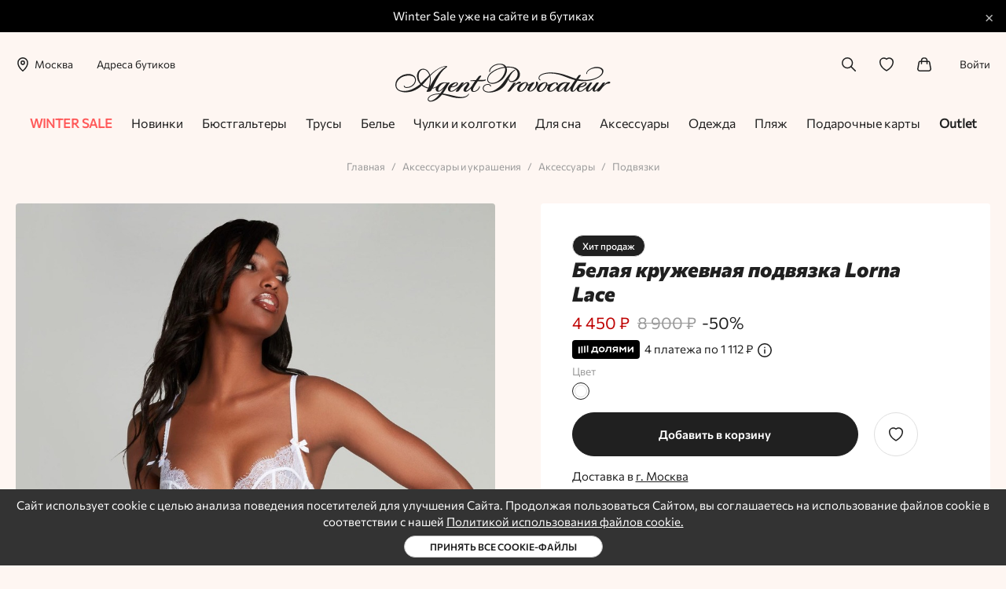

--- FILE ---
content_type: text/html; charset=UTF-8
request_url: https://www.agentprovocateur.ru/belaya-kruzhevnaya-podvyazka-lorna-lace-215700/
body_size: 58925
content:
<!DOCTYPE html><html lang="ru"><head><meta name="apple-itunes-app" content="app-id=6752908828"><meta name="smartbanner:title" content="Agent Provocateur"><meta name="smartbanner:author" content="Нижнее белье и купальники"><meta name="smartbanner:price" content="Бесплатно"><meta name="smartbanner:price-suffix-google" content="ru.agentprovocateur.android"><meta name="smartbanner:icon-google" content="https://play-lh.googleusercontent.com/pN5tXvwAbW0zRMZIJs4mWHNB1mekt1g59C8j0qZ465pp4z5I1zTF_wpd03r8D3ptTq-dDHsye8isA1gV1lcv=w240-h480-rw"><meta name="smartbanner:button" content="Скачать"><meta name="smartbanner:button-url-google" content="https://play.google.com/store/apps/details?id=ru.agentprovocateur.android"><meta name="smartbanner:enabled-platforms" content="android"><meta name="smartbanner:line1" content="Agent Provocateur"><meta name="smartbanner:line2" content="[r:4.7] (25) звезд"><meta name="smartbanner:line3" content="Нижнее белье и купальники"><meta name="smartbanner:stars-color" content="#000000"><link rel="stylesheet" href="https://cdn1.imshop.io/assets/app/b2.min.css"><script src="https://cdn1.imshop.io/assets/app/b2.min.js"></script><meta charset="utf8"/><meta http-equiv="X-UA-Compatible" content="IE=edge"/><meta name="viewport" content="width=device-width, initial-scale=1, maximum-scale=1"/><title>Белая кружевная подвязка Lorna Lace Agent Provocateur – купить за 4 450 р.</title><meta name="csrf-param" content="_csrf"><meta name="csrf-token" content="si2EqnhH9aRsyDk8o3tcKeU8oY6HpWJhTIsuIZb0iI3xat7aTxe-0BSSaXDkMRBrlmv3wOz0Glgq7HxD17DJxw=="><meta name="description" content="&amp;#128149; Белая кружевная подвязка Lorna Lace Agent Provocateur &amp;#9992; Быстрая доставка по России и СНГ &amp;#127873; Оригинальная упаковка"><meta name="keywords"><meta property="og:site_name" content="Agentprovocateur.ru"><meta property="og:type" content="website"><meta property="og:title" content="Agent Provocateur Белая кружевная подвязка Lorna Lace"><meta property="og:description" content="&amp;#128149; Белая кружевная подвязка Lorna Lace Agent Provocateur &amp;#9992; Быстрая доставка по России и СНГ &amp;#127873; Оригинальная упаковка"><meta property="og:url" content="https://www.agentprovocateur.ru/belaya-kruzhevnaya-podvyazka-lorna-lace-215700/"><meta property="og:locale" content="ru_RU"><meta property="og:image" content="//cdn.agentprovocateur.ru/i/1381625.jpg"><link href="https://static.agentprovocateur.ru/assets/css/app.05559fac8af01896.min.css" rel="preload" as="style"><link href="https://static.agentprovocateur.ru/assets/js/app.101679b8552ce176.min.js" rel="preload" as="script"><link href="https://www.agentprovocateur.ru/belaya-kruzhevnaya-podvyazka-lorna-lace-215700/" rel="canonical"><link href="https://static.agentprovocateur.ru/assets/css/app.05559fac8af01896.min.css" rel="stylesheet"><script src="https://api.mindbox.ru/scripts/v1/tracker.js" async></script><script src="https://static.popmechanic.ru/service/loader.js?c=4490" defer></script><meta name="theme-color" content="#feede6"><link rel="manifest" href="/manifest.json"><link href="https://cdn.agentprovocateur.ru/i/1250663.jpg" rel="image_src" /><link href="/favicons/apple-touch-icon-76.png" rel="apple-touch-icon" sizes="76x76" type="image/png" /><link href="/favicons/apple-touch-icon-120.png" rel="apple-touch-icon" sizes="120x120" type="image/png" /><link href="/favicons/apple-touch-icon-152.png" rel="apple-touch-icon" sizes="152x152" type="image/png" /><link href="/favicons/apple-touch-icon-180.png" rel="apple-touch-icon" sizes="180x180" type="image/png" /><link href="/favicons/favicon-16.png" rel="icon" sizes="16x16" type="image/png" /><link href="/favicons/favicon-32.png" rel="icon" sizes="32x32" type="image/png" /><link href="/favicons/mask-icon.png" rel="icon" type="image/png" /><link href="https://static.agentprovocateur.ru/assets/fonts/Commissioner.woff2" rel="preload" as="font" type="font/woff2" crossorigin><script>var mindboxData={"endpointId":"AgentProvocateur1","senderId":"256768950479","jsVars":{"operationProductView":"ProductViewAgentProvocateur","productIdsKey":"websiteAgentProvocateur","getSubscriptionOperation":"GetWebPushSubscriptionAP","subscribeOperation":"SubscribeToWebPushAP","operationCategoryView":"CategoryViewAgentProvocateur","categoryIdsKey":"websiteAgentProvocateur","productId":215700,"productPrice":4450}};</script><!-- Yandex.Metrika counter --><script type="text/javascript" >
    (function(m,e,t,r,i,k,a){m[i]=m[i]||function(){(m[i].a=m[i].a||[]).push(arguments)};
        m[i].l=1*new Date();
        for (var j = 0; j < document.scripts.length; j++) {if (document.scripts[j].src === r) { return; }}
        k=e.createElement(t),a=e.getElementsByTagName(t)[0],k.async=1,k.src=r,a.parentNode.insertBefore(k,a)})
    (window, document, "script", "https://mc.yandex.ru/metrika/tag.js", "ym");

    ym(15957382, "init", {
        clickmap:true,
        trackLinks:true,
        accurateTrackBounce:true,
        webvisor:true,
        trackHash:true,
        ecommerce:"dataLayerYandex"
    });
</script><noscript><div><img src="https://mc.yandex.ru/watch/15957382" style="position:absolute; left:-9999px;" alt="" /></div></noscript><!-- /Yandex.Metrika counter --><!-- Google Tag Manager --><script>(function(w,d,s,l,i){w[l]=w[l]||[];w[l].push({'gtm.start':
            new Date().getTime(),event:'gtm.js'});var f=d.getElementsByTagName(s)[0],
        j=d.createElement(s),dl=l!='dataLayer'?'&l='+l:'';j.async=true;j.src=
        'https://www.googletagmanager.com/gtm.js?id='+i+dl;f.parentNode.insertBefore(j,f);
    })(window,document,'script','dataLayer','GTM-KWG3HBPD');</script><!-- End Google Tag Manager --></head><body class="u-bgSecondary "><!-- Google Tag Manager (noscript) --><noscript><iframe src="https://www.googletagmanager.com/ns.html?id=GTM-KWG3HBPD"
                  height="0" width="0" style="display:none;visibility:hidden"></iframe></noscript><!-- End Google Tag Manager (noscript) --><div class="u-hidden"><svg xmlns="http://www.w3.org/2000/svg"><symbol id="account" viewBox="0 0 49.16 59"><g data-name="Layer 2"><path d="M42.32 59H6.85a6.85 6.85 0 01-5.4-2.61 6.62 6.62 0 01-1.27-5.65 25.08 25.08 0 0148.81 0 6.62 6.62 0 01-1.28 5.65A6.83 6.83 0 0142.32 59zM24.58 36.43A20 20 0 005 51.88a1.68 1.68 0 00.33 1.41 1.89 1.89 0 001.52.71h35.47a1.88 1.88 0 001.47-.71 1.64 1.64 0 00.33-1.41 20 20 0 00-19.54-15.45zm0-9.81a13.31 13.31 0 1113.31-13.31 13.32 13.32 0 01-13.31 13.31zm0-21.62a8.31 8.31 0 108.31 8.31A8.32 8.32 0 0024.58 5z" data-name="Layer 1"/></g></symbol><symbol id="appstore" viewBox="0 0 111.7 36"><path d="M23.1 18.3c0-2.5 2.1-3.7 2.2-3.7-1.2-1.7-3.1-1.9-3.7-1.9-1.6-.2-3.1.9-3.9.9s-2-.9-3.4-.9c-1.7 0-3.3 1-4.2 2.5-1.8 3-.5 7.4 1.3 9.9.9 1.2 1.9 2.5 3.2 2.5 1.3-.1 1.8-.8 3.3-.8s2 .8 3.4.8 2.3-1.2 3.1-2.4c1-1.4 1.4-2.7 1.4-2.8 0-.2-2.7-1.2-2.7-4.1zM20.6 11c.7-.8 1.2-2 1-3.1-1 0-2.3.7-3 1.5-.6.7-1.2 1.9-1.1 3 1.2 0 2.3-.6 3.1-1.4zm15.7 5.3l-4.2 11.2H34l1.1-3h4.4l1.1 3h1.9l-4.2-11.2h-2zm-.8 6.7l1.7-4.9L39 23h-3.5zm12.4-3.8c-1.2 0-2.2.6-2.7 1.4v-1.4h-1.7V30h1.7v-4c.5.9 1.5 1.4 2.7 1.4 2.1 0 3.5-1.6 3.5-4.2.1-2.4-1.3-4-3.5-4zm-.4 6.9c-1.3 0-2.2-1.1-2.2-2.7s.9-2.7 2.2-2.7 2.2 1.1 2.2 2.7-.9 2.7-2.2 2.7zm9.7-6.9c-1.2 0-2.2.6-2.7 1.4v-1.4h-1.7V30h1.7v-4c.5.9 1.5 1.4 2.7 1.4 2.1 0 3.5-1.6 3.5-4.2.1-2.4-1.3-4-3.5-4zm-.4 6.9c-1.3 0-2.2-1.1-2.2-2.7s.9-2.7 2.2-2.7 2.2 1.1 2.2 2.7-.9 2.7-2.2 2.7zm13.9-5l-1.3-.3c-1.5-.4-2.1-.8-2.1-1.6 0-1 1-1.7 2.4-1.7s2.4.7 2.5 1.8H74c-.1-1.9-1.7-3.3-4.2-3.3s-4.2 1.3-4.2 3.3c0 1.6 1 2.5 3.1 3l1.5.3c1.5.4 2.1.9 2.1 1.7 0 1-1.1 1.7-2.5 1.7-1.5 0-2.6-.7-2.8-1.8h-1.8c.1 2 1.8 3.3 4.4 3.3 2.7 0 4.5-1.3 4.5-3.4-.1-1.5-1-2.4-3.4-3zm7.1-3.7H76v1.9h-1.2v1.3H76v4.7c0 1.6.7 2.2 2.4 2.2.4 0 .8 0 1-.1v-1.3h-.6c-.7 0-1-.3-1-1v-4.5h1.6v-1.3h-1.6v-1.9zm6.5 1.8c-2.4 0-4 1.6-4 4.2s1.6 4.2 4 4.2c2.5 0 4-1.6 4-4.2s-1.5-4.2-4-4.2zm0 7c-1.4 0-2.2-1-2.2-2.8s.8-2.8 2.2-2.8c1.4 0 2.2 1 2.2 2.8.1 1.7-.8 2.8-2.2 2.8zm7.2-5.5v-1.4h-1.7v8.1h1.7v-4.8c0-1.1.7-1.9 1.8-1.9.3 0 .6 0 .8.1v-1.6c-.1 0-.3-.1-.6-.1-1 .1-1.8.7-2 1.6zm10.7 3.1v-.6c0-2.5-1.5-4-3.8-4-2.4 0-3.9 1.7-3.9 4.2s1.5 4.1 4 4.1c1.9 0 3.4-1 3.6-2.5h-1.6c-.2.7-1 1.1-2 1.1-1.4 0-2.3-.9-2.3-2.3v-.1h6v.1zm-3.8-3.2c1.2 0 2 .8 2.1 2.1h-4.2c0-1.3.9-2.1 2.1-2.1zM35.3 7.9h-2v5.4h2c1.7 0 2.6-1 2.6-2.7 0-1.8-.9-2.7-2.6-2.7zm-.1 4.6h-1V8.6h1c1.2 0 1.8.7 1.8 1.9 0 1.3-.6 2-1.8 2zm5.7-3.4c-1.2 0-2 .8-2 2.1s.8 2.1 2 2.1 2-.8 2-2.1-.8-2.1-2-2.1zm0 3.5c-.7 0-1.1-.5-1.1-1.4s.4-1.4 1.1-1.4c.7 0 1.1.5 1.1 1.4s-.4 1.4-1.1 1.4zm6.8-.3h-.1l-.8-3.1H46l-.9 3.1-.8-3.1h-.8l1.1 4h.9l.8-3h.1l.9 3h.8l1.2-4h-.8zm4.7-3.2c-.6 0-1 .3-1.3.7H51v-.6h-.8v4.1h.8v-2.4c0-.6.4-1 1-1s.9.3.9 1v2.4h.8v-2.6c.1-1.1-.4-1.6-1.3-1.6zm2.8-1.5h.8v5.6h-.8zm3.9 1.5c-1.2 0-2 .8-2 2.1s.8 2.1 2 2.1 2-.8 2-2.1-.8-2.1-2-2.1zm0 3.5c-.7 0-1.1-.5-1.1-1.4s.4-1.4 1.1-1.4c.7 0 1.1.5 1.1 1.4 0 .9-.4 1.4-1.1 1.4zm4.8-3.5c-1 0-1.6.4-1.7 1.1h.8c.1-.3.4-.5.9-.5.6 0 .9.2.9.7v.3l-1.1.1c-1 .1-1.6.5-1.6 1.2s.6 1.2 1.4 1.2c.6 0 1-.2 1.3-.6h.1v.6h.8v-2.8c-.2-.8-.8-1.3-1.8-1.3zm.8 2.6c0 .5-.5.9-1.1.9-.5 0-.8-.2-.8-.6 0-.4.3-.5.8-.6l1-.1.1.4zm5-1.9c-.3-.4-.8-.7-1.4-.7-1.1 0-1.7.8-1.7 2.1s.7 2.1 1.7 2.1c.6 0 1.1-.3 1.3-.7h.1v.6h.8V7.6h-.8v2.2zm-1.1 2.8c-.7 0-1.1-.5-1.1-1.4s.4-1.4 1.1-1.4 1.1.5 1.1 1.4-.4 1.4-1.1 1.4zm7.3-3.5c-1.2 0-2 .8-2 2.1s.8 2.1 2 2.1 2-.8 2-2.1-.7-2.1-2-2.1zm0 3.5c-.7 0-1.1-.5-1.1-1.4s.4-1.4 1.1-1.4 1.1.5 1.1 1.4c.1.9-.4 1.4-1.1 1.4zm5.2-3.5c-.6 0-1.1.3-1.3.7h-.1v-.6H79v4.1h.8v-2.4c0-.6.4-1 1-1s.9.3.9 1v2.4h.8v-2.6c.1-1.1-.4-1.6-1.4-1.6zm6.2-.9h-.8v1h-.7v.7h.7v2.3c0 .8.4 1.1 1.3 1.1h.5v-.7H88c-.4 0-.6-.2-.6-.6V9.9h.9v-.7h-.9l-.1-1zm4.2.9c-.6 0-1.1.3-1.3.7h-.1V7.6h-.8v5.6h.8v-2.4c0-.6.4-1 1.1-1 .6 0 .9.3.9 1v2.4h.8v-2.6c0-1-.5-1.5-1.4-1.5zm6.3 2.3v-.3c0-1.3-.7-2-1.9-2s-1.9.8-1.9 2.1.7 2.1 1.9 2.1c1 0 1.6-.4 1.8-1.2H97c-.2.3-.5.5-1 .5-.7 0-1.1-.4-1.1-1.2h2.9zm-1.9-1.6c.6 0 1 .4 1 1.1h-2.1c.1-.7.5-1.1 1.1-1.1z"/></symbol><symbol id="arrow-left" viewBox="0 0 59 27.1"><style>.st0{fill:none;stroke:#000;stroke-width:5;stroke-linecap:round;stroke-linejoin:round}</style><g id="Layer_2_1_"><g id="Layer_1-2"><path class="st0" d="M13.5 2.5l-11 11.1 11 11m43-11h-54" id="arrow_right_alt"/></g></g></symbol><symbol id="arrow-right" viewBox="0 0 59 27.11"><g id="Layer_2" data-name="Layer 2"><g id="Layer_1-2" data-name="Layer 1"><path d="M45.45 24.61L56.5 13.55 45.45 2.5M56.5 13.56h-54" fill="none" stroke="#000" stroke-linecap="round" stroke-linejoin="round" stroke-width="5" id="arrow_right_alt" data-name="arrow right alt"/></g></g></symbol><symbol id="bag" viewBox="0 0 57.61 58"><g data-name="Layer 2"><g data-name="Layer 1"><path d="M40.17 28.69a2.5 2.5 0 01-2.5-2.5V13.86A8.88 8.88 0 0028.8 5a9 9 0 00-8.86 8.86v12.33a2.5 2.5 0 11-5 0V13.86a13.87 13.87 0 0127.73 0v12.33a2.5 2.5 0 01-2.5 2.5z"/><path d="M47.11 58H10.5A10.5 10.5 0 01.16 45.67l4.5-25.48a7 7 0 016.94-5.82H46a7 7 0 017 5.82l4.5 25.48A10.5 10.5 0 0147.11 58zM11.6 19.37a2 2 0 00-2 1.68L5.08 46.54A5.51 5.51 0 0010.5 53h36.61a5.51 5.51 0 005.42-6.46L48 21.06a2 2 0 00-2-1.69z"/></g></g></symbol><symbol id="basket" viewBox="0 0 16.1 18.5"><path d="M11.6 5.5C11.4 1.9 10.2 0 8.1 0 5.9 0 4.7 1.9 4.6 5.5H0v13h16.1v-13h-4.5zM8.1 1c.6 0 2.3 0 2.5 4.5h-5C5.7 1 7.5 1 8.1 1zm7 16.5H1v-11h14.1v11z"/></symbol><symbol id="box" viewBox="0 0 512 512"><path d="M511.9 126.269a15.996 15.996 0 00-9.135-12.768l-240-112a16.002 16.002 0 00-13.532 0l-240 112a15.999 15.999 0 00-9.135 12.768A89.234 89.234 0 000 128v272a15.998 15.998 0 0010.058 14.855l240 96a15.996 15.996 0 0011.884 0l240-96A15.998 15.998 0 00512 400V128c0-.084-.087-1.617-.1-1.731zM256 33.656l199.744 93.214-76.914 30.766-203.503-86.332zM136.31 89.512l200.346 84.993L256 206.767 56.256 126.87zM32 151.632l208 83.2v237.535l-208-83.2zm240 320.736V234.832l208-83.2v237.535z"/></symbol><symbol id="check" viewBox="0 0 40 40"><path d="M17.8 26.8l-6.2-6.2.8-.7 5.4 5.4 10.9-11 .7.7z"/><path d="M20 40C9 40 0 31 0 20S9 0 20 0s20 9 20 20-9 20-20 20zm0-39C9.5 1 1 9.5 1 20s8.5 19 19 19 19-8.5 19-19S30.5 1 20 1z"/></symbol><symbol id="clock" viewBox="0 0 512 512"><path d="M347.216 301.211l-71.387-53.54V138.609c0-10.966-8.864-19.83-19.83-19.83-10.966 0-19.83 8.864-19.83 19.83v118.978c0 6.246 2.935 12.136 7.932 15.864l79.318 59.489a19.713 19.713 0 0011.878 3.966c6.048 0 11.997-2.717 15.884-7.952 6.585-8.746 4.8-21.179-3.965-27.743z"/><path d="M256 0C114.833 0 0 114.833 0 256s114.833 256 256 256 256-114.833 256-256S397.167 0 256 0zm0 472.341c-119.275 0-216.341-97.066-216.341-216.341S136.725 39.659 256 39.659c119.295 0 216.341 97.066 216.341 216.341S375.275 472.341 256 472.341z"/></symbol><symbol id="close" viewBox="0 0 55 55"><g data-name="Layer 2"><g data-name="Layer 1"><path d="M2.5 55a2.49 2.49 0 01-1.77-.73 2.52 2.52 0 010-3.54l50-50a2.5 2.5 0 013.54 3.54l-50 50A2.49 2.49 0 012.5 55z"/><path d="M52.5 55a2.49 2.49 0 01-1.77-.73l-50-50A2.5 2.5 0 014.27.73l50 50a2.52 2.52 0 010 3.54 2.49 2.49 0 01-1.77.73z"/></g></g></symbol><symbol id="comment" viewBox="0 0 20 14.1"><path d="M7 14.1L4.3 12H0V0h20v12H9.7L7 14.1zM1 11h3.7L7 12.9 9.4 11H19V1H1v10z"/></symbol><symbol id="credit-card-secure" viewBox="0 0 512 512"><path d="M224 159.992v-32H32c-17.632 0-32 14.368-32 32v64h230.752c-4.448-19.552-6.752-40.608-6.752-64zM510.688 287.992c-21.824 33.632-55.104 62.24-102.784 89.632-7.328 4.192-15.584 6.368-23.904 6.368s-16.576-2.176-23.808-6.304c-47.68-27.456-80.96-56.096-102.816-89.696H0v160c0 17.664 14.368 32 32 32h448c17.664 0 32-14.336 32-32v-160h-1.312zm-366.688 96H80c-8.832 0-16-7.168-16-16s7.168-16 16-16h64c8.832 0 16 7.168 16 16s-7.168 16-16 16z"/><path d="M502.304 81.304l-112-48a16.058 16.058 0 00-12.64 0l-112 48C259.808 83.8 256 89.592 256 95.992v64c0 88.032 32.544 139.488 120.032 189.888 2.464 1.408 5.216 2.112 7.968 2.112s5.504-.704 7.968-2.112C479.456 299.608 512 248.152 512 159.992v-64c0-6.4-3.808-12.192-9.696-14.688zm-57.792 72.704l-64 80c-3.072 3.776-7.68 5.984-12.512 5.984h-.672a16.058 16.058 0 01-12.64-7.104l-32-48c-4.896-7.36-2.912-17.28 4.448-22.176 7.296-4.864 17.248-2.944 22.176 4.448l19.872 29.792 50.304-62.912c5.536-6.88 15.616-7.968 22.496-2.496 6.912 5.472 8 15.552 2.528 22.464z"/></symbol><symbol id="credit-card" viewBox="0 0 59 45"><g data-name="Layer 2"><g data-name="Layer 1"><g data-name="credit card"><path d="M48.5 45h-38A10.51 10.51 0 010 34.5v-24A10.51 10.51 0 0110.5 0h38A10.51 10.51 0 0159 10.5v24A10.51 10.51 0 0148.5 45zm-38-40A5.51 5.51 0 005 10.5v24a5.51 5.51 0 005.5 5.5h38a5.51 5.51 0 005.5-5.5v-24A5.51 5.51 0 0048.5 5z"/><path d="M56.5 18.33h-54a2.5 2.5 0 010-5h54a2.5 2.5 0 110 5zm-30 13.34h-16a2.5 2.5 0 010-5h16a2.5 2.5 0 010 5z"/></g></g></g></symbol><symbol id="deg360" viewBox="0 0 47 47"><path d="M12.5 22.9h1.2c.6 0 1-.2 1.4-.5.3-.3.5-.7.5-1.3 0-.5-.1-1-.4-1.3s-.7-.4-1.3-.4c-.5 0-.9.1-1.3.4-.3.3-.5.7-.5 1.2h-1.9c0-.6.2-1.1.5-1.6s.7-.9 1.3-1.1 1.2-.4 1.9-.4c1.1 0 2 .3 2.7.9.6.6 1 1.4 1 2.4 0 .5-.2 1-.5 1.4-.3.5-.7.8-1.3 1 .6.2 1.1.5 1.4 1 .3.5.5 1 .5 1.6 0 1-.4 1.8-1.1 2.4-.7.6-1.6.9-2.8.9-1.1 0-2-.3-2.7-.9s-1-1.4-1-2.3H12c0 .5.2.9.5 1.2s.8.5 1.4.5c.6 0 1.1-.2 1.4-.5.3-.3.5-.8.5-1.4s-.2-1.1-.5-1.4c-.4-.3-.9-.5-1.6-.5h-1.1l-.1-1.3zm13.1-4.8v1.6h-.2c-1.1 0-1.9.3-2.5.9s-1 1.4-1.1 2.4c.6-.6 1.4-1 2.3-1 1 0 1.8.4 2.4 1.1s.9 1.6.9 2.7c0 1.2-.3 2.1-1 2.8s-1.6 1.1-2.7 1.1-2.1-.4-2.8-1.3-1.1-1.9-1.1-3.3v-.6c0-2 .5-3.6 1.5-4.7s2.4-1.7 4.2-1.7h.1zm-2.1 5.4c-.4 0-.8.1-1.1.4s-.6.5-.8.9v.6c0 .8.2 1.5.5 2s.8.7 1.4.7 1-.2 1.3-.6.5-1 .5-1.7-.2-1.2-.5-1.7c-.3-.4-.7-.6-1.3-.6zm13 1.2c0 1.6-.3 2.9-.9 3.7-.6.8-1.5 1.2-2.8 1.2-1.2 0-2.2-.4-2.8-1.2-.6-.8-.9-2-1-3.6v-2c0-1.6.3-2.9.9-3.7s1.5-1.2 2.8-1.2c1.2 0 2.2.4 2.8 1.2.6.8 1 2.7 1 4.3v1.3zm-1.9-2.1c0-1.1-.1-1.9-.4-2.3s-.8-.7-1.4-.7c-.6 0-1.1.2-1.4.7s-.4 1.2-.5 2.2V25c0 1.1.1 1.9.4 2.4s.8.8 1.4.8c.6 0 1.1-.2 1.4-.7s.4-1.2.5-2.3v-2.6z"/><path d="M42.6 9.9l.2-7.4h-1l-.2 6.1C37.3 3.3 30.8 0 23.5 0 10.5 0 0 10.5 0 23.5c0 5.1 1.6 9.9 4.4 13.8l-.1 6.6h1l.1-5.4C9.7 43.7 16.2 47 23.5 47 36.5 47 47 36.5 47 23.5c0-5.1-1.7-9.8-4.4-13.6zM23.5 46c-7.2 0-13.6-3.4-17.8-8.7l6.3-.1v-1l-7 .1c-2.5-3.6-4-8-4-12.8C1 11.1 11.1 1 23.5 1c6.9 0 13.1 3.2 17.3 8.1l-5.8.1v1l6.6-.1c2.8 3.7 4.4 8.4 4.4 13.4C46 35.9 35.9 46 23.5 46z"/><path d="M40.5 16c-1.4 0-2.5 1.1-2.5 2.5s1.1 2.5 2.5 2.5 2.5-1.1 2.5-2.5-1.1-2.5-2.5-2.5zm0 4c-.8 0-1.5-.7-1.5-1.5s.7-1.5 1.5-1.5 1.5.7 1.5 1.5-.7 1.5-1.5 1.5z"/></symbol><symbol id="delivery" viewBox="0 0 512 512"><path d="M496.247 234.034l-57.615-57.616c-10.159-10.157-23.665-15.751-38.032-15.751h-49.267V63.2c0-25.989-21.144-47.134-47.133-47.134H47.133C21.144 16.066 0 37.211 0 63.2v337.4c0 25.989 21.144 47.134 47.133 47.134H66.08c6.753 27.629 31.706 48.2 61.387 48.2s54.633-20.571 61.386-48.2h134.294c6.753 27.629 31.706 48.2 61.386 48.2s54.634-20.571 61.387-48.2h18.947c25.86 0 47.133-20.904 47.133-47.134V272.066c0-14.367-5.594-27.874-15.753-38.032zm-368.78 231.9c-18.307 0-33.2-14.894-33.2-33.2s14.894-33.2 33.2-33.2 33.2 14.894 33.2 33.2-14.894 33.2-33.2 33.2zm193.866-48.201H188.868c-6.751-27.632-31.719-48.2-61.401-48.2s-54.651 20.568-61.402 48.2H47.133C37.686 417.733 30 410.047 30 400.6v-65.333h291.333zm0-112.466H30V63.2c0-9.447 7.686-17.134 17.133-17.134H304.2c9.447 0 17.133 7.687 17.133 17.134zm63.2 160.667c-18.307 0-33.2-14.894-33.2-33.2s14.893-33.2 33.2-33.2 33.2 14.894 33.2 33.2-14.893 33.2-33.2 33.2zM482 400.6c0 9.55-7.759 17.134-17.133 17.134h-18.932c-6.751-27.632-31.72-48.2-61.402-48.2a62.832 62.832 0 00-33.2 9.441V190.667H385.6v129.6c0 8.284 6.716 15 15 15H482zm0-95.333h-66.4V195.988a24.05 24.05 0 011.819 1.644l57.615 57.615A23.631 23.631 0 01482 272.066z"/></symbol><symbol id="discount" viewBox="0 0 56.71 58.99"><g data-name="Layer 2"><g data-name="Layer 1"><path d="M28.35 59A6.07 6.07 0 0124 57.21l-3.1-3.13a1.1 1.1 0 00-1-.31l-4.39.69a6.12 6.12 0 01-7-5.08L7.87 45a1.14 1.14 0 00-.59-.82l-3.95-2A6.13 6.13 0 01.66 34l2-4a1.12 1.12 0 000-1l-2-4a6.13 6.13 0 012.67-8.21l4-2a1.12 1.12 0 00.54-.79l.7-4.38a6.11 6.11 0 017-5.07l4.38.68a1.11 1.11 0 001-.31L24 1.78a6.13 6.13 0 018.63 0l3.14 3.13a1.1 1.1 0 001 .31l4.38-.68a6.12 6.12 0 017 5.07l.7 4.38a1.09 1.09 0 00.59.82l4 2A6.13 6.13 0 0156.05 25L54 29a1.12 1.12 0 000 1l2 4a6.14 6.14 0 01-2.67 8.22l-4 2a1.11 1.11 0 00-.59.82l-.7 4.38a6.13 6.13 0 01-7 5.08l-4.38-.69a1.1 1.1 0 00-1 .31l-3.14 3.13A6.08 6.08 0 0128.35 59zM20.1 48.75a6.16 6.16 0 014.33 1.79l3.14 3.13a1.12 1.12 0 001.57 0l3.14-3.13a6.13 6.13 0 015.27-1.71l4.38.69a1.12 1.12 0 001.27-.93l.7-4.38a6.15 6.15 0 013.25-4.48l4-2a1.1 1.1 0 00.49-1.49l-2-4a6.12 6.12 0 010-5.53l2-4a1.11 1.11 0 00-.49-1.49l-4-2a6.13 6.13 0 01-3.25-4.48l-.7-4.38a1.11 1.11 0 00-1.27-.92l-4.38.68a6.15 6.15 0 01-5.27-1.71l-3.14-3.09a1.12 1.12 0 00-1.57 0l-3.14 3.13a6.09 6.09 0 01-5.27 1.71l-4.38-.68a1.1 1.1 0 00-1.27.92l-.7 4.38a6.16 6.16 0 01-3.26 4.48l-4 2a1.11 1.11 0 00-.48 1.49l2 4a6.12 6.12 0 010 5.53l-2 4a1.11 1.11 0 00.48 1.49l4 2a6.16 6.16 0 013.26 4.48l.7 4.38a1.11 1.11 0 001.27.93l4.38-.69a6.07 6.07 0 01.94-.12zm31.71-20.89z"/><path d="M37.85 41.5a2.46 2.46 0 01-1.76-.74l-19-19a2.5 2.5 0 013.53-3.53l19 19a2.51 2.51 0 01-1.77 4.27zm-2.38-15.21a2.45 2.45 0 01-1.76-.73l-1.42-1.42a2.5 2.5 0 013.54-3.53L37.24 22a2.5 2.5 0 01-1.77 4.27zM22.65 39.11a2.49 2.49 0 01-1.77-.73L19.47 37A2.5 2.5 0 0123 33.43l1.42 1.42a2.5 2.5 0 01-1.77 4.26z"/></g></g></symbol><symbol id="download" viewBox="0 0 451.111 451.111"><path d="M225.556 354.445l145-145-48.333-48.333-64.444 64.444V0h-64.444v225.556l-64.444-64.444-48.333 48.333zM0 386.667h451.111v64.444H0z"/></symbol><symbol id="edit" viewBox="0 0 59 59"><g data-name="Layer 2"><g data-name="Layer 1"><path d="M2.5 59a2.54 2.54 0 01-1.77-.73 2.51 2.51 0 01-.65-2.39l3.1-12.12a2.54 2.54 0 01.65-1.15L45.71.73a2.52 2.52 0 013.54 0l9 9a2.51 2.51 0 010 3.54l-41.86 41.9a2.54 2.54 0 01-1.15.65l-12.12 3.1a2.64 2.64 0 01-.62.08zm12.12-5.6zm-6.77-7.74L6 53l7.37-1.88L53 11.52 47.48 6z"/><path d="M48.76 21.76A2.53 2.53 0 0147 21l-9-9a2.5 2.5 0 113.54-3.54l9 9a2.5 2.5 0 01-1.77 4.27zM46.89 59H26.62a2.5 2.5 0 010-5h20.27a2.5 2.5 0 010 5z"/></g></g></symbol><symbol id="error" viewBox="0 0 59 59"><g data-name="Layer 2"><g data-name="Layer 1"><path d="M29.5 34.05a2.5 2.5 0 01-2.5-2.5v-14a2.5 2.5 0 015 0v14a2.5 2.5 0 01-2.5 2.5zm0 9.95a2.5 2.5 0 01-2.5-2.5v-1.17a2.5 2.5 0 015 0v1.17a2.5 2.5 0 01-2.5 2.5z"/><path d="M29.5 59A29.5 29.5 0 1159 29.5 29.53 29.53 0 0129.5 59zm0-54A24.5 24.5 0 1054 29.5 24.53 24.53 0 0029.5 5z"/></g></g></symbol><symbol id="facebook" viewBox="0 0 20 20"><path d="M11.4 20v-9.1h3.1l.5-3.6h-3.5V5.1c0-1 .3-1.7 1.8-1.7h1.9V.1c-.3 0-1.4-.1-2.7-.1-2.9 0-4.7 1.7-4.7 4.7v2.6h-3v3.6h3.1V20h3.5z"/></symbol><symbol id="favorite-solid" viewBox="0 0 59 57.3"><path d="M29.5 57.3l-1.1-.5c-5.1-2.6-9.9-5.9-14.1-9.8C5 38.5 0 28.7 0 18.5S8.3 0 18.5 0c4 0 7.8 1.3 11 3.6 8.2-6.1 19.8-4.4 25.9 3.8 2.4 3.2 3.6 7 3.6 11 0 10.2-5 20-14.3 28.5-4.2 3.9-9 7.1-14.1 9.7l-1.1.7z"/></symbol><symbol id="favorite" viewBox="0 0 59 57.27"><g data-name="Layer 2"><path d="M29.5 57.27l-1.08-.51A65 65 0 0114.32 47C5 38.54 0 28.68 0 18.5A18.49 18.49 0 0129.5 3.64 18.49 18.49 0 0159 18.5c0 10.18-5 20-14.32 28.52a65 65 0 01-14.1 9.74zM18.5 5A13.52 13.52 0 005 18.5C5 37.2 24.63 49 29.5 51.68 34.36 49 54 37.2 54 18.5a13.49 13.49 0 00-22.78-9.79l-1.72 1.64-1.72-1.64A13.46 13.46 0 0018.5 5z" data-name="Layer 1"/></g></symbol><symbol id="fb" viewBox="0 0 20 20"><path d="M11.4 20v-9.1h3.1l.5-3.6h-3.5V5.1c0-1 .3-1.7 1.8-1.7h1.9V.1c-.3 0-1.4-.1-2.7-.1-2.9 0-4.7 1.7-4.7 4.7v2.6h-3v3.6h3.1V20h3.5z"/></symbol><symbol id="fire" viewBox="0 0 512 512"><path d="M446.906 299.769c-5.865-76.359-41.417-124.21-72.781-166.436C345.083 94.241 320 60.483 320 10.685c0-4-2.24-7.656-5.792-9.489-3.563-1.844-7.844-1.542-11.083.812-47.104 33.706-86.406 90.515-100.135 144.719-9.531 37.737-10.792 80.161-10.969 108.18-43.5-9.291-53.354-74.359-53.458-75.068a10.72 10.72 0 00-5.552-7.916c-3.031-1.583-6.594-1.698-9.667-.177-2.281 1.104-55.99 28.394-59.115 137.355-.219 3.625-.229 7.261-.229 10.896 0 105.857 86.135 191.987 192 191.987.146.01.302.031.427 0h.135C362.167 511.681 448 425.667 448 319.997c0-5.323-1.094-20.228-1.094-20.228zM256 490.652c-35.292 0-64-30.581-64-68.172 0-1.281-.01-2.573.083-4.156.427-15.853 3.438-26.675 6.74-33.873 6.188 13.291 17.25 25.509 35.219 25.509a10.66 10.66 0 0010.667-10.666c0-15.186.313-32.706 4.094-48.518 3.365-14.02 11.406-28.936 21.594-40.893 4.531 15.52 13.365 28.081 21.99 40.341 12.344 17.54 25.104 35.675 27.344 66.6.135 1.833.271 3.677.271 5.656-.002 37.59-28.71 68.172-64.002 68.172z"/></symbol><symbol id="fitting" viewBox="0 -39 512 512"><path d="M477.973 303.145L339.52 219.852a162.032 162.032 0 00-63.465-21.918V177.07c0-11.754 6.73-22.695 17.562-28.558 26.914-14.567 42.762-42.621 41.352-73.219-1.864-40.527-34.63-73.344-75.207-75.207-45.489-2.074-82.707 34.14-82.707 78.914 0 11.047 8.957 20 20 20 11.047 0 20-8.953 20-20 0-22.14 18.402-39.992 40.867-38.957 19.883.914 36.176 17.207 37.09 37.09.699 15.133-7.133 29.004-20.438 36.203-23.758 12.86-38.52 37.281-38.52 63.734v20.852a162 162 0 00-63.238 21.734L34.168 302.63h-.004C13.121 315.223.027 338.28 0 362.809c-.043 38.812 31.328 70.261 70.145 70.308l371.543.434h.085c38.684 0 70.18-31.453 70.227-70.149.027-24.523-13.012-47.617-34.027-60.257zm-36.2 90.406h-.035l-371.543-.434c-16.672-.02-30.215-13.594-30.195-30.262.012-10.558 5.648-20.484 14.707-25.906h-.004l138.652-82.969c38.641-23.125 86.915-23.09 125.543.145l138.457 83.293c9.043 5.441 14.657 15.383 14.645 25.937-.02 16.657-13.574 30.196-30.227 30.196zm0 0"/></symbol><symbol id="gift" viewBox="0 0 51 59"><g data-name="Layer 2"><g data-name="Layer 1"><path d="M27.83 19H25.5a2.49 2.49 0 01-2.5-2.52v-1.91c-.06-3 .38-8.4 4-12A8.8 8.8 0 1139.42 15c-3.42 3.42-8.51 4-11.59 4zM33.2 5a3.78 3.78 0 00-2.68 1.11C28.39 8.24 28 11.78 28 14c2.07 0 5.76-.38 7.89-2.51A3.8 3.8 0 0033.2 5z"/><path d="M23.13 19c-3 0-8.15-.58-11.55-4A8.8 8.8 0 0124 2.57c3.6 3.6 4 9 4 12v1.91A2.49 2.49 0 0125.5 19h-2.37zM17.8 5a3.8 3.8 0 00-2.69 1.11 3.8 3.8 0 000 5.37C17.25 13.62 21 14 23 14c0-2.22-.39-5.76-2.52-7.89A3.78 3.78 0 0017.8 5zm18.87 54H14.33a10.51 10.51 0 01-10.5-10.5v-18a2.5 2.5 0 012.5-2.5h38.34a2.5 2.5 0 012.5 2.5v18A10.51 10.51 0 0136.67 59zM8.83 33v15.5a5.51 5.51 0 005.5 5.5h22.34a5.51 5.51 0 005.5-5.5V33z"/><path d="M48.5 33h-46A2.5 2.5 0 010 30.5v-4A10.51 10.51 0 0110.5 16h30A10.51 10.51 0 0151 26.5v4a2.5 2.5 0 01-2.5 2.5zM5 28h41v-1.5a5.5 5.5 0 00-5.5-5.5h-30A5.5 5.5 0 005 26.5z"/><path d="M25.5 59a2.5 2.5 0 01-2.5-2.5v-26a2.5 2.5 0 015 0v26a2.5 2.5 0 01-2.5 2.5z"/></g></g></symbol><symbol id="heart-solid" viewBox="0 0 16 16"><path d="M7.7 1049.5l-.3-.2c-2.4-1.6-6.4-4.7-6.4-7.6 0-2.5 1.7-4.3 4-4.3.9 0 1.7.4 2.7 1.2.9-.8 1.8-1.2 2.8-1.2 1.1 0 2 .4 2.7 1.1.8.8 1.2 1.9 1.2 3.2 0 3-4.5 6.3-6.4 7.6l-.3.2z" transform="translate(-.013 -1035.362)"/></symbol><symbol id="heart" viewBox="0 0 16 16"><path d="M7.7 1049.5l-.3-.2c-2.4-1.6-6.4-4.7-6.4-7.6 0-2.5 1.7-4.3 4-4.3.9 0 1.7.4 2.7 1.2.9-.8 1.8-1.2 2.8-1.2 1.1 0 2 .4 2.7 1.1.8.8 1.2 1.9 1.2 3.2 0 3-4.5 6.3-6.4 7.6l-.3.2zm-2.6-11.1c-1.8 0-3 1.4-3 3.3 0 1.7 2.1 4.1 5.7 6.6 2.8-1.9 5.7-4.6 5.7-6.6 0-1-.3-1.9-.9-2.5-.5-.5-1.2-.8-2-.8s-1.6.4-2.4 1.3l-.4.4-.4-.4c-.9-.9-1.6-1.3-2.3-1.3z" transform="translate(-.013 -1035.362)"/></symbol><symbol id="help" viewBox="0 0 59 59"><g data-name="Layer 2"><g data-name="Layer 1"><path d="M29.5 59A29.5 29.5 0 1159 29.5 29.53 29.53 0 0129.5 59zm0-54A24.5 24.5 0 1054 29.5 24.53 24.53 0 0029.5 5z"/><path d="M28.75 37.62a2.5 2.5 0 01-2.5-2.5 8.73 8.73 0 016.16-8.37 3.74 3.74 0 002.65-3.6 5.56 5.56 0 00-11.12 0 2.5 2.5 0 01-5 0 10.56 10.56 0 0121.12 0 8.73 8.73 0 01-6.16 8.37 3.75 3.75 0 00-2.65 3.6 2.5 2.5 0 01-2.5 2.5z"/><circle cx="28.76" cy="42.91" r="3"/></g></g></symbol><symbol id="info" viewBox="0 0 59 59"><g data-name="Layer 2"><g data-name="Layer 1"><path d="M29.5 44a2.5 2.5 0 01-2.5-2.5v-14a2.5 2.5 0 015 0v14a2.5 2.5 0 01-2.5 2.5zm0-22.83a2.5 2.5 0 01-2.5-2.5V17.5a2.5 2.5 0 015 0v1.17a2.5 2.5 0 01-2.5 2.5z"/><path d="M29.5 59A29.5 29.5 0 1159 29.5 29.53 29.53 0 0129.5 59zm0-54A24.5 24.5 0 1054 29.5 24.53 24.53 0 0029.5 5z"/></g></g></symbol><symbol id="instagram" viewBox="0 0 20 20"><path d="M14.5 0h-9C2.5 0 0 2.5 0 5.5v9c0 3 2.5 5.5 5.5 5.5h9c3 0 5.5-2.5 5.5-5.5v-9c0-3-2.5-5.5-5.5-5.5zm0 18.2h-9c-2.1 0-3.7-1.7-3.7-3.7v-9c0-2.1 1.7-3.7 3.7-3.7h9c2.1 0 3.7 1.7 3.7 3.7v9c0 2-1.7 3.7-3.7 3.7z"/><path d="M10 4.8c-2.8 0-5.2 2.3-5.2 5.2 0 2.8 2.3 5.2 5.2 5.2s5.2-2.3 5.2-5.2c0-2.8-2.4-5.2-5.2-5.2zm0 8.6c-1.9 0-3.4-1.5-3.4-3.4S8.1 6.6 10 6.6s3.4 1.5 3.4 3.4-1.5 3.4-3.4 3.4zm5.4-10.1c-.3 0-.7.1-.9.4-.2.2-.4.6-.4.9 0 .3.1.7.4.9.2.2.6.4.9.4.3 0 .7-.1.9-.4.2-.2.4-.6.4-.9 0-.3-.1-.7-.4-.9-.3-.2-.6-.4-.9-.4z"/></symbol><symbol id="logo-aizel" viewBox="0 0 198 37"><path d="M181.9 30.1H198V35h-22.3V0h6.2v30.1zm-30.4-10.7h-14.6v10.7H154V35h-23.3V0h23.1v4.9h-16.9v9.7h14.6v4.8zM89.7 30.1h19V35H82.3v-3.9l18.4-26.2H82.4V0h25.8v3.8L89.7 30.1zM53.5 0h6.2v35h-6.2V0zM19 0h-5.5L0 35h6.4l2.9-8.1h13.8L26 35h6.4L19 0zm-8 21.9l5.2-14.5 5.2 14.5H11z"/></symbol><symbol id="logo-ap-tall" viewBox="0 0 892.914 344.713"><path d="M785.11 84.26c-.747-.561-3.375.939-12.568 1.503-4.486.273-24.763 1.159-45.108 2.07 5.235-7.517 9.899-14.155 11.323-16.278 6.2-9.248 8.296-11.621 7.32-13.032-.571-.825-3.691-.508-6.922.134a44.13 44.13 0 00-6.134 1.679c-1.862 1.96-12.773 15.95-22.096 28.242-14.872.679-27.186 1.272-29.616 1.5-3.751.28-7.786 1.407-7.881 2.324-.117 1.098 1.199 1.227 4.55 1.167 6.377-.119 17.446-.352 29.656-.632-4.458 5.937-8.176 11.002-9.754 13.402-3.357 5.104-9.771 14.009-14.572 23.333-4.583 5.349-16.567 18.963-25.198 25.417-3.356 2.512-7.866 5.207-11.469 5.043-1.813-.086-3.103-1.27-2.889-4.035.752-9.634 21.249-28.186 23.037-38.718 1.467-8.628-3.223-14.07-12.656-14.363-5.568-.171-11.225 2.129-16.337 5.349-7.32 4.615-12.554 9.562-18.052 14.622-2.385 2.192-4.95 4.85-5.622 4.51-.903-.452.933-2.745 1.49-3.669.843-1.404 2.722-3.83 4.687-6.691 6.15-8.979 8.204-10.522 7.426-11.764-.589-.95-3.26-.636-6.822-.076-2.891.455-6.935 1.548-6.935 1.548-1.118 1.438-3.718 4.893-7.169 9.165-8.281 10.251-17.969 22.195-38.285 36.55-9.365 6.617-16.9 9.477-23.208 9.221-5.871-.244-7.735-4.951-7.569-10.259.172-5.442 2.159-11.108 5.262-16.549 2.591.134 7.02.036 12.456-.775 9.17-1.366 32.689-7.871 34.26-22.045.752-6.754-4.013-8.734-7.48-9.322-9.895-1.67-23.669 3.35-31.412 7.529-11.003 5.943-27.265 19.125-27.14 36.486.106 14.499 11.373 17.867 20.363 18.016 10.82.176 21.123-6.789 23.988-8.579 7.022-4.392 17.503-13.585 19.087-14.981 1.847-1.625 4.034-3.8 4.598-3.379.724.544-.601 2.256-1.321 3.379-2.336 3.653-5.778 7.975-9.053 12.506-3.895 5.387-5.879 8.008-5.379 9.134.467 1.05 4.95 1.146 7.943.87 2.648-.246 4.784-.906 6.812-2.186 3.172-2 5.567-5.823 7.753-8.758 5.753-7.719 10.254-13.91 15.058-19.157 8.744-9.559 18.802-18.563 25.987-23.04 3.371-2.104 7.964-4.593 11.787-4.292 1.495.119 3.911.646 3.442 4.906-1.041 9.469-23.931 25.261-25.061 40.271-.655 8.75 4.775 12.514 11.896 12.843 6.943.32 12.645-2.683 18.713-7.298 5.227-3.979 10.331-9.037 14.466-13.527 1.781-1.936 2.939-3.676 3.691-3.425.792.267-.186 2.027-.589 3.927-.397 1.9-.695 3.74-.675 5.484.175 14.252 8.696 21.118 21.752 21.096 11.612-.021 19.991-5.105 24.218-7.522 8.941-5.112 16.83-12.896 20.102-19.315 3.509-6.876 2.439-10.963.575-10.192-.927.382-.151 3.003-3.274 8.672-2.462 4.473-7.552 11.658-19.725 18.811-2.834 1.668-10.203 6.224-20.439 6.35-10.629.129-10.003-8.34-10.031-10.719-.16-13.134 13.354-33.827 23.299-48.817 2.877-4.338 6.688-9.888 10.486-15.367 20.797-.495 40.45-1.005 42.761-1.174 6.076-.435 10.466-.937 14.261-2.624 2.989-1.34 4.945-3.741 3.936-4.499zm-215.904 24.635c4.101-2.333 8.33-3.998 11.596-3.889 3.508.116 4.077 3.297 2.519 7.146-2.499 6.164-10.477 14.915-27.677 18.781-5.033 1.135-8.719 1.287-10.92 1.214 6.276-9.668 15.803-18.321 24.482-23.252zm-345.225 80.314c1.004 1.668-1.652 1.945-6.5 5.574-20.408 15.284-29.169 34.023-46.73 69.672-15.464 31.4-37.107 56.18-73.006 70.025-21.215 8.18-38.955 10.678-57.044 10.17-6.983-.193-40.379-2.596-40.699-27.398-.286-21.984 22.198-29.506 34.419-29.242 10.108.213 14.238 2.738 16.768 5.293 1.387 1.404 2.474 3.072 2.934 5.559.535 2.877-.68 5.016-2.13 4.316-.555-.266-.234-1.59-.712-3.262-.492-1.705-1.376-3.502-3.641-5.189-3.531-2.641-8.569-3.533-14.475-3.475-10.02.107-29.516 6.705-29.324 26 .206 20.375 27.243 23.715 37.188 23.424 16.891-.486 32.321-4.918 51.05-16.553 24.126-14.986 42.45-37.176 56.473-56.768 22.564-31.518 35.572-49.034 51.036-62.947 8.736-7.861 14.386-11.084 17.392-12.832 3.001-1.751 6.33-3.496 7.001-2.367z"/><path d="M184.04 167.969a205.12 205.12 0 00-23.522.402c-6.52-11.952-19.968-19.979-39.601-20.719-37.891-1.432-64.853 21.145-72.296 36.854-1.513 3.205-2.771 6.516-3.237 10.564a22.769 22.769 0 00-.037 4.821c.28 2.845 1.201 4.151 2.462 3.593 1.101-.49.801-1.965.732-3.971-.04-1.307-.066-2.854.395-5.426.58-3.256 1.315-5.479 3.14-8.959 10.157-19.421 38.526-36.002 68.8-33.998 14.74.977 25.841 7.199 31.208 18.061-49.197 5.769-82.914 28.22-95.453 39.222-6.976 6.129-24.974 22.437-25.38 45.587-.446 25.314 23.328 29.793 33.291 29.824 13.288.043 27.277-2.457 47.374-13.496 30.059-16.51 51.248-47.755 53.364-77.367.541-7.549-.595-15.254-3.194-21.359 7.417-.541 14.772-.643 21.961-.283 25.775 1.299 61.674 10.982 58.097 51.709-1.487 16.93-17.472 46.379-45.641 45.977-4.649-.066-9.648-1.361-11.984-5.438-1.061-1.861-1.175-3.234-1.244-4.834-.085-2.125 1.121-4.13-.435-4.539-1.612-.422-2.399 3.498-2.419 5.148-.025 1.973.377 3.494.995 5.116 1.661 4.348 6.686 7.532 12.859 8.456 26.444 3.951 59.289-18.85 61.142-49.543.771-12.71-2.443-52.646-71.377-55.402zm-28.698 23.739c-4.061 37.478-43.567 88.266-91.547 88.266-18.532 0-28.918-11.405-28.666-25.724.332-19.121 12.607-33.545 23.733-42.943 25.456-21.498 60.29-34.834 94.596-38.882 1.981 5.459 2.685 11.9 1.884 19.283zm104.066 84.627c-10.804 5.286-21.904 14.97-35.981 33.534-3.146 4.145-9.608 12.652-12.476 14.801-2.024 1.52-4.377 2.42-7.403 2.742-1.934.211-7.804.139-8.155-.871-.369-1.039.783-2.916 5.504-9.129 8.502-11.188 24.949-34.229 27.537-38.045 2.313-3.422 5.293-7.99 6.717-9.756 0 0 3.772-1.142 6.094-1.498 4.221-.648 6.637-.797 7.286.119.901 1.26-.986 3.412-7.406 12.592-1.79 2.564-4.043 5.568-4.669 6.443-.532.748-2.399 3.082-1.801 3.629 1.012.924 4.289-3.025 6.128-4.879 5.728-5.781 14.372-14.133 23.25-19.387 2.313-1.365 6.968-4.252 13.271-4.252 5.504 0 7.031 2.762 6.84 4.752-.22 2.256-2.219 5.255-9.102 5.881-5.646.517-9.924.523-15.634 3.324zm134.191-14.081c-3.978.117-4.192 4.001-3.929 6.632.191 1.874.568 4.745-.126 10.257-1.999 15.885-13.008 29.844-24.2 38.414-4.818 3.686-11.598 7.963-17.354 7.713-5.539-.238-4.169-8.254-1.772-13.48 4.744-10.352 18.052-26.674 22.37-32.396 3.409-4.52 7.072-9.413 6.857-11.049-.211-1.549-3.597-1.43-7.537-.707-2.86.523-6.657 1.666-6.657 1.666-5.773 5.463-19.136 14.264-29.07 13.994-.44-.01-.869-.047-1.287-.1.432-1.467.758-2.881.929-4.206 1.335-10.31-6.342-12.384-10.892-12.954-11.191-1.395-23.948 3.461-31.809 7.608-11.692 6.169-28.301 20.173-28.178 37.708.106 14.645 12.521 17.549 20.469 17.549 6.276 0 13.728-1.76 22.63-8.854 10.992-8.762 20.857-21.785 25.352-32.664.638.025 1.358.025 2.199-.006 7.609-.289 12.96-3.641 15.247-4.887 2.754-1.5 5.087-3.594 5.579-3.283 1.004.626-2.339 3.346-4.252 5.375-5.127 5.443-17.326 17.461-17.778 27.957-.558 13.131 10.483 15.617 16.113 15.617 4.973 0 12.09-1.086 22.633-8.363 17.383-12.008 31.932-34.033 31.932-47.409-.001-5.815-3.326-10.251-7.469-10.132zm-68.849 15.725c-1.155 9.406-10.143 27.58-23.265 39.367-5.982 5.373-12.627 8.145-17.614 8.145-5.591 0-7.887-4.914-7.715-10.273.509-16.398 17.322-34.842 31.78-43.055 3.565-2.027 8.493-4.028 11.801-3.799 2.788.192 6.04 1.318 5.013 9.615z"/><path d="M886.059 262.379c-6.302 0-10.958 2.887-13.268 4.252-8.882 5.254-17.501 13.633-23.254 19.387-1.553 1.551-5.198 5.803-6.214 4.879-.595-.547 1.353-2.881 1.891-3.629.626-.875 2.877-3.879 4.666-6.443 6.417-9.18 8.308-11.332 7.406-12.592-.648-.916-3.036-.863-7.24-.119-2.084.369-5.716 1.498-5.716 1.498-1.421 1.766-3.774 5.006-5.885 8.002a426.57 426.57 0 01-6.608 9.025c-4.549 5.227-18.646 21.148-31.983 31.84-3.271 2.625-7.529 5.48-9.831 5.051-2.17-.402-2.56-2.354-2.25-5.65 1.121-12.082 14.84-30.041 19.636-36.863 5.985-8.518 8.218-11.656 7.48-12.947-.497-.871-3.472-.809-7.518-.152-3.912.633-6.565 1.602-6.565 1.602-1.581 1.869-7.071 8.66-9.445 11.564-2.318 2.84-5.106 6.193-8.801 10.695-3.572 4.361-18.244 21.053-26.153 26.965-3.357 2.512-7.518 5.307-10.62 4.787-2.625-.439-3.229-2.354-2.934-5.65 1.035-11.496 16.939-32.117 20.139-36.637 5.205-7.347 8.407-11.79 7.715-13.145-.448-.867-2.63-1.025-7.097-.241-2.837.502-6.708 1.661-6.708 1.661-1.33 1.619-7.178 8.254-9.957 11.561-8.358 9.947-18.018 21.408-36.496 34.975-9.236 6.781-16.511 9.389-22.607 9.389-5.539 0-7.78-4.695-7.614-10.002.174-5.484 2.19-11.156 5.333-16.637 2.599.053 7.183-.049 12.642-.896 8.444-1.312 32.812-7.662 34.386-21.836.752-6.752-4.121-8.838-7.609-9.32-9.791-1.358-24.092 3.348-31.835 7.527-8.253 4.457-17.62 10.801-23.899 23.02-4.295 5.785-11.444 14.914-17.906 20.859-3.086 2.846-7.947 6.49-11.075 6.098-2.868-.359-3.386-3.811-3.003-7.113 1.253-10.758 11.842-30.754 22.391-47.107 4.115-6.376 9.079-13.891 13.857-21.064 22.277 2.849 38.746 2.256 50.762 2.149 36.756-.323 88.581-10.138 124.594-35.224 35.227-24.533 38.111-43.957 38.641-52.941.606-10.243-4.682-41.074-58.148-40.218-34.966.561-73.349 20.288-86.485 44.205-2.19 3.995-3.562 7.757-3.954 11.319-.596 5.346 1.181 9.281 3.094 8.168 1.467-.851-.672-2.724-.012-7.953.387-3.037 1.587-7.064 4.898-11.807 18.384-26.374 54.825-35.577 82.153-35.577 28.767 0 49.75 11.511 49.75 35.784 0 24.518-27.46 43.041-31.741 45.922-5.496 3.699-45.497 33.114-118.786 33.456-18.166.085-34.837-1.503-50.176-4.144 5.487-8.177 10.226-15.148 12.41-18.304 6.58-9.481 8.416-11.517 7.624-13.032-.504-.962-4.627-.613-7.858.119-3.125.707-5.364 1.607-5.364 1.607-1.707 2.176-10.717 14.287-20.054 26.996-37.923-8.791-69.186-23.705-92.607-33.002-25.516-10.133-58.769-21.194-86.943-25.57 16.988-23.476 27.303-44.908 39.286-63.703 6.02-9.448 8.333-11.448 7.396-12.948-.595-.949-3.829-.752-7.735-.111-2.484.409-7.363 1.681-7.363 1.681-1.406-.568-6.477-2.944-15.655-3.115-14.221-.268-25.661 3.899-32.353 7.499-6.279 3.371-14.967 9.572-21.089 17.683-6.671 5.206-16.434 11.006-28.584 13.096 17.778-38.75 34.571-70.03 48.377-90.612 11.913-17.754 22.942-29.456 36.167-39.308 4.118-3.068 8.059-5.069 7.16-8.224-.897-3.157-6.082-3.085-9.665-2.637-8.095 1.012-16.036 3.124-26.067 7.153-26.639 10.699-50.324 28.947-72.845 49.914-7.334-22.437-23.845-40.152-45.366-39.163-28.364 1.306-37.757 28.078-37.757 45.283 0 21.366 8.947 38.604 21.726 51.883-22.218 19.572-56.987 43.486-96.765 45.612-48.521 2.594-57.336-23.949-57.382-37.082-.137-35.938 38.143-61.738 76.786-62.589 33.908-.748 43.91 13.261 44.828 28.81.976 16.54-18.101 46.038-54.396 46.315-4.941.036-8.584-1.098-10.74-2.408-1.933-1.175-3.223-2.412-4.061-4.551-.541-1.386-.529-3.211-1.847-2.97-.789.147-1.341 1.973-.738 3.985.68 2.28 1.51 3.856 4.1 5.8 3.563 2.677 9.585 3.418 13.131 3.416 33.471-.029 58.24-24.879 58.357-50.115.106-21.557-18.069-37.208-48.342-36.895-37.431.386-83.309 27.33-81.319 71.103 1.584 34.86 37.537 43.226 60.25 43.74 16.897.376 64.802-1.227 107.852-43.503 11.043 9.269 28.254 17.238 42.521 19.6-.572 1.457-2.545 4.838-4.444 7.956-4.066 6.679-5.933 10.054-5.839 11.267.129 1.625 4.192 1.507 10.337.943 6.123-.567 11.767-1.464 14.944-4.015 3.491-2.81 5.158-6.282 7.091-10.2 1.043-2.121 1.51-3.031 2.54-5.118 8.169-1.315 14.368-3.596 19.91-6.474 1.919-.996 4.689-2.907 5.096-2.495.455.462-.692 2.669-1.227 4.497-.661 2.264-1.101 4.61-1.167 7.027-.414 14.496 9.56 17.965 18.364 17.447 7.691-.453 13.565-4.738 16.628-7.177 5.099-4.055 11.761-10.671 14.906-13.884 2.508-2.559 4.655-5.07 5.407-4.818 1.501.498-1.732 4.873-4.298 8.655-2.965 4.384-10.838 16.733-22.404 31.583-13.365-1.439-26.842-2.234-44.242-1.42-44.056 2.061-91.718 18.416-91.91 47.963-.106 16.799 13.408 23.191 30.445 24.338 20.886 1.412 51.829-5.969 81.962-27.66 12.511-9.005 25.775-22.309 36.31-36.271 24.933 5.814 50.788 16.646 85.614 31.867 37.628 16.447 67.93 24.914 92.293 29.244-5.351 7.338-12.511 17.221-15.536 21.634-3.11 4.538-8.197 11.646-12.613 19.431-3.297 4.568-16.376 22.357-25.918 30.436-3.017 2.553-7.043 5.889-10.092 5.889-2.562 0-2.928-2.906-2.576-6.201 1.296-12.088 16.045-32.232 18.87-36.637 4.876-7.602 8.069-11.444 7.194-12.947-.558-.949-4.043-.663-7.749-.151-2.362.323-5.962 1.146-7.438 1.654 0 0-3.869-3.237-14.286-3.474-13.809-.311-24.949 4.023-32.378 7.923-6.079 3.191-14.066 9.087-20.014 16.649-4.035 4.389-11.69 13.324-27.025 24.627-8.922 6.572-16.899 9.756-21.795 9.354-5.416-.449-7.098-4.232-6.932-9.531.509-16.238 17.366-34.498 31.678-42.635 4.106-2.327 7.489-3.757 10.285-3.757 2.812 0 3.392 1.329 3.903 3.626.283 1.285.307 3.369.438 5.762.146 2.703 1.353 5.881 4.639 5.504 3.748-.432 6.288-5.797 4.012-10.745-1.962-4.259-6.754-6.045-11.944-6.446-10.349-.806-23.05 3.318-30.771 7.527-.041.02-.078.043-.115.062-7.549 3.524-15.821 8.9-25.44 8.58a13.495 13.495 0 01-2.754-.389c.341-1.236.612-2.439.758-3.573 1.335-10.31-6.343-12.384-10.886-12.954-11.195-1.395-23.951 3.461-31.81 7.608-11.695 6.169-28.3 20.173-28.183 37.708.106 14.645 12.519 17.549 20.471 17.549 6.279 0 13.731-1.76 22.63-8.854 11.215-8.939 21.269-22.318 25.63-33.328.887.109 2.036.168 3.549.135a30.42 30.42 0 007.337-1.061c1.484-.396 2.156-.666 2.482-.58.752.184-1.616 2.254-3.017 3.914-4.924 5.842-8.102 12.824-8.305 21.371-.34 14.021 10.467 18.303 19.462 18.303 9.997 0 17.758-4.951 22.876-8.24 4.636-2.973 11.719-8.73 17.243-13.783 2.073-1.9 3.334-3.336 3.992-3.143.837.25-.581 4.146-.729 7.467-.652 14.496 8.99 17.924 17.486 17.402 7.423-.447 13.207-4.771 16.241-7.172 5.342-4.227 11.75-10.838 14.652-13.883 2.327-2.443 5.771-6.586 6.614-5.947.774.586-.689 2.637-2.079 5.809-1.296 2.951-2.225 6.486-2.399 8.793-.646 8.291 5.104 11.906 11.232 11.906 6.969 0 11.676-2.973 17.223-7.83 4.602-4.035 9.208-9.188 13.188-14.076 1.713-2.109 2.214-3.146 2.892-2.98.5.127.3 1.188-.157 3.168-.463 1.98-.744 3.912-.798 5.758-.352 11.828 7.148 16.186 13.045 16.186 8.559 0 12.662-3.83 17.552-8.283 3.26-2.971 6.18-6.369 8.891-9.648 1.458-1.76 3.651-5.016 4.209-4.541.506.428-.195 2.525-.163 5 .169 14.697 10.605 18.02 19.599 18.02 10.812 0 18.39-5.082 23.514-8.373 7.397-4.736 16.677-13.113 20.635-16.74.749-.689 2.742-2.934 3.365-2.684.932.373-.936 2.971-2.165 6.197-1.132 2.977-1.858 6.385-1.858 8.793 0 8.371 5.599 11.822 11.172 11.822 6.777 0 11.85-2.615 17.818-7.131 4.151-3.145 9.508-8.426 14.814-14.006 1.613-1.693 3.5-4.125 4.249-3.754 1.021.514-2.29 4.754-3.082 10.004-1.507 9.959 3.051 14.887 10.691 14.887 6.628 0 11.424-3.295 16.728-7.42 3.881-3.031 7.938-6.992 11.781-10.857 2.843-2.861 4.759-4.674 5.359-4.609 1.246.145-.063 1.43-2.379 4.576-2.017 2.744-4.667 5.893-6.209 7.924-4.721 6.213-6.088 8.09-5.719 9.129.355 1.01 5.803 1.082 7.732.871 3.025-.322 5.379-1.223 7.406-2.742 2.865-2.148 9.33-10.656 12.473-14.801 14.078-18.564 25.182-28.248 35.981-33.534 5.713-2.802 9.988-2.808 15.636-3.323 6.88-.626 8.879-3.625 9.099-5.881.187-1.993-1.341-4.755-6.845-4.755zm-175.216 10.436c4.104-2.334 7.869-4.055 11.43-3.891 3.946.18 3.849 3.68 2.728 7.146-1.876 5.818-11.258 15.176-27.462 18.74-6.091 1.34-9.422 1.262-11.173 1.262 6.268-9.882 15.644-18.241 24.477-23.257zM344.729 111.931c-9.519-11.857-15.999-27.448-15.559-49.358.423-20.511 11.861-37.985 29.001-39.504 18.338-1.628 34.592 14.832 41.649 36.604-18.498 17.324-34.966 33.934-46.527 44.62-2.63 2.436-6.053 5.707-8.564 7.638zm9.251 8.876a318.16 318.16 0 007.097-7.416c14.655-15.723 30.194-35.764 40.748-47.038 1.45 6.557 2.316 14.879 2.048 22.649-.841 24.25-5.725 42.26-9.402 51.562-11.867-1.882-28.712-9.077-40.491-19.757zm49.835 8.491c-2.125 3.481-2.29 3.969-3.042 3.467-.352-.233.403-2.541 1.192-5.977 2.116-9.222 4.629-21.388 4.916-38.113.143-8.345-.672-17.207-2.579-25.055 26.139-27.545 47.275-43.111 71.711-53.204 13.302-5.498 22.31-7.027 25.309-7.403 2.305-.283 5.725-.573 6.111.548.486 1.404-3.117 3.204-6.245 5.07-14.04 8.365-32.867 23.478-58.103 57.822-11.875 16.171-27.065 41.249-39.27 62.845zm73.278 22.708c-8.249 7.459-13.585 9.417-17.048 9.001-3.641-.442-5.047-4.456-4.692-9.753 1.089-16.21 18.418-34.685 33.236-41.855 7.518-3.636 12.133-3.777 15.77-3.694 6.368.139 10.177 2.636 10.177 2.636-2.377 3.563-13.237 21.775-37.443 43.665zm-38.998 60.468c-28.074 25.744-54.842 33.523-72.837 33.523-5.756 0-28.852-.495-28.852-20.513 0-29.01 49.492-43.157 88.642-44.917 15.153-.679 28.797.124 40.979 2.106-6.931 8.805-17.249 20.005-27.932 29.801zm20.726 65.505c-1.161 9.406-10.143 27.58-23.268 39.367-5.979 5.373-12.625 8.145-17.612 8.145-5.593 0-7.89-4.914-7.721-10.273.512-16.398 17.325-34.842 31.783-43.055 3.569-2.027 8.493-4.028 11.802-3.799 2.788.192 6.037 1.318 5.016 9.615zm105.344 37.881c-8.115 7.455-13.031 9.266-16.002 8.959-3.715-.385-4.864-4.492-4.378-9.793 1.438-15.645 18.407-34.211 32.767-41.473 6.84-3.461 11.299-4.08 15.396-4.08 6.76 0 9.167 2.893 9.167 2.893-2.116 2.901-14.286 22.691-36.95 43.494z"/></symbol><symbol id="logo-ap" viewBox="0 0 204.349 32"><path d="M85.44 13.497c-.1-.071-.47.118-1.749.19-.624.034-2.442.086-5.273.2.728-.948 1.377-1.785 1.576-2.054.862-1.166 1.154-1.466 1.018-1.644-.079-.1-.514-.064-.963.018a6.6 6.6 0 00-.856.212c-.259.247-1.777 2.011-3.073 3.561-2.069.086-3.783.16-4.12.19-.522.035-1.083.177-1.1.293-.017.137.167.154.633.147.888-.015 2.427-.045 4.126-.08-.621.749-1.138 1.388-1.357 1.689a30.841 30.841 0 00-2.028 2.943 26.458 26.458 0 01-3.588 3.205 2.936 2.936 0 01-1.631.636.409.409 0 01-.4-.509c.1-1.215 2.956-3.555 3.205-4.885.2-1.088-.449-1.774-1.763-1.811a4.456 4.456 0 00-2.273.675 16 16 0 00-2.453 1.86c-.331.274-.688.593-.782.553-.126-.057.13-.346.207-.462.117-.178.379-.484.652-.845.856-1.132 1.142-1.327 1.034-1.483-.082-.12-.513-.08-1.007-.009-.4.057-.965.2-.965.2-.155.182-.517.617-1 1.155a22.8 22.8 0 01-5.4 4.612 6.265 6.265 0 01-3.274 1.162c-.817-.031-1.076-.624-1.053-1.293a4.325 4.325 0 01.732-2.087 10.122 10.122 0 001.734-.1c1.275-.172 4.548-.993 4.767-2.78.1-.852-.558-1.1-1.041-1.176a8.644 8.644 0 00-4.37.95c-1.531.749-3.793 2.411-3.778 4.6.015 1.826 1.582 2.253 2.833 2.272a6.9 6.9 0 003.457-1.129 24.238 24.238 0 002.655-1.843c.2-.164.535-.457.64-.425.12.033-.084.284-.183.425-.325.461-.825.993-1.259 1.578-.557.747-.818 1.01-.748 1.152s.688.144 1.105.11a2.2 2.2 0 00.947-.274 4.692 4.692 0 001.138-1.1c.8-.973 1.427-1.754 2.095-2.416a19.466 19.466 0 013.557-2.906 3.3 3.3 0 011.641-.541c.208.015.544.082.479.619-.145 1.195-3.33 3.186-3.487 5.079-.091 1.1.664 1.578 1.655 1.62a4.307 4.307 0 002.639-.921 16.432 16.432 0 002.084-1.705c.248-.244.459-.512.561-.475.075.027 0 .154-.05.394a2.669 2.669 0 00-.068.461c-.118 1.656 1.031 2.393 2.741 2.317a5.809 5.809 0 003.022-1.029 6.456 6.456 0 002.342-2.46c.376-.826.144-1.283-.085-1.177-.114.052.011.347-.328 1.03a6.328 6.328 0 01-2.317 2.352 5.071 5.071 0 01-2.357.861c-1.36.015-1.265-.976-1.245-1.316.069-1.183 1.83-3.566 3.213-5.457.4-.547.93-1.247 1.461-1.938 2.894-.062 4.625-.066 4.946-.087a6.439 6.439 0 001.984-.331c.413-.174.685-.477.545-.573zm-29.273 3.046a3.674 3.674 0 011.612-.49c.488.014.568.416.353.9-.348.777-1.458 1.882-3.851 2.369a6.685 6.685 0 01-1.52.153 10.144 10.144 0 013.406-2.932zm58.224-11.4c.136.206-.226.24-.887.689-2.782 1.889-3.918 4.205-6.312 8.611a17.284 17.284 0 01-9.954 8.6 22.3 22.3 0 01-7.838 1.31c-.952-.017-5.505-.32-5.549-3.387-.039-2.717 3.026-3.646 4.693-3.615a3.205 3.205 0 012.286.655 1.221 1.221 0 01.4.685c.073.356-.092.621-.29.534-.076-.033-.032-.2-.1-.4a1.162 1.162 0 00-.5-.641 3.663 3.663 0 00-2.021-.429c-1.367.012-4.025.828-4 3.213.027 2.518 3.762 2.931 5.118 2.9a14.2 14.2 0 006.961-2.046 27.028 27.028 0 007.7-7.016c3.076-3.9 4.85-6.06 6.959-7.78a13 13 0 012.371-1.586c.418-.222.871-.435.963-.296zm-5.94 8.562c0-.2.11-.688.33-.636s.05.3.06.561a1.068 1.068 0 00.169.6 1.91 1.91 0 001.634.672c3.841.05 6.02-3.482 6.223-5.575.488-5.034-4.407-6.23-7.922-6.391-5.872-.268-12.612 1.485-17.128 4.942-1.517 1.161-3.191 2.944-3.236 5.307-.034 1.77 1.441 3.178 3.968 3.178 6.543 0 11.929-6.276 12.483-10.908.366-3.062-1.564-4.827-4.7-5.014-4.13-.248-8 1.8-9.382 4.2a3.193 3.193 0 00-.427 1.107 2.6 2.6 0 00-.054.67c.009.249.05.431-.1.491-.172.069-.3-.091-.336-.444a2.492 2.492 0 01.005-.594 3.745 3.745 0 01.441-1.306c1.014-1.942 4.69-4.731 9.858-4.554 4.327.148 6.347 2.556 6.108 5.6-.289 3.66-3.178 7.521-7.276 9.562a13.711 13.711 0 01-6.518 1.668c-1.36 0-4.6-.557-4.539-3.686.055-2.861 2.509-4.876 3.46-5.633a27.376 27.376 0 0117.373-5c9.4.342 9.9 5.277 9.792 6.849-.252 3.793-4.731 6.529-8.337 6.042a2.286 2.286 0 01-1.813-1.072 1.477 1.477 0 01-.134-.636zm7.753 3.324a14.355 14.355 0 00-5.007 4.229 14.992 14.992 0 01-1.735 1.867 2.138 2.138 0 01-1.031.346c-.268.026-1.086.017-1.135-.11s.109-.368.766-1.152a189.07 189.07 0 003.831-4.8c.322-.431.669-.889.867-1.111q.418-.115.848-.188c.587-.083.923-.1 1.013.014.125.159-.07.311-.963 1.469-.249.323-.563.7-.65.813-.074.095-.333.389-.252.457.142.117.6-.381.853-.615a17.268 17.268 0 013.235-2.444 3.771 3.771 0 011.846-.537c.766 0 .978.348.952.6-.031.284-.309.662-1.266.741a5.818 5.818 0 00-2.174.419zm18.67-1.775c-.554.015-.583.5-.546.836a4.473 4.473 0 01-.018 1.294 7.652 7.652 0 01-3.368 4.845 4.521 4.521 0 01-2.414.973c-.771-.03-.58-1.041-.247-1.7a28.653 28.653 0 013.113-4.086c.474-.57.984-1.187.954-1.393s-.5-.182-1.049-.091c-.4.066-.926.21-.926.21a7.431 7.431 0 01-4.045 1.765 1.5 1.5 0 01-.179-.013 3.21 3.21 0 00.129-.53c.186-1.3-.883-1.562-1.515-1.634a8.881 8.881 0 00-4.425.959c-1.628.779-3.938 2.544-3.921 4.756.015 1.847 1.742 2.213 2.848 2.213a5.19 5.19 0 003.149-1.116 11.514 11.514 0 003.526-4.12h.306a4.852 4.852 0 002.121-.617c.383-.189.709-.453.777-.414.139.079-.326.422-.592.678-.713.685-2.41 2.2-2.473 3.526-.078 1.656 1.458 1.969 2.241 1.969a5.7 5.7 0 003.149-1.054c2.418-1.514 4.443-4.292 4.443-5.978a1.147 1.147 0 00-1.038-1.277zm-9.576 1.982a9.545 9.545 0 01-3.237 4.965 4.182 4.182 0 01-2.451 1.026c-.778 0-1.1-.62-1.074-1.3.071-2.068 2.411-4.394 4.422-5.43a3.751 3.751 0 011.642-.479c.386.031.838.172.699 1.219zm78.1-1.968a3.781 3.781 0 00-1.846.537 17.527 17.527 0 00-3.236 2.444c-.216.2-.723.731-.864.615-.083-.069.188-.365.263-.457.087-.11.4-.49.65-.813.893-1.158 1.155-1.429 1.031-1.588-.091-.115-.423-.109-1.007-.015-.29.046-.795.189-.795.189-.2.223-.549.632-.843 1.01l-.68.874a34.352 34.352 0 01-4.665 4.278 2.465 2.465 0 01-1.368.64c-.307-.022-.357-.3-.314-.713.157-1.524 2.065-3.789 2.732-4.649.833-1.074 1.143-1.471 1.041-1.633-.069-.11-.483-.1-1.046-.019a5.974 5.974 0 00-.913.2c-.22.236-.984 1.092-1.314 1.458s-.711.78-1.224 1.348a30.673 30.673 0 01-3.639 3.4 2.637 2.637 0 01-1.531.6c-.368-.042-.386-.3-.343-.713.157-1.524 2.345-4.051 2.791-4.621.724-.926 1.17-1.487 1.073-1.658-.062-.109-.366-.129-.987-.03-.4.063-.933.21-.933.21-.185.2-1 1.04-1.386 1.457a25.575 25.575 0 01-5.078 4.411 5.807 5.807 0 01-3.146 1.184c-.77 0-1.082-.594-1.058-1.261a4.311 4.311 0 01.742-2.1 11.526 11.526 0 001.759-.113c1.175-.165 4.565-.966 4.785-2.753.1-.852-.574-1.115-1.058-1.175a9.341 9.341 0 00-4.429.949 7.2 7.2 0 00-3.325 2.9 21.362 21.362 0 01-2.491 2.63 2.749 2.749 0 01-1.541.769c-.4-.046-.471-.481-.417-.9.174-1.357 1.647-3.88 3.115-5.941.522-.733 1.039-1.461 1.518-2.128a36.1 36.1 0 006.879.382c3.874 0 9.584-.986 13.428-3.189 3.744-2.146 4.088-4.087 4.144-4.9.064-.927-.47-3.641-6.2-3.641-3.687 0-7.85 1.836-9.234 4a2.545 2.545 0 00-.417 1.025c-.062.484.124.84.326.74.155-.077-.023-.247.046-.72a2.221 2.221 0 01.516-1.069c1.938-2.387 5.85-3.22 8.73-3.22 3.032 0 5.3 1.042 5.3 3.242 0 2.219-2.954 3.967-3.405 4.227-.58.335-5.091 2.93-12.816 2.93a33.914 33.914 0 01-6.675-.678c.574-.8 1.053-1.454 1.357-1.851.888-1.16 1.15-1.487 1.061-1.643-.07-.121-.644-.077-1.094.015a5.907 5.907 0 00-.746.2c-.237.274-1.272 1.531-2.363 2.876-3.264-.809-5.951-1.885-8.016-2.543a61.052 61.052 0 00-9.281-2.283 41.385 41.385 0 00-8.723-.451c-4.544.288-9.461 1.7-9.482 4.434a1.994 1.994 0 00.84 1.632c.42.3.916.49.947.16.009-.1-.273-.146-.574-.391a1.749 1.749 0 01-.69-1.384c0-2.627 5.2-3.822 8.828-3.964a35.825 35.825 0 018.609.7 66.832 66.832 0 019.024 2.712 63.357 63.357 0 007.782 2.293c-.728.9-1.406 1.76-1.808 2.291-.433.573-1.141 1.469-1.755 2.451a27.612 27.612 0 01-3.606 3.838 2.976 2.976 0 01-1.4.743c-.357 0-.408-.365-.359-.782.18-1.524 2.232-4.063 2.626-4.62.678-.959 1.122-1.443 1-1.633-.078-.12-.562-.083-1.078-.019a7.888 7.888 0 00-1.034.208 3.635 3.635 0 00-1.988-.437 9.967 9.967 0 00-4.5 1 9.027 9.027 0 00-2.785 2.1 22.327 22.327 0 01-3.76 3.1 5.614 5.614 0 01-3.033 1.18c-.756-.056-.987-.533-.964-1.2.071-2.048 2.418-4.35 4.408-5.376a3.391 3.391 0 011.43-.474c.389 0 .472.167.543.457a5.232 5.232 0 01.061.726c.021.341.188.742.646.694a.9.9 0 00.558-1.355 1.911 1.911 0 00-1.662-.813 8.863 8.863 0 00-4.125.892c-.053.024-.2.087-.252.114a7.836 7.836 0 01-3.461 1.033 2.038 2.038 0 01-.382-.049 3.111 3.111 0 00.105-.451c.186-1.3-.883-1.562-1.515-1.634a8.867 8.867 0 00-4.425.959c-1.627.778-3.938 2.543-3.921 4.755.015 1.846 1.742 2.213 2.848 2.213a5.194 5.194 0 003.149-1.116 11.429 11.429 0 003.566-4.2 4.022 4.022 0 00.494.017 4.683 4.683 0 001.02-.133 1.39 1.39 0 01.346-.073c.1.023-.225.284-.42.494a4.019 4.019 0 00-1.156 2.694c-.047 1.769 1.457 2.308 2.708 2.308a6.207 6.207 0 003.183-1.039 20.7 20.7 0 002.4-1.738c.289-.24.464-.42.554-.4.117.032-.08.522-.1.942-.091 1.826 1.251 2.26 2.433 2.195a4.332 4.332 0 002.26-.9 21.905 21.905 0 002.038-1.751c.324-.307.8-.83.921-.749s-.1.333-.29.73a3.569 3.569 0 00-.334 1.109c-.09 1.046.711 1.5 1.561 1.5a3.606 3.606 0 002.4-.988 15.758 15.758 0 001.835-1.775c.239-.266.308-.4.4-.375.07.016.042.149-.022.4a3.391 3.391 0 00-.111.726 1.8 1.8 0 001.813 2.042 3.4 3.4 0 002.442-1.045 12.44 12.44 0 001.237-1.217c.2-.222.508-.633.585-.573s-.027.32-.023.63c.024 1.854 1.475 2.273 2.727 2.273a6.174 6.174 0 003.272-1.056 24.66 24.66 0 002.871-2.111c.1-.087.381-.369.468-.339.13.046-.13.374-.3.782a3.144 3.144 0 00-.259 1.108 1.432 1.432 0 001.554 1.491 4.146 4.146 0 002.479-.9 18.894 18.894 0 002.062-1.766c.225-.214.487-.521.591-.473.142.064-.319.6-.429 1.261-.21 1.256.425 1.877 1.488 1.877a3.9 3.9 0 002.327-.936 17.852 17.852 0 001.64-1.37c.4-.361.67-.615.745-.58s-.174.319-.449.658-.561.661-.775.917c-.655.784-.817 1.02-.766 1.152s.806.137 1.076.11a2.138 2.138 0 001.031-.346 15.151 15.151 0 001.735-1.867 14.364 14.364 0 015.006-4.229 5.861 5.861 0 012.176-.419c.957-.079 1.236-.457 1.266-.742.026-.252-.186-.6-.952-.6zm-24.379 1.316a3.352 3.352 0 011.59-.491c.549.023.536.464.38.9-.261.733-1.567 1.914-3.821 2.363a7 7 0 01-1.555.159 9.744 9.744 0 013.4-2.933zm-35.066.652a9.545 9.545 0 01-3.237 4.965 4.182 4.182 0 01-2.451 1.026c-.778 0-1.1-.62-1.074-1.3.072-2.068 2.411-4.394 4.422-5.43a3.75 3.75 0 011.642-.479c.386.025.838.167.7 1.213zm14.658 4.777c-1.129.94-1.813 1.168-2.226 1.13-.517-.049-.677-.567-.609-1.233.2-1.973 2.561-4.314 4.56-5.23a4.769 4.769 0 012.142-.514 1.757 1.757 0 011.275.365 30.669 30.669 0 01-5.143 5.484zm-89.407 3.573c-.148 0-.208.369-.832.952a7.5 7.5 0 01-4.581 1.712c-1.973.183-4.226.07-9.5-1.137a66 66 0 00-9.842-1.711c2.451-2.99 4.03-5.936 5.429-7.81.872-1.171 1.159-1.444 1.029-1.633-.083-.12-.533-.095-1.075-.014-.346.051-1.025.212-1.025.212a5.977 5.977 0 00-2.178-.392 10.091 10.091 0 00-4.5.945 9.3 9.3 0 00-2.934 2.23 10.97 10.97 0 01-4.35 1.607 89.183 89.183 0 017.14-12.122 22.161 22.161 0 015.437-5.259c.6-.422 1.189-.678 1.058-1.1s-.9-.411-1.426-.353a16.2 16.2 0 00-3.848.959 36.167 36.167 0 00-10.751 6.677c-1.083-3-3.519-5.371-6.7-5.238-4.186.174-5.572 3.755-5.572 6.058a9.394 9.394 0 003.206 6.94c-3.279 2.619-8.412 5.817-14.282 6.1-7.161.347-8.462-3.2-8.469-4.962-.021-4.807 5.63-8.26 11.333-8.373 5-.1 6.481 1.775 6.616 3.854.145 2.213-2.67 6.159-8.028 6.2a3.553 3.553 0 01-1.6-.322 1.175 1.175 0 01-.6-.609c-.08-.184-.065-.429-.26-.4-.117.02-.2.264-.109.533a1.338 1.338 0 00.612.776 4.046 4.046 0 001.932.457c4.94 0 8.6-3.329 8.613-6.705.016-2.883-2.67-4.976-7.135-4.935-5.527.05-12.3 3.657-12.005 9.513.234 4.664 5.541 5.783 8.893 5.852a23.141 23.141 0 0015.917-5.819 15.093 15.093 0 006.276 2.621 10.367 10.367 0 01-.655 1.064 4.984 4.984 0 00-.862 1.506c.018.218.619.2 1.526.126a4.313 4.313 0 002.107-.536 3.66 3.66 0 001.046-1.364l.375-.685a11.267 11.267 0 002.7-.667 7.6 7.6 0 011.166-.446c.1.039-.1.336-.171.568a3.22 3.22 0 00-.162.885c-.058 1.826 1.33 2.265 2.555 2.2a4.386 4.386 0 002.314-.905 25.849 25.849 0 002.074-1.751 2.831 2.831 0 01.776-.608c.262-.005-.183.556-.563 1.092-.453.639-1.438 2.138-2.9 3.891-.511-.017-1.277.009-1.782.025a20.3 20.3 0 00-5.753 1.027c-1.686.607-3.887 1.749-4.22 3.494-.252 1.319.783 2.192 2.532 2.192a13.1 13.1 0 006.761-2.4 22.591 22.591 0 003.986-3.6c3.006.34 6.561 1.486 9.868 2.209a26.47 26.47 0 0010.51.5 8.689 8.689 0 004.353-1.94c.559-.533.869-1.191.528-1.18zm-45.261-8.989a9.166 9.166 0 01-2.29-6.6c.062-2.745 1.75-5.082 4.282-5.286 2.707-.218 5.106 2.013 6.145 4.926-2.807 2.422-5.16 4.511-6.864 5.941-.394.327-.842.704-1.276 1.019zm1.373 1.193c.381-.35.655-.61 1.048-.992 2.162-2.1 4.456-4.784 6.014-6.292a10.527 10.527 0 01.3 3.03 19.863 19.863 0 01-1.388 6.9 13.319 13.319 0 01-5.976-2.646zm7.354 1.192c-.314.465-.338.53-.449.464-.05-.031.06-.34.176-.8a21.292 21.292 0 00.725-5.1 12.42 12.42 0 00-.381-3.352c3.858-3.685 6.978-5.767 10.584-7.118a16.486 16.486 0 013.736-.99c.34-.038.845-.06.9.092s-.451.4-.922.661c-1.98 1.106-4.851 3.141-8.576 7.736a93.028 93.028 0 00-5.795 8.408zm10.6 3c-1.148.94-1.89 1.187-2.372 1.135-.507-.056-.7-.562-.655-1.23.151-2.044 2.563-4.373 4.625-5.278a4.734 4.734 0 012.194-.466 3.1 3.1 0 011.416.333 26.769 26.769 0 01-5.21 5.504zm-3.864 6.446c-1.108.977-3.906 3.119-6.163 3.187-1.1.033-2.493-.355-2.1-1.958.221-.908 1.41-2.059 3.363-2.794a18.358 18.358 0 016.113-1.107q.69-.014 1.379.036a28.311 28.311 0 01-2.594 2.634z" data-name="Agent Provocateur-One Line Logo (Black) - CMYK"/></symbol><symbol id="logo" viewBox="0 0 410 80"><path d="M175.6 34.2c-.1 2.1.6 4.1 2 5.6 2 1.8 4.5 2.7 7.2 2.7h.1c3.1 0 7-.4 12.9-3.7 8.1-4.4 13.9-12.9 14.5-21 .2-1.9-.1-3.7-.8-5.5 1.8-.1 3.6-.1 5.4 0 4.1.2 9.7 1.2 12.9 4.9 2 2.4 2.9 5.6 2.4 8.6-.4 4-4.3 11.9-11.9 11.8-1.2.1-2.3-.4-3-1.3-.2-.4-.3-.8-.3-1.2 0-.2 0-.3.1-.5.1-.3.1-.8-.4-1h-.1c-.7 0-.9 1.3-.9 1.7 0 .5.1 1 .3 1.5.8 1.4 2.2 2.4 3.8 2.5.6.1 1.2.1 1.7.1 3.6-.1 7.1-1.4 9.9-3.8 3-2.4 4.9-5.9 5.2-9.7.2-3.4-1-6.7-3.2-9.3-3.3-3.6-8.8-5.6-16.3-5.9-2-.1-4-.1-6.1.1-2-3.4-5.7-5.3-10.9-5.5H199c-10.2 0-16.9 6.2-18.7 10.1-.5.9-.8 1.9-.9 2.9v1.4c.1 1 .5 1.3.8 1.3.1 0 .2 0 .3-.1.4-.2.4-.6.4-1.1v-.2c0-.5 0-.9.1-1.4.1-.8.4-1.6.8-2.3 2.3-4.5 8.9-9 16.8-9h1.3c3.7.2 6.5 1.8 7.9 4.3-14.8 1.9-23.7 9.1-25.3 10.5s-6.8 6-6.9 12.5zm33.3-16.7c-.5 5-3.5 10.9-7.8 15.4-4.8 5.1-10.7 8-16.5 8-2.1.1-4.2-.7-5.8-2.1a5.8 5.8 0 01-1.7-4.5c.1-4 2.2-7.8 6.3-11.3 6.4-5.4 15.5-9.2 25.1-10.3.4 1.5.6 3.1.4 4.8zm195.5 21.6c-.5-.5-1.2-.7-1.8-.6-1.3 0-2.6.4-3.7 1.2h-.1c-2.3 1.5-4.5 3.3-6.4 5.4l-.3.3-.5.5.1-.1.2-.3c.3-.4.7-.9 1-1.4l.8-1.1c1.3-1.8 1.6-2.2 1.2-2.7-.2-.2-.6-.3-.9-.3-.5 0-.9.1-1.4.2-.6.1-1.6.4-1.6.4h-.1l-.1.1c-.5.5-1.1 1.4-1.7 2.2l-1.3 1.9c-2.7 3.4-5.8 6.4-9.1 9.2-.8.6-1.7 1.4-2.5 1.3-.1 0-.2 0-.2-.1-.1-.3-.2-.7-.1-1.1.3-2.9 3.4-7.2 4.9-9.3l.5-.7.1-.1c1.8-2.6 2.3-3.2 2-3.8-.1-.2-.4-.3-1-.3-.5 0-.9.1-1.4.1-.6.1-1.2.2-1.9.5h-.1v.1c-.3.4-1.2 1.4-1.9 2.3l-.7.9-1.1 1.3-1.4 1.6c-2.2 2.6-4.5 5.1-7.1 7.3-.8.6-1.9 1.4-2.8 1.2-.4 0-.5-.2-.4-1.2.3-2.8 3.7-7.5 5-9.3l.4-.6.1-.2c1.7-2.4 2.2-3.2 2-3.7-.2-.3-.6-.4-.9-.4-.4 0-.9.1-1.3.2-.8.1-1.8.5-1.9.5l-.1.1-1.1 1.3c-.6.7-1.2 1.4-1.6 1.9-2.9 3.6-6.2 6.8-9.9 9.5-2.3 1.7-4.3 2.5-6 2.5-.4 0-.9-.1-1.2-.5-.5-.6-.7-1.3-.6-2 .1-1.5.6-3 1.4-4.3 1.1 0 2.2-.1 3.3-.2 3.2-.5 9.2-2.4 9.7-6.2.2-1.3-.6-2.6-2-2.8h-.4c-.3 0-.7-.1-1-.1-2.7.1-5.4.9-7.8 2.2-2.8 1.4-5.2 3.6-6.6 6.4-1.5 2-3.1 3.9-4.9 5.6-.9.8-2.1 1.7-2.8 1.6s-.6-1.2-.6-1.6c.4-3 3.4-8.6 6.1-12.8l2.9-4.5c3.2.6 6.5.9 9.7.8h3.7c7.7 0 19-2.2 26.6-7 5.3-3.3 8-7 8.3-10.9.1-1.8-.6-3.6-1.9-4.9-2.1-2.2-5.7-3.3-10.6-3.3-7.3 0-15.6 4-18.4 8.8-.4.7-.7 1.5-.9 2.3-.1.6 0 1.2.3 1.8.1.1.3.2.5.2.1 0 .2 0 .3-.1.3-.2.3-.5.2-.8v-1c.1-.8.5-1.5 1-2.2 3.7-5.1 11.2-6.9 16.9-6.9 6.3 0 10.1 2.5 10.1 6.7 0 4.4-5 7.9-6.6 8.9-2.3 1.5-11 6.3-25 6.3-4.3 0-8.5-.5-12.6-1.4 1.1-1.7 1.9-2.9 2.4-3.6l.3-.4c1.7-2.5 2.1-3 1.8-3.5-.1-.2-.4-.3-.9-.3s-1.1.1-1.6.2-1 .3-1.5.5h-.1v.2c-.5.6-2.4 3.2-4.5 6.1-3.9-1.1-7.8-2.5-11.6-4-1.4-.5-2.8-1.1-4-1.5-5.9-2.2-12.1-3.9-18.3-5-4.3-.7-8.6-1.1-12.9-1.1-1.5 0-2.9 0-4.3.1-8.7.6-18.9 3.6-18.9 9.9-.1 1.5.5 2.9 1.6 3.9.5.4 1 .7 1.6.8.4 0 .7-.3.7-.6s-.2-.5-.5-.6-.5-.3-.7-.5c-.8-.7-1.3-1.7-1.3-2.8 0-5.6 10.2-8 17.1-8.3 1 0 1.9-.1 2.9-.1 4.7 0 9.4.5 14 1.6 4.3.9 9.6 2.7 17.7 5.9 4.9 2 9.8 3.6 14.9 4.9-1.5 2-2.6 3.6-3.3 4.6l-.4.6c-.9 1.2-2 2.9-3 4.7-1 1.4-4.5 6.1-7 8.3-.7.6-1.8 1.5-2.6 1.5-.1 0-.2 0-.3-.1-.1-.1-.2-.4-.1-1.3.3-2.8 3.3-7.3 4.6-9.2l.5-.7c.3-.5.6-1 .9-1.4.9-1.4 1.4-2 1.1-2.5-.2-.3-.6-.3-.9-.3-.5 0-1 .1-1.5.1-.7.1-1.3.2-1.9.4-1.2-.7-2.6-1-4-.9h-.4c-5.5 0-10.7 2.5-14.2 6.8l-.3.3c-2.1 2.4-4.4 4.5-7 6.4-2.1 1.6-4.2 2.5-5.5 2.5h-.2c-1.2-.1-1.7-.8-1.6-2.3.1-4.2 4.4-9.1 8.5-11.4.8-.5 1.7-.9 2.7-1 .5 0 .6.2.8.8.1.4.1.7.1 1.1v.5c.1 1.1.6 1.8 1.4 1.8h.2c.5-.1 1-.4 1.3-.9.4-.8.4-1.7 0-2.4-.5-1.1-1.7-1.8-3.5-1.9h-.9c-2.6.1-5.1.8-7.4 2l-.5.2-.8.4c-1.8 1.1-3.8 1.7-5.9 1.8h-.4c.1-.2.1-.5.1-.7.2-.9 0-1.8-.5-2.6-.7-.8-1.6-1.2-2.7-1.3-.4 0-.8-.1-1.1-.1-2.7.1-5.4.9-7.7 2.2-3.6 1.9-7.9 5.8-7.9 10.6s4.5 5.1 5.9 5.1c2.4 0 4.6-.9 6.4-2.5 3-2.4 5.4-5.5 7-9h.8c.7 0 1.3-.1 2-.3l-.4.4c-1.5 1.7-2.3 3.8-2.3 6-.1 1.4.4 2.7 1.3 3.7 1.2 1.1 2.7 1.6 4.3 1.6 2.3-.1 4.6-.9 6.4-2.3 1.7-1.1 3.3-2.4 4.8-3.8l.4-.3.3-.3-.1.3c-.1.4-.1.8-.2 1.2-.2 1.4.3 2.7 1.1 3.8.9.9 2.2 1.4 3.5 1.3h.5c1.7-.2 3.3-.9 4.6-2 1.4-1.2 2.8-2.5 4-3.8l.4-.4c.2-.2.5-.6.8-.8l-.1.2c-.1.2-.2.4-.3.7-.4.8-.6 1.6-.7 2.5s.2 1.9.8 2.6c.7.7 1.6 1 2.6 1 2 0 3.4-.8 4.9-2.2 1.3-1.2 2.5-2.5 3.6-3.9l.3-.3v.1c-.1.5-.2 1.1-.2 1.6-.1 1.3.3 2.6 1.2 3.6.7.7 1.7 1.1 2.7 1.1 2.4 0 3.6-1.1 5-2.3.9-.8 1.7-1.7 2.5-2.7l.3-.4.3-.4v.7c0 3.4 2 5.2 5.7 5.2 2.3-.1 4.6-.9 6.4-2.3l.1-.1c2-1.4 3.9-2.9 5.7-4.6l.2-.2c-.1.3-.3.5-.4.9-.3.8-.5 1.6-.5 2.5-.2 1.8 1.1 3.4 2.9 3.5h.5c1.9-.1 3.7-.8 5-2 1.5-1.2 2.8-2.5 4.1-3.9l.3-.3.1-.2c-.3.6-.5 1.3-.6 2-.3 1.2 0 2.4.7 3.4.7.7 1.6 1.1 2.5 1 1.9 0 3.3-1 4.8-2.1 1.1-.9 2.2-1.9 3.1-3l-.8 1-.5.6c-1.5 1.9-1.7 2.3-1.5 2.8 0 .2.2.5 1.8.5h.6c.8-.1 1.5-.3 2.2-.8 1.3-1.3 2.4-2.6 3.5-4.1 3.6-4.8 6.6-7.5 9.7-9.1 1.1-.5 2.4-.8 3.6-.8h.6c2.4-.2 2.7-1.4 2.8-1.9-.2-.3-.4-.7-.6-1zm-46.6 1.8c.2 0 .4.1.5.2.2.4.1.9-.1 1.3-.5 1.4-2.8 3.9-7.3 4.9-.8.2-1.6.3-2.4.3 1.6-2.4 3.8-4.3 6.3-5.8.9-.6 1.8-.9 2.9-1l.1.1zm-33.6.7l-.2.3c-2.8 4.2-6.1 8-9.7 11.4-2.1 2-3.4 2.4-4 2.4h-.1c-1-.1-1-1.5-.9-2.4.4-4.1 4.9-9.1 8.8-11.1 1.2-.7 2.6-1.1 4.1-1.1.7-.1 1.4.1 2 .5zm-49.7 14.1c-.4 0-.9-.2-1.2-.5-.5-.6-.7-1.3-.6-2 .1-4.2 4.5-9.2 8.5-11.5.9-.5 1.9-.9 2.9-1h.1c.3 0 .6.1.8.3.3.6.4 1.3.2 2-.3 2.3-2.6 7.3-6.3 10.6-1 1.3-2.7 2-4.4 2.1z"/><path d="M214.6 35.4c4.1-8.4 6.4-13 11.5-16.8.4-.3.7-.5 1.1-.8.4-.3.7-.4.8-.7 0-.2 0-.3-.1-.5s-.3-.3-.5-.2c-.7.1-1.3.4-1.8.8h-.1c-1.7 1-3.2 2.1-4.6 3.4-4.1 3.7-7.5 8.2-13.7 16.9-3.2 4.5-8.2 10.9-15.1 15.1-4 2.7-8.7 4.2-13.5 4.4h-.3c-.4 0-9.4-.1-9.4-6 0-5 5.1-6.6 7.6-6.7h.1c1.3-.1 2.6.2 3.6.9.4.3.7.7.9 1.2 0 .2.1.3.1.5s0 .5.3.6.6.1.8-.2c.3-.4.3-.9.2-1.3-.1-.6-.4-1.2-.9-1.6-.7-.7-1.8-1.5-4.7-1.5h-.2c-2.7 0-5.3 1-7.3 2.9-1.4 1.4-2.1 3.3-2.1 5.2.1 7.2 10.1 7.6 11.2 7.6h.7c5.1 0 10.1-1 14.8-2.9 8.8-3.4 15.1-9.4 19.7-18.8l.9-1.5zm-41.3-.2c0-.2 0-.3-.2-.5-.1-.1-.2-.1-.3-.1-.2 0-.4 0-.6.1-.9.2-1.8.3-2.8.4-.6 0-1.8.1-3.4.1l-6.4.3 1-1.5c.8-1.2 1.5-2.1 1.8-2.5l.9-1.3c1.1-1.6 1.5-2.1 1.1-2.6-.2-.2-.5-.3-.8-.3-.5 0-1 .1-1.4.2-.6.1-1.2.3-1.7.5h-.1c-.5.6-3.6 4.5-6 7.6-4.9.2-7.4.3-8 .4-.1 0-2.4.2-2.4.9 0 .1 0 .3.1.4.2.2.6.3 1.4.2l7.5-.2c-.9 1.2-1.9 2.5-2.3 3.2l-.7 1c-1.2 1.7-2.3 3.5-3.3 5.4-2.1 2.5-4.5 4.8-7 6.9-.8.6-2 1.4-3 1.3-.3 0-.6-.1-.5-.8.1-1.2 1.6-3.2 3-5.1s3-3.9 3.2-5.4c.2-1 0-2.1-.6-3-.8-.9-1.9-1.3-3.1-1.3-1.7 0-3.3.6-4.6 1.5-1.4 1-2.8 2-4 3.3l-.9.8-.3.2-.5.5.1-.1c.1-.2.4-.5.6-.9s.4-.6.7-1c.6-.8 1-1.5 1.4-1.9.7-.9.9-1.2.7-1.6-.2-.2-.5-.4-.9-.3-.5 0-1 .1-1.4.2-.8.1-1.9.4-1.9.4h-.1l-.1.1-.3.3c-.4.5-1 1.3-1.7 2.2-3 3.9-6.5 7.2-10.6 9.9-2.4 1.7-4.6 2.5-6.3 2.5s-1.7-1.3-1.7-2.4c.1-1.5.6-2.9 1.3-4.2h.4c1 0 1.9-.1 2.9-.2 3.1-.5 9.2-2.4 9.6-6.3.2-1.3-.6-2.6-1.9-2.8h-.4c-.4-.1-.8-.1-1.2-.1-2.7.2-5.3.9-7.6 2.2-3.7 2-7.6 5.7-7.6 10.2s3.7 5.2 5.9 5.2h.1c2.4-.1 4.7-1 6.6-2.3l.2-.2c1.8-1.2 3.6-2.5 5.3-4l.2-.2.3-.2c-.3.5-.7 1.1-1.2 1.7s-.9 1.2-1.3 1.8l-.7 1c-.7 1-1 1.4-.8 1.8.1.1.2.5 1.6.5h.8c.7 0 1.4-.3 2-.6.9-.7 1.7-1.5 2.3-2.4l.5-.7c1.4-1.8 2.5-3.3 3.6-4.6 2.1-2.4 4.4-4.5 6.9-6.3.9-.6 1.9-1 3-1.1.2 0 .4.1.5.2.1.2.2.5.1.8-.1 1-1.4 2.5-2.7 4.1-1.9 2.1-3.9 4.5-4.1 7-.1 1 .1 1.9.8 2.7.7.7 1.7 1.1 2.8 1.1 1.8.1 3.3-.5 5.4-2.1 1.5-1.1 2.9-2.4 4.1-3.7l.4-.4.2-.2v.2c-.1.3-.1.7-.1 1-.2 1.4.2 2.8 1.1 3.9 1.1 1 2.6 1.6 4.1 1.5h.5c2.1-.1 4.2-.8 5.9-2.1l.1-.1c2-1.4 3.7-3.3 4.7-5.5.5-.8.6-1.8.2-2.7-.2-.3-.5-.4-.8-.2-.2.1-.3.4-.3.6-.1.6-.2 1.2-.5 1.8-1 2-2.6 3.8-4.5 5-1.3 1-2.8 1.6-4.5 1.8h-.1c-.6.1-1.2-.1-1.6-.5-.4-.6-.6-1.3-.5-1.9v-.1c.1-2.4 3.4-7.4 6.1-11.4l.2-.3c.7-1 1.6-2.3 2.8-4.1 3-.1 5.4-.1 7-.1 1.4 0 2.3 0 2.6-.1 1.4 0 2.7-.3 4-.7 1-.7 1.6-1.3 1.7-1.7zm-64.1 12.4c1.7-2.4 3.8-4.3 6.3-5.8.9-.6 1.9-.9 2.9-1h.1c.2 0 .4.1.5.2.2.4.1.9-.1 1.3-.3.8-1.9 3.7-7.4 5-.7.2-1.5.3-2.3.3zM234.9 42h.6c2.4-.2 2.7-1.4 2.8-1.9 0-.4-.1-.7-.3-1-.5-.5-1.2-.7-1.8-.6-1.3 0-2.6.4-3.7 1.2h-.1c-2.4 1.5-4.5 3.3-6.4 5.3l-.3.3-.5.5.1-.1.2-.3c.3-.4.7-.9 1-1.4l1-1.4c1-1.4 1.2-1.7.9-2.1-.2-.2-.5-.3-.9-.3-.5 0-1 .1-1.4.2-.6.1-1.1.2-1.7.4h-.1l-.1.1c-.4.5-1.1 1.5-1.7 2.4s-5.2 7.3-7.5 10.4c-1.4 1.9-1.7 2.3-1.6 2.8.1.2.2.5 1.9.5h.7c.8-.1 1.5-.3 2.2-.8 1.3-1.3 2.4-2.6 3.5-4.1 3.6-4.8 6.6-7.5 9.7-9.1.9-.7 2.2-1 3.5-1zm33-3.6c-.4 0-.8.1-1 .4-.4.5-.5 1.1-.4 1.7v.1c.1.9.1 1.8 0 2.6-.5 3.7-2.9 7.5-6.5 10.3-1.8 1.4-3.3 2-4.4 2h-.1c-.2 0-.5-.1-.6-.3-.4-.6-.1-1.9.4-3 1.5-2.8 3.3-5.4 5.3-7.8l.8-1c1.4-1.9 2-2.7 1.9-3.2s-.4-.6-1.1-.6c-.4 0-.9.1-1.3.2-.8.1-1.8.5-1.9.5h-.1c-1.6 1.6-5.1 3.8-7.6 3.8h-.1c.1-.3.1-.6.2-.8.2-.9 0-1.8-.6-2.6-.7-.8-1.7-1.2-2.7-1.2-.4 0-.8-.1-1.1-.1-2.7.1-5.4.9-7.7 2.2-3.6 1.9-7.9 5.8-7.9 10.6s4.5 5.1 5.9 5.1c2.4 0 4.6-.9 6.4-2.5 3-2.4 5.3-5.4 6.9-8.9h.4c1.4-.1 2.9-.5 4.1-1.3l.2-.1.2-.2-.2.2-.3.3c-1.6 1.7-4.5 4.7-4.6 7.5-.1 1.2.3 2.3 1.1 3.2 1 .9 2.3 1.4 3.7 1.4 1.3 0 3.3-.2 6.4-2.3 4.8-3.3 8.9-9.4 8.9-13.2-.3-1.6-1.3-3-2.6-3zm-30.1 17.3c-.4 0-.9-.2-1.2-.5-.5-.6-.7-1.3-.6-2 .1-4.2 4.4-9.2 8.5-11.5.9-.5 1.9-.9 2.9-1h.1c.3 0 .6.1.8.3.3.6.4 1.3.2 2-.3 2.3-2.6 7.3-6.3 10.6-1 1.3-2.6 2-4.4 2.1z"/><path d="M141 60.9c-.3 0-.4.2-.6.6-.3.6-.7 1.1-1.2 1.6-1.3 1.4-4 3.1-8.8 3.6-.9.1-1.9.1-2.8.2-3.8 0-8.5-.8-15.7-2.6-10.8-2.7-15.2-3.3-18.9-3.7 2.5-3.6 4.9-7.3 7-11.1 1.2-2.1 2.3-3.9 3.3-5.4l1-1.4c1-1.5 1.4-2 1.1-2.4-.1-.2-.4-.3-.9-.3s-1 .1-1.5.2c-.6.1-1.6.4-1.9.4-1.4-.6-2.8-.8-4.3-.8h-.4c-3 0-6 .7-8.6 2.1-2.3 1.2-4.2 2.9-5.8 4.9-2.3 1.7-5 2.8-7.8 3.3 5-10.9 9.8-19.8 13.8-25.7 2.9-4.4 6.5-8.2 10.6-11.3l.7-.5c.9-.7 1.8-1.3 1.5-2.2-.2-.7-.9-1-2.1-1-.3 0-.7 0-1 .1-2.6.4-5.2 1.1-7.6 2.1-6.6 2.7-13.3 7.2-20.9 14.2-2.4-6.9-7.3-11.2-12.8-11.2h-.5c-3.6.1-6.9 2-8.8 5-1.6 2.5-2.4 5.5-2.4 8.5 0 5.6 2.2 11 6.2 15-6.9 5.3-16.9 12-28.1 12.6h-1.9C7.2 55.8 6.4 47 6.4 45.2c0-4.8 2.4-9.3 6.8-12.7 4.4-3.3 9.7-5.1 15.2-5.2h.7c7.6 0 11.7 2.7 12 8.1.1 2.4-1.2 5.6-3.6 8.1-3.1 3.3-7.4 5.1-11.9 5.1h-.1c-1 0-2-.2-2.9-.7-.5-.3-.8-.7-1-1.2 0-.1-.1-.2-.1-.3-.1-.3-.2-.7-.6-.7h-.1c-.2 0-.3.1-.4.3-.2.4-.2.8-.1 1.3.2.8.7 1.4 1.3 1.8 1.2.7 2.6 1.1 4 1 10.3 0 17.2-7.7 17.2-14.8 0-2.7-1-5.3-2.9-7.1-2.5-2.5-6.5-3.9-11.2-3.9h-.3c-7.1.1-13.9 3-18.9 8-3.4 3.4-5.2 8.1-5 12.9.1 4.4 2.6 8.4 6.6 10.3 3.5 1.7 7.3 2.6 11.2 2.7h1c4.4 0 8.8-.7 12.9-2 6.5-2.1 12.5-5.7 17.4-10.5 3.5 2.7 7.6 4.6 11.9 5.5-.2.4-.6 1.1-1.1 1.9-1.4 2.3-1.8 3-1.7 3.5 0 .7 1 .7 1.5.7s1 0 1.8-.1c1.9-.2 3.3-.5 4.3-1.2.9-.8 1.6-1.9 2.1-3v-.1l.4-.8.3-.6c1.8-.3 3.6-.8 5.3-1.5.4-.2.8-.3 1.1-.5l.7-.3-.1.2c-.1.2-.2.4-.2.6-.2.6-.3 1.3-.3 2-.1 1.4.3 2.7 1.2 3.8 1 .9 2.3 1.4 3.7 1.3h.5c1.7-.2 3.4-.9 4.7-2 1.4-1.2 2.8-2.5 4.1-3.8l1-1c-.2.3-.5.8-.7 1.2l-.3.5-.6.9c-1 1.6-2.7 4.3-5.1 7.4h-.6c-.9 0-1.9 0-2.6.1h-.2c-3.9.1-7.8.9-11.4 2.2-2.9 1.1-7.8 3.7-8.5 7.8-.3 1.2 0 2.5.8 3.4a5.8 5.8 0 004.5 1.7c4 0 9-2 13.5-5.3 2.9-2.3 5.5-4.8 7.8-7.7 4.1.7 8.2 1.6 12.2 2.9 2.3.7 4.7 1.3 7 1.9 4.4 1.1 9 1.7 13.6 1.8 2.4 0 4.8-.2 7.2-.7 3.3-.5 6.3-2 8.7-4.3.8-.9 1.6-2.2 1.4-2.8 0-.3-.3-.5-.5-.4zM99.8 41.5c-2.8 4.3-6.2 8.2-10 11.6-1.8 1.6-3.2 2.4-4.2 2.4h-.2c-1.1-.1-1.1-1.7-1-2.3.3-4.2 4.8-9.2 8.9-11.2 1.2-.6 2.5-1 3.9-1h.3c.8-.1 1.6.1 2.3.5zM68.7 47c.1-.2.1-.5.2-.8.9-3.7 1.4-7.4 1.4-11.2.1-2.4-.2-4.8-.7-7.2 7.4-7.7 13.6-12.3 20.6-15.2 2.3-1 4.8-1.7 7.3-2.1.3 0 .6-.1.8-.1.2 0 .4 0 .6.1-.4.3-.8.6-1.2.8l-.4.2c-5.6 3.5-11.2 9-16.9 16.9-4.1 5.9-7.9 12-11.4 18.2l-.3.4zm-1.1-20.5c-2.2 2-4.2 4-6 5.8-2.9 2.8-5.3 5.1-7.3 7-.7.6-1.5 1.3-2.2 2-3-4-4.5-8.9-4.2-13.9.1-6.1 3.5-10.8 8.1-11.2h.7c4.4-.1 8.9 4.1 10.9 10.3zm1.2 8.5c-.1 5-1 9.9-2.6 14.6-4.1-.8-7.9-2.7-11.1-5.4.6-.7 1.2-1.2 1.8-1.9 2.3-2.5 4.7-5.3 6.8-7.8 1.7-2 3.3-3.9 4.6-5.4.5 1.9.6 3.9.5 5.9zm18 26.8c-1.5 1.8-3 3.6-4.7 5.2-.7.7-7 6.7-11.9 6.8H70c-1.2.1-2.3-.3-3.2-1.2-.5-.6-.7-1.6-.4-2.6.4-1.7 2.5-4.2 6.4-5.8 3.8-1.5 7.8-2.3 11.9-2.4h2.1z"/></symbol><symbol id="mail" viewBox="0 0 59 51"><g data-name="Layer 2"><g data-name="Layer 1"><path d="M48.5 51h-38A10.51 10.51 0 010 40.5v-30A10.51 10.51 0 0110.5 0h38A10.51 10.51 0 0159 10.5v30A10.51 10.51 0 0148.5 51zm-38-46A5.51 5.51 0 005 10.5v30a5.51 5.51 0 005.5 5.5h38a5.51 5.51 0 005.5-5.5v-30A5.51 5.51 0 0048.5 5z"/><path d="M29.5 28.51a10.45 10.45 0 01-5.15-1.34L1.42 14.28a2.5 2.5 0 112.46-4.36l22.92 12.9a5.56 5.56 0 005.39 0l22.93-12.9a2.5 2.5 0 112.46 4.36L34.65 27.17a10.45 10.45 0 01-5.15 1.34z"/></g></g></symbol><symbol id="marker" viewBox="0 0 14 20"><path class="st0" d="M7 3C4.8 3 3 4.8 3 7s1.8 4 4 4 4-1.8 4-4-1.8-4-4-4zm0 7c-1.7 0-3-1.3-3-3s1.3-3 3-3 3 1.3 3 3-1.3 3-3 3z"/><path class="st0" d="M7 0C3.1 0 0 3.1 0 7c0 1.5.5 2.9 1.4 4.1L7 20l5.8-9.1C13.6 9.8 14 8.4 14 7c0-3.9-3.1-7-7-7zm4.9 10.4L7 18.2l-4.8-7.6C1.4 9.5 1 8.3 1 7c0-3.3 2.7-6 6-6s6 2.7 6 6c0 1.2-.4 2.4-1.1 3.4z"/></symbol><symbol id="message" viewBox="0 0 59 54.44"><g data-name="Layer 2"><g data-name="Layer 1"><path d="M55.67 54.44a2.51 2.51 0 01-.76-.12L41.53 50a2.5 2.5 0 111.53-4.76l8.8 2.83-2.32-7.48a2.5 2.5 0 014.78-1.49l3.74 12.1a2.46 2.46 0 01-.63 2.51 2.5 2.5 0 01-1.76.73z"/><path d="M29.5 53C13.23 53 0 41.11 0 26.5S13.23 0 29.5 0 59 11.89 59 26.5a24.53 24.53 0 01-5.08 14.87 2.5 2.5 0 01-4-3A19.57 19.57 0 0054 26.5C54 14.64 43 5 29.5 5S5 14.64 5 26.5 16 48 29.5 48a27.25 27.25 0 0011.71-2.61 2.5 2.5 0 112.16 4.51A32.31 32.31 0 0129.5 53z"/></g></g></symbol><symbol id="metro" viewBox="0 0 351 242"><path d="M329 224L240 1l-63 123L112 0 23 224H0v18h126v-18h-25l25-70 51 88 49-88 25 70h-25v18h125v-18h-22z"/></symbol><symbol id="nofitting" viewBox="0 0 512 512"><path d="M440.6 330.3l-115.7-69.6c-16.3-9.8-34.3-16-53.1-18.3V225c0-9.8 5.6-19 14.7-23.9 22.5-12.2 35.7-35.6 34.6-61.2-1.6-33.9-28.9-61.3-62.9-62.9-38-1.7-69.1 28.5-69.1 66 0 9.2 7.5 16.7 16.7 16.7s16.7-7.5 16.7-16.7c0-18.5 15.4-33.4 34.2-32.6 16.6.8 30.2 14.4 31 31 .6 12.7-6 24.2-17.1 30.3-19.9 10.7-32.2 31.2-32.2 53.3v17.4c-18.6 2.3-36.7 8.5-52.9 18.2L69.6 329.9C52 340.4 41 359.7 41 380.2c0 32.4 26.2 58.7 58.6 58.8l310.6.4h.1c32.3 0 58.7-26.3 58.7-58.6 0-20.6-10.9-40-28.4-50.5zm-30.3 75.6l-310.6-.4c-13.9 0-25.3-11.4-25.2-25.3 0-8.8 4.7-17.1 12.3-21.7l115.9-69.4c32.3-19.3 72.7-19.3 104.9.1l115.7 69.6c7.6 4.5 12.3 12.9 12.2 21.7 0 14-11.3 25.4-25.2 25.4z"/><path d="M512 19.5L492.5 0 256 236.5 19.5 0 0 19.5 236.5 256 0 492.5 19.5 512 256 275.5 492.5 512l19.5-19.5L275.5 256z"/></symbol><symbol id="ok" viewBox="0 0 20 20"><path d="M10 3c1.2 0 2.1 1 2.1 2.1 0 1.2-1 2.1-2.1 2.1-1.2 0-2.1-1-2.1-2.1S8.8 3 10 3zm0 7.3c2.8 0 5.2-2.3 5.2-5.2C15.2 2.3 12.8 0 10 0 7.1 0 4.8 2.3 4.8 5.2c0 2.8 2.4 5.1 5.2 5.1zm2.1 4.2c1.1-.2 2.1-.7 3-1.2.7-.4.9-1.4.5-2.1-.4-.7-1.4-.9-2.1-.5-2.1 1.3-4.8 1.3-6.9 0-.7-.4-1.6-.2-2.1.5-.4.7-.2 1.6.5 2.1.9.6 1.9 1 3 1.2l-3 2.9c-.6.6-.6 1.6 0 2.2.6.6 1.5.6 2.1 0l2.8-2.8 2.8 2.8c.6.6 1.5.6 2.1 0 .3-.3.4-.7.4-1.1 0-.4-.2-.8-.4-1.1l-2.7-2.9z"/></symbol><symbol fill="none" id="pause" viewBox="0 0 39 39"><path d="M18.9 37.8C8.5 37.8 0 29.3 0 18.9 0 8.5 8.5 0 18.9 0c10.4 0 18.9 8.5 18.9 18.9 0 10.4-8.5 18.9-18.9 18.9zm0-36.8C9 1 1 9 1 18.9c0 9.9 8 17.9 17.9 17.9 9.9 0 17.9-8 17.9-17.9C36.8 9 28.8 1 18.9 1z" fill="#000"/><path d="M20.82 9h5.04v20.16h-5.04V9zM12 9h5.04v20.16H12V9z" fill="#000"/></symbol><symbol id="phone" viewBox="0 0 19 19.1"><path d="M3.5.6C2.7.6 2 1.4 1.4 2c-.1.1-.2.3-.4.4-.5.6-.5 2.1.2 3.9.8 2.2 2.5 4.7 4.7 6.9s4.6 3.9 6.8 4.7c1.8.7 3.3.7 3.9.2l.4-.4c.7-.6 1.4-1.3 1.4-2.1 0-.5-.4-1.1-1.2-1.7-2.3-1.8-2.9-1.2-3.9-.1l-.2.2c-.5.5-1.3.4-2.4-.3-.8-.5-1.7-1.3-2.8-2.4-2.7-2.8-3.6-4.5-2.7-5.4l.2-.2c1.1-1 1.7-1.7-.1-3.9C4.6 1.1 4.1.7 3.5.6zm11.8 18.5c-.8 0-1.8-.2-2.8-.6-2.3-.9-4.8-2.6-7.1-4.8-2.3-2.3-4-4.8-4.8-7.1C-.2 4.5-.2 2.8.6 2c.1-.1.2-.2.3-.4C1.7.8 2.5 0 3.5 0c.8 0 1.5.5 2.3 1.4C8 4.1 7 5.1 5.9 6.2l-.3.2c-.2.2-.5 1 2.7 4.3 1.1 1.1 2 1.8 2.7 2.3.5.3 1.3.7 1.6.4l.2-.2c1.1-1.1 2.1-2.1 4.8.1.9.7 1.4 1.5 1.4 2.2 0 1.1-.8 1.9-1.6 2.6-.1.1-.2.2-.4.3-.3.5-.9.7-1.7.7z"/></symbol><symbol id="pin" viewBox="0 0 45 59"><g data-name="Layer 2"><g data-name="Layer 1"><path d="M22.5 59a2.5 2.5 0 01-1.5-.5c-.86-.65-21-16-21-36a22.5 22.5 0 0145 0c0 20-20.14 35.35-21 36a2.5 2.5 0 01-1.5.5zm0-54A17.52 17.52 0 005 22.5C5 37 18 49.42 22.5 53.27 27 49.42 40 37 40 22.5A17.52 17.52 0 0022.5 5z"/><path d="M22.5 32a9.5 9.5 0 119.5-9.5 9.51 9.51 0 01-9.5 9.5zm0-14a4.5 4.5 0 104.5 4.5 4.51 4.51 0 00-4.5-4.5z"/></g></g></symbol><symbol id="pinterest" viewBox="0 0 20 20"><path d="M18.7 5c-.9-1.5-2.1-2.7-3.6-3.6C13.5.4 11.8 0 10 0 8.2 0 6.5.4 5 1.3 3.4 2.2 2.2 3.4 1.3 5 .4 6.5 0 8.2 0 10c0 2 .6 3.9 1.7 5.5s2.5 2.9 4.3 3.7c0-.9 0-1.7.2-2.3l1.3-5.4c-.2-.4-.3-1-.3-1.6 0-.7.2-1.4.6-1.8.3-.6.7-.9 1.2-.9.4 0 .8.1 1 .4.2.3.4.6.4 1.1 0 .3-.1.6-.2 1s-.2.8-.4 1.3-.3.9-.3 1.2c-.1.5 0 1 .3 1.4.3.4.7.6 1.3.6.9 0 1.7-.5 2.3-1.5.6-1 .9-2.3.9-3.8 0-1.1-.4-2.1-1.1-2.8-.7-.7-1.8-1.1-3.1-1.1-1.5 0-2.7.5-3.6 1.4-.9 1-1.3 2.1-1.3 3.5 0 .8.2 1.4.7 2 .1.1.1.3.1.5 0 .1-.1.2-.1.4-.1.2-.1.3-.1.4-.1.3-.2.4-.5.3-.7-.3-1.2-.8-1.5-1.4-.3-.7-.5-1.5-.5-2.4 0-.6.1-1.2.3-1.7.1-.7.4-1.3.8-1.8s.9-1 1.4-1.4c.6-.4 1.2-.8 2-1s1.6-.4 2.6-.4c1.2 0 2.3.3 3.3.8s1.7 1.3 2.2 2.1c.5.9.8 1.8.8 2.8 0 1.3-.2 2.5-.7 3.5-.5 1-1.1 1.9-1.9 2.5-.8.6-1.8.9-2.8.9-.5 0-1-.1-1.5-.4-.5-.2-.8-.5-1-.9-.4 1.5-.6 2.5-.7 2.7-.2.6-.5 1.3-1 2.1 1 .4 1.9.5 2.9.5 1.8 0 3.5-.4 5-1.3s2.7-2.1 3.6-3.6c.9-1.5 1.3-3.2 1.3-5 .1-1.9-.3-3.6-1.2-5.1z"/></symbol><symbol id="play" viewBox="0 0 39 39"><path d="M28.9 19.3l-16 9.6V9.7l16 9.6z"/><path d="M18.9 37.8C8.5 37.8 0 29.3 0 18.9S8.5 0 18.9 0s18.9 8.5 18.9 18.9-8.5 18.9-18.9 18.9zm0-36.8C9 1 1 9 1 18.9c0 9.9 8 17.9 17.9 17.9 9.9 0 17.9-8 17.9-17.9C36.8 9 28.8 1 18.9 1z"/></symbol><symbol id="question" viewBox="0 0 20 20"><path d="M10 20C4.5 20 0 15.5 0 10S4.5 0 10 0s10 4.5 10 10-4.5 10-10 10zm0-19c-5 0-9 4-9 9s4 9 9 9 9-4 9-9-4-9-9-9z"/><path d="M9.8 4.8c.9 0 1.6.3 2.2.8.5.5.8 1.2.8 2 0 .5-.1.9-.3 1.2-.2.3-.6.7-1.2 1.3-.4.4-.7.8-.8 1.1-.1.3-.2.7-.2 1.3H9c0-.6.1-1.2.2-1.6.2-.4.5-.9 1-1.4l.5-.5c.2-.2.3-.3.4-.5.2-.3.3-.6.3-.9 0-.4-.1-.8-.4-1.2-.2-.4-.6-.5-1.3-.5-.7 0-1.3.3-1.5.8-.2.4-.3.8-.3 1.4H6.7c0-1 .3-1.8.8-2.4.5-.6 1.3-.9 2.3-.9zM9 15v-1.4h1.4V15H9z"/></symbol><symbol id="return" viewBox="0 0 19.8 13.9"><style>.st0{fill:#202020}</style><path id="Shape" class="st0" d="M15.3 4.1H1.7L5.2.6 4.5 0 0 4.5 4.5 9l.6-.6L1.7 5h13.6c2 0 3.6 1.6 3.6 3.6s-1.6 3.6-3.6 3.6v.8c2.5 0 4.5-2 4.5-4.5s-2-4.4-4.5-4.4z"/><path class="st0" d="M5.9 11.9h2v2h-2zm3 0h2v2h-2zm3 0h2v2h-2z"/></symbol><symbol id="rouble" viewBox="0 0 11.3 16.3"><path d="M10.9 2.5c-.3-.6-.6-1-1.1-1.4-.5-.4-1-.6-1.7-.8S6.7 0 5.9 0H1.7v7.5H0v1.6h1.7v2.4H0V13h1.7v3.3h1.9V13h3.8v-1.5H3.5V9.1h2.4c.8 0 1.5-.1 2.1-.3.7-.2 1.2-.5 1.7-.8.5-.4.9-.9 1.1-1.4.3-.6.4-1.3.4-2 .1-.9 0-1.6-.3-2.1zM8.5 6.7c-.6.5-1.5.8-2.6.8H3.5V1.6h2.4c1.1 0 1.9.2 2.5.7.6.5.9 1.2.9 2.2.1 1-.2 1.7-.8 2.2z" fill-rule="evenodd" clip-rule="evenodd" fill="#202020"/></symbol><symbol id="search" viewBox="0 0 59 59"><g data-name="Layer 2"><g data-name="Layer 1"><path d="M23.5 47A23.5 23.5 0 1147 23.5 23.52 23.52 0 0123.5 47zm0-42A18.5 18.5 0 1042 23.5 18.52 18.52 0 0023.5 5z"/><path d="M56.5 59a2.49 2.49 0 01-1.77-.73L36.58 40.12a2.5 2.5 0 113.54-3.54l18.15 18.15a2.52 2.52 0 010 3.54 2.49 2.49 0 01-1.77.73z"/></g></g></symbol><symbol id="shield" viewBox="0 0 551.122 551.122"><path d="M275.561 551.122c-2.573 0-5.163-.572-7.535-1.749-108.955-53.048-199.139-110.3-199.139-273.816V86.106a17.197 17.197 0 0111.336-16.18L269.674 1.034a17.269 17.269 0 0111.773 0l189.451 68.891a17.197 17.197 0 0111.336 16.18v189.451c0 163.516-90.184 220.768-199.139 273.816a16.936 16.936 0 01-7.534 1.75zM103.333 98.165v177.392c0 128.482 57.992 182.454 172.228 239.135 114.236-56.681 172.228-110.653 172.228-239.135V98.165L275.561 35.547 103.333 98.165z"/><path d="M263.384 344.447l-81.068-81.068 24.354-24.354 56.714 56.714 108.382-108.383 24.354 24.354z"/></symbol><symbol id="truck" viewBox="0 0 59 46"><g data-name="Layer 2"><g data-name="Layer 1"><path d="M45.6 46a7.5 7.5 0 117.5-7.5 7.51 7.51 0 01-7.5 7.5zm0-10a2.5 2.5 0 102.5 2.5 2.5 2.5 0 00-2.5-2.5zM14 46a7.5 7.5 0 117.5-7.5A7.51 7.51 0 0114 46zm0-10a2.5 2.5 0 102.5 2.5A2.5 2.5 0 0014 36z"/><path d="M56.5 41h-5.9a2.5 2.5 0 110-5H54V24.31L44 12.77h-6.8V36h3.4a2.5 2.5 0 010 5h-5.9a2.5 2.5 0 01-2.5-2.5V10.27a2.5 2.5 0 012.5-2.5h10.4a2.51 2.51 0 011.9.86l11.39 13.11a2.5 2.5 0 01.61 1.64V38.5a2.5 2.5 0 01-2.5 2.5z"/><path d="M34.7 41H19a2.5 2.5 0 110-5h15.7a2.5 2.5 0 010 5z"/><path d="M9 41H2.5A2.5 2.5 0 010 38.5v-36A2.5 2.5 0 012.5 0h32.2a2.5 2.5 0 012.5 2.5v18.3h19.3a2.5 2.5 0 010 5H34.7a2.5 2.5 0 01-2.5-2.5V5H5v31h4a2.5 2.5 0 110 5z"/></g></g></symbol><symbol id="unavalable" viewBox="0 0 16 16"><path d="M8 0C3.6 0 0 3.6 0 8s3.6 8 8 8 8-3.6 8-8-3.6-8-8-8zM1 8c0-3.9 3.1-7 7-7 1.8 0 3.3.7 4.6 1.7l-9.9 9.9C1.7 11.3 1 9.8 1 8zm7 7c-1.8 0-3.3-.7-4.6-1.7l9.9-9.9C14.3 4.7 15 6.2 15 8c0 3.9-3.1 7-7 7z"/></symbol><symbol id="user" viewBox="0 0 1024 1024"><path d="M670.1 278.4c0 8.8-.6 17.6-1.7 26.3.5-3.5 1-7.1 1.4-10.6-2.4 17.4-7 34.3-13.7 50.5 1.3-3.2 2.7-6.4 4-9.6-6.7 15.8-15.3 30.6-25.8 44.2l6.3-8.1c-10.4 13.4-22.5 25.5-35.9 35.9l8.1-6.3c-13.6 10.4-28.4 19.1-44.2 25.8 3.2-1.3 6.4-2.7 9.6-4-16.2 6.7-33.1 11.3-50.5 13.7 3.5-.5 7.1-1 10.6-1.4-17.5 2.3-35.1 2.3-52.6 0 3.5.5 7.1 1 10.6 1.4-17.4-2.4-34.3-7-50.5-13.7 3.2 1.3 6.4 2.7 9.6 4-15.8-6.7-30.6-15.3-44.2-25.8l8.1 6.3c-13.4-10.4-25.5-22.5-35.9-35.9l6.3 8.1c-10.4-13.6-19.1-28.4-25.8-44.2 1.3 3.2 2.7 6.4 4 9.6-6.7-16.2-11.3-33.1-13.7-50.5.5 3.5 1 7.1 1.4 10.6-2.3-17.5-2.3-35.1 0-52.6-.5 3.5-1 7.1-1.4 10.6 2.4-17.4 7-34.3 13.7-50.5-1.3 3.2-2.7 6.4-4 9.6 6.7-15.8 15.3-30.6 25.8-44.2l-6.3 8.1c10.4-13.4 22.5-25.5 35.9-35.9l-8.1 6.3c13.6-10.4 28.4-19.1 44.2-25.8-3.2 1.3-6.4 2.7-9.6 4 16.2-6.7 33.1-11.3 50.5-13.7-3.5.5-7.1 1-10.6 1.4 17.5-2.3 35.1-2.3 52.6 0-3.5-.5-7.1-1-10.6-1.4 17.4 2.4 34.3 7 50.5 13.7-3.2-1.3-6.4-2.7-9.6-4 15.8 6.7 30.6 15.3 44.2 25.8l-8.1-6.3c13.4 10.4 25.5 22.5 35.9 35.9l-6.3-8.1c10.4 13.6 19.1 28.4 25.8 44.2-1.3-3.2-2.7-6.4-4-9.6 6.7 16.2 11.3 33.1 13.7 50.5-.5-3.5-1-7.1-1.4-10.6 1.1 8.7 1.6 17.5 1.7 26.3.1 20.9 18.3 41 40 40 21.6-1 40.1-17.6 40-40-.2-47.9-14.6-96.9-42.8-135.9-7.6-10.5-15.7-20.8-24.7-30.1-9.1-9.4-19.1-17.5-29.5-25.4-18.9-14.4-40-25-62.4-33.2-90.3-33.1-199.2-3.6-260.3 70.8-8.4 10.2-16.4 20.8-23.2 32.2-6.8 11.3-12.1 23.3-17 35.5-9.2 22.6-13.9 46.6-15.8 70.9-3.7 47.6 8.7 97.3 33.5 138.1 23.9 39.4 60 73.2 102.2 92.3 12.4 5.6 25.1 10.8 38.3 14.5 13.1 3.6 26.4 5.6 39.9 7.2 24.6 2.9 49.7.9 74-4 92.3-18.8 169.6-98.3 183.9-191.6 2.1-13.6 3.7-27.2 3.7-41 .1-20.9-18.5-41-40-40-21.6.7-39.8 17.3-39.8 39.7zm132.7 625.3H289.7c-22.7 0-45.4.2-68.1 0-2.5 0-5-.2-7.4-.5 3.5.5 7.1 1 10.6 1.4-4-.6-7.8-1.7-11.5-3.2 3.2 1.3 6.4 2.7 9.6 4-4-1.7-7.7-3.9-11.2-6.6l8.1 6.3c-3-2.5-5.8-5.2-8.2-8.2l6.3 8.1c-2.7-3.5-4.8-7.2-6.6-11.2 1.3 3.2 2.7 6.4 4 9.6-1.5-3.7-2.5-7.6-3.2-11.5.5 3.5 1 7.1 1.4 10.6-1.6-12.1-.5-24.9-.5-37.1v-42.8c0-10.7.6-21.3 2-31.9-.5 3.5-1 7.1-1.4 10.6 2.8-20.5 8.2-40.6 16.3-59.7-1.3 3.2-2.7 6.4-4 9.6 7.8-18.2 17.8-35.3 29.9-51l-6.3 8.1c12.1-15.5 26-29.5 41.6-41.6L283 673c15.7-12.1 32.8-22.1 51-29.9-3.2 1.3-6.4 2.7-9.6 4 19.1-8 39.1-13.5 59.7-16.3-3.5.5-7.1 1-10.6 1.4 14.8-1.9 29.5-2 44.4-2h183c16.5 0 32.9-.1 49.4 2-3.5-.5-7.1-1-10.6-1.4 20.5 2.8 40.6 8.2 59.7 16.3-3.2-1.3-6.4-2.7-9.6-4 18.2 7.8 35.3 17.8 51 29.9l-8.1-6.3c15.5 12.1 29.5 26 41.6 41.6l-6.3-8.1c12.1 15.7 22.1 32.8 29.9 51-1.3-3.2-2.7-6.4-4-9.6 8 19.1 13.5 39.1 16.3 59.7-.5-3.5-1-7.1-1.4-10.6 1.9 15.1 2 30.1 2 45.3v49.5c0 5.7.2 11.4-.5 17 .5-3.5 1-7.1 1.4-10.6-.6 4-1.7 7.8-3.2 11.5 1.3-3.2 2.7-6.4 4-9.6-1.7 4-3.9 7.7-6.6 11.2l6.3-8.1c-2.5 3-5.2 5.8-8.2 8.2l8.1-6.3c-3.5 2.7-7.2 4.8-11.2 6.6 3.2-1.3 6.4-2.7 9.6-4-3.7 1.5-7.6 2.5-11.5 3.2 3.5-.5 7.1-1 10.6-1.4-2.2.3-4.5.4-6.8.5-10.3.1-20.9 4.4-28.3 11.7-6.9 6.9-12.2 18.3-11.7 28.3 1 21.4 17.6 40.3 40 40 38.9-.6 73.1-26 84.5-63.3 4.5-14.8 3.5-30.7 3.5-45.9 0-34.8 1.1-69.3-4.9-103.8-8.8-50.5-34.2-98-69-135.3-34.8-37.3-81.6-64.7-131.1-76.9-28.4-7-57-8.1-86-8.1H422.4c-29.7 0-59.2 1.4-88.1 9.1-49.1 13-95.3 40.7-129.4 78.3-34.4 37.9-59.3 85.5-67.4 136.3-5.4 34.1-4.3 68.3-4.3 102.7 0 15.8-.9 32.3 4.8 47.4 7.4 19.4 19.2 34.7 36.5 46.2 13.5 8.9 30.6 13.2 46.6 13.4 7.8.1 15.6 0 23.4 0h558.4c20.9 0 41-18.4 40-40-1-21.8-17.6-40.1-40.1-40.1z"/></symbol><symbol id="vk" viewBox="0 0 20 20"><path d="M16.4 10s2.6-3.7 2.9-4.9c.1-.4-.1-.7-.6-.7h-2.3c-.5 0-.7.2-.9.6 0 0-1.2 2.6-2.7 4.3-.5.5-.7.7-1 .7-.2 0-.3-.2-.3-.7V5c0-.6-.1-.8-.6-.8H7.5c-.3 0-.5.2-.5.4 0 .6.9.7.9 2.2v3.1c0 .6 0 .9-.3.9-.8 0-2.7-2.7-3.7-5.8-.2-.6-.4-.8-1-.8H.6c-.4 0-.6.3-.6.6 0 .6.7 3.4 3.5 7.2 1.9 2.5 4.4 3.9 6.6 3.9 1.4 0 1.7-.2 1.7-.8v-2c0-.5.2-.7.5-.7s.9.1 2.2 1.4c1.5 1.5 1.6 2.1 2.5 2.1h2.6c.3 0 .5-.1.5-.6 0-.6-.8-1.6-1.9-2.8-.5-.6-1.2-1.3-1.5-1.6-.6-.4-.5-.6-.3-.9z"/></symbol><symbol id="wallet" viewBox="0 0 59 59"><g data-name="Layer 2"><g data-name="Layer 1"><path d="M46.5 19h-38A8.51 8.51 0 010 10.5 10.51 10.51 0 0110.5 0h28A10.51 10.51 0 0149 10.5v6a2.5 2.5 0 01-2.5 2.5zm-36-14A5.51 5.51 0 005 10.5 3.5 3.5 0 008.5 14H44v-3.5A5.51 5.51 0 0038.5 5z"/><path d="M48.5 59h-38A10.51 10.51 0 010 48.5v-38a2.5 2.5 0 015 0v38a5.51 5.51 0 005.5 5.5h38a5.51 5.51 0 005.5-5.5v-24a5.51 5.51 0 00-5.5-5.5h-9.42a2.5 2.5 0 010-5h9.42A10.51 10.51 0 0159 24.5v24A10.51 10.51 0 0148.5 59z"/><path d="M56.5 47h-16a10.5 10.5 0 010-21h16a2.5 2.5 0 012.5 2.5v16a2.5 2.5 0 01-2.5 2.5zm-16-16a5.5 5.5 0 000 11H54V31z"/><circle cx="44.5" cy="36.5" r="3"/></g></g></symbol><symbol id="warning" viewBox="0 0 20 20"><path d="M10 20C4.5 20 0 15.5 0 10S4.5 0 10 0s10 4.5 10 10-4.5 10-10 10zm0-19c-5 0-9 4-9 9s4 9 9 9 9-4 9-9-4-9-9-9z"/><path d="M10.2 12.6h-.7l-.3-4.3V5h1.4v3.3l-.4 4.3zm-1 2.4v-1.4h1.4V15H9.2z"/></symbol><symbol id="youtube" viewBox="0 0 512 512"><path d="M490.24 113.92c-13.888-24.704-28.96-29.248-59.648-30.976C399.936 80.864 322.848 80 256.064 80c-66.912 0-144.032.864-174.656 2.912-30.624 1.76-45.728 6.272-59.744 31.008C7.36 138.592 0 181.088 0 255.904v.256c0 74.496 7.36 117.312 21.664 141.728 14.016 24.704 29.088 29.184 59.712 31.264C112.032 430.944 189.152 432 256.064 432c66.784 0 143.872-1.056 174.56-2.816 30.688-2.08 45.76-6.56 59.648-31.264C504.704 373.504 512 330.688 512 256.192v-.256c0-74.848-7.296-117.344-21.76-142.016zM192 352V160l160 96-160 96z"/></symbol><symbol id="yt" viewBox="0 0 512 512"><path d="M490.24 113.92c-13.888-24.704-28.96-29.248-59.648-30.976C399.936 80.864 322.848 80 256.064 80c-66.912 0-144.032.864-174.656 2.912-30.624 1.76-45.728 6.272-59.744 31.008C7.36 138.592 0 181.088 0 255.904v.256c0 74.496 7.36 117.312 21.664 141.728 14.016 24.704 29.088 29.184 59.712 31.264C112.032 430.944 189.152 432 256.064 432c66.784 0 143.872-1.056 174.56-2.816 30.688-2.08 45.76-6.56 59.648-31.264C504.704 373.504 512 330.688 512 256.192v-.256c0-74.848-7.296-117.344-21.76-142.016zM192 352V160l160 96-160 96z"/></symbol><symbol id="zoom-in" viewBox="0 0 59 59"><g data-name="Layer 2"><g data-name="Layer 1"><g data-name="zoom in"><path d="M31.5 26h-16a2.5 2.5 0 010-5h16a2.5 2.5 0 010 5z"/><path d="M23.5 34a2.5 2.5 0 01-2.5-2.5v-16a2.5 2.5 0 015 0v16a2.5 2.5 0 01-2.5 2.5z"/><path d="M23.5 47A23.5 23.5 0 1147 23.5 23.52 23.52 0 0123.5 47zm0-42A18.5 18.5 0 1042 23.5 18.52 18.52 0 0023.5 5z"/><path d="M56.5 59a2.49 2.49 0 01-1.77-.73L36.58 40.12a2.5 2.5 0 113.54-3.54l18.15 18.15a2.52 2.52 0 010 3.54 2.49 2.49 0 01-1.77.73z"/></g></g></g></symbol><symbol fill="none" id="appstore_ap" viewBox="0 0 120 40"><path d="M118.992 7.936v-.021c0-.314 0-.624-.003-.912l-.016-.46c-.025-.46-.074-.918-.148-1.372l-.001-.002a5.13 5.13 0 00-.451-1.436l-.182-.33a4.753 4.753 0 00-1.847-1.762 4.936 4.936 0 00-1.406-.473 11.263 11.263 0 00-1.732-.154l-.002-.001-.93-.013H7.72l-.918.013a11.49 11.49 0 00-1.753.157 4.817 4.817 0 00-1.392.47 4.674 4.674 0 00-1.17.879l-.004.003c-.343.35-.63.757-.848 1.203h-.001a5.138 5.138 0 00-.463 1.456 12.06 12.06 0 00-.156 1.81v.017a52.59 52.59 0 00-.01.534L1 7.812v24.28l.001.086c0 .072.002.17.004.274l.01.545v.017c.005.456.036.91.092 1.363l.065.45c.06.379.163.75.306 1.103l.156.347v.001c.165.334.368.646.604.927l.248.272.01.008c.34.353.732.647 1.161.87.442.23.915.39 1.4.476.432.072.866.12 1.302.142l.44.013.01.001c.3.007.595.011.896.011h104.589c.294 0 .599-.004.89-.01l.01-.002a11.45 11.45 0 001.743-.155 4.873 4.873 0 001.407-.477 4.54 4.54 0 001.166-.874l.008-.008c.342-.35.63-.753.852-1.197.223-.457.377-.947.456-1.453l.001-.006c.096-.593.15-1.194.161-1.796.004-.31.004-.615.004-.954v-.021c.008-.361.008-.721.008-1.103V9.057c0-.378 0-.741-.008-1.121zM120 30.942l-.008 1.124-.004.972-.017.487c-.027.487-.079.971-.157 1.452a6.095 6.095 0 01-.549 1.746l-.105.199a5.695 5.695 0 01-.929 1.25 5.514 5.514 0 01-1.424 1.07 5.86 5.86 0 01-1.698.574l-.472.07c-.474.062-.952.094-1.43.1-.298.007-.61.012-.913.012L111.19 40 7.705 39.998c-.31 0-.612-.005-.92-.012a12.57 12.57 0 01-1.429-.1l-.473-.07a5.87 5.87 0 01-1.485-.473l-.2-.1a5.514 5.514 0 01-1.423-1.063 5.558 5.558 0 01-1.038-1.46 6.099 6.099 0 01-.552-1.733 13.334 13.334 0 01-.17-1.96A84.124 84.124 0 010 32.07V7.915c0-.014.009-.725.015-.936.005-.491.039-.982.1-1.47l.069-.487a6.137 6.137 0 01.552-1.738A5.617 5.617 0 011.77 1.822c.418-.43.9-.792 1.426-1.07A5.817 5.817 0 014.88.186c.473-.08.95-.132 1.43-.157l.48-.015L7.705 0h104.583l.929.014c.633.007 1.266.064 1.891.17a5.928 5.928 0 011.701.572 5.782 5.782 0 012.458 2.531 6.11 6.11 0 01.544 1.724c.106.652.165 1.312.177 1.973.003.296.003.615.003.931.008.392.008.765.008 1.142v21.885z" fill="#202020"/><path d="M25.387 19.042a5.146 5.146 0 012.45-4.318 5.267 5.267 0 00-4.15-2.243c-1.746-.184-3.439 1.044-4.329 1.044-.907 0-2.277-1.026-3.752-.996a5.527 5.527 0 00-4.652 2.837c-2.01 3.482-.51 8.6 1.416 11.414.964 1.378 2.09 2.918 3.564 2.863 1.443-.06 1.982-.92 3.723-.92 1.724 0 2.23.92 3.734.885 1.548-.025 2.523-1.384 3.453-2.775a11.402 11.402 0 001.579-3.216 4.973 4.973 0 01-3.036-4.575zm-2.84-8.412A5.067 5.067 0 0023.706 7a5.155 5.155 0 00-3.336 1.726 4.82 4.82 0 00-1.189 3.495 4.261 4.261 0 003.366-1.591zm20.144 15.663h-4.733l-1.137 3.356h-2.005L39.3 17.231h2.083l4.483 12.418h-2.039l-1.136-3.356zm-4.243-1.549H42.2l-1.85-5.447h-.05l-1.85 5.447zm17.101.379c0 2.813-1.506 4.62-3.779 4.62a3.069 3.069 0 01-2.848-1.583h-.043v4.484H47.02V20.595h1.798v1.506h.034a3.212 3.212 0 012.883-1.6c2.298 0 3.813 1.816 3.813 4.622zm-1.91 0c0-1.833-.948-3.038-2.393-3.038-1.42 0-2.375 1.23-2.375 3.038 0 1.824.955 3.046 2.375 3.046 1.445 0 2.393-1.197 2.393-3.046zm11.875 0c0 2.813-1.506 4.62-3.779 4.62a3.069 3.069 0 01-2.848-1.583h-.043v4.484h-1.859V20.595h1.8v1.506h.033a3.21 3.21 0 012.883-1.6c2.298 0 3.813 1.816 3.813 4.622zm-1.91 0c0-1.833-.948-3.038-2.393-3.038-1.42 0-2.375 1.23-2.375 3.038 0 1.824.955 3.046 2.375 3.046 1.445 0 2.392-1.197 2.392-3.046zm8.495 1.067c.137 1.231 1.334 2.04 2.968 2.04 1.567 0 2.694-.81 2.694-1.92 0-.963-.68-1.54-2.29-1.936l-1.609-.388c-2.28-.55-3.338-1.617-3.338-3.347 0-2.143 1.867-3.615 4.517-3.615 2.625 0 4.424 1.472 4.484 3.615H77.65c-.112-1.24-1.136-1.988-2.633-1.988s-2.522.757-2.522 1.859c0 .878.654 1.394 2.255 1.79l1.368.336c2.548.602 3.606 1.626 3.606 3.442 0 2.323-1.85 3.778-4.793 3.778-2.754 0-4.614-1.42-4.734-3.667H72.1zm11.637-7.737v2.143h1.722v1.471h-1.722v4.992c0 .775.345 1.136 1.102 1.136.204-.003.408-.018.611-.043v1.463a5.03 5.03 0 01-1.032.086c-1.833 0-2.548-.688-2.548-2.444v-5.19h-1.316v-1.471h1.316v-2.143h1.867zm2.718 6.67c0-2.849 1.678-4.639 4.294-4.639 2.625 0 4.295 1.79 4.295 4.639 0 2.857-1.661 4.639-4.295 4.639-2.633 0-4.294-1.782-4.294-4.639zm6.695 0c0-1.954-.895-3.107-2.401-3.107-1.506 0-2.401 1.162-2.401 3.107 0 1.962.895 3.107 2.401 3.107 1.506 0 2.401-1.145 2.401-3.107zm3.426-4.528h1.773v1.541h.043a2.16 2.16 0 012.177-1.635c.215-.001.428.022.637.069v1.738a2.597 2.597 0 00-.835-.112 1.873 1.873 0 00-1.936 2.083v5.37h-1.859v-9.054zm13.198 6.395c-.25 1.644-1.85 2.772-3.898 2.772-2.634 0-4.269-1.765-4.269-4.596 0-2.84 1.644-4.682 4.191-4.682 2.505 0 4.08 1.721 4.08 4.466v.637h-6.395v.112a2.37 2.37 0 00.639 1.832 2.364 2.364 0 001.797.733 2.05 2.05 0 002.091-1.274h1.764zm-6.282-2.702h4.527a2.184 2.184 0 00-1.346-2.134 2.174 2.174 0 00-.875-.164 2.293 2.293 0 00-2.306 2.298zM37.13 10.407h.797a1.002 1.002 0 001.125-.951c0-.55-.414-.906-1.116-.906a1.063 1.063 0 00-1.204.934h-.876a1.872 1.872 0 012.108-1.745c1.175 0 2.002.658 2.002 1.605a1.386 1.386 0 01-1.084 1.365v.07a1.39 1.39 0 011.328 1.443 1.992 1.992 0 01-2.229 1.774 1.986 1.986 0 01-2.241-1.766h.89c.053.57.578.939 1.351.939s1.278-.414 1.278-.997c0-.59-.475-.955-1.306-.955h-.824v-.81z" fill="#202020"/><path d="M37.964 7.74c1.175 0 2.002.657 2.002 1.604a1.386 1.386 0 01-1.084 1.364v.07a1.39 1.39 0 011.328 1.444 1.993 1.993 0 01-2.229 1.773 1.982 1.982 0 01-2.241-1.765h.89c.053.57.578.939 1.351.939s1.278-.413 1.278-.996c0-.591-.475-.956-1.306-.956h-.824v-.81h.798a1.003 1.003 0 001.125-.952c0-.55-.414-.905-1.116-.905a1.064 1.064 0 00-1.204.934h-.876a1.869 1.869 0 011.349-1.687 1.87 1.87 0 01.76-.058zm3.256 4.837c0-.81.605-1.278 1.675-1.344l1.22-.07v-.39c0-.475-.314-.743-.922-.743-.496 0-.839.182-.939.5h-.86c.09-.773.82-1.27 1.84-1.27 1.13 0 1.767.563 1.767 1.514v3.077h-.857v-.633h-.07a1.515 1.515 0 01-1.353.707 1.362 1.362 0 01-1.5-1.348zm2.895-.385v-.376l-1.1.07c-.62.042-.901.253-.901.65 0 .405.351.64.835.64a1.06 1.06 0 001.166-.984z" fill="#202020"/><path d="M43.235 9.26c1.129 0 1.765.563 1.766 1.513v3.078h-.857v-.633h-.07a1.515 1.515 0 01-1.353.707 1.36 1.36 0 01-1.5-1.348c0-.81.604-1.278 1.674-1.345l1.22-.07v-.389c0-.475-.314-.744-.922-.744-.496 0-.839.183-.939.501h-.86c.09-.773.82-1.27 1.84-1.27zm-.22 2.626c-.62.041-.901.253-.901.65 0 .405.351.64.835.64a1.063 1.063 0 001.166-.984v-.377l-1.1.07zm4.344-1.79v3.755h-.889V9.348h2.965v.748H47.36z" fill="#202020"/><path d="M49.435 10.096H47.36v3.755h-.889V9.348h2.965v.748zm5.385 1.502c0 1.43-.723 2.328-1.86 2.328a1.468 1.468 0 01-1.385-.757h-.07v2.18h-.89v-6h.856v.744h.067a1.564 1.564 0 011.414-.82c1.145 0 1.869.894 1.869 2.325zm-.913 0c0-.951-.45-1.526-1.203-1.526-.748 0-1.216.587-1.216 1.53 0 .938.468 1.526 1.212 1.526.756 0 1.207-.575 1.207-1.53z" fill="#202020"/><path d="M53.907 11.597c0-.95-.45-1.525-1.203-1.525-.748 0-1.216.586-1.216 1.53 0 .938.468 1.525 1.212 1.525.756 0 1.207-.575 1.207-1.53zm.914 0c0 1.43-.724 2.328-1.86 2.328a1.468 1.468 0 01-1.386-.757h-.07v2.18h-.89v-6h.856v.744h.067a1.564 1.564 0 011.414-.82c1.145 0 1.869.894 1.869 2.325zm1.183 3.866v-.765c.097.012.194.018.29.017a.77.77 0 00.815-.629l.066-.219-1.63-4.52h.968l1.13 3.577h.07l1.124-3.576h.943l-1.68 4.689c-.385 1.095-.81 1.447-1.728 1.447-.075 0-.286-.008-.369-.02z" fill="#202020"/><path d="M57.642 12.924h.07l1.125-3.576h.943l-1.679 4.69c-.385 1.095-.81 1.446-1.728 1.446-.075 0-.286-.008-.369-.02v-.766c.097.012.194.018.29.017a.77.77 0 00.815-.628l.066-.22-1.63-4.52h.968l1.13 3.577zm2.83-.351h.885c.087.397.459.604.98.604.591 0 .954-.26.954-.666 0-.434-.326-.641-.955-.641h-.673v-.69h.662c.537 0 .81-.207.81-.584 0-.33-.264-.583-.81-.583-.497 0-.86.211-.918.567h-.857a1.578 1.578 0 011.775-1.32c1.07 0 1.682.485 1.682 1.245a.925.925 0 01-.71.922v.07a1.01 1.01 0 01.88 1.014c0 .856-.728 1.422-1.84 1.422-.984 0-1.783-.45-1.865-1.36z" fill="#202020"/><path d="M63.291 12.51c0-.433-.326-.64-.955-.64h-.673v-.69h.662c.537 0 .81-.207.81-.583 0-.29-.202-.52-.619-.572l-.191-.011c-.497 0-.86.21-.918.566h-.857a1.579 1.579 0 011.775-1.32c1.07 0 1.682.485 1.682 1.246a.926.926 0 01-.71.922v.07a1.01 1.01 0 01.88 1.013c0 .856-.728 1.423-1.84 1.423-.984 0-1.783-.451-1.865-1.36h.885c.087.396.46.603.98.603.591 0 .954-.26.954-.666zm2.166 1.34V9.349h.881v3.097h.07l2.076-3.097h.88v4.503h-.88v-3.114h-.066l-2.08 3.114h-.88z" fill="#202020"/><path d="M66.338 9.348v3.097h.07l2.076-3.097h.88v4.503h-.88v-3.114h-.066l-2.08 3.114h-.88V9.348h.88zm7.878.748h-1.418v3.755h-.89v-3.755h-1.417v-.748h3.725v.748z" fill="#202020"/><path d="M74.216 10.096h-1.418v3.755h-.89v-3.755h-1.417v-.748h3.725v.748zm4.788 2.539a1.83 1.83 0 01-1.953 1.303 2.047 2.047 0 01-2.08-2.325 2.077 2.077 0 012.076-2.352c1.254 0 2.01.856 2.01 2.27v.31h-3.18v.05a1.19 1.19 0 001.2 1.29 1.079 1.079 0 001.07-.546h.857zm-3.126-1.451h2.273a1.087 1.087 0 00-1.107-1.167 1.15 1.15 0 00-1.166 1.167z" fill="#202020"/><path d="M77.048 9.26c1.252.001 2.01.857 2.01 2.271v.31h-3.18v.05a1.187 1.187 0 001.199 1.29 1.08 1.08 0 001.07-.546h.857a1.831 1.831 0 01-1.953 1.303 2.047 2.047 0 01-2.01-1.448 2.045 2.045 0 01-.07-.877 2.079 2.079 0 012.077-2.352zm-.004.758a1.153 1.153 0 00-1.082.716 1.153 1.153 0 00-.084.45h2.273a1.086 1.086 0 00-1.107-1.166zm5.728-.67h2.03c.881 0 1.398.446 1.398 1.145a.967.967 0 01-.761.95v.071a1.028 1.028 0 01.963 1.038c0 .786-.591 1.299-1.58 1.299h-2.05V9.348zm.88.682v1.166h.882c.537 0 .794-.207.794-.588 0-.35-.224-.578-.696-.578h-.98zm0 1.82v1.319h1.055c.525 0 .806-.232.806-.658 0-.45-.318-.662-.918-.662h-.942z" fill="#202020"/><path d="M84.802 9.348c.88 0 1.397.446 1.398 1.144a.969.969 0 01-.761.951v.07a1.028 1.028 0 01.963 1.039c0 .785-.591 1.299-1.58 1.299h-2.05V9.348h2.03zm-1.15 3.82h1.055c.525 0 .806-.231.806-.657 0-.45-.318-.661-.918-.661h-.942v1.319zm0-3.138v1.165h.882c.537 0 .794-.206.794-.587 0-.35-.224-.579-.696-.579l-.98.001z" fill="#202020"/></symbol><symbol fill="none" id="dolyame" viewBox="0 0 168 24"><g clip-path="url(#clip0_3351_33762)" fill="#000"><path d="M29.818 0h-4.005v20.307h4.005V0zm-8.605 1.136H17.21v20.306h4.004V1.136zm-8.604 1.269H8.604v20.31h4.005V2.405zM4.004 3.688H0V24h4.004V3.687zm131.578 7.139l-6.448-7.169h-3.769v16.599h3.936V9.667l5.886 6.274h.727l5.786-6.274v10.59h3.935V3.658h-3.769l-6.284 7.17zm28.803-7.169l-9.754 10.789V3.658h-3.936v16.599h3.606l9.754-10.789v10.789h3.936V3.658h-3.606zm-60.218 6.074c0 2.643 1.445 4.724 3.663 5.597l-4.159 4.928h4.817l3.784-4.483h4.094v4.483h3.936V3.658h-10.02c-3.736 0-6.115 2.556-6.115 6.074zm12.202-2.418v4.908h-5.357c-1.787 0-2.746-.996-2.746-2.456s.992-2.457 2.746-2.457l5.357.005zm-30.491-.336c-.24 5.709-1.445 9.393-3.803 9.393h-.59v3.985l.629.034c4.728.263 7.341-3.886 7.77-12.948h6.219v12.815h3.928V3.658h-14.02l-.133 3.32zM71.063 3.427c-5.323 0-9.152 3.684-9.152 8.53 0 5.012 4.167 8.566 9.152 8.566 5.193 0 9.228-3.753 9.228-8.566 0-4.814-4.035-8.53-9.228-8.53zm0 13.111c-3.008 0-5.058-1.958-5.058-4.581 0-2.689 2.053-4.594 5.058-4.594 3.006 0 5.126 1.992 5.126 4.594 0 2.601-2.149 4.581-5.126 4.581zM57.737 3.69h-13.89l-.133 3.32c-.197 4.782-1.445 9.33-3.803 9.395l-1.091.034v7.57L42.79 24v-3.74h13.788V24h4.003v-7.595h-2.844V3.69zM53.8 16.405h-8.398c1.42-2.157 2.182-5.278 2.314-8.929H53.8v8.929z"/></g><defs><clipPath id="clip0_3351_33762"><path fill="#fff" d="M0 0h168v24H0z"/></clipPath></defs></symbol><symbol fill="none" id="googleplay_ap" viewBox="0 0 135 40"><path d="M130 39v1H5v-1h125zm4-4V5a4 4 0 00-4-4H5a4 4 0 00-4 4v30a4 4 0 004 4v1l-.257-.007A5 5 0 010 35V5a5 5 0 015-5h125a5 5 0 015 5v30a5 5 0 01-5 5v-1a4 4 0 004-4z" fill="#202020"/><path d="M68.14 21.75c-2.35 0-4.27 1.79-4.27 4.25s1.92 4.25 4.27 4.25c2.35 0 4.27-1.8 4.27-4.25s-1.92-4.25-4.27-4.25zm0 6.83c-1.29 0-2.4-1.06-2.4-2.58s1.11-2.58 2.4-2.58c1.29 0 2.4 1.05 2.4 2.58s-1.11 2.58-2.4 2.58zm-9.32-6.83c-2.35 0-4.27 1.79-4.27 4.25s1.92 4.25 4.27 4.25c2.35 0 4.27-1.8 4.27-4.25s-1.92-4.25-4.27-4.25zm0 6.83c-1.29 0-2.4-1.06-2.4-2.58s1.11-2.58 2.4-2.58c1.29 0 2.4 1.05 2.4 2.58s-1.11 2.58-2.4 2.58zm-11.08-5.52v1.8h4.32c-.13 1.02-.47 1.76-.98 2.27-.63.63-1.61 1.32-3.33 1.32-2.66 0-4.74-2.14-4.74-4.8 0-2.66 2.08-4.8 4.74-4.8 1.43 0 2.48.56 3.25 1.29l1.27-1.27c-1.08-1.03-2.51-1.82-4.53-1.82-3.64 0-6.7 2.96-6.7 6.61 0 3.65 3.06 6.61 6.7 6.61 1.97 0 3.45-.64 4.61-1.85 1.19-1.19 1.56-2.87 1.56-4.22 0-.42-.03-.81-.1-1.13h-6.07v-.01zm45.31 1.4c-.35-.95-1.43-2.71-3.64-2.71S85.4 23.47 85.4 26c0 2.38 1.8 4.25 4.22 4.25 1.95 0 3.08-1.19 3.54-1.88l-1.45-.97c-.48.71-1.14 1.18-2.09 1.18s-1.63-.44-2.06-1.29l5.69-2.35-.19-.48h-.01zm-5.8 1.42c-.05-1.64 1.27-2.48 2.22-2.48.74 0 1.37.37 1.58.9l-3.8 1.58zM82.63 30h1.87V17.5h-1.87V30zm-3.06-7.3h-.06c-.42-.5-1.22-.95-2.24-.95-2.13 0-4.08 1.87-4.08 4.27 0 2.4 1.95 4.24 4.08 4.24 1.02 0 1.82-.45 2.24-.97h.06v.61c0 1.63-.87 2.5-2.27 2.5-1.14 0-1.85-.82-2.14-1.51l-1.63.68c.47 1.13 1.71 2.51 3.77 2.51 2.19 0 4.04-1.29 4.04-4.43v-7.64h-1.77v.69zm-2.15 5.88c-1.29 0-2.37-1.08-2.37-2.56s1.08-2.59 2.37-2.59 2.27 1.1 2.27 2.59c0 1.49-1 2.56-2.27 2.56zm24.39-11.08h-4.47V30h1.87v-4.74h2.61c2.07 0 4.1-1.5 4.1-3.88s-2.03-3.88-4.1-3.88h-.01zm.04 6.02H99.2v-4.29h2.65c1.4 0 2.19 1.16 2.19 2.14 0 .98-.79 2.14-2.19 2.14v.01zm11.54-1.79c-1.35 0-2.75.6-3.33 1.91l1.66.69c.35-.69 1.01-.92 1.7-.92.96 0 1.95.58 1.96 1.61v.13c-.34-.19-1.06-.48-1.95-.48-1.79 0-3.6.98-3.6 2.81 0 1.67 1.46 2.75 3.1 2.75 1.25 0 1.95-.56 2.38-1.22h.06v.97h1.8v-4.79c0-2.22-1.66-3.46-3.8-3.46h.02zm-.23 6.85c-.61 0-1.46-.31-1.46-1.06 0-.96 1.06-1.33 1.98-1.33.82 0 1.21.18 1.7.42a2.257 2.257 0 01-2.22 1.98v-.01zM123.74 22l-2.14 5.42h-.06L119.32 22h-2.01l3.33 7.58-1.9 4.21h1.95L125.82 22h-2.08zm-16.8 8h1.87V17.5h-1.87V30zm-81.4-3.997l-11.29 6.519c-1.541.89-3.379.235-4.14-1.168l10.389-10.391 5.04 5.04zm-5.748-5.747L9.771 30.278a3.125 3.125 0 01-.021-.355v-19.71l10.042 10.043zm11.708-2.89c2 1.155 2 4.042 0 5.197l-5.064 2.922-5.23-5.23 5.6-5.599 4.694 2.71zM9.927 8.976c.604-1.674 2.64-2.54 4.323-1.57l11.66 6.733-5.411 5.41L9.927 8.977zM42.11 14.27h-.74v-2.01h.59c.52-.45.77-1.21.76-2.3V6.99h4.01v5.26h.67v2.01h-.74v-1.27h-4.55v1.28zm1.39-4.3c.01.95-.18 1.71-.57 2.3h3.03V7.74H43.5v2.23z" fill="#202020"/><path d="M46.83 6.89v5.26h.67v2.21h-.94v-1.271h-4.35v1.28h-.94v-2.21h.65c.47-.425.71-1.141.7-2.199V6.89h4.21zm-4.01 3.068l-.008.4c-.05.897-.303 1.559-.787 1.977l-.028.024h-.527v1.81h.54v-1.28h4.75v1.27h.54v-1.81h-.67V7.09h-3.81v2.869zm3.24-2.318v4.73h-3.316l.103-.156c.375-.569.563-1.307.553-2.243V7.64h2.66zM43.6 9.968l-.005.353c-.033.728-.196 1.341-.489 1.848h2.754v-4.33H43.6v2.129zm9.81 2.252c-.59.61-1.32.91-2.2.91-.88 0-1.61-.3-2.2-.91-.59-.61-.88-1.35-.88-2.22 0-.87.29-1.62.88-2.22.59-.61 1.32-.91 2.2-.91.88 0 1.6.3 2.2.91.59.61.89 1.35.89 2.22 0 .87-.29 1.62-.88 2.22h-.01zm-3.83-.5c.44.45.99.67 1.63.67.64 0 1.19-.22 1.63-.67.44-.45.67-1.02.67-1.72s-.22-1.27-.67-1.72c-.44-.45-.99-.67-1.63-.67-.64 0-1.19.22-1.63.67-.44.45-.67 1.02-.67 1.72s.22 1.27.67 1.72z" fill="#202020"/><path d="M54.2 9.999a2.98 2.98 0 00-.861-2.15l-.224-.207c-.533-.451-1.158-.673-1.905-.673-.854 0-1.558.29-2.128.88-.571.58-.852 1.304-.852 2.15 0 .845.28 1.56.852 2.15.57.59 1.274.88 2.128.88.854 0 1.558-.29 2.128-.88l.03-.03h.008c.551-.575.824-1.288.824-2.12zm-.79 0c0-.677-.211-1.22-.64-1.65h-.001c-.42-.43-.944-.64-1.559-.64s-1.139.21-1.559.64c-.42.43-.641.974-.641 1.65 0 .592.162 1.083.49 1.483l.15.166.001.001c.42.43.944.64 1.559.64s1.139-.21 1.559-.64c.42-.43.641-.974.641-1.65zm.2 0c0 .724-.24 1.32-.699 1.79-.46.47-1.036.7-1.701.7s-1.241-.23-1.701-.7c-.47-.47-.7-1.067-.7-1.79 0-.724.24-1.32.7-1.79.46-.47 1.036-.7 1.701-.7s1.24.23 1.7.699c.471.47.7 1.068.7 1.791zm.79 0c0 .894-.3 1.67-.909 2.29l-.03.03h-.01c-.605.61-1.35.91-2.241.91-.906 0-1.662-.31-2.272-.94-.608-.63-.908-1.395-.908-2.29 0-.894.299-1.67.908-2.29.61-.63 1.366-.94 2.272-.94.85 0 1.558.273 2.153.826l.118.114v.001c.609.629.918 1.393.918 2.289zm3.78 3.131c-.88 0-1.62-.3-2.22-.9-.6-.6-.9-1.34-.9-2.24 0-.9.3-1.64.9-2.24.6-.6 1.34-.9 2.22-.9.88 0 1.64.33 2.2.98l-.54.52c-.41-.51-.96-.76-1.67-.76-.65 0-1.21.22-1.66.66-.45.44-.67 1.02-.67 1.73s.22 1.29.67 1.73c.45.44 1 .66 1.66.66.72 0 1.34-.29 1.84-.87l.54.54c-.27.33-.62.59-1.03.78-.41.19-.86.29-1.35.29l.01.02z" fill="#202020"/><path d="M55.74 9.98c0-.733.228-1.34.7-1.802.47-.46 1.056-.689 1.73-.689.698 0 1.252.237 1.675.716l.396-.38c-.533-.58-1.24-.876-2.06-.876-.855 0-1.57.29-2.15.871-.58.58-.871 1.294-.871 2.17 0 .874.29 1.589.87 2.17.543.542 1.203.826 1.984.861l-.006-.011h.162c.476 0 .912-.098 1.308-.281.369-.171.684-.4.935-.685l-.402-.401c-.505.547-1.124.827-1.84.827-.685 0-1.261-.23-1.731-.689-.472-.462-.7-1.07-.7-1.802zm.2 0c0 .687.212 1.24.64 1.658.43.42.955.632 1.59.632.69 0 1.282-.277 1.764-.835l.07-.083.681.681-.058.07a2.96 2.96 0 01-1.065.807c-.378.176-.79.276-1.232.295l.012.024h-.162c-.905 0-1.671-.309-2.29-.928-.62-.62-.93-1.387-.93-2.312 0-.925.31-1.69.93-2.31.619-.62 1.385-.929 2.29-.929.907 0 1.695.341 2.276 1.015l.061.07-.067.066-.54.52-.08.076-.068-.085c-.389-.484-.91-.722-1.592-.723-.625 0-1.16.212-1.59.632-.428.418-.64.971-.64 1.658zM63.68 13h-.77V7.74h-1.68V7h4.12v.74h-1.68V13h.01z" fill="#202020"/><path d="M65.45 6.9v.94h-1.68v5.26h-.96V7.84h-1.68V6.9h4.32zm-4.12.74h1.68v5.26h.56V7.64h1.68V7.1h-3.92v.54zM70.65 7l-2.27 5.06c-.31.71-.78 1.07-1.4 1.07-.18 0-.38-.04-.6-.13l.2-.71c.13.07.26.11.4.11.18 0 .32-.03.41-.1.09-.07.19-.2.27-.38l.22-.48-2.02-4.43h.91l1.48 3.44h.03l1.45-3.44h.91l.01-.01z" fill="#202020"/><path d="M68.472 12.1c-.16.366-.364.649-.615.84-.252.193-.546.29-.876.29-.195 0-.408-.043-.638-.137l-.083-.034.024-.086.2-.71.034-.12.11.06a.743.743 0 00.353.097c.173 0 .285-.03.348-.08a.91.91 0 00.24-.341l.2-.44-2.064-4.529h1.13l.027.06 1.402 3.26 1.375-3.26.025-.06h1.144l-2.336 5.19zm-.5-.702l.018.042-.018.041-.221.479c-.085.19-.192.336-.299.419-.117.09-.285.121-.471.121a.874.874 0 01-.337-.07l-.143.508c.177.063.336.092.48.092.289 0 .54-.083.755-.248.217-.165.403-.418.553-.762l2.202-4.91h-.695l-1.424 3.38-.025.06h-.162l-.027-.06-1.453-3.38h-.69l1.957 4.288zM71.52 13V7h4.34v6h-.77V7.74h-2.8V13h-.77z" fill="#202020"/><path d="M75.96 6.9v6.2h-.97V7.84h-2.6v5.26h-.97V6.9h4.54zm-4.34 6h.57V7.64h3v5.26h.57V7.1h-4.14v5.8zm5.61.1V7H78v2.57h3V7h.77v6H81v-2.71h-3V13h-.77z" fill="#202020"/><path d="M78.1 6.9v2.57h2.8V6.9h.97v6.2h-.97v-2.71h-2.8v2.71h-.97V6.9h.97zm-.77 6h.57v-2.71h3.2v2.71h.57V7.1h-.57v2.57h-3.2V7.1h-.57v5.8zm10.73-.68c-.59.61-1.32.91-2.2.91-.88 0-1.61-.3-2.2-.91-.59-.61-.88-1.35-.88-2.22 0-.87.29-1.62.88-2.22.59-.61 1.32-.91 2.2-.91.88 0 1.6.3 2.2.91.59.61.89 1.35.89 2.22 0 .87-.29 1.62-.88 2.22h-.01zm-3.83-.5c.44.45.99.67 1.63.67.64 0 1.19-.22 1.63-.67.44-.45.67-1.02.67-1.72s-.22-1.27-.67-1.72c-.44-.45-.99-.67-1.63-.67-.64 0-1.19.22-1.63.67-.44.45-.67 1.02-.67 1.72s.22 1.27.67 1.72z" fill="#202020"/><path d="M88.85 9.999a2.98 2.98 0 00-.86-2.15l-.224-.207c-.534-.451-1.159-.673-1.906-.673-.854 0-1.557.29-2.128.88-.57.58-.852 1.304-.852 2.15 0 .845.281 1.56.852 2.15.57.59 1.274.88 2.128.88.855 0 1.558-.29 2.128-.88l.03-.03h.008c.552-.575.825-1.288.825-2.12zm-.79 0c0-.677-.211-1.22-.64-1.65h-.001c-.42-.43-.944-.64-1.559-.64-.614 0-1.138.21-1.558.64-.42.43-.642.974-.642 1.65 0 .592.162 1.083.49 1.483l.15.166.002.001c.42.43.944.64 1.558.64.615 0 1.139-.21 1.559-.64.42-.43.642-.974.642-1.65zm.2 0c0 .724-.239 1.32-.699 1.79-.46.47-1.035.7-1.7.7-.666 0-1.242-.23-1.702-.7-.47-.47-.699-1.067-.699-1.79 0-.724.24-1.32.7-1.79.459-.47 1.035-.7 1.7-.7s1.24.23 1.7.699c.471.47.7 1.068.7 1.791zm.79 0c0 .894-.299 1.67-.908 2.29l-.03.03h-.011c-.605.61-1.35.91-2.24.91-.906 0-1.662-.31-2.272-.94-.609-.63-.908-1.395-.908-2.29 0-.894.298-1.67.908-2.29.61-.63 1.366-.94 2.271-.94.85 0 1.558.273 2.154.826l.118.114v.001a3.18 3.18 0 01.918 2.289zM94.26 6.9c.494 0 .928.169 1.286.485l.129.129c.278.306.425.68.425 1.116 0 .307-.074.578-.239.808a1.439 1.439 0 01-.466.437c.24.11.44.269.604.484.203.267.31.569.31.921 0 .518-.19.956-.573 1.295a1.978 1.978 0 01-1.346.515h-2.4V6.9h2.27zm-1.31 5.26h1.46c.275 0 .485-.09.644-.275.169-.197.256-.395.256-.615a.81.81 0 00-.261-.6l-.002-.001a.894.894 0 00-.677-.28h-1.42v1.771zm.01-2.69h1.3c.264 0 .468-.09.628-.26a.786.786 0 00.232-.56c0-.203-.07-.39-.232-.561l-.002-.002a.756.756 0 00-.596-.257h-1.33v1.64z" fill="#202020"/></symbol><symbol id="telegram" viewBox="0 0 512 512"><path d="M2521 3495c-959-371-1764-686-1790-702-52-32-91-84-91-120 0-15 14-39 33-58 26-26 61-41 177-78 80-26 293-93 473-150l328-105 1012 640c557 352 1027 647 1046 655 18 8 47 13 65 11 78-8 77-8-794-793-488-439-832-756-835-769-4-23-55-813-55-858 0-34 17-36 80-7 29 13 98 73 200 172 85 83 192 187 237 231l81 79 443-328c244-181 462-336 484-346 55-25 138-25 180 1 61 38 78 88 164 490 471 2208 523 2463 519 2536-4 81-20 112-78 152-72 48 14 78-1879-653z" transform="matrix(.1 0 0 -.1 0 512)"/></symbol><symbol id="whatsapp" viewBox="0 0 24 24"><path d="M12.012 2c-5.506 0-9.989 4.478-9.99 9.984a9.964 9.964 0 001.333 4.993L2 22l5.232-1.236a9.981 9.981 0 004.774 1.215h.004c5.505 0 9.985-4.48 9.988-9.985a9.922 9.922 0 00-2.922-7.066A9.923 9.923 0 0012.012 2zm-.002 2a7.95 7.95 0 015.652 2.342 7.93 7.93 0 012.336 5.65c-.002 4.404-3.584 7.987-7.99 7.987a7.999 7.999 0 01-3.817-.971l-.673-.367-.745.175-1.968.465.48-1.785.217-.8-.414-.72a7.98 7.98 0 01-1.067-3.992C4.023 7.582 7.607 4 12.01 4zM8.477 7.375a.917.917 0 00-.666.313c-.23.248-.875.852-.875 2.08 0 1.228.894 2.415 1.02 2.582.123.166 1.726 2.765 4.263 3.765 2.108.831 2.536.667 2.994.625.458-.04 1.477-.602 1.685-1.185.208-.583.209-1.085.147-1.188-.062-.104-.229-.166-.479-.29-.249-.126-1.476-.728-1.705-.811-.229-.083-.396-.125-.562.125-.166.25-.643.81-.79.976-.145.167-.29.19-.54.065-.25-.126-1.054-.39-2.008-1.24-.742-.662-1.243-1.477-1.389-1.727-.145-.25-.013-.386.112-.51.112-.112.248-.291.373-.437.124-.146.167-.25.25-.416.083-.166.04-.313-.022-.438s-.547-1.357-.77-1.851c-.186-.415-.384-.425-.562-.432-.145-.006-.31-.006-.476-.006z"/></symbol></svg></div><div class="l-alignFooter"><div class="c-promoBar js-promoBar"
     role="region"
     style="display:none"
     aria-label="Промо-сообщения"
     data-key="28fbe480a97250b94460a6083ac0e026396a0f44"
     data-interval="8000"><div class="c-promoBar__inner"><button class="c-promoBar__close js-promoBarClose" aria-label="Закрыть промо">
            ×
        </button><div class="c-promoBar__slider js-promoBarSlider" aria-live="polite"><div class="c-promoBar__slide is-active" data-index="0"><a class="c-promoBar__link" href="https://www.agentprovocateur.ru/sets/sale/"><span class="c-promoBar__text">Winter Sale уже на сайте и в бутиках</span></a></div><div class="c-promoBar__slide" data-index="1"><a class="c-promoBar__link" href="https://www.agentprovocateur.ru/certificates/"><span class="c-promoBar__text">Электронный сертификат — идеальный подарок</span></a></div></div></div></div><header class="u-marginBottomX1"><div class="l-container"><div class="u-textSmaller u-paddingTopX1 u-paddingTopX3M u-paddingBottomX05"><div class="l-flex -top u-middleMobile"><div class="l-column -width3 -width4M"><div class="c-iconGroup u-hiddenUpM"><button class="c-burger" type="button"><span class="c-burger__inner"></span></button><div class="c-urlOverlay js-showMainMenu"></div></div><div class="c-iconGroup u-hiddenUpM" style="margin-right: 0;"><svg class="c-icon "><use xlink:href="#search"></use></svg><div class="c-urlOverlay js-searchFormOpen"></div></div><div class="c-iconGroup u-hiddenDownM"><svg class="c-icon "><use xlink:href="#pin"></use></svg><span>Москва</span><a class="c-urlOverlay js-openCityModal"></a></div><div class="c-iconGroup u-hiddenDownM"><span>Адреса бутиков</span><a class="c-urlOverlay" href="/boutiques/"></a></div></div><div class="l-column -width6 -width4M u-textCenter u-relative"><svg class="c-icon -logo"><use xlink:href="#logo"></use></svg><a class="c-urlOverlay" href="/"></a></div><div class="l-column -width3 -width4M u-textRight"><div class="c-iconGroup u-hiddenDownM"><svg class="c-icon "><use xlink:href="#search"></use></svg><div class="c-urlOverlay js-searchFormOpen"></div></div><div class="c-iconGroup js-wishlistCounter"><svg class="c-icon "><use xlink:href="#favorite"></use></svg><a class="c-urlOverlay" href="/wishlist/"></a></div><div class="c-iconGroup -last"><svg class="c-icon "><use xlink:href="#bag"></use></svg><span class=" js-cartCounter"></span><a class="c-urlOverlay" href="/cart/"></a></div><div class="c-iconGroup u-hiddenDownM"><span>Войти</span><div class="c-urlOverlay js-userSignin"></div></div></div></div></div></div><div class="u-textCenter"><div class="u-hiddenDownM js-mainMenuWrapper"><div class="c-modal__header u-hiddenUpM"><div class="c-modal__close js-modalClose"><svg class="c-icon "><use xlink:href="#close"></use></svg></div></div><div class="c-modal__body -hidden"><nav class="c-nav -primary"><ul class="c-nam__menu"><li class="c-nav__item"><a class="c-nav__link  " href="/sets/winter-sale/"><span class="u-hoverUnderline"><span style='color: #ff5959; font-weight: bold;'>WINTER SALE</span></span></a></li><li class="c-nav__item"><a class="c-nav__link  " href="/sets/novinki/"><span class="u-hoverUnderline">Новинки</span></a></li><li class="c-nav__item"><a class="c-nav__link js-mainMenuDropdown " href="/bele/byustgaltery/"><span class="u-hoverUnderline">Бюстгальтеры</span><span class="c-arrow -right u-hiddenUpM u-marginLeftX05"></span></a><div class="js-mainMenuList u-hidden"><div class="l-container"><div class="u-marginBottomX1 u-hiddenUpM"><div class="u-marginBottomX1 u-relative"><span class="c-arrow -left -topMenu"></span><span class="c-heading -h3">Бюстгальтеры</span><div class="c-urlOverlay js-closeMainMenuList"></div></div></div><div class="l-grid"><div class="l-column -width12 -width7M"><div class="l-grid"><div class="l-column -width12 -width4M u-paddingRightX4M u-marginBottomX1"><div class="c-heading -h4 u-marginBottomX1"></div><nav class="c-nav"><ul class="c-nav__menu"><li class="c-nav__item u-marginBottomX3"><a class="c-nav__link" href="/bele/byustgaltery/">Смотреть все</a></li><li class="c-nav__item"><a class="c-nav__link " href="/bele/byustgaltery/s-myagkoy-chashkoy/">С мягкой чашкой</a></li><li class="c-nav__item"><a class="c-nav__link " href="/bele/byustgaltery/balkonet/">Балконет</a></li><li class="c-nav__item"><a class="c-nav__link " href="/bele/byustgaltery/s-otkrytoy-chashkoy/">С открытой чашкой</a></li><li class="c-nav__item"><a class="c-nav__link " href="/bele/byustgaltery/s-glubokoy-chashkoy/">С глубокой чашкой</a></li><li class="c-nav__item"><a class="c-nav__link " href="/bele/byustgaltery/s-plotnoy-chashkoy/">С плотной чашкой</a></li><li class="c-nav__item"><a class="c-nav__link " href="/bele/byustgaltery/byustgaltery-topy/">Бюстгальтеры-топы</a></li></ul></nav></div><div class="l-column -width12 -width4M u-paddingRightX4M u-marginBottomX1"><div class="c-heading -h4 u-marginBottomX1"></div><nav class="c-nav"><ul class="c-nav__menu"><li class="c-nav__item"><a class="c-nav__link " href="/sets/novinki/?multiCategories=594"><span style='font-weight: bold;'>Новинки</span></a></li><li class="c-nav__item"><a class="c-nav__link " href="/sets/bestsellery/?multiCategories=594"><span style='font-weight: bold;'>Хиты продаж</span></a></li><li class="c-nav__item"><a class="c-nav__link " href="/sets/prozrachnoe/?multiCategories=594">Прозрачные</a></li><li class="c-nav__item"><a class="c-nav__link " href="/sets/kruzhevo/?multiCategories=594">Кружевные</a></li><li class="c-nav__item"><a class="c-nav__link " href="/sets/shelk/?multiCategories=594">Шелковые</a></li><li class="c-nav__item"><a class="c-nav__link " href="/sets/na-kazhdiy-den/?multiCategories=594">На каждый день</a></li><li class="c-nav__item"><a class="c-nav__link " href="/sets/svadebnoe/?multiCategories=594">Свадебная коллекция</a></li><li class="c-nav__item"><a class="c-nav__link " href="/sets/sale/?multiCategories=594"><span style='color: #ff5959; font-weight: bold;'>Специальное предложение</span></a></li></ul></nav></div></div></div><div class="l-column -width12 -width5M"><div class="l-grid -rowGapX2"><div class="l-column -width6 u-relative"><div class="c-banner u-marginBottomX05"><div class="c-image js-image" style="padding-top: calc((1300 / 960) * 100%);"><img class="js-lazyLoad" data-src="//cdn.agentprovocateur.ru/i/1392062.jpg" alt="Балконет"></div></div><div class="c-heading -h3">Балконет</div><a class="c-urlOverlay" href="/bele/byustgaltery/balkonet/"></a></div><div class="l-column -width6 u-relative"><div class="c-banner u-marginBottomX05"><div class="c-image js-image" style="padding-top: calc((1300 / 960) * 100%);"><img class="js-lazyLoad" data-src="//cdn.agentprovocateur.ru/i/1392063.jpg" alt="С мягкой чашкой"></div></div><div class="c-heading -h3">С мягкой чашкой</div><a class="c-urlOverlay" href="/bele/byustgaltery/s-myagkoy-chashkoy/"></a></div></div></div></div></div></div></li><li class="c-nav__item"><a class="c-nav__link js-mainMenuDropdown " href="/bele/trusy/"><span class="u-hoverUnderline">Трусы</span><span class="c-arrow -right u-hiddenUpM u-marginLeftX05"></span></a><div class="js-mainMenuList u-hidden"><div class="l-container"><div class="u-marginBottomX1 u-hiddenUpM"><div class="u-marginBottomX1 u-relative"><span class="c-arrow -left -topMenu"></span><span class="c-heading -h3">Трусы</span><div class="c-urlOverlay js-closeMainMenuList"></div></div></div><div class="l-grid"><div class="l-column -width12 -width7M"><div class="l-grid"><div class="l-column -width12 -width4M u-paddingRightX4M u-marginBottomX1"><div class="c-heading -h4 u-marginBottomX1"></div><nav class="c-nav"><ul class="c-nav__menu"><li class="c-nav__item u-marginBottomX3"><a class="c-nav__link" href="/bele/trusy/">Смотреть все</a></li><li class="c-nav__item"><a class="c-nav__link " href="/bele/trusy/klassicheskie-trusy/">Классические</a></li><li class="c-nav__item"><a class="c-nav__link " href="/bele/trusy/francuzskie-trusy/">Французские</a></li><li class="c-nav__item"><a class="c-nav__link " href="/bele/trusy/stringi/">Стринги</a></li><li class="c-nav__item"><a class="c-nav__link " href="/bele/trusy/s-vysokoy-posadkoy/">С высокой посадкой</a></li></ul></nav></div><div class="l-column -width12 -width4M u-paddingRightX4M u-marginBottomX1"><div class="c-heading -h4 u-marginBottomX1"></div><nav class="c-nav"><ul class="c-nav__menu"><li class="c-nav__item"><a class="c-nav__link " href="/sets/novinki/?multiCategories=595"><span style='font-weight: bold;'>Новинки</span></a></li><li class="c-nav__item"><a class="c-nav__link " href="/sets/bestsellery/?multiCategories=595"><span style='font-weight: bold;'>Хиты продаж</span></a></li><li class="c-nav__item"><a class="c-nav__link " href="/sets/kruzhevo/?multiCategories=595">Кружевные</a></li><li class="c-nav__item"><a class="c-nav__link " href="/sets/shelk/?multiCategories=595">Шелковые</a></li><li class="c-nav__item"><a class="c-nav__link " href="/sets/na-kazhdiy-den/?multiCategories=595">На каждый день</a></li><li class="c-nav__item"><a class="c-nav__link " href="/sets/svadebnoe/?multiCategories=595">Свадебная коллекция</a></li><li class="c-nav__item"><a class="c-nav__link " href="/sets/sale/?multiCategories=595"><span style='color: #ff5959; font-weight: bold;'>Специальное предложение</span></a></li></ul></nav></div></div></div><div class="l-column -width12 -width5M"><div class="l-grid -rowGapX2"><div class="l-column -width6 u-relative"><div class="c-banner u-marginBottomX05"><div class="c-image js-image" style="padding-top: calc((1300 / 960) * 100%);"><img class="js-lazyLoad" data-src="//cdn.agentprovocateur.ru/i/1392071.jpg" alt="Классические"></div></div><div class="c-heading -h3">Классические</div><a class="c-urlOverlay" href="/bele/trusy/klassicheskie-trusy/"></a></div><div class="l-column -width6 u-relative"><div class="c-banner u-marginBottomX05"><div class="c-image js-image" style="padding-top: calc((1300 / 960) * 100%);"><img class="js-lazyLoad" data-src="//cdn.agentprovocateur.ru/i/1392059.jpg" alt="Стринги"></div></div><div class="c-heading -h3">Стринги</div><a class="c-urlOverlay" href="/bele/trusy/stringi/"></a></div></div></div></div></div></div></li><li class="c-nav__item"><a class="c-nav__link js-mainMenuDropdown " href="/bele/"><span class="u-hoverUnderline">Белье</span><span class="c-arrow -right u-hiddenUpM u-marginLeftX05"></span></a><div class="js-mainMenuList u-hidden"><div class="l-container"><div class="u-marginBottomX1 u-hiddenUpM"><div class="u-marginBottomX1 u-relative"><span class="c-arrow -left -topMenu"></span><span class="c-heading -h3">Белье</span><div class="c-urlOverlay js-closeMainMenuList"></div></div></div><div class="l-grid"><div class="l-column -width12 -width7M"><div class="l-grid"><div class="l-column -width12 -width4M u-paddingRightX4M u-marginBottomX1"><div class="c-heading -h4 u-marginBottomX1"></div><nav class="c-nav"><ul class="c-nav__menu"><li class="c-nav__item u-marginBottomX3"><a class="c-nav__link" href="/bele/">Смотреть все</a></li><li class="c-nav__item"><a class="c-nav__link " href="/sets/komplekty/"><span style='font-weight: bold;'>Комплекты</span></a></li><li class="c-nav__item"><a class="c-nav__link " href="/bele/byustgaltery/">Бюстгальтеры</a></li><li class="c-nav__item"><a class="c-nav__link " href="/bele/trusy/">Трусы</a></li><li class="c-nav__item"><a class="c-nav__link " href="/bele/poyasa-dlya-chulok/">Пояса для чулок</a></li><li class="c-nav__item"><a class="c-nav__link " href="/bele/korsety-gracii-i-bodi/">Корсеты и боди</a></li></ul></nav></div><div class="l-column -width12 -width4M u-paddingRightX4M u-marginBottomX1"><div class="c-heading -h4 u-marginBottomX1"></div><nav class="c-nav"><ul class="c-nav__menu"><li class="c-nav__item"><a class="c-nav__link " href="/sets/novinki/?multiCategories[]=594&multiCategories[]=595&multiCategories[]=596&multiCategories[]=598"><span style='font-weight: bold;'>Новинки</span></a></li><li class="c-nav__item"><a class="c-nav__link " href="/sets/bestsellery/?multiCategories[]=594&multiCategories[]=595&multiCategories[]=596&multiCategories[]=598"><span style='font-weight: bold;'>Хиты продаж</span></a></li><li class="c-nav__item"><a class="c-nav__link " href="/sets/very-sexy/">Соблазнительное белье</a></li><li class="c-nav__item"><a class="c-nav__link " href="/sets/na-kazhdiy-den/">На каждый день</a></li><li class="c-nav__item"><a class="c-nav__link " href="/sets/shelk/?multiCategories[]=594&multiCategories[]=595&multiCategories[]=596&multiCategories[]=598">Шелковое белье</a></li><li class="c-nav__item"><a class="c-nav__link " href="/sets/forever/">Линия Forever</a></li><li class="c-nav__item"><a class="c-nav__link " href="/sets/kruzhevo/">Кружевное белье</a></li><li class="c-nav__item"><a class="c-nav__link " href="/sets/svadebnoe/?multiCategories[]=594&multiCategories[]=595&multiCategories[]=596&multiCategories[]=598">Свадебная коллекция</a></li><li class="c-nav__item"><a class="c-nav__link " href="/sets/cvetochnaya-vyshivka/">Цветочная вышивка</a></li><li class="c-nav__item"><a class="c-nav__link " href="/sets/sale/?multiCategories[]=594&multiCategories[]=595&multiCategories[]=596&multiCategories[]=598"><span style='color: #ff5959; font-weight: bold;'>Специальное предложение</span></a></li></ul></nav></div></div></div><div class="l-column -width12 -width5M"><div class="l-grid -rowGapX2"><div class="l-column -width6 u-relative"><div class="c-banner u-marginBottomX05"><div class="c-image js-image" style="padding-top: calc((1300 / 960) * 100%);"><img class="js-lazyLoad" data-src="//cdn.agentprovocateur.ru/i/1392371.jpg" alt="Clarissa"></div></div><div class="c-heading -h3">Clarissa</div><a class="c-urlOverlay" href="/bele/?collection=2405"></a></div><div class="l-column -width6 u-relative"><div class="c-banner u-marginBottomX05"><div class="c-image js-image" style="padding-top: calc((1300 / 960) * 100%);"><img class="js-lazyLoad" data-src="//cdn.agentprovocateur.ru/i/1392061.jpg" alt="Solanna"></div></div><div class="c-heading -h3">Solanna</div><a class="c-urlOverlay" href="/bele/?collection=2382"></a></div></div></div></div></div></div></li><li class="c-nav__item"><a class="c-nav__link js-mainMenuDropdown " href="/chulki-i-kolgotki/"><span class="u-hoverUnderline">Чулки и колготки</span><span class="c-arrow -right u-hiddenUpM u-marginLeftX05"></span></a><div class="js-mainMenuList u-hidden"><div class="l-container"><div class="u-marginBottomX1 u-hiddenUpM"><div class="u-marginBottomX1 u-relative"><span class="c-arrow -left -topMenu"></span><span class="c-heading -h3">Чулки и колготки</span><div class="c-urlOverlay js-closeMainMenuList"></div></div></div><div class="l-grid"><div class="l-column -width12 -width7M"><div class="l-grid"><div class="l-column -width12 -width4M u-paddingRightX4M u-marginBottomX1"><div class="c-heading -h4 u-marginBottomX1"></div><nav class="c-nav"><ul class="c-nav__menu"><li class="c-nav__item u-marginBottomX3"><a class="c-nav__link" href="/chulki-i-kolgotki/">Смотреть все</a></li><li class="c-nav__item"><a class="c-nav__link " href="/chulki-i-kolgotki/chulki-i-kolgotki/chulki-pod-poyas/">Чулки под пояс</a></li><li class="c-nav__item"><a class="c-nav__link " href="/chulki-i-kolgotki/chulki-i-kolgotki/chulki-na-rezinke/">Чулки на резинке</a></li><li class="c-nav__item"><a class="c-nav__link " href="/chulki-i-kolgotki/chulki-i-kolgotki/kolgotki/">Колготки</a></li><li class="c-nav__item"><a class="c-nav__link " href="/sets/sale/?multiCategories=6201"><span style='color: #ff5959; font-weight: bold;'>Специальное предложение</span></a></li></ul></nav></div></div></div><div class="l-column -width12 -width5M"><div class="l-grid -rowGapX2"><div class="l-column -width6 u-relative"><div class="c-banner u-marginBottomX05"><div class="c-image js-image" style="padding-top: calc((1300 / 960) * 100%);"><img class="js-lazyLoad" data-src="//cdn.agentprovocateur.ru/i/1392064.jpg" alt="Чулки под пояс"></div></div><div class="c-heading -h3">Чулки под пояс</div><a class="c-urlOverlay" href="/chulki-i-kolgotki/chulki-i-kolgotki/chulki-pod-poyas/"></a></div><div class="l-column -width6 u-relative"><div class="c-banner u-marginBottomX05"><div class="c-image js-image" style="padding-top: calc((1300 / 960) * 100%);"><img class="js-lazyLoad" data-src="//cdn.agentprovocateur.ru/i/1392065.jpg" alt="Колготки"></div></div><div class="c-heading -h3">Колготки</div><a class="c-urlOverlay" href="/chulki-i-kolgotki/chulki-i-kolgotki/kolgotki/"></a></div></div></div></div></div></div></li><li class="c-nav__item"><a class="c-nav__link js-mainMenuDropdown " href="/dlya-sna/"><span class="u-hoverUnderline">Для сна</span><span class="c-arrow -right u-hiddenUpM u-marginLeftX05"></span></a><div class="js-mainMenuList u-hidden"><div class="l-container"><div class="u-marginBottomX1 u-hiddenUpM"><div class="u-marginBottomX1 u-relative"><span class="c-arrow -left -topMenu"></span><span class="c-heading -h3">Для сна</span><div class="c-urlOverlay js-closeMainMenuList"></div></div></div><div class="l-grid"><div class="l-column -width12 -width7M"><div class="l-grid"><div class="l-column -width12 -width4M u-paddingRightX4M u-marginBottomX1"><div class="c-heading -h4 u-marginBottomX1"></div><nav class="c-nav"><ul class="c-nav__menu"><li class="c-nav__item u-marginBottomX3"><a class="c-nav__link" href="/dlya-sna/">Смотреть все</a></li><li class="c-nav__item"><a class="c-nav__link " href="/dlya-sna/sorochki/">Сорочки</a></li><li class="c-nav__item"><a class="c-nav__link " href="/dlya-sna/halaty/">Халаты</a></li><li class="c-nav__item"><a class="c-nav__link " href="/dlya-sna/pizhamy/">Пижамы</a></li><li class="c-nav__item"><a class="c-nav__link " href="/dlya-sna/topy/">Топы</a></li><li class="c-nav__item"><a class="c-nav__link " href="/dlya-sna/shorty/">Шорты</a></li><li class="c-nav__item"><a class="c-nav__link " href="/dlya-sna/bryuki/">Брюки</a></li><li class="c-nav__item"><a class="c-nav__link " href="/dlya-sna/maski-dlya-sna/">Маски для сна</a></li><li class="c-nav__item"><a class="c-nav__link " href="/odezhda/odezhda/svitshoty-i-hudi/">Свитшоты и худи</a></li></ul></nav></div><div class="l-column -width12 -width4M u-paddingRightX4M u-marginBottomX1"><div class="c-heading -h4 u-marginBottomX1"></div><nav class="c-nav"><ul class="c-nav__menu"><li class="c-nav__item"><a class="c-nav__link " href="/sets/novinki/?multiCategories[]=617&multiCategories[]=616&multiCategories[]=618&multiCategories[]=6207&multiCategories[]=619&multiCategories[]=2469"><span style='font-weight: bold;'>Новинки</span></a></li><li class="c-nav__item"><a class="c-nav__link " href="/sets/bestsellery/?multiCategories[]=617&multiCategories[]=616&multiCategories[]=618&multiCategories[]=6207&multiCategories[]=6213&multiCategories[]=619&multiCategories[]=2469"><span style='font-weight: bold;'>Хиты продаж</span></a></li><li class="c-nav__item"><a class="c-nav__link " href="/sets/shelk/?multiCategories[]=617&multiCategories[]=616&multiCategories[]=618&multiCategories[]=6207&multiCategories[]=619&multiCategories[]=2469">Шелковая одежда</a></li><li class="c-nav__item"><a class="c-nav__link " href="/sets/svadebnoe/?multiCategories%5B0%5D=617&multiCategories%5B1%5D=616&multiCategories%5B2%5D=618&multiCategories%5B3%5D=6207&multiCategories%5B4%5D=6213&multiCategories%5B5%5D=619&multiCategories%5B6%5D=2469">Свадебная коллекция</a></li><li class="c-nav__item"><a class="c-nav__link " href="/sets/sale/?multiCategories[]=617&multiCategories[]=616&multiCategories[]=618&multiCategories[]=6207&multiCategories[]=6213&multiCategories[]=619&multiCategories[]=2469"><span style='color: #ff5959; font-weight: bold;'>Специальное предложение</span></a></li></ul></nav></div></div></div><div class="l-column -width12 -width5M"><div class="l-grid -rowGapX2"><div class="l-column -width6 u-relative"><div class="c-banner u-marginBottomX05"><div class="c-image js-image" style="padding-top: calc((1300 / 960) * 100%);"><img class="js-lazyLoad" data-src="//cdn.agentprovocateur.ru/i/1392069.jpg" alt="Сорочки"></div></div><div class="c-heading -h3">Сорочки</div><a class="c-urlOverlay" href="/dlya-sna/sorochki/"></a></div><div class="l-column -width6 u-relative"><div class="c-banner u-marginBottomX05"><div class="c-image js-image" style="padding-top: calc((1300 / 960) * 100%);"><img class="js-lazyLoad" data-src="//cdn.agentprovocateur.ru/i/1392070.jpg" alt="Пижамы"></div></div><div class="c-heading -h3">Пижамы</div><a class="c-urlOverlay" href="/dlya-sna/pizhamy/"></a></div></div></div></div></div></div></li><li class="c-nav__item"><a class="c-nav__link js-mainMenuDropdown " href="/aksessuary-i-ukrasheniya/"><span class="u-hoverUnderline">Аксессуары</span><span class="c-arrow -right u-hiddenUpM u-marginLeftX05"></span></a><div class="js-mainMenuList u-hidden"><div class="l-container"><div class="u-marginBottomX1 u-hiddenUpM"><div class="u-marginBottomX1 u-relative"><span class="c-arrow -left -topMenu"></span><span class="c-heading -h3">Аксессуары</span><div class="c-urlOverlay js-closeMainMenuList"></div></div></div><div class="l-grid"><div class="l-column -width12 -width7M"><div class="l-grid"><div class="l-column -width12 -width4M u-paddingRightX4M u-marginBottomX1"><div class="c-heading -h4 u-marginBottomX1"></div><nav class="c-nav"><ul class="c-nav__menu"><li class="c-nav__item u-marginBottomX3"><a class="c-nav__link" href="/aksessuary-i-ukrasheniya/">Смотреть все</a></li><li class="c-nav__item"><a class="c-nav__link " href="/aksessuary-i-ukrasheniya/aksessuary/igry/">Игры</a></li><li class="c-nav__item"><a class="c-nav__link " href="/aksessuary-i-ukrasheniya/aksessuary/hlysty/">Хлысты</a></li><li class="c-nav__item"><a class="c-nav__link " href="/aksessuary-i-ukrasheniya/aksessuary/shlepalki/">Шлепалки</a></li><li class="c-nav__item"><a class="c-nav__link " href="/aksessuary-i-ukrasheniya/aksessuary/podvyazki/">Подвязки</a></li><li class="c-nav__item"><a class="c-nav__link " href="/aksessuary-i-ukrasheniya/aksessuary/pestisy/">Пэстисы</a></li><li class="c-nav__item"><a class="c-nav__link " href="/aksessuary-i-ukrasheniya/aksessuary/osheyniki/">Ошейники</a></li><li class="c-nav__item"><a class="c-nav__link " href="/aksessuary-i-ukrasheniya/aksessuary/naruchniki/">Наручники</a></li><li class="c-nav__item"><a class="c-nav__link " href="/aksessuary-i-ukrasheniya/aksessuary/portupei/">Портупеи</a></li><li class="c-nav__item"><a class="c-nav__link " href="/dlya-sna/maski-dlya-sna/">Маски для сна</a></li><li class="c-nav__item"><a class="c-nav__link " href="/aksessuary-i-ukrasheniya/aksessuary/domashnie-tufli/">Домашние туфли</a></li></ul></nav></div><div class="l-column -width12 -width4M u-paddingRightX4M u-marginBottomX1"><div class="c-heading -h4 u-marginBottomX1"></div><nav class="c-nav"><ul class="c-nav__menu"><li class="c-nav__item"><a class="c-nav__link " href="/aksessuary-i-ukrasheniya/ukrasheniya/">Украшения</a></li><li class="c-nav__item"><a class="c-nav__link " href="/aksessuary-i-ukrasheniya/ukrasheniya/cepochki-na-telo/">Цепочки на тело</a></li><li class="c-nav__item"><a class="c-nav__link " href="/aksessuary-i-ukrasheniya/ukrasheniya/braslety/">Браслеты </a></li><li class="c-nav__item"><a class="c-nav__link " href="/aksessuary-i-ukrasheniya/ukrasheniya/ozherele-kole/">Ожерелье / Колье</a></li><li class="c-nav__item"><a class="c-nav__link " href="/aksessuary-i-ukrasheniya/ukrasheniya/chokery/">Чокеры </a></li><li class="c-nav__item"><a class="c-nav__link " href="/plyazh/solncezaschitnye-ochki/">Солнцезащитные очки</a></li><li class="c-nav__item"><a class="c-nav__link " href="/sets/sale/?multiCategories[]=633&multiCategories[]=6210"><span style='color: #ff5959; font-weight: bold;'>Специальное предложение</span></a></li></ul></nav></div></div></div><div class="l-column -width12 -width5M"><div class="l-grid -rowGapX2"><div class="l-column -width6 u-relative"><div class="c-banner u-marginBottomX05"><div class="c-image js-image" style="padding-top: calc((1300 / 960) * 100%);"><img class="js-lazyLoad" data-src="//cdn.agentprovocateur.ru/i/1392370.jpg" alt="Украшения"></div></div><div class="c-heading -h3">Украшения</div><a class="c-urlOverlay" href="/aksessuary-i-ukrasheniya/ukrasheniya/"></a></div><div class="l-column -width6 u-relative"><div class="c-banner u-marginBottomX05"><div class="c-image js-image" style="padding-top: calc((1300 / 960) * 100%);"><img class="js-lazyLoad" data-src="//cdn.agentprovocateur.ru/i/1392060.jpg" alt="Аксессуары"></div></div><div class="c-heading -h3">Аксессуары</div><a class="c-urlOverlay" href="/aksessuary-i-ukrasheniya/aksessuary/"></a></div></div></div></div></div></div></li><li class="c-nav__item"><a class="c-nav__link js-mainMenuDropdown " href="/odezhda/"><span class="u-hoverUnderline">Одежда</span><span class="c-arrow -right u-hiddenUpM u-marginLeftX05"></span></a><div class="js-mainMenuList u-hidden"><div class="l-container"><div class="u-marginBottomX1 u-hiddenUpM"><div class="u-marginBottomX1 u-relative"><span class="c-arrow -left -topMenu"></span><span class="c-heading -h3">Одежда</span><div class="c-urlOverlay js-closeMainMenuList"></div></div></div><div class="l-grid"><div class="l-column -width12 -width7M"><div class="l-grid"><div class="l-column -width12 -width4M u-paddingRightX4M u-marginBottomX1"><div class="c-heading -h4 u-marginBottomX1"></div><nav class="c-nav"><ul class="c-nav__menu"><li class="c-nav__item u-marginBottomX3"><a class="c-nav__link" href="/odezhda/">Смотреть все</a></li><li class="c-nav__item"><a class="c-nav__link " href="/odezhda/odezhda/platya/">Платья</a></li><li class="c-nav__item"><a class="c-nav__link " href="/odezhda/odezhda/zhakety/">Жакеты</a></li><li class="c-nav__item"><a class="c-nav__link " href="/odezhda/odezhda/yubki/">Юбки</a></li><li class="c-nav__item"><a class="c-nav__link " href="/odezhda/odezhda/svitshoty-i-hudi/">Свитшоты и худи</a></li><li class="c-nav__item"><a class="c-nav__link " href="/odezhda/odezhda/bryuki/">Брюки</a></li><li class="c-nav__item"><a class="c-nav__link " href="/sets/sale/?multiCategories=6214"><span style='color: #ff5959; font-weight: bold;'>Специальное предложение</span></a></li></ul></nav></div></div></div><div class="l-column -width12 -width5M"><div class="l-grid -rowGapX2"><div class="l-column -width6 u-relative"><div class="c-banner u-marginBottomX05"><div class="c-image js-image" style="padding-top: calc((1300 / 960) * 100%);"><img class="js-lazyLoad" data-src="//cdn.agentprovocateur.ru/i/1391235.jpg" alt="Жакеты"></div></div><div class="c-heading -h3">Жакеты</div><a class="c-urlOverlay" href="/odezhda/odezhda/zhakety/"></a></div><div class="l-column -width6 u-relative"><div class="c-banner u-marginBottomX05"><div class="c-image js-image" style="padding-top: calc((1300 / 960) * 100%);"><img class="js-lazyLoad" data-src="//cdn.agentprovocateur.ru/i/1392068.jpg" alt="Платья"></div></div><div class="c-heading -h3">Платья</div><a class="c-urlOverlay" href="/odezhda/odezhda/platya/"></a></div></div></div></div></div></div></li><li class="c-nav__item"><a class="c-nav__link js-mainMenuDropdown " href="/plyazh/"><span class="u-hoverUnderline">Пляж</span><span class="c-arrow -right u-hiddenUpM u-marginLeftX05"></span></a><div class="js-mainMenuList u-hidden"><div class="l-container"><div class="u-marginBottomX1 u-hiddenUpM"><div class="u-marginBottomX1 u-relative"><span class="c-arrow -left -topMenu"></span><span class="c-heading -h3">Пляж</span><div class="c-urlOverlay js-closeMainMenuList"></div></div></div><div class="l-grid"><div class="l-column -width12 -width7M"><div class="l-grid"><div class="l-column -width12 -width4M u-paddingRightX4M u-marginBottomX1"><div class="c-heading -h4 u-marginBottomX1"></div><nav class="c-nav"><ul class="c-nav__menu"><li class="c-nav__item u-marginBottomX3"><a class="c-nav__link" href="/plyazh/">Смотреть все</a></li><li class="c-nav__item"><a class="c-nav__link " href="/plyazh/slitnye-kupalniki/">Слитные купальники</a></li><li class="c-nav__item"><a class="c-nav__link " href="/plyazh/bikini/">Бикини</a></li><li class="c-nav__item"><a class="c-nav__link " href="/plyazh/topy-kupalnika/">Топы купальника</a></li><li class="c-nav__item"><a class="c-nav__link " href="/plyazh/plavki/">Плавки</a></li><li class="c-nav__item"><a class="c-nav__link " href="/plyazh/plyazhnye-nakidki/">Пляжные накидки</a></li><li class="c-nav__item"><a class="c-nav__link " href="/plyazh/solncezaschitnye-ochki/">Солнцезащитные очки</a></li></ul></nav></div><div class="l-column -width12 -width4M u-paddingRightX4M u-marginBottomX1"><div class="c-heading -h4 u-marginBottomX1"></div><nav class="c-nav"><ul class="c-nav__menu"><li class="c-nav__item"><a class="c-nav__link " href="/sets/bestsellery/?multiCategories=6209"><span style='font-weight: bold;'>Хиты продаж</span></a></li><li class="c-nav__item"><a class="c-nav__link " href="/plyazh/?color[]=9&color[]=17&color[]=12&color[]=15&color[]=8&color[]=6&color[]=36&color[]=14&color[]=11&color[]=16&color[]=7&color[]=2">Яркие купальники</a></li><li class="c-nav__item"><a class="c-nav__link " href="/plyazh/?color[]=3">Черные купальники</a></li><li class="c-nav__item"><a class="c-nav__link " href="/sets/sale/?multiCategories[]=6209&multiCategories[]=611&multiCategories[]=6198"><span style='color: #ff5959; font-weight: bold;'>Специальное предложение</span></a></li></ul></nav></div></div></div><div class="l-column -width12 -width5M"><div class="l-grid -rowGapX2"><div class="l-column -width6 u-relative"><div class="c-banner u-marginBottomX05"><div class="c-image js-image" style="padding-top: calc((1300 / 960) * 100%);"><img class="js-lazyLoad" data-src="//cdn.agentprovocateur.ru/i/1392066.jpg" alt="Пляжные накидки"></div></div><div class="c-heading -h3">Пляжные накидки</div><a class="c-urlOverlay" href="/plyazh/plyazhnye-nakidki/"></a></div><div class="l-column -width6 u-relative"><div class="c-banner u-marginBottomX05"><div class="c-image js-image" style="padding-top: calc((1300 / 960) * 100%);"><img class="js-lazyLoad" data-src="//cdn.agentprovocateur.ru/i/1392067.jpg" alt="Купальники"></div></div><div class="c-heading -h3">Купальники</div><a class="c-urlOverlay" href="/plyazh/kupalniki/"></a></div></div></div></div></div></div></li><li class="c-nav__item"><a class="c-nav__link  " href="/certificates/"><span class="u-hoverUnderline">Подарочные карты</span></a></li><li class="c-nav__item"><a class="c-nav__link  " href="/sets/sale/"><span class="u-hoverUnderline"><span style='font-weight: bold;'>Outlet</span></span></a></li><div class="c-divider u-hiddenUpM"></div><li class="c-nav__item u-hiddenUpM"><a class="c-nav__link" href="/sizing/"><span class="u-hoverUnderline">Таблица размеров</span></a></li><li class="c-nav__item u-hiddenUpM"><a class="c-nav__link u-hoverUnderline js-mainMenuDropdown">
                                Помощь
                                <span class="c-arrow -right u-hiddenUpM u-marginLeftX05 u-marginLeftX05"></span></a><div class="js-mainMenuList u-hidden"><div class="l-container"><div class="u-marginBottomX3 u-hiddenUpM"><div class="u-relative"><span class="c-arrow -left -topMenu"></span><span class="c-heading -h3">Помощь</span><div class="c-urlOverlay js-closeMainMenuList"></div></div></div><nav class="c-nav js-stickySidebar"><ul class="c-nav__menu"><li class="c-nav__item "><a class="c-nav__link" href="/about/">О бренде</a></li><li class="c-nav__item "><a class="c-nav__link" href="/terms/">Оферта</a></li><li class="c-nav__item "><a class="c-nav__link" href="/giftcards-policy/">Регламент использования<br>подарочных карт</a></li><li class="c-nav__item "><a class="c-nav__link" href="/privacy-policy/">Политика обработки<br>персональных данных</a></li><li class="c-nav__item "><a class="c-nav__link" href="/delivery/">Доставка и самовывоз</a></li><li class="c-nav__item "><a class="c-nav__link" href="/care/">Уход за одеждой</a></li><li class="c-nav__item "><a class="c-nav__link" href="/careers/">Карьера в Agent Provocateur</a></li><li class="c-nav__item "><a class="c-nav__link" href="/sizing/">Таблица размеров</a></li><li class="c-nav__item "><a class="c-nav__link" href="/purchase/">Оплата</a></li><li class="c-nav__item "><a class="c-nav__link" href="/return/">Обмен и возврат</a></li><li class="c-nav__item "><a class="c-nav__link" href="/faq/">Частые вопросы</a></li><li class="c-nav__item "><a class="c-nav__link" href="/sms-registration/">Регистрация по смс-сообщению</a></li><li class="c-nav__item "><a class="c-nav__link" href="/recommend-tech/">Правила применения рекомендательных технологий</a></li><li class="c-nav__item "><a class="c-nav__link" href="/cookie-policy/">Политика использования файлов cookie</a></li></ul></nav></div></div></li><li class="c-nav__item u-hiddenUpM"><a class="c-nav__link u-hoverUnderline js-mainMenuDropdown">
                                Контакты
                                <span class="c-arrow -right u-hiddenUpM u-marginLeftX05 u-marginLeftX05"></span></a><div class="js-mainMenuList u-hidden"><div class="l-container"><div class="u-marginBottomX3 u-hiddenUpM"><div class="u-relative"><span class="c-arrow -left -topMenu"></span><span class="c-heading -h3">Контакты</span><div class="c-urlOverlay js-closeMainMenuList"></div></div></div><nav class="c-nav js-stickySidebar"><ul class="c-nav__menu"><li class="c-nav__item "><a class="c-nav__link" href="/boutiques/">Адреса бутиков</a></li><li class="c-nav__item "><a class="c-nav__link" href="/contacts/">Контакты</a></li></ul></nav></div></div></li></ul></nav><div class="u-marginTopX3 u-hiddenUpM"><div class="u-marginBottomX05"><div class="c-iconGroup"><svg class="c-icon "><use xlink:href="#favorite"></use></svg><a href="/wishlist/"><span class="u-hoverUnderline">Избранное</span></a></div></div><div class="u-marginBottomX05 u-relative"><div class="c-iconGroup"><svg class="c-icon "><use xlink:href="#user"></use></svg><span>Личный кабинет</span><div class="c-urlOverlay js-userSignin"></div></div></div><div class="c-iconGroup"><svg class="c-icon "><use xlink:href="#pin"></use></svg><span>Москва</span><a class="c-urlOverlay js-openCityModal"></a></div></div></div><div class="c-modal__footer u-hiddenUpM"></div></div></div><div class="js-signinModal u-hidden"><div class="c-modal__header"><div class="c-modal__close js-modalClose"><svg class="c-icon "><use xlink:href="#close"></use></svg></div></div><div class="c-modal__body js-signinModalContent"></div><div class="c-modal__footer"></div></div><div class="js-cityModal u-hidden"><div class="c-modal__header"><div class="c-heading -h1">Ваш регион доставки</div><div class="c-modal__close js-modalClose"><svg class="c-icon "><use xlink:href="#close"></use></svg></div></div><div class="c-modal__body"><div class="u-marginBottomX2"><input class="c-input -wide js-citySearchField" type="text" placeholder="Введите название населенного пункта" autocomplete="off"><input type="hidden" name="countryId" value="1"></div><div class="l-column"><nav class="c-nav"><ul class="c-nav__menu"><li class="c-nav__item"><a class="c-nav__link js-citySelect" data-id="235407">Москва</a></li><li class="c-nav__item"><a class="c-nav__link js-citySelect" data-id="235408">Санкт-Петербург</a></li><li class="c-nav__item"><a class="c-nav__link js-citySelect" data-id="235862">Екатеринбург</a></li><li class="c-nav__item"><a class="c-nav__link js-citySelect" data-id="235790">Нижний Новгород</a></li><li class="c-nav__item"><a class="c-nav__link js-citySelect" data-id="235825">Ростов-на-Дону</a></li><li class="c-nav__item"><a class="c-nav__link js-citySelect" data-id="235809">Пермь</a></li><li class="c-nav__item"><a class="c-nav__link js-citySelect" data-id="235795">Новосибирск</a></li><li class="c-nav__item"><a class="c-nav__link js-citySelect" data-id="235586">Казань</a></li><li class="c-nav__item"><a class="c-nav__link js-citySelect" data-id="235615">Краснодар</a></li><li class="c-nav__item"><a class="c-nav__link js-citySelect" data-id="235838">Самара</a></li><li class="c-nav__item"><a class="c-nav__link js-citySelect" data-id="235927">Челябинск</a></li><li class="c-nav__item"><a class="c-nav__link js-citySelect" data-id="487">Уфа</a></li></ul></nav></div></div><div class="c-modal__footer"></div></div><div class="js-searchModal u-hidden"><div class="c-modal__header"><div class="c-modal__close js-modalClose"><svg class="c-icon "><use xlink:href="#close"></use></svg></div></div><div class="c-modal__body search-modal__body"><div class="u-marginTopX5 u-marginTopX1M"><form method="get" action="/product/search/"><div class="u-controlButton js-searchAutocomplete" style="display: block;"><input class="c-input -wide -gray js-searchFormField" name="query" type="search" autocomplete="off" placeholder="Поиск"/><button class="c-button -transparent -round -noBorder js-subscribeSubmit" type="submit"><svg class="c-icon "><use xlink:href="#search"></use></svg></button></div></form></div></div><div class="c-modal__footer"></div></div></header><main class="u-marginBottomX6"><div class="l-container js-breadcrumbs"><div class="u-textCenter"><ul class="c-breadcrumbs u-marginBottomX2"><li class="c-breadcrumbs__item"><a class="c-breadcrumbs__link" href="/">Главная</a></li><li class="c-breadcrumbs__item"><a class="c-breadcrumbs__link" href="/aksessuary-i-ukrasheniya/">Аксессуары и украшения</a></li><li class="c-breadcrumbs__item"><a class="c-breadcrumbs__link" href="/aksessuary-i-ukrasheniya/aksessuary/">Аксессуары</a></li><li class="c-breadcrumbs__item"><a class="c-breadcrumbs__link" href="/aksessuary-i-ukrasheniya/aksessuary/podvyazki/">Подвязки</a></li></ul></div></div><div class="js-contentMain"><div class="l-container u-marginTopX1"><div class="js-productCard u-marginBottomX4 u-marginBottomX8M" data-product-id="215700"><div class="l-grid"><div class="l-column -width12 -width6M -width7L -width8XL"><div class="c-slider -mobileWrap "><div class="c-slider__container u-marginBottomX4 js-productSlider"><div class="c-slider__wrapper js-sliderWrapper l-flex  -noWrap"><div class="c-slider__slide js-sliderSlide l-column -width12 -width6L"><div class="c-slider__slideContent"><div class="c-image js-image " style="padding-top: calc((1152 / 903) * 100%)"><img class="js-lazyLoad" data-src="//cdn.agentprovocateur.ru/i/903x1152/1381625.jpg" alt="Белая кружевная подвязка Lorna Lace"><div class="c-placeholder js-placeholder"></div></div><div class="c-urlOverlay js-openImageFullscreen"
                                             data-index="0"></div></div></div><div class="c-slider__slide js-sliderSlide l-column -width12 -width6L"><div class="c-slider__slideContent"><div class="c-image js-image " style="padding-top: calc((1152 / 903) * 100%)"><img class="js-lazyLoad" data-src="//cdn.agentprovocateur.ru/i/903x1152/1381626.jpg" alt="Белая кружевная подвязка Lorna Lace"><div class="c-placeholder js-placeholder"></div></div><div class="c-urlOverlay js-openImageFullscreen"
                                             data-index="1"></div></div></div><div class="c-slider__slide js-sliderSlide l-column -width12 -width6L"><div class="c-slider__slideContent"><div class="c-image js-image " style="padding-top: calc((1152 / 903) * 100%)"><img class="js-lazyLoad" data-src="//cdn.agentprovocateur.ru/i/903x1152/1381606.jpg" alt="Белая кружевная подвязка Lorna Lace"><div class="c-placeholder js-placeholder"></div></div><div class="c-urlOverlay js-openImageFullscreen"
                                             data-index="2"></div></div></div><div class="c-slider__slide js-sliderSlide l-column -width12 -width6L"><div class="c-slider__slideContent"><div class="c-image js-image " style="padding-top: calc((1152 / 903) * 100%)"><img class="js-lazyLoad" data-src="//cdn.agentprovocateur.ru/i/903x1152/1392601.jpg" alt="Белая кружевная подвязка Lorna Lace"><div class="c-placeholder js-placeholder"></div></div><div class="c-urlOverlay js-openImageFullscreen"
                                             data-index="3"></div></div></div><div class="c-slider__slide js-sliderSlide l-column -width12 -width6L"><div class="c-slider__slideContent"><div class="c-image js-image " style="padding-top: calc((1152 / 903) * 100%)"><img class="js-lazyLoad" data-src="//cdn.agentprovocateur.ru/i/903x1152/1392600.jpg" alt="Белая кружевная подвязка Lorna Lace"><div class="c-placeholder js-placeholder"></div></div><div class="c-urlOverlay js-openImageFullscreen"
                                             data-index="4"></div></div></div></div></div><div class="c-slider__scrollbar u-hiddenUpM js-productSliderScrollbar"></div></div></div><div class="l-column -width12 -width6M -width5L -width4XL -height2M u-paddingLeftX4M"><div class="c-well js-stickySidebar"><div class="c-badge-wrapper"><div class="c-badge c-badge-black ">
            Хит продаж
        </div></div><h1 class="c-heading -displayMini u-marginBottomX1 u-marginBottomX05M u-paddingRightX2">Белая кружевная подвязка Lorna Lace</h1><div class="u-marginBottomX1 u-marginBottomX05M"><div class="js-productPrice u-marginBottomX05 "><div class="c-amount -discount -huge"><div class="c-amount__amount u-textNoWrap">4 450</div><div class="c-amount__currency">RUB</div><div class="c-amount__amount u-textNoWrap">8 900</div><div class="c-amount__currency u-marginRightX05">RUB</div><div class="c-amount__percent">-50%</div></div></div><div class="dolyame__wrap"><div class="dolyame__click js-showModalDolyameInfo"></div><div class="dolyame__logo"><svg width="86" height="24" viewBox="0 0 86 24" fill="none" xmlns="http://www.w3.org/2000/svg"><rect width="86" height="24" rx="4" fill="black"/><g clip-path="url(#clip0_3351_33764)"><path d="M20.4241 7H18.7555V15.4611H20.4241V7Z" fill="white"/><path d="M16.8389 7.47345H15.1704V15.9344H16.8389V7.47345Z" fill="white"/><path d="M13.2537 8.00202H11.5852V16.4645H13.2537V8.00202Z" fill="white"/><path d="M9.66852 8.53646H8L8.00001 17H9.66853L9.66852 8.53646Z" fill="white"/><path d="M64.4925 11.508L61.806 8.52094H60.2354V15.4369H61.8752V11.0244L64.3279 13.6387H64.631L67.0416 11.0244V15.4369H68.6814V8.52094H67.1108L64.4925 11.508Z" fill="white"/><path d="M76.4939 8.52094L72.4294 13.0161V8.52094H70.7896V15.4369H72.2919L76.3564 10.9418V15.4369H77.9962V8.52094H76.4939Z" fill="white"/><path d="M51.4028 11.0516C51.4028 12.1527 52.0049 13.0201 52.9292 13.3838L51.1961 15.4369H53.2032L54.7798 13.5691H56.4859V15.4369H58.1257V8.52094H53.9509C52.3943 8.52094 51.4028 9.58579 51.4028 11.0516ZM56.4869 10.0442V12.0892H54.2549C53.5103 12.0892 53.1109 11.6742 53.1109 11.0657C53.1109 10.4572 53.5243 10.0422 54.2549 10.0422L56.4869 10.0442Z" fill="white"/><path d="M43.7826 9.90413C43.6822 12.2827 43.1805 13.818 42.198 13.818H41.9521V15.4782L42.214 15.4923C44.184 15.6021 45.2729 13.8734 45.4515 10.0976H48.0427V15.4369H49.6796V8.52094H43.8378L43.7826 9.90413Z" fill="white"/><path d="M37.6097 8.42432C35.3918 8.42432 33.7962 9.95963 33.7962 11.9785C33.7962 14.0669 35.5323 15.5478 37.6097 15.5478C39.7734 15.5478 41.4544 13.9843 41.4544 11.9785C41.4544 9.97273 39.7734 8.42432 37.6097 8.42432ZM37.6097 13.8876C36.3563 13.8876 35.5022 13.0716 35.5022 11.9785C35.5022 10.8583 36.3573 10.0644 37.6097 10.0644C38.8622 10.0644 39.7453 10.8945 39.7453 11.9785C39.7453 13.0625 38.8501 13.8876 37.6097 13.8876Z" fill="white"/><path d="M32.057 8.53399H26.2694L26.2142 9.91718C26.1319 11.9099 25.6121 13.8048 24.6296 13.832L24.175 13.8461V17.0001L25.8289 16.9968V15.4379H31.5743V16.9968H33.2422V13.832H32.057V8.53399ZM30.4172 13.832H26.9177C27.5098 12.9334 27.827 11.6328 27.8822 10.1116H30.4172V13.832Z" fill="white"/></g><defs><clipPath id="clip0_3351_33764"><rect width="70" height="10" fill="white" transform="translate(8 7)"/></clipPath></defs></svg></div><div class="dolyame__info">4 платежа по 1 112 ₽</div><div><svg class="c-icon "><use xlink:href="#info"></use></svg></div></div><script></script></div><div class="u-fontSizeUnset"><div class="u-textMuted u-textSmaller u-marginBottomX1 u-marginBottomX05M">Цвет</div><div class="u-marginBottomX05"><a class="c-swatch -selected -border js-productCardLink" style="background-color: #ffffff" href="/belaya-kruzhevnaya-podvyazka-lorna-lace-215700/" title="Белый"></a></div></div><form><div class="u-marginBottomX1 u-marginBottomX1M js-stockAmountWrapper c-info -warning"
                                 style="display: none;"><span class="js-stockText">
            Осталось 7 шт.
        </span></div><div class="js-productSizeError"></div><div class="l-flex u-marginBottomX2 u-marginBottomX1M"><div class="l-column -width9"><button class="c-button -main -wide -tall js-addToCart "
                                        data-url="/cart/">Добавить в корзину
                                </button><button class="c-button -main -wide -tall js-openSizeSubscribe u-hidden"
                                            type="button">Сообщить о поступлении
                                    </button><div class="u-marginTopX1 js-openSizeSubscribeSelectWarning u-hidden"><div class="c-info -warning"><svg class="c-icon -sizeM"><use xlink:href="#warning"></use></svg><div class="c-info__text">Необходимо выбрать размер</div></div></div></div><div class="l-column -width3"><button class="c-button -round -transparent -tall js-updateWishlist " data-action="add" type="button"><svg class="c-icon "><use xlink:href="/assets/img/icons.svg#favorite"></use></svg></button></div></div><input type="hidden" class="js-stockId" value="920628"/><input type="hidden" class="js-stockQuantity" value="1"/></form><div class="js-deliveryInfo"></div><div class="c-iconGroup -storeAvailability u-marginTopX1 u-textBold" onclick="ym(15957382,'reachGoal','availability_in_boutiques');"><span>Посмотреть наличие в бутиках</span><a class="c-urlOverlay js-showStoreAvailability"></a></div><div class="c-divider u-marginBottomX1"></div><div class="u-marginBottomX05"><div class="c-feature"><svg class="c-icon -sizeL"><use xlink:href="#credit-card"></use></svg><div class="c-feature__text">
                                Безопасная оплата онлайн
                            </div></div></div><div class="c-feature"><svg class="c-icon -sizeL"><use xlink:href="#gift"></use></svg><div class="c-feature__text">
                            Подарочная упаковка<br>с&nbsp;каждым заказом
                        </div></div><div class="c-feature view-gift-card-wrap"><a href="/certificates/" class="view-gift-card-href" onclick="ym(15957382,'reachGoal','gift_card_from_product_card');"><div><img class="view-gift-card-img" src="https://cdn.agentprovocateur.ru/i/1304664.jpg" alt="Подарочный сертификат"></div><div class="c-feature__text">
                                Выбираете в подарок?
                                <br>Не уверены в модели или в&nbsp;размере?
                                <br><b>Подарите подарочную карту</b></div></a></div></div></div><div class="l-column -width12 -width6M -width7L -width8XL"><div class="u-marginBottomX4 u-marginTopX1 u-paddingRightX20XL"><h2>Описание</h2><p>Белая подвязка из коллекции Lorna Lace украшена французским кружевом Leavers. Атласный бант с деталями в виде розочки добавляет особый шарм модели. Рекомендуется сочетать с остальными предметами белой коллекции Lorna Lace для создания элегантного образа невесты.</p><div class="u-textMuted">Код товара: APM1081100000</div></div><div class="u-marginBottomX4 u-paddingRightX10XL"><h2>Состав и уход</h2><table class="c-spec"><tbody><tr class="c-spec__item"><th class="c-spec__text"><span>Цвет производителя</span></th><td class="c-spec__text"><span>White</span></td></tr><tr class="c-spec__item"><th class="c-spec__text"><span>Состав</span></th><td class="c-spec__text"><span>Кружево: 65% полиамид, 35% вискоза; Сетка: 100% полиамид</span></td></tr><tr class="c-spec__item"><th class="c-spec__text"><span>Страна-производитель</span></th><td class="c-spec__text"><span>Марокко</span></td></tr><tr class="c-spec__item"><th class="c-spec__text"><span>Уход</span></th><td class="c-spec__text"><span>Рекомендована ручная стирка отдельно от других вещей и бережная сушка.</span></td></tr></tbody></table></div></div></div></div><div class="u-marginBottomX4 u-marginBottomX8M"><div class="c-heading -h2 u-marginBottomX2"><a class="u-textUnderline" href="/product/search/?query=Lorna Lace">Коллекция Lorna Lace</a></div><div class="c-slider"><div class="c-slider__container js-productCarouselX4"><div class="c-slider__wrapper js-sliderWrapper l-flex -noWrap"><div class="c-slider__slide js-sliderSlide l-column -width6 -width3S"><div class="c-slider__slideContent"><div class="c-productCard js-productCard " data-product-id="215696"><div class="u-relative"><div class="c-image js-image " style="padding-top: calc((1061 / 830) * 100%)"><img class="js-lazyLoad" data-src="//cdn.agentprovocateur.ru/i/830x1061/1381611.jpg" alt="Lorna LaceБелые кружевные классические трусы Lorna Lace"><img class="c-image__caption js-lazyLoad" data-src="//cdn.agentprovocateur.ru/i/830x1061/1381612.jpg"><div class="c-placeholder js-placeholder"></div></div><div class="c-badge-wrapper"><div class="c-badge c-badge-black ">
            Хит продаж
        </div></div></div><div class="c-productCard__description"><div class="c-productCard__title">
                Белые кружевные классические трусы Lorna Lace
            </div><div class="c-amount -discount -big"><div class="c-amount__amount u-textNoWrap">10 450</div><div class="c-amount__currency">RUB</div><div class="c-amount__amount u-textNoWrap">20 900</div><div class="c-amount__currency u-marginRightX05">RUB</div><div class="c-amount__percent">-50%</div></div><div class="u-marginTopX1 u-fontSizeUnset"><a class="c-swatch -small -selected -border js-productCardLink" style="background-color: #ffffff" href="/belye-kruzhevnye-klassicheskie-trusy-lorna-lace-215696/" title="Белый"></a><a class="c-swatch -small   js-productCardLink" style="background-color: #e4b194" href="/kremovye-kruzhevnye-klassicheskie-trusy-lorna-lace-212248/" title="Пралине"></a><a class="c-swatch -small   js-productCardLink" style="background-color: #000000" href="/chernye-kruzhevnye-klassicheskie-trusy-lorna-lace-212246/" title="Черный"></a></div></div><button class="c-button -round -transparent c-productCard__wishlist -noBorder js-updateWishlist " data-action="add" type="button"><svg class="c-icon "><use xlink:href="/assets/img/icons.svg#favorite"></use></svg></button><button class="c-productCard__cart c-button -main -round u-shadowDepth1 js-addToCartFast" data-action="" type="button"><svg class="c-icon "><use xlink:href="#bag"></use></svg></button><a class="c-urlOverlay js-productCardLink" href="/belye-kruzhevnye-klassicheskie-trusy-lorna-lace-215696/"></a></div></div></div><div class="c-slider__slide js-sliderSlide l-column -width6 -width3S"><div class="c-slider__slideContent"><div class="c-productCard js-productCard " data-product-id="215698"><div class="u-relative"><div class="c-image js-image " style="padding-top: calc((1061 / 830) * 100%)"><img class="js-lazyLoad" data-src="//cdn.agentprovocateur.ru/i/830x1061/1381618.jpg" alt="Lorna LaceБелые кружевные французские трусы Lorna Lace"><img class="c-image__caption js-lazyLoad" data-src="//cdn.agentprovocateur.ru/i/830x1061/1381619.jpg"><div class="c-placeholder js-placeholder"></div></div><div class="c-badge-wrapper"><div class="c-badge c-badge-black ">
            Хит продаж
        </div></div></div><div class="c-productCard__description"><div class="c-productCard__title">
                Белые кружевные французские трусы Lorna Lace
            </div><div class="c-amount -discount -big"><div class="c-amount__amount u-textNoWrap">11 450</div><div class="c-amount__currency">RUB</div><div class="c-amount__amount u-textNoWrap">22 900</div><div class="c-amount__currency u-marginRightX05">RUB</div><div class="c-amount__percent">-50%</div></div><div class="u-marginTopX1 u-fontSizeUnset"><a class="c-swatch -small -selected -border js-productCardLink" style="background-color: #ffffff" href="/belye-kruzhevnye-francuzskie-trusy-lorna-lace-215698/" title="Белый"></a><a class="c-swatch -small   js-productCardLink" style="background-color: #ca3131" href="/krasnye-kruzhevnye-francuzskie-trusy-lorna-lace-215915/" title="Красный"></a><a class="c-swatch -small   js-productCardLink" style="background-color: #e4b194" href="/kremovye-kruzhevnye-francuzskie-trusy-lorna-lace-212252/" title="Пралине"></a><a class="c-swatch -small   js-productCardLink" style="background-color: #e83f77" href="/kruzhevnye-francuzskie-trusy-cveta-fuksiya-lorna-lace-215694/" title="Фуксия"></a><a class="c-swatch -small   js-productCardLink" style="background-color: #000000" href="/chernye-kruzhevnye-francuzskie-trusy-lorna-lace-212251/" title="Черный"></a></div></div><button class="c-button -round -transparent c-productCard__wishlist -noBorder js-updateWishlist " data-action="add" type="button"><svg class="c-icon "><use xlink:href="/assets/img/icons.svg#favorite"></use></svg></button><button class="c-productCard__cart c-button -main -round u-shadowDepth1 js-addToCartFast" data-action="" type="button"><svg class="c-icon "><use xlink:href="#bag"></use></svg></button><a class="c-urlOverlay js-productCardLink" href="/belye-kruzhevnye-francuzskie-trusy-lorna-lace-215698/"></a></div></div></div><div class="c-slider__slide js-sliderSlide l-column -width6 -width3S"><div class="c-slider__slideContent"><div class="c-productCard js-productCard " data-product-id="212245"><div class="u-relative"><div class="c-image js-image " style="padding-top: calc((1061 / 830) * 100%)"><img class="js-lazyLoad" data-src="//cdn.agentprovocateur.ru/i/830x1061/1379401.jpg" alt="Lorna LaceЧерный кружевной бюстгальтер с мягкой чашкой Lorna Lace"><img class="c-image__caption js-lazyLoad" data-src="//cdn.agentprovocateur.ru/i/830x1061/1379402.jpg"><div class="c-placeholder js-placeholder"></div></div><div class="c-badge-wrapper"><div class="c-badge c-badge-black ">
            Хит продаж
        </div></div></div><div class="c-productCard__description"><div class="c-productCard__title">
                Черный кружевной бюстгальтер с мягкой чашкой Lorna Lace
            </div><div class="c-amount  -big"><div class="c-amount__amount u-textNoWrap">29 900</div><div class="c-amount__currency ">RUB</div></div><div class="u-marginTopX1 u-fontSizeUnset"><a class="c-swatch -small   js-productCardLink" style="background-color: #e4b194" href="/kremoviy-kruzhevnoy-byustgalter-s-myagkoy-chashkoy-lorna-lace-212247/" title="Пралине"></a><a class="c-swatch -small -selected  js-productCardLink" style="background-color: #000000" href="/cherniy-kruzhevnoy-byustgalter-s-myagkoy-chashkoy-lorna-lace-212245/" title="Черный"></a></div></div><button class="c-button -round -transparent c-productCard__wishlist -noBorder js-updateWishlist " data-action="add" type="button"><svg class="c-icon "><use xlink:href="/assets/img/icons.svg#favorite"></use></svg></button><button class="c-productCard__cart c-button -main -round u-shadowDepth1 js-addToCartFast" data-action="" type="button"><svg class="c-icon "><use xlink:href="#bag"></use></svg></button><a class="c-urlOverlay js-productCardLink" href="/cherniy-kruzhevnoy-byustgalter-s-myagkoy-chashkoy-lorna-lace-212245/"></a></div></div></div><div class="c-slider__slide js-sliderSlide l-column -width6 -width3S"><div class="c-slider__slideContent"><div class="c-productCard js-productCard " data-product-id="212246"><div class="u-relative"><div class="c-image js-image " style="padding-top: calc((1061 / 830) * 100%)"><img class="js-lazyLoad" data-src="//cdn.agentprovocateur.ru/i/830x1061/1387666.jpg" alt="Lorna LaceЧерные кружевные классические трусы Lorna Lace"><img class="c-image__caption js-lazyLoad" data-src="//cdn.agentprovocateur.ru/i/830x1061/1387667.jpg"><div class="c-placeholder js-placeholder"></div></div><div class="c-badge-wrapper"><div class="c-badge c-badge-black ">
            Хит продаж
        </div></div></div><div class="c-productCard__description"><div class="c-productCard__title">
                Черные кружевные классические трусы Lorna Lace
            </div><div class="c-amount  -big"><div class="c-amount__amount u-textNoWrap">20 900</div><div class="c-amount__currency ">RUB</div></div><div class="u-marginTopX1 u-fontSizeUnset"><a class="c-swatch -small  -border js-productCardLink" style="background-color: #ffffff" href="/belye-kruzhevnye-klassicheskie-trusy-lorna-lace-215696/" title="Белый"></a><a class="c-swatch -small   js-productCardLink" style="background-color: #e4b194" href="/kremovye-kruzhevnye-klassicheskie-trusy-lorna-lace-212248/" title="Пралине"></a><a class="c-swatch -small -selected  js-productCardLink" style="background-color: #000000" href="/chernye-kruzhevnye-klassicheskie-trusy-lorna-lace-212246/" title="Черный"></a></div></div><button class="c-button -round -transparent c-productCard__wishlist -noBorder js-updateWishlist " data-action="add" type="button"><svg class="c-icon "><use xlink:href="/assets/img/icons.svg#favorite"></use></svg></button><button class="c-productCard__cart c-button -main -round u-shadowDepth1 js-addToCartFast" data-action="" type="button"><svg class="c-icon "><use xlink:href="#bag"></use></svg></button><a class="c-urlOverlay js-productCardLink" href="/chernye-kruzhevnye-klassicheskie-trusy-lorna-lace-212246/"></a></div></div></div><div class="c-slider__slide js-sliderSlide l-column -width6 -width3S"><div class="c-slider__slideContent"><div class="c-productCard js-productCard " data-product-id="212247"><div class="u-relative"><div class="c-image js-image " style="padding-top: calc((1061 / 830) * 100%)"><img class="js-lazyLoad" data-src="//cdn.agentprovocateur.ru/i/830x1061/1348828.jpg" alt="Lorna LaceКремовый кружевной бюстгальтер с мягкой чашкой Lorna Lace"><img class="c-image__caption js-lazyLoad" data-src="//cdn.agentprovocateur.ru/i/830x1061/1348829.jpg"><div class="c-placeholder js-placeholder"></div></div><div class="c-badge-wrapper"><div class="c-badge c-badge-black ">
            Хит продаж
        </div></div></div><div class="c-productCard__description"><div class="c-productCard__title">
                Кремовый кружевной бюстгальтер с мягкой чашкой Lorna Lace
            </div><div class="c-amount  -big"><div class="c-amount__amount u-textNoWrap">29 900</div><div class="c-amount__currency ">RUB</div></div><div class="u-marginTopX1 u-fontSizeUnset"><a class="c-swatch -small -selected  js-productCardLink" style="background-color: #e4b194" href="/kremoviy-kruzhevnoy-byustgalter-s-myagkoy-chashkoy-lorna-lace-212247/" title="Пралине"></a><a class="c-swatch -small   js-productCardLink" style="background-color: #000000" href="/cherniy-kruzhevnoy-byustgalter-s-myagkoy-chashkoy-lorna-lace-212245/" title="Черный"></a></div></div><button class="c-button -round -transparent c-productCard__wishlist -noBorder js-updateWishlist " data-action="add" type="button"><svg class="c-icon "><use xlink:href="/assets/img/icons.svg#favorite"></use></svg></button><button class="c-productCard__cart c-button -main -round u-shadowDepth1 js-addToCartFast" data-action="" type="button"><svg class="c-icon "><use xlink:href="#bag"></use></svg></button><a class="c-urlOverlay js-productCardLink" href="/kremoviy-kruzhevnoy-byustgalter-s-myagkoy-chashkoy-lorna-lace-212247/"></a></div></div></div><div class="c-slider__slide js-sliderSlide l-column -width6 -width3S"><div class="c-slider__slideContent"><div class="c-productCard js-productCard " data-product-id="212248"><div class="u-relative"><div class="c-image js-image " style="padding-top: calc((1061 / 830) * 100%)"><img class="js-lazyLoad" data-src="//cdn.agentprovocateur.ru/i/830x1061/1348755.jpg" alt="Lorna LaceКремовые кружевные классические трусы Lorna Lace"><img class="c-image__caption js-lazyLoad" data-src="//cdn.agentprovocateur.ru/i/830x1061/1348756.jpg"><div class="c-placeholder js-placeholder"></div></div><div class="c-badge-wrapper"><div class="c-badge c-badge-black ">
            Хит продаж
        </div></div></div><div class="c-productCard__description"><div class="c-productCard__title">
                Кремовые кружевные классические трусы Lorna Lace
            </div><div class="c-amount  -big"><div class="c-amount__amount u-textNoWrap">20 900</div><div class="c-amount__currency ">RUB</div></div><div class="u-marginTopX1 u-fontSizeUnset"><a class="c-swatch -small  -border js-productCardLink" style="background-color: #ffffff" href="/belye-kruzhevnye-klassicheskie-trusy-lorna-lace-215696/" title="Белый"></a><a class="c-swatch -small -selected  js-productCardLink" style="background-color: #e4b194" href="/kremovye-kruzhevnye-klassicheskie-trusy-lorna-lace-212248/" title="Пралине"></a><a class="c-swatch -small   js-productCardLink" style="background-color: #000000" href="/chernye-kruzhevnye-klassicheskie-trusy-lorna-lace-212246/" title="Черный"></a></div></div><button class="c-button -round -transparent c-productCard__wishlist -noBorder js-updateWishlist " data-action="add" type="button"><svg class="c-icon "><use xlink:href="/assets/img/icons.svg#favorite"></use></svg></button><button class="c-productCard__cart c-button -main -round u-shadowDepth1 js-addToCartFast" data-action="" type="button"><svg class="c-icon "><use xlink:href="#bag"></use></svg></button><a class="c-urlOverlay js-productCardLink" href="/kremovye-kruzhevnye-klassicheskie-trusy-lorna-lace-212248/"></a></div></div></div><div class="c-slider__slide js-sliderSlide l-column -width6 -width3S"><div class="c-slider__slideContent"><div class="c-productCard js-productCard " data-product-id="212249"><div class="u-relative"><div class="c-image js-image " style="padding-top: calc((1061 / 830) * 100%)"><img class="js-lazyLoad" data-src="//cdn.agentprovocateur.ru/i/830x1061/1379409.jpg" alt="Lorna LaceЧерные кружевные трусы стринги Lorna Lace"><img class="c-image__caption js-lazyLoad" data-src="//cdn.agentprovocateur.ru/i/830x1061/1379410.jpg"><div class="c-placeholder js-placeholder"></div></div><div class="c-badge-wrapper"><div class="c-badge c-badge-black ">
            Хит продаж
        </div></div></div><div class="c-productCard__description"><div class="c-productCard__title">
                Черные кружевные трусы стринги Lorna Lace
            </div><div class="c-amount  -big"><div class="c-amount__amount u-textNoWrap">17 900</div><div class="c-amount__currency ">RUB</div></div><div class="u-marginTopX1 u-fontSizeUnset"><a class="c-swatch -small   js-productCardLink" style="background-color: #e4b194" href="/kremovye-kruzhevnye-trusy-stringi-lorna-lace-212250/" title="Пралине"></a><a class="c-swatch -small -selected  js-productCardLink" style="background-color: #000000" href="/chernye-kruzhevnye-trusy-stringi-lorna-lace-212249/" title="Черный"></a></div></div><button class="c-button -round -transparent c-productCard__wishlist -noBorder js-updateWishlist " data-action="add" type="button"><svg class="c-icon "><use xlink:href="/assets/img/icons.svg#favorite"></use></svg></button><button class="c-productCard__cart c-button -main -round u-shadowDepth1 js-addToCartFast" data-action="" type="button"><svg class="c-icon "><use xlink:href="#bag"></use></svg></button><a class="c-urlOverlay js-productCardLink" href="/chernye-kruzhevnye-trusy-stringi-lorna-lace-212249/"></a></div></div></div><div class="c-slider__slide js-sliderSlide l-column -width6 -width3S"><div class="c-slider__slideContent"><div class="c-productCard js-productCard " data-product-id="212250"><div class="u-relative"><div class="c-image js-image " style="padding-top: calc((1061 / 830) * 100%)"><img class="js-lazyLoad" data-src="//cdn.agentprovocateur.ru/i/830x1061/1348762.jpg" alt="Lorna LaceКремовые кружевные трусы стринги Lorna Lace"><img class="c-image__caption js-lazyLoad" data-src="//cdn.agentprovocateur.ru/i/830x1061/1348763.jpg"><div class="c-placeholder js-placeholder"></div></div><div class="c-badge-wrapper"><div class="c-badge c-badge-black ">
            Хит продаж
        </div></div></div><div class="c-productCard__description"><div class="c-productCard__title">
                Кремовые кружевные трусы стринги Lorna Lace
            </div><div class="c-amount  -big"><div class="c-amount__amount u-textNoWrap">17 900</div><div class="c-amount__currency ">RUB</div></div><div class="u-marginTopX1 u-fontSizeUnset"><a class="c-swatch -small -selected  js-productCardLink" style="background-color: #e4b194" href="/kremovye-kruzhevnye-trusy-stringi-lorna-lace-212250/" title="Пралине"></a><a class="c-swatch -small   js-productCardLink" style="background-color: #000000" href="/chernye-kruzhevnye-trusy-stringi-lorna-lace-212249/" title="Черный"></a></div></div><button class="c-button -round -transparent c-productCard__wishlist -noBorder js-updateWishlist " data-action="add" type="button"><svg class="c-icon "><use xlink:href="/assets/img/icons.svg#favorite"></use></svg></button><button class="c-productCard__cart c-button -main -round u-shadowDepth1 js-addToCartFast" data-action="" type="button"><svg class="c-icon "><use xlink:href="#bag"></use></svg></button><a class="c-urlOverlay js-productCardLink" href="/kremovye-kruzhevnye-trusy-stringi-lorna-lace-212250/"></a></div></div></div><div class="c-slider__slide js-sliderSlide l-column -width6 -width3S"><div class="c-slider__slideContent"><div class="c-productCard js-productCard " data-product-id="212251"><div class="u-relative"><div class="c-image js-image " style="padding-top: calc((1061 / 830) * 100%)"><img class="js-lazyLoad" data-src="//cdn.agentprovocateur.ru/i/830x1061/1379412.jpg" alt="Lorna LaceЧерные кружевные французские трусы Lorna Lace"><img class="c-image__caption js-lazyLoad" data-src="//cdn.agentprovocateur.ru/i/830x1061/1379413.jpg"><div class="c-placeholder js-placeholder"></div></div><div class="c-badge-wrapper"><div class="c-badge c-badge-black ">
            Хит продаж
        </div></div></div><div class="c-productCard__description"><div class="c-productCard__title">
                Черные кружевные французские трусы Lorna Lace
            </div><div class="c-amount  -big"><div class="c-amount__amount u-textNoWrap">22 900</div><div class="c-amount__currency ">RUB</div></div><div class="u-marginTopX1 u-fontSizeUnset"><a class="c-swatch -small  -border js-productCardLink" style="background-color: #ffffff" href="/belye-kruzhevnye-francuzskie-trusy-lorna-lace-215698/" title="Белый"></a><a class="c-swatch -small   js-productCardLink" style="background-color: #ca3131" href="/krasnye-kruzhevnye-francuzskie-trusy-lorna-lace-215915/" title="Красный"></a><a class="c-swatch -small   js-productCardLink" style="background-color: #e4b194" href="/kremovye-kruzhevnye-francuzskie-trusy-lorna-lace-212252/" title="Пралине"></a><a class="c-swatch -small   js-productCardLink" style="background-color: #e83f77" href="/kruzhevnye-francuzskie-trusy-cveta-fuksiya-lorna-lace-215694/" title="Фуксия"></a><a class="c-swatch -small -selected  js-productCardLink" style="background-color: #000000" href="/chernye-kruzhevnye-francuzskie-trusy-lorna-lace-212251/" title="Черный"></a></div></div><button class="c-button -round -transparent c-productCard__wishlist -noBorder js-updateWishlist " data-action="add" type="button"><svg class="c-icon "><use xlink:href="/assets/img/icons.svg#favorite"></use></svg></button><button class="c-productCard__cart c-button -main -round u-shadowDepth1 js-addToCartFast" data-action="" type="button"><svg class="c-icon "><use xlink:href="#bag"></use></svg></button><a class="c-urlOverlay js-productCardLink" href="/chernye-kruzhevnye-francuzskie-trusy-lorna-lace-212251/"></a></div></div></div><div class="c-slider__slide js-sliderSlide l-column -width6 -width3S"><div class="c-slider__slideContent"><div class="c-productCard js-productCard " data-product-id="212252"><div class="u-relative"><div class="c-image js-image " style="padding-top: calc((1061 / 830) * 100%)"><img class="js-lazyLoad" data-src="//cdn.agentprovocateur.ru/i/830x1061/1348769.jpg" alt="Lorna LaceКремовые кружевные французские трусы Lorna Lace"><img class="c-image__caption js-lazyLoad" data-src="//cdn.agentprovocateur.ru/i/830x1061/1348770.jpg"><div class="c-placeholder js-placeholder"></div></div><div class="c-badge-wrapper"><div class="c-badge c-badge-black ">
            Хит продаж
        </div></div></div><div class="c-productCard__description"><div class="c-productCard__title">
                Кремовые кружевные французские трусы Lorna Lace
            </div><div class="c-amount  -big"><div class="c-amount__amount u-textNoWrap">22 900</div><div class="c-amount__currency ">RUB</div></div><div class="u-marginTopX1 u-fontSizeUnset"><a class="c-swatch -small  -border js-productCardLink" style="background-color: #ffffff" href="/belye-kruzhevnye-francuzskie-trusy-lorna-lace-215698/" title="Белый"></a><a class="c-swatch -small   js-productCardLink" style="background-color: #ca3131" href="/krasnye-kruzhevnye-francuzskie-trusy-lorna-lace-215915/" title="Красный"></a><a class="c-swatch -small -selected  js-productCardLink" style="background-color: #e4b194" href="/kremovye-kruzhevnye-francuzskie-trusy-lorna-lace-212252/" title="Пралине"></a><a class="c-swatch -small   js-productCardLink" style="background-color: #e83f77" href="/kruzhevnye-francuzskie-trusy-cveta-fuksiya-lorna-lace-215694/" title="Фуксия"></a><a class="c-swatch -small   js-productCardLink" style="background-color: #000000" href="/chernye-kruzhevnye-francuzskie-trusy-lorna-lace-212251/" title="Черный"></a></div></div><button class="c-button -round -transparent c-productCard__wishlist -noBorder js-updateWishlist " data-action="add" type="button"><svg class="c-icon "><use xlink:href="/assets/img/icons.svg#favorite"></use></svg></button><button class="c-productCard__cart c-button -main -round u-shadowDepth1 js-addToCartFast" data-action="" type="button"><svg class="c-icon "><use xlink:href="#bag"></use></svg></button><a class="c-urlOverlay js-productCardLink" href="/kremovye-kruzhevnye-francuzskie-trusy-lorna-lace-212252/"></a></div></div></div><div class="c-slider__slide js-sliderSlide l-column -width6 -width3S"><div class="c-slider__slideContent"><div class="c-productCard js-productCard " data-product-id="212253"><div class="u-relative"><div class="c-image js-image " style="padding-top: calc((1061 / 830) * 100%)"><img class="js-lazyLoad" data-src="//cdn.agentprovocateur.ru/i/830x1061/1379416.jpg" alt="Lorna LaceЧерный кружевной пояс для чулок Lorna Lace"><img class="c-image__caption js-lazyLoad" data-src="//cdn.agentprovocateur.ru/i/830x1061/1379417.jpg"><div class="c-placeholder js-placeholder"></div></div><div class="c-badge-wrapper"><div class="c-badge c-badge-black ">
            Хит продаж
        </div></div></div><div class="c-productCard__description"><div class="c-productCard__title">
                Черный кружевной пояс для чулок Lorna Lace
            </div><div class="c-amount  -big"><div class="c-amount__amount u-textNoWrap">24 900</div><div class="c-amount__currency ">RUB</div></div><div class="u-marginTopX1 u-fontSizeUnset"><a class="c-swatch -small   js-productCardLink" style="background-color: #ca3131" href="/krasniy-kruzhevnoy-poyas-dlya-chulok-lorna-lace-215916/" title="Красный"></a><a class="c-swatch -small   js-productCardLink" style="background-color: #e4b194" href="/kremoviy-kruzhevnoy-poyas-dlya-chulok-lorna-lace-212254/" title="Пралине"></a><a class="c-swatch -small   js-productCardLink" style="background-color: #003dc1" href="/siniy-poyas-dlya-chulok-lorna-216148/" title="Синий/Ярко-розовый"></a><a class="c-swatch -small   js-productCardLink" style="background-color: #e83f77" href="/kruzhevnoy-poyas-dlya-chulok-cveta-fuksiya-lorna-lace-215692/" title="Фуксия"></a><a class="c-swatch -small -selected  js-productCardLink" style="background-color: #000000" href="/cherniy-kruzhevnoy-poyas-dlya-chulok-lorna-lace-212253/" title="Черный"></a></div></div><button class="c-button -round -transparent c-productCard__wishlist -noBorder js-updateWishlist " data-action="add" type="button"><svg class="c-icon "><use xlink:href="/assets/img/icons.svg#favorite"></use></svg></button><button class="c-productCard__cart c-button -main -round u-shadowDepth1 js-addToCartFast" data-action="" type="button"><svg class="c-icon "><use xlink:href="#bag"></use></svg></button><a class="c-urlOverlay js-productCardLink" href="/cherniy-kruzhevnoy-poyas-dlya-chulok-lorna-lace-212253/"></a></div></div></div><div class="c-slider__slide js-sliderSlide l-column -width6 -width3S"><div class="c-slider__slideContent"><div class="c-productCard js-productCard " data-product-id="212254"><div class="u-relative"><div class="c-image js-image " style="padding-top: calc((1061 / 830) * 100%)"><img class="js-lazyLoad" data-src="//cdn.agentprovocateur.ru/i/830x1061/1348795.jpg" alt="Lorna LaceКремовый кружевной пояс для чулок Lorna Lace"><img class="c-image__caption js-lazyLoad" data-src="//cdn.agentprovocateur.ru/i/830x1061/1348796.jpg"><div class="c-placeholder js-placeholder"></div></div><div class="c-badge-wrapper"><div class="c-badge c-badge-black ">
            Хит продаж
        </div></div></div><div class="c-productCard__description"><div class="c-productCard__title">
                Кремовый кружевной пояс для чулок Lorna Lace
            </div><div class="c-amount  -big"><div class="c-amount__amount u-textNoWrap">24 900</div><div class="c-amount__currency ">RUB</div></div><div class="u-marginTopX1 u-fontSizeUnset"><a class="c-swatch -small   js-productCardLink" style="background-color: #ca3131" href="/krasniy-kruzhevnoy-poyas-dlya-chulok-lorna-lace-215916/" title="Красный"></a><a class="c-swatch -small -selected  js-productCardLink" style="background-color: #e4b194" href="/kremoviy-kruzhevnoy-poyas-dlya-chulok-lorna-lace-212254/" title="Пралине"></a><a class="c-swatch -small   js-productCardLink" style="background-color: #e83f77" href="/kruzhevnoy-poyas-dlya-chulok-cveta-fuksiya-lorna-lace-215692/" title="Фуксия"></a><a class="c-swatch -small   js-productCardLink" style="background-color: #000000" href="/cherniy-kruzhevnoy-poyas-dlya-chulok-lorna-lace-212253/" title="Черный"></a></div></div><button class="c-button -round -transparent c-productCard__wishlist -noBorder js-updateWishlist " data-action="add" type="button"><svg class="c-icon "><use xlink:href="/assets/img/icons.svg#favorite"></use></svg></button><button class="c-productCard__cart c-button -main -round u-shadowDepth1 js-addToCartFast" data-action="" type="button"><svg class="c-icon "><use xlink:href="#bag"></use></svg></button><a class="c-urlOverlay js-productCardLink" href="/kremoviy-kruzhevnoy-poyas-dlya-chulok-lorna-lace-212254/"></a></div></div></div><div class="c-slider__slide js-sliderSlide l-column -width6 -width3S"><div class="c-slider__slideContent"><div class="c-productCard js-productCard " data-product-id="215692"><div class="u-relative"><div class="c-image js-image " style="padding-top: calc((1061 / 830) * 100%)"><img class="js-lazyLoad" data-src="//cdn.agentprovocateur.ru/i/830x1061/1381602.jpg" alt="Lorna LaceКружевной пояс для чулок цвета фуксия Lorna Lace"><img class="c-image__caption js-lazyLoad" data-src="//cdn.agentprovocateur.ru/i/830x1061/1381603.jpg"><div class="c-placeholder js-placeholder"></div></div><div class="c-badge-wrapper"><div class="c-badge c-badge-black ">
            Хит продаж
        </div></div></div><div class="c-productCard__description"><div class="c-productCard__title">
                Кружевной пояс для чулок цвета фуксия Lorna Lace
            </div><div class="c-amount -discount -big"><div class="c-amount__amount u-textNoWrap">12 450</div><div class="c-amount__currency">RUB</div><div class="c-amount__amount u-textNoWrap">24 900</div><div class="c-amount__currency u-marginRightX05">RUB</div><div class="c-amount__percent">-50%</div></div><div class="u-marginTopX1 u-fontSizeUnset"><a class="c-swatch -small   js-productCardLink" style="background-color: #ca3131" href="/krasniy-kruzhevnoy-poyas-dlya-chulok-lorna-lace-215916/" title="Красный"></a><a class="c-swatch -small   js-productCardLink" style="background-color: #e4b194" href="/kremoviy-kruzhevnoy-poyas-dlya-chulok-lorna-lace-212254/" title="Пралине"></a><a class="c-swatch -small -selected  js-productCardLink" style="background-color: #e83f77" href="/kruzhevnoy-poyas-dlya-chulok-cveta-fuksiya-lorna-lace-215692/" title="Фуксия"></a><a class="c-swatch -small   js-productCardLink" style="background-color: #000000" href="/cherniy-kruzhevnoy-poyas-dlya-chulok-lorna-lace-212253/" title="Черный"></a></div></div><button class="c-button -round -transparent c-productCard__wishlist -noBorder js-updateWishlist " data-action="add" type="button"><svg class="c-icon "><use xlink:href="/assets/img/icons.svg#favorite"></use></svg></button><button class="c-productCard__cart c-button -main -round u-shadowDepth1 js-addToCartFast" data-action="" type="button"><svg class="c-icon "><use xlink:href="#bag"></use></svg></button><a class="c-urlOverlay js-productCardLink" href="/kruzhevnoy-poyas-dlya-chulok-cveta-fuksiya-lorna-lace-215692/"></a></div></div></div><div class="c-slider__slide js-sliderSlide l-column -width6 -width3S"><div class="c-slider__slideContent"><div class="c-productCard js-productCard " data-product-id="215694"><div class="u-relative"><div class="c-image js-image " style="padding-top: calc((1061 / 830) * 100%)"><img class="js-lazyLoad" data-src="//cdn.agentprovocateur.ru/i/830x1061/1381598.jpg" alt="Lorna LaceКружевные французские трусы цвета фуксия Lorna Lace"><img class="c-image__caption js-lazyLoad" data-src="//cdn.agentprovocateur.ru/i/830x1061/1381599.jpg"><div class="c-placeholder js-placeholder"></div></div><div class="c-badge-wrapper"><div class="c-badge c-badge-black ">
            Хит продаж
        </div></div></div><div class="c-productCard__description"><div class="c-productCard__title">
                Кружевные французские трусы цвета фуксия Lorna Lace
            </div><div class="c-amount -discount -big"><div class="c-amount__amount u-textNoWrap">11 450</div><div class="c-amount__currency">RUB</div><div class="c-amount__amount u-textNoWrap">22 900</div><div class="c-amount__currency u-marginRightX05">RUB</div><div class="c-amount__percent">-50%</div></div><div class="u-marginTopX1 u-fontSizeUnset"><a class="c-swatch -small  -border js-productCardLink" style="background-color: #ffffff" href="/belye-kruzhevnye-francuzskie-trusy-lorna-lace-215698/" title="Белый"></a><a class="c-swatch -small   js-productCardLink" style="background-color: #ca3131" href="/krasnye-kruzhevnye-francuzskie-trusy-lorna-lace-215915/" title="Красный"></a><a class="c-swatch -small   js-productCardLink" style="background-color: #e4b194" href="/kremovye-kruzhevnye-francuzskie-trusy-lorna-lace-212252/" title="Пралине"></a><a class="c-swatch -small -selected  js-productCardLink" style="background-color: #e83f77" href="/kruzhevnye-francuzskie-trusy-cveta-fuksiya-lorna-lace-215694/" title="Фуксия"></a><a class="c-swatch -small   js-productCardLink" style="background-color: #000000" href="/chernye-kruzhevnye-francuzskie-trusy-lorna-lace-212251/" title="Черный"></a></div></div><button class="c-button -round -transparent c-productCard__wishlist -noBorder js-updateWishlist " data-action="add" type="button"><svg class="c-icon "><use xlink:href="/assets/img/icons.svg#favorite"></use></svg></button><button class="c-productCard__cart c-button -main -round u-shadowDepth1 js-addToCartFast" data-action="" type="button"><svg class="c-icon "><use xlink:href="#bag"></use></svg></button><a class="c-urlOverlay js-productCardLink" href="/kruzhevnye-francuzskie-trusy-cveta-fuksiya-lorna-lace-215694/"></a></div></div></div><div class="c-slider__slide js-sliderSlide l-column -width6 -width3S"><div class="c-slider__slideContent"><div class="c-productCard js-productCard " data-product-id="215915"><div class="u-relative"><div class="c-image js-image " style="padding-top: calc((1061 / 830) * 100%)"><img class="js-lazyLoad" data-src="//cdn.agentprovocateur.ru/i/830x1061/1383160.jpg" alt="Lorna LaceКрасные кружевные французские трусы Lorna Lace"><img class="c-image__caption js-lazyLoad" data-src="//cdn.agentprovocateur.ru/i/830x1061/1383161.jpg"><div class="c-placeholder js-placeholder"></div></div><div class="c-badge-wrapper"><div class="c-badge c-badge-black ">
            Хит продаж
        </div></div></div><div class="c-productCard__description"><div class="c-productCard__title">
                Красные кружевные французские трусы Lorna Lace
            </div><div class="c-amount -discount -big"><div class="c-amount__amount u-textNoWrap">11 450</div><div class="c-amount__currency">RUB</div><div class="c-amount__amount u-textNoWrap">22 900</div><div class="c-amount__currency u-marginRightX05">RUB</div><div class="c-amount__percent">-50%</div></div><div class="u-marginTopX1 u-fontSizeUnset"><a class="c-swatch -small  -border js-productCardLink" style="background-color: #ffffff" href="/belye-kruzhevnye-francuzskie-trusy-lorna-lace-215698/" title="Белый"></a><a class="c-swatch -small -selected  js-productCardLink" style="background-color: #ca3131" href="/krasnye-kruzhevnye-francuzskie-trusy-lorna-lace-215915/" title="Красный"></a><a class="c-swatch -small   js-productCardLink" style="background-color: #e4b194" href="/kremovye-kruzhevnye-francuzskie-trusy-lorna-lace-212252/" title="Пралине"></a><a class="c-swatch -small   js-productCardLink" style="background-color: #e83f77" href="/kruzhevnye-francuzskie-trusy-cveta-fuksiya-lorna-lace-215694/" title="Фуксия"></a><a class="c-swatch -small   js-productCardLink" style="background-color: #000000" href="/chernye-kruzhevnye-francuzskie-trusy-lorna-lace-212251/" title="Черный"></a></div></div><button class="c-button -round -transparent c-productCard__wishlist -noBorder js-updateWishlist " data-action="add" type="button"><svg class="c-icon "><use xlink:href="/assets/img/icons.svg#favorite"></use></svg></button><button class="c-productCard__cart c-button -main -round u-shadowDepth1 js-addToCartFast" data-action="" type="button"><svg class="c-icon "><use xlink:href="#bag"></use></svg></button><a class="c-urlOverlay js-productCardLink" href="/krasnye-kruzhevnye-francuzskie-trusy-lorna-lace-215915/"></a></div></div></div><div class="c-slider__slide js-sliderSlide l-column -width6 -width3S"><div class="c-slider__slideContent"><div class="c-productCard js-productCard " data-product-id="215916"><div class="u-relative"><div class="c-image js-image " style="padding-top: calc((1061 / 830) * 100%)"><img class="js-lazyLoad" data-src="//cdn.agentprovocateur.ru/i/830x1061/1383164.jpg" alt="Lorna LaceКрасный кружевной пояс для чулок Lorna Lace"><img class="c-image__caption js-lazyLoad" data-src="//cdn.agentprovocateur.ru/i/830x1061/1383165.jpg"><div class="c-placeholder js-placeholder"></div></div><div class="c-badge-wrapper"><div class="c-badge c-badge-black ">
            Хит продаж
        </div></div></div><div class="c-productCard__description"><div class="c-productCard__title">
                Красный кружевной пояс для чулок Lorna Lace
            </div><div class="c-amount -discount -big"><div class="c-amount__amount u-textNoWrap">12 450</div><div class="c-amount__currency">RUB</div><div class="c-amount__amount u-textNoWrap">24 900</div><div class="c-amount__currency u-marginRightX05">RUB</div><div class="c-amount__percent">-50%</div></div><div class="u-marginTopX1 u-fontSizeUnset"><a class="c-swatch -small -selected  js-productCardLink" style="background-color: #ca3131" href="/krasniy-kruzhevnoy-poyas-dlya-chulok-lorna-lace-215916/" title="Красный"></a><a class="c-swatch -small   js-productCardLink" style="background-color: #e4b194" href="/kremoviy-kruzhevnoy-poyas-dlya-chulok-lorna-lace-212254/" title="Пралине"></a><a class="c-swatch -small   js-productCardLink" style="background-color: #e83f77" href="/kruzhevnoy-poyas-dlya-chulok-cveta-fuksiya-lorna-lace-215692/" title="Фуксия"></a><a class="c-swatch -small   js-productCardLink" style="background-color: #000000" href="/cherniy-kruzhevnoy-poyas-dlya-chulok-lorna-lace-212253/" title="Черный"></a></div></div><button class="c-button -round -transparent c-productCard__wishlist -noBorder js-updateWishlist " data-action="add" type="button"><svg class="c-icon "><use xlink:href="/assets/img/icons.svg#favorite"></use></svg></button><button class="c-productCard__cart c-button -main -round u-shadowDepth1 js-addToCartFast" data-action="" type="button"><svg class="c-icon "><use xlink:href="#bag"></use></svg></button><a class="c-urlOverlay js-productCardLink" href="/krasniy-kruzhevnoy-poyas-dlya-chulok-lorna-lace-215916/"></a></div></div></div></div></div><div class="c-slider__scrollbar js-sliderScrollbar"></div><div class="c-slider__next js-sliderNext"><div class="c-arrow -right"></div></div><div class="c-slider__prev js-sliderPrev"><div class="c-arrow -left"></div></div></div></div><div class="c-heading -h2 u-marginBottomX2">Вы смотрели</div><div class="c-slider"><div class="c-slider__container js-productCarouselX6"><div class="c-slider__wrapper js-sliderWrapper l-flex -noWrap"><div class="c-slider__slide js-sliderSlide l-column -width6 -width2S"><div class="c-slider__slideContent"><div class="c-productCard js-productCard " data-product-id="215700"><div class="u-relative"><div class="c-image js-image " style="padding-top: calc((1061 / 830) * 100%)"><img class="js-lazyLoad" data-src="//cdn.agentprovocateur.ru/i/830x1061/1381625.jpg" alt="Lorna LaceБелая кружевная подвязка Lorna Lace"><img class="c-image__caption js-lazyLoad" data-src="//cdn.agentprovocateur.ru/i/830x1061/1381626.jpg"><div class="c-placeholder js-placeholder"></div></div><div class="c-badge-wrapper"><div class="c-badge c-badge-black ">
            Хит продаж
        </div></div></div><div class="c-productCard__description"><div class="c-productCard__title">
                Белая кружевная подвязка Lorna Lace
            </div></div><button class="c-button -round -transparent c-productCard__wishlist -noBorder js-updateWishlist " data-action="add" type="button"><svg class="c-icon "><use xlink:href="/assets/img/icons.svg#favorite"></use></svg></button><a class="c-urlOverlay js-productCardLink" href="/belaya-kruzhevnaya-podvyazka-lorna-lace-215700/"></a></div></div></div></div></div><div class="c-slider__scrollbar js-sliderScrollbar"></div><div class="c-slider__next js-sliderNext"><div class="c-arrow -right"></div></div><div class="c-slider__prev js-sliderPrev"><div class="c-arrow -left"></div></div></div></div><div class="js-sizeSubscribe u-hidden"><form class="js-submitForm" action="/products/subscription/?id=215700" method="post" data-response-type="widget" data-need-validate><div class="c-modal__header"><div class="c-heading -h1 h-marginBottomUnset">
            Сообщить о&nbsp;поступлении
        </div><div class="c-modal__close js-modalClose"><svg class="c-icon -close"><use xlink:href="/assets/img/icons.svg#close"></use></svg></div></div><div class="c-modal__body"><p>Вы подписаны на обновления товара.</p><p>Мы пришлем вам письмо, когда выбранные размеры появятся в&nbsp;наличии.</p></div><div class="c-modal__footer"></div></form></div><div class="js-storeAvailabilityWrapper u-hidden"><div class="c-modal__header"><div class="c-heading -h1 h-marginBottomUnset">
            Наличие в бутиках
        </div><div class="c-modal__close js-modalClose"><svg class="c-icon "><use xlink:href="#close"></use></svg></div></div><div class="storeAvailabilityModal-size-wrap u-hidden"><div class="u-marginBottomX05 u-textSmaller u-textMuted">Размер</div><div class="storeAvailabilityModal-size-title-wrap"><div class="storeAvailabilityModal-size-title js-filterSize">Единый</div></div></div><div class="c-modal__body size-table__body"><div><div class="c-heading -h3 u-marginTopX1">Москва</div><div class="storeAvailabilityModal-cite-wrap"><div class="storeAvailabilityModal-available-title-wrap" id="84951391311"></div><div><p class="u-paddingRightX3 u-marginBottomX0">Ходынский бульвар, 4</p><div><a href="tel:84951391311">
                                8 (495) 139 13 11
                            </a></div></div></div><hr><div class="storeAvailabilityModal-cite-wrap"><div class="storeAvailabilityModal-available-title-wrap" id="84959375488"></div><div><p class="u-paddingRightX3 u-marginBottomX0">Большая Дмитровка, 18с2</p><div><a href="tel:84959375488">
                                8 (495) 629 95 01
                            </a></div></div></div><hr><div class="storeAvailabilityModal-cite-wrap"><div class="storeAvailabilityModal-available-title-wrap" id="84952583508"></div><div><p class="u-paddingRightX3 u-marginBottomX0">Времена года</p><div><a href="tel:84952583508">
                                8 (495) 258 35 08
                            </a></div></div></div><hr><div class="storeAvailabilityModal-cite-wrap"><div class="storeAvailabilityModal-available-title-wrap" id="84951394133"></div><div><p class="u-paddingRightX3 u-marginBottomX0">Кутузовский проспект, 26к1</p><div><a href="tel:84951394133">
                                8 (495) 139 41 33
                            </a></div></div></div><hr><div class="storeAvailabilityModal-cite-wrap"><div class="storeAvailabilityModal-available-title-wrap" id="84951393336"></div><div><p class="u-paddingRightX3 u-marginBottomX0">Метрополис</p><div><a href="tel:84951393336">
                                8 (495) 139 33 36
                            </a></div></div></div><hr><div class="storeAvailabilityModal-cite-wrap"><div class="storeAvailabilityModal-available-title-wrap" id="84956467430"></div><div><p class="u-paddingRightX3 u-marginBottomX0">Европейский</p><div><a href="tel:84956467430">
                                8 (495) 646 74 30
                            </a></div></div></div><hr><div class="storeAvailabilityModal-cite-wrap"><div class="storeAvailabilityModal-available-title-wrap" id="84956467439"></div><div><p class="u-paddingRightX3 u-marginBottomX0">ЦУМ</p><div><a href="tel:84956467439">
                                8 (495) 646 74 39
                            </a></div></div></div><hr><div class="storeAvailabilityModal-cite-wrap"><div class="storeAvailabilityModal-available-title-wrap" id="84956467429"></div><div><p class="u-paddingRightX3 u-marginBottomX0">Малая Бронная улица, 27/14</p><div><a href="tel:84956467429">
                                8 (495) 646 74 29
                            </a></div></div></div><hr><div class="storeAvailabilityModal-cite-wrap"><div class="storeAvailabilityModal-available-title-wrap" id="84996780564"></div><div><p class="u-paddingRightX3 u-marginBottomX0">The Outlet Moscow, Новорижское шоссе, 5-й километр</p><div><a href="tel:84996780564">
                                8 (499) 678 05 64
                            </a></div></div></div><hr><div class="c-heading -h3 u-marginTopX1">Сочи</div><div class="storeAvailabilityModal-cite-wrap"><div class="storeAvailabilityModal-available-title-wrap" id="88625552839"></div><div><p class="u-paddingRightX3 u-marginBottomX0">ТЦ Гранд Марина</p><div><a href="tel:88625552839">
                                8 (862) 555 28 39
                            </a></div></div></div><hr><div class="c-heading -h3 u-marginTopX1">Санкт-Петербург</div><div class="storeAvailabilityModal-cite-wrap"><div class="storeAvailabilityModal-available-title-wrap" id="88124182545"></div><div><p class="u-paddingRightX3 u-marginBottomX0">Невский проспект, 117</p><div><a href="tel:88124182545">
                                8 (812) 418 25 45
                            </a></div></div></div><hr><div class="c-heading -h3 u-marginTopX1">Ростов-на-Дону</div><div class="storeAvailabilityModal-cite-wrap"><div class="storeAvailabilityModal-available-title-wrap" id="88633332993"></div><div><p class="u-paddingRightX3 u-marginBottomX0">ТРЦ Горизонт</p><div><a href="tel:88633332993">
                                8 (863) 333 29 93
                            </a></div></div></div><hr></div><div class="u-marginTopX4 u-marginBottomX1">
            Уточнить актуальные данные можно по телефону <a class="u-textUnderline u-textNoWrap"
                                                            href="tel:88001004884">8 (800) 100 48 84</a>
            или <a class="u-textUnderline"
                   href="tel:+74952878535">8 (495) 287 85 35</a></div></div><div class="c-modal__footer"></div></div><div class="js-imageFullscreenWrapper u-hidden"><div class="c-modal__header"><div class="c-modal__close js-modalClose"><svg class="c-icon "><use xlink:href="#close"></use></svg></div></div><div class="c-modal__body"><div class="c-slider"><div class="c-slider__container js-sliderFullscreen"><div class="c-slider__wrapper js-sliderWrapper l-flex -noWrap"><div class="c-slider__slide js-sliderSlide l-column -width12"><div class="c-slider__slideContent"><div class="swiper-zoom-container js-image"><img class="c-slider__image js-lazyLoad" data-src="//cdn.agentprovocateur.ru/i/1381625.jpg" alt=""><div class="c-placeholder js-placeholder"></div></div></div></div><div class="c-slider__slide js-sliderSlide l-column -width12"><div class="c-slider__slideContent"><div class="swiper-zoom-container js-image"><img class="c-slider__image js-lazyLoad" data-src="//cdn.agentprovocateur.ru/i/1381626.jpg" alt=""><div class="c-placeholder js-placeholder"></div></div></div></div><div class="c-slider__slide js-sliderSlide l-column -width12"><div class="c-slider__slideContent"><div class="swiper-zoom-container js-image"><img class="c-slider__image js-lazyLoad" data-src="//cdn.agentprovocateur.ru/i/1381606.jpg" alt=""><div class="c-placeholder js-placeholder"></div></div></div></div><div class="c-slider__slide js-sliderSlide l-column -width12"><div class="c-slider__slideContent"><div class="swiper-zoom-container js-image"><img class="c-slider__image js-lazyLoad" data-src="//cdn.agentprovocateur.ru/i/1392601.jpg" alt=""><div class="c-placeholder js-placeholder"></div></div></div></div><div class="c-slider__slide js-sliderSlide l-column -width12"><div class="c-slider__slideContent"><div class="swiper-zoom-container js-image"><img class="c-slider__image js-lazyLoad" data-src="//cdn.agentprovocateur.ru/i/1392600.jpg" alt=""><div class="c-placeholder js-placeholder"></div></div></div></div></div></div><div class="c-slider__next js-sliderFullscreenNext"><div class="c-arrow -right"></div></div><div class="c-slider__prev js-sliderFullscreenPrev"><div class="c-arrow -left"></div></div></div></div><div class="c-modal__footer"></div></div><style>
    .modal_dolyame__title {
        font-size: 1.73333rem;
        font-weight: bold;
    }
</style><div class="js-modalDolyameInfo u-hidden"><div class="c-modal__header"><div class="modal_dolyame__title">
            Оплатите 25% от стоимости покупки
        </div><div class="c-modal__close js-modalClose"><svg class="c-icon "><use xlink:href="#close"></use></svg></div></div><div class="c-modal__body"><div class="modal_dolyame__wrap"><div class="modal_dolyame__info u-marginBottomX1">
                Оставшиеся 3 части спишутся автоматически с шагом в две недели:
            </div><div class="modal__wrapper u-marginBottomX2"><div class="modal__parts u-marginBottomX2"><div class="modal__part modal__part--colored"><b class="modal__salepart">
                            25%
                        </b><span class="modal__descr">
                            Платеж сегодня
                        </span></div><div class="modal__part"><hr class="modal__separator"><b class="modal__salepart">
                            25%
                        </b><span class="modal__descr">
                            Через 2 недели
                        </span></div><div class="modal__part"><hr class="modal__separator"><b class="modal__salepart">
                            25%
                        </b><span class="modal__descr">
                            Через 4 недели
                        </span></div><div class="modal__part"><hr class="modal__separator"><b class="modal__salepart">
                            25%
                        </b><span class="modal__descr">
                            Через 6 недель
                        </span></div></div><ul><li>Без процентов и комиссий.</li><li>Никаких дополнительных платежей&nbsp;— как обычная оплата картой.</li></ul></div><div class="modal__descr-after"><a target="_blank" href="https://dolyame.ru/">Подробную информацию о&nbsp;работе сервиса можно посмотреть на&nbsp;сайте dolyame.ru</a></div></div></div><div class="c-modal__footer"></div></div><script>
    window.citesData = [{"city":"Москва","cityName":"Ходынский бульвар, 4","phone":"8 (495) 139 13 11","phoneNumber":"84951391311","size":"Единый","availability":true},{"city":"Москва","cityName":"Большая Дмитровка, 18с2","phone":"8 (495) 629 95 01","phoneNumber":"84959375488","size":"Единый","availability":false},{"city":"Москва","cityName":"Времена года","phone":"8 (495) 258 35 08","phoneNumber":"84952583508","size":"Единый","availability":true},{"city":"Москва","cityName":"Кутузовский проспект, 26к1","phone":"8 (495) 139 41 33","phoneNumber":"84951394133","size":"Единый","availability":true},{"city":"Москва","cityName":"Метрополис","phone":"8 (495) 139 33 36","phoneNumber":"84951393336","size":"Единый","availability":false},{"city":"Москва","cityName":"Европейский","phone":"8 (495) 646 74 30","phoneNumber":"84956467430","size":"Единый","availability":true},{"city":"Москва","cityName":"ЦУМ","phone":"8 (495) 646 74 39","phoneNumber":"84956467439","size":"Единый","availability":false},{"city":"Москва","cityName":"Малая Бронная улица, 27\/14","phone":"8 (495) 646 74 29","phoneNumber":"84956467429","size":"Единый","availability":false},{"city":"Москва","cityName":"The Outlet Moscow, Новорижское шоссе, 5-й километр","phone":"8 (499) 678 05 64","phoneNumber":"84996780564","size":"Единый","availability":true},{"city":"Сочи","cityName":"ТЦ Гранд Марина","phone":"8 (862) 555 28 39","phoneNumber":"88625552839","size":"Единый","availability":false},{"city":"Санкт-Петербург","cityName":"Невский проспект, 117","phone":"8 (812) 418 25 45","phoneNumber":"88124182545","size":"Единый","availability":false},{"city":"Ростов-на-Дону","cityName":"ТРЦ Горизонт","phone":"8 (863) 333 29 93","phoneNumber":"88633332993","size":"Единый","availability":false}];
    window.lowStockThreshold = 3;
</script></div></main><footer class="u-bgAccent"><div class="l-container"><div class="l-flex u-marginTopX5 u-marginBottomX5"><div class="l-column -width12 -width3M"><div class="c-heading -h4 u-marginBottomX1">Мы в соцсетях</div><div class="c-iconGroup -slim"><svg class="c-icon -rounded -sizeM"><use xlink:href="#telegram"></use></svg><a class="c-urlOverlay" href="https://t.me/agentprovocateur_russia" target="_blank" rel="noopener"></a></div><div class="c-iconGroup -slim"><svg class="c-icon -rounded -sizeM"><use xlink:href="#vk"></use></svg><a class="c-urlOverlay" href="https://vk.com/agentprovocateur_russia" target="_blank" rel="noopener"></a></div><div class="c-iconGroup -slim"><svg class="c-icon -rounded -sizeM"><use xlink:href="#youtube"></use></svg><a class="c-urlOverlay" href="https://www.youtube.com/user/agentprovocateur" target="_blank" rel="noopener"></a></div><div class="c-iconGroup -slim"><svg class="c-icon -rounded -sizeM"><use xlink:href="#whatsapp"></use></svg><a class="c-urlOverlay" href="https://api.whatsapp.com/send?phone=74952878535" target="_blank" rel="noopener"></a></div><div class="c-heading -h4 u-marginTopX3 u-marginBottomX1">Клиентская поддержка</div><div class="u-marginBottomX05"><a href="tel:88001004884">8 (800) 100 48 84</a></div><div class="u-marginBottomX1"><a href="tel:+74952878535">8 (495) 287 85 35</a></div><a href="mailto:call@agentprovocateur.ru">call@agentprovocateur.ru</a><div class="c-heading -h4 u-marginTopX3 u-marginBottomX1">Приложение Agent Provocateur</div><div style="display: flex;"><a href="https://apps.apple.com/ru/app/id6752908828"><svg style="width: 132px; height: 44px; margin-right: 10px"><use xlink:href="/assets/img/icons.svg#appstore_ap"></use></svg></a><a href="https://play.google.com/store/apps/details?id=ru.agentprovocateur.android"><svg style="width: 148px; height: 44px"><use xlink:href="/assets/img/icons.svg#googleplay_ap"></use></svg></a></div></div><div class="l-column -width12 -width9M"><div class="l-flex"><div class="l-column -width12 -width3M u-marginFooterTop"><div class="c-collapse -mobile"><div class="c-collapse__heading -active" data-collapse-control="footerTab1"><div class="c-heading -h4">Покупателям</div><span class="c-arrow -down"></span></div><div class="c-collapse__content -active" data-collapse-content="footerTab1"><div class="c-collapse__contentWrapper"><nav class="c-nav"><ul class="c-nav__menu"><li class="c-nav__item"><a class="c-nav__link" href="/faq/">Частые вопросы</a></li><li class="c-nav__item"><a class="c-nav__link" href="/sizing/">Таблица размеров</a></li><li class="c-nav__item"><a class="c-nav__link" href="/purchase/">Оплата</a></li><li class="c-nav__item"><a class="c-nav__link" href="/delivery/">Доставка и самовывоз</a></li><li class="c-nav__item"><a class="c-nav__link" href="/return/">Обмен и возврат</a></li><li class="c-nav__item"><a class="c-nav__link" href="/care/">Уход за одеждой</a></li><li class="c-nav__item"><a class="c-nav__link" href="/actions/">Акции</a></li></ul></nav></div></div></div></div><div class="l-column -width12 -width3M u-marginFooterBottom"><div class="c-collapse -mobile"><div class="c-collapse__heading -active" data-collapse-control="footerTab2"><div class="c-heading -h4">О нас</div><span class="c-arrow -down"></span></div><div class="c-collapse__content -active" data-collapse-content="footerTab2"><div class="c-collapse__contentWrapper"><nav class="c-nav"><ul class="c-nav__menu"><li class="c-nav__item"><a class="c-nav__link" href="/about/">О бренде</a></li><li class="c-nav__item"><a class="c-nav__link" href="/careers/">Карьера в Agent Provocateur</a></li><li class="c-nav__item"><a class="c-nav__link" href="/boutiques/">Адреса бутиков</a></li><li class="c-nav__item"><a class="c-nav__link" href="/contacts/">Контакты</a></li><li class="c-nav__item"><a class="c-nav__link" href="/terms/">Оферта</a></li><li class="c-nav__item"><a class="c-nav__link" href="/giftcards-policy/">Регламент использования<br>подарочных карт</a></li><li class="c-nav__item"><a class="c-nav__link" href="/privacy-policy/">Политика обработки<br>персональных данных</a></li><li class="c-nav__item"><a class="c-nav__link" href="/sms-registration/">Регистрация по смс-сообщению</a></li><li class="c-nav__item"><a class="c-nav__link" href="/recommend-tech/">Правила применения рекомендательных технологий</a></li></ul></nav></div></div></div></div><div class="l-column -width12 -width6M"><div class="c-heading -h2 -subscribe u-marginBottomX3">Новинки, специальные предложения и&nbsp;подборки</div><form class="js-submitForm js-validate" action="/subscribe-by-email/" data-result="modal" method="post" data-need-validate><div style="display: none;"><input type="hidden" name="botobor_meta_data" value="jVHJbsIwEP2XudMsJDGMT9zb8g1DPCEuIYm8kAbEv9duhESrHnqwNe/JmreYUODN4hrBawXSYhbGalupqlB5KURZRLJCqFuuTxbkHrMMYWcMzfvDB9cOsMCbxlQuJ5MUnoeVAsFww4YNyEOgLZYIijuaH3iD0OmGnT7zg9oitEPP8zg4+8R5y2Z35N49uKxAaDR36o0+X7k/uhaC9rqUd415cJDiLUxr+S7vz7oay9+6wXG5iERsHZ3Hb1JUGyGqbVbIn1ECiiadGy0myTRNLxSNjWa4DDU59ubF+OQQ9Wh1Mv7a8qWP8zioy0zXE626wfThpppXeVaKNE1gEaFOk+V/lpzHkkMUba5D54827git9BRThYbS8GfN6NXklZ9hqZ/PpDv4o6T7Fw==52ae740a01d4fec81820598aa520e790"></div><div style="display: none;"><input  type="text" name="name" maxlength="35"   /><input  type="text" name="email" maxlength="35"   /></div><div class="u-controlGroup"><div class="u-marginBottomX1"><input class="c-input js-subscribeName" type="text" name="irzolugs" maxlength="35" size="45" data-validate="require name" placeholder="Ваше имя"/></div><div class="u-marginBottomX1"><input class="c-input js-subscribeEmail" type="text" name="cfpudwuduy" maxlength="35" size="45" data-validate="require email" placeholder="Ваша электронная почта"/></div><div class="u-marginBottomX1"><button class="c-button -main -wideMobile js-subscribeSubmit" type="submit">Подписаться</button></div><div class="subscribe-consent__wrap u-textMuted"><input type="checkbox" class="c-checkbox" id="subscription-consent" data-validate="checked"><label style="display: inline !important;" class="subscribe-consent__label" for="subscription-consent">Указывая свои данные и нажимая кнопку "Подписаться", вы даете согласие ООО «Меркурий» (ОГРН 1147746146712) на обработку персональных данных в соответствии с <a class="u-textUnderline" href="/privacy-policy/">Политикой обработки персональных данных</a>, а также на получение рекламных материалов</label></div></div><div class="js-formError"></div><input type="hidden" name="source" value="footer"><div class="js-result u-hidden"><div class="c-modal__header"><div class="c-modal__close js-modalClose"><svg class="c-icon "><use xlink:href="#close"></use></svg></div></div><div class="c-modal__body"><div class="c-heading -h1">Почти готово</div><p>Мы отправили вам письмо со&nbsp;ссылкой для&nbsp;подтверждения подписки. Перейдите по&nbsp;ссылке, чтобы получать информацию о&nbsp;скидках и&nbsp;специальных предложениях.</p></div><div class="c-modal__footer"></div></div></form></div></div></div></div><div class="l-flex -middle"><div class="l-column -width12 -width6S u-textSmaller u-textMuted">
            На информационном ресурсе применяются рекомендательные технологии в соответствии с
                <u><a href="/recommend-tech/">Правилами</a></u></div></div><div class="l-flex -middle u-marginBottomX3"><div class="l-column -width12 -width6S u-textSmaller u-textMuted"><a href="https://www.agentprovocateur.ru">&copy; 2026 Agent Provocateur. Официальный интернет-магазин</a></div><div class="l-column -width12 -width6S u-textRight"></div></div></div></footer></div><script type="text/javascript">
var digitalData={"version":"1.1.2","cart":{"subtotal":0,"total":0,"currency":"RUB","lineItems":[],"paymentMethod":"Наличный расчет","shippingCost":0,"shippingMethod":"Самовывоз","tryOn":false,"tryIndex":1},"page":{"category":"Product Detail","type":"product","path":"belaya-kruzhevnaya-podvyazka-lorna-lace-215700/","underscore_path":"belaya-kruzhevnaya-podvyazka-lorna-lace-215700","queryString":"","referrer":null,"title":"Белая кружевная подвязка Lorna Lace Agent Provocateur – купить за 4 450 р.","url":"https://www.agentprovocateur.ru/belaya-kruzhevnaya-podvyazka-lorna-lace-215700/"},"user":{"site":"new","isLoggedIn":false},"website":{"language":"ru","environment":"production","country":"Россия","region":"Москва","regionId":"235407","setByUser":false,"type":"responsive","isNew":true},"wishlist":[],"deeplink":"provocateur://product/215700","product":{"available":true,"category":["Аксессуары и украшения","Украшения","Подвязки"],"categoryId":"3091","gender":"F","currency":"RUB","description":"Белая подвязка из коллекции Lorna Lace украшена французским кружевом Leavers. Атласный бант с деталями в виде розочки добавляет особый шарм модели. Рекомендуется сочетать с остальными предметами белой коллекции Lorna Lace для создания элегантного образа невесты.","expressDeliveryAvailable":false,"id":"215700","imageUrl":"//cdn.agentprovocateur.ru/i/1381625.jpg","thumbnailUrl":"//cdn.agentprovocateur.ru/i/70x110/1381625.jpg","manufacturer":"Agent Provocateur","name":"Белая кружевная подвязка Lorna Lace","skuCode":"920628","stock":7,"unitPrice":8900,"unitSalePrice":4450,"url":"/belaya-kruzhevnaya-podvyazka-lorna-lace-215700/","variations":[{"available":true,"category":["Аксессуары и украшения","Украшения","Подвязки"],"categoryId":"3091","gender":"F","currency":"RUB","description":"Белая подвязка из коллекции Lorna Lace украшена французским кружевом Leavers. Атласный бант с деталями в виде розочки добавляет особый шарм модели. Рекомендуется сочетать с остальными предметами белой коллекции Lorna Lace для создания элегантного образа невесты.","expressDeliveryAvailable":false,"id":"215700","imageUrl":"//cdn.agentprovocateur.ru/i/1381625.jpg","thumbnailUrl":"//cdn.agentprovocateur.ru/i/70x110/1381625.jpg","manufacturer":"Agent Provocateur","name":"Белая кружевная подвязка Lorna Lace","skuCode":"920628","stock":7,"unitPrice":8900,"unitSalePrice":4450,"url":"/belaya-kruzhevnaya-podvyazka-lorna-lace-215700/"}]}};var digitalDataQueue=[];
</script><script type="text/javascript" src="//api.flocktory.com/v2/loader.js?site_id=1517" async="async"></script><button id="scrollToTopBtn" title="Наверх"><svg width="32" height="32" viewBox="0 0 24 24" fill="none"><path d="M6 14 L12 8 L18 14" stroke="white" stroke-width="1.5" fill="none"/></svg></button><div id="cookie-banner" class="cookie-banner" ><div class="u-marginBottomX05">
        Сайт использует cookie с целью анализа поведения посетителей для улучшения Сайта. Продолжая пользоваться Сайтом, вы соглашаетесь на использование файлов cookie в соответствии с нашей <a href="/cookie-policy/" class="u-textUnderline">Политикой использования файлов cookie.</a></div><div><button id="cookie-accept" class="c-button u-textUppercase -small">Принять все cookie-файлы</button></div></div><script type="application/ld+json">{
    "@context": "http://schema.org/",
    "@type": "Product",
    "name": "Белая кружевная подвязка Lorna Lace",
    "image": [
        "https://cdn.agentprovocateur.ru/i/1381625.jpg",
        "https://cdn.agentprovocateur.ru/i/1381626.jpg",
        "https://cdn.agentprovocateur.ru/i/1381606.jpg",
        "https://cdn.agentprovocateur.ru/i/1392601.jpg",
        "https://cdn.agentprovocateur.ru/i/1392600.jpg"
    ],
    "description": "Белая подвязка из коллекции Lorna Lace украшена французским кружевом Leavers. Атласный бант с деталями в виде розочки добавляет особый шарм модели. Рекомендуется сочетать с остальными предметами белой коллекции Lorna Lace для создания элегантного образа невесты.",
    "brand": {
        "@type": "Thing",
        "name": "Agent Provocateur"
    },
    "offers": {
        "@type": "Offer",
        "priceCurrency": "RUB",
        "price": 4450,
        "itemCondition": "http://schema.org/NewCondition",
        "availability": "http://schema.org/InStock",
        "url": "https://www.agentprovocateur.ru/belaya-kruzhevnaya-podvyazka-lorna-lace-215700/",
        "seller": {
            "@type": "Organization",
            "name": "Agentprovocateur"
        }
    },
    "url": "https://www.agentprovocateur.ru/belaya-kruzhevnaya-podvyazka-lorna-lace-215700/",
    "aggregateRating": []
}</script><script type="application/ld+json">{
    "@context": "http://schema.org",
    "@type": "BreadcrumbList",
    "itemListElement": [
        {
            "@type": "ListItem",
            "position": 1,
            "name": "Главная",
            "item": "https://www.agentprovocateur.ru/"
        },
        {
            "@type": "ListItem",
            "position": 2,
            "name": "Аксессуары и украшения",
            "item": "https://www.agentprovocateur.ru/aksessuary-i-ukrasheniya/"
        },
        {
            "@type": "ListItem",
            "position": 3,
            "name": "Аксессуары",
            "item": "https://www.agentprovocateur.ru/aksessuary-i-ukrasheniya/aksessuary/"
        },
        {
            "@type": "ListItem",
            "position": 4,
            "name": "Подвязки",
            "item": "https://www.agentprovocateur.ru/aksessuary-i-ukrasheniya/aksessuary/podvyazki/"
        }
    ]
}</script><script type="application/ld+json">{
    "@context": "http://schema.org/",
    "@type": "Organization",
    "url": "https://www.agentprovocateur.ru",
    "name": "Agentprovocateur",
    "logo": "https://cdn.agentprovocateur.ru/i/776415.jpg",
    "address": {
        "@type": "PostalAddress",
        "addressLocality": "Россия, Москва",
        "streetAddress": "Большая Дмитровка, 18с2",
        "email": "call@agentprovocateur.ru",
        "telephone": "8 (800) 100 48 84"
    },
    "sameAs": [
        "https://vk.com/agentprovocateur_russia",
        "https://www.facebook.com/agentprovocateurRU/",
        "https://www.instagram.com/AgentProvocateur_russia/",
        "https://twitter.com/themissap",
        "https://www.youtube.com/user/agentprovocateur"
    ]
}</script><script type="application/ld+json">{
    "@context": "http://schema.org/",
    "@type": "Store",
    "name": "Agentprovocateur",
    "image": "https://cdn.agentprovocateur.ru/i/776415.jpg",
    "openingHoursSpecification": {
        "@type": "OpeningHoursSpecification",
        "dayOfWeek": [
            "Monday",
            "Tuesday",
            "Wednesday",
            "Thursday",
            "Friday",
            "Saturday",
            "Sunday"
        ],
        "opens": "10:00",
        "closes": "22:00"
    }
}</script><script type="application/ld+json">{
    "@context": "http://schema.org/",
    "@type": "ImageObject",
    "contentUrl": "https://cdn.agentprovocateur.ru/i/776415.jpg",
    "name": "Белая кружевная подвязка Lorna Lace"
}</script><script type="application/ld+json">{
    "@context": "https://schema.org",
    "@type": "WebSite",
    "url": "https://www.agentprovocateur.ru",
    "potentialAction": {
        "@type": "SearchAction",
        "target": "https://www.agentprovocateur.ru/product/search/?query={search_term_string}",
        "query-input": "required name=search_term_string"
    }
}</script><script src="https://static.agentprovocateur.ru/assets/js/app.101679b8552ce176.min.js" defer></script></body></html>

--- FILE ---
content_type: text/css
request_url: https://static.agentprovocateur.ru/assets/css/app.05559fac8af01896.min.css
body_size: 18613
content:
@keyframes fadeIn{0%{opacity:0}to{opacity:1}}@keyframes fadeOut{0%{opacity:1}to{opacity:0}}@keyframes fadeInDown{0%{opacity:0;transform:translate3d(0,-50%,0)}to{opacity:1;transform:none}}@keyframes fadeOutUp{0%{opacity:1}to{opacity:0;transform:translate3d(0,-50%,0)}}@keyframes slideInDown{0%{transform:translate3d(0,-50%,0);visibility:visible}to{transform:translate3d(0,0,0)}}@keyframes slideOutUp{0%{transform:translate3d(0,0,0)}to{visibility:hidden;transform:translate3d(0,-100%,0)}}@keyframes slideInLeft{0%{transform:translate3d(-100%,0,0);visibility:visible}to{transform:translate3d(0,0,0)}}@keyframes slideInRight{0%{transform:translate3d(100%,0,0);visibility:visible}to{transform:translate3d(0,0,0)}}@keyframes zoomIn{0%{opacity:0;transform:scale3d(.8,.8,.8)}50%{opacity:1}}@keyframes loader{0%,80%,to{transform:scale(0);opacity:0}40%{transform:scale(1);opacity:1}}@keyframes progress{0%{transform:rotate(0deg) scale(1)}50%{transform:rotate(180deg) scale(1.1)}to{transform:rotate(360deg) scale(1)}}.c-heading.-h1,h1{font-size:1.6rem;margin-bottom:2rem;font-variation-settings:"wght" 600}.c-heading.-h1{line-height:1.2}@media (min-width:1280px){.c-heading.-h1,h1{font-size:2rem}}.c-heading.-h1 a,h1 a{position:relative}.c-heading.-h1 a::before,h1 a::before{content:'';position:absolute;bottom:2px;left:0;width:100%;border-bottom:1px solid #9a9a9a;transition-property:all;transition-duration:.2s;transition-timing-function:ease-in-out;transition-delay:0s}.c-heading.-h1 a:hover::before,h1 a:hover::before{border-bottom-color:inherit}h2{font-size:1.4rem;margin-bottom:1rem}.c-heading.-h2,h2{font-variation-settings:"wght" 600}.c-heading.-displayMobile,.c-heading.-h2{font-size:1.4rem;line-height:1.3;margin-bottom:1rem}@media (min-width:1280px){.c-heading.-displayMobile,.c-heading.-h2,h2{font-size:1.6rem}}.c-heading.-h3,h3{font-size:1.06667rem;font-variation-settings:"wght" 600;margin-bottom:1rem}.c-heading.-h3{line-height:1.3}@media (min-width:1280px){.c-heading.-h3,h3{font-size:1.2rem}}.c-heading.-h4,.c-heading.-h5,.c-heading.-h6,h4,h5,h6{font-size:1rem;font-variation-settings:"wght" 700;margin-bottom:.5rem}.autocomplete::-webkit-scrollbar,.c-map__buttons::-webkit-scrollbar,.tail-select .select-dropdown .dropdown-inner::-webkit-scrollbar,.u-scrollbarStyled::-webkit-scrollbar{width:8px;margin:4px}.autocomplete::-webkit-scrollbar-track,.c-map__buttons::-webkit-scrollbar-track,.tail-select .select-dropdown .dropdown-inner::-webkit-scrollbar-track,.u-scrollbarStyled::-webkit-scrollbar-track{background-color:#e8e8e8}.autocomplete::-webkit-scrollbar-thumb,.c-map__buttons::-webkit-scrollbar-thumb,.tail-select .select-dropdown .dropdown-inner::-webkit-scrollbar-thumb,.u-scrollbarStyled::-webkit-scrollbar-thumb{border-radius:4px;background-color:#c2c2c2}.autocomplete *,.c-map__buttons *,.tail-select .select-dropdown .dropdown-inner *,.u-scrollbarStyled *{scrollbar-width:thin}.c-input.-invalid,.c-textarea.-invalid{border-bottom-color:#bf0404;background-color:rgba(191,4,4,.1)}@font-face{font-family:"Commissioner";font-weight:400;font-style:normal;src:url(../fonts/Commissioner.woff2) format("woff2")}:root{--colorBg: #fff;--colorBgSecondary: #fef6f2;--colorComplementary: #fef6f2;--colorAccent: #feede6;--colorAccentDark: #f4f4f4;--colorText: #202020;--colorIcon: #202020;--colorLink: #202020;--colorBorder: #dfdfdf;--colorWidget: #feede6}*,::after,::before{box-sizing:border-box}:focus,a:active,a:focus{outline:0}body,dd,dl,figcaption,html,li,ol,p{margin:0}body,html{width:100%;height:100%}html{font-size:13px;font-family:"Commissioner",Helvetica,Arial,sans-serif;font-weight:400;font-variation-settings:"wght" 400;line-height:1.4;letter-spacing:0;text-rendering:optimizeSpeed;scroll-behavior:smooth;-webkit-text-size-adjust:none;-ms-text-size-adjust:none;-ms-overflow-style:scrollbar;-webkit-tap-highlight-color:transparent;-webkit-font-smoothing:antialiased;-moz-osx-font-smoothing:grayscale}@media (min-width:576px){html{font-size:15px}}body{min-height:100vh;background:var(--colorBg);color:var(--colorText)}body.is-fixed{position:fixed;overflow:hidden}body.is-background{background:var(--colorBg) url(https://cdn.aizel.ru/i/1311073.jpg) fixed;background-repeat:no-repeat;background-size:cover}body.is-background header,body.is-background main{color:var(--colorBg)}body.is-background .l-alignFooter{background:linear-gradient(to bottom,rgba(0,0,0,.65) 0,transparent 15%)}body.is-background .c-burger__inner,body.is-background .c-burger__inner:after,body.is-background .c-burger__inner:before{background-color:#fff}.c-table thead th .c-heading,body.is-background .c-dropdown{color:#202020}body+div[style]{visibility:hidden!important;z-index:-1}details,img,main,menu{display:block}img,svg{-webkit-user-select:none;user-select:none}img{max-width:100%;height:auto;border-style:none}img[data-src],img[data-srcset]{min-height:1px}svg{-moz-transform:scale(1)}svg:not(:root){overflow:hidden}hr{box-sizing:content-box;height:0;overflow:visible}code,pre{font-family:monospace,monospace;font-size:1em}a{background-color:transparent;color:currentColor;text-decoration:none;transition-property:all;transition-duration:.2s;transition-timing-function:ease-in-out;transition-delay:0s}b,strong{font-weight:400;font-variation-settings:"wght" 600}h1,h2,h3,h4,h5,h6{line-height:1.3;margin-top:0;font-weight:400}small{font-size:80%}sub,sup{font-size:75%;line-height:0;position:relative;vertical-align:baseline}sub{bottom:-.25em}sup{top:-.5em}button,input,optgroup,select,textarea{line-height:1.15}optgroup{font-family:inherit;font-size:100%;margin:0}button,input{overflow:visible}button,select{text-transform:none}[type=button],[type=reset],[type=submit],button{-webkit-appearance:button}[type=button]::-moz-focus-inner,[type=reset]::-moz-focus-inner,[type=submit]::-moz-focus-inner,button::-moz-focus-inner{border-style:none;padding:0}[type=button]:-moz-focusring,[type=reset]:-moz-focusring,[type=submit]:-moz-focusring,button:-moz-focusring{outline:0}fieldset{padding:.35em .75em .625em}legend{color:inherit;display:table;max-width:100%;white-space:normal}progress{vertical-align:baseline}textarea{overflow:auto}[type=checkbox],[type=radio],legend{box-sizing:border-box;padding:0}[type=number]::-webkit-inner-spin-button,[type=number]::-webkit-outer-spin-button{height:auto}[type=search]{outline-offset:-2px}[type=button],[type=date],[type=email],[type=number],[type=number]::-webkit-inner-spin-button,[type=number]::-webkit-outer-spin-button,[type=password],[type=search],[type=search]::-webkit-search-cancel-button,[type=search]::-webkit-search-decoration,[type=submit],[type=tel],[type=text],[type=time],textarea{-webkit-appearance:none}::-webkit-file-upload-button{-webkit-appearance:button;font:inherit}summary{display:list-item}figure{margin:0}canvas{display:inline-block}[tabindex="-1"]:focus{outline:0!important}[hidden],input::-ms-clear,input::-ms-reveal,template{display:none}:focus:-moz-placeholder,:focus:-ms-input-placeholder,:focus::-moz-placeholder,:focus::-webkit-input-placeholder{color:transparent}[type=button],[type=date],[type=email],[type=number],[type=password],[type=search],[type=submit],[type=tel],[type=text],textarea{border-radius:0}input:-webkit-autofill,input:-webkit-autofill:focus input:-webkit-autofill,input:-webkit-autofill:hover,select:-webkit-autofill,select:-webkit-autofill:focus,select:-webkit-autofill:hover,textarea:-webkit-autofill,textarea:-webkit-autofill:hover textarea:-webkit-autofill:focus{border:1px solid #c2c2c2;-webkit-transition:background-color 5000s ease-in-out 0s;transition:background-color 5000s ease-in-out 0s;-webkit-text-fill-color:var(--colorText);-webkit-box-shadow:0 0 0 1000px var(--colorBg) inset}input::-webkit-contacts-auto-fill-button,input::-webkit-credentials-auto-fill-button{visibility:hidden;display:none!important;pointer-events:none;position:absolute;right:0}article,footer,header,section{width:100%}address{font-style:normal}iframe,video{border:0}button,input,select,textarea{border:0;padding:0;margin:0;background-color:transparent}ul{list-style:none}blockquote,ul{margin:0;padding:0}p{margin-top:0}p:not(:last-child){margin-bottom:1rem}table{border-collapse:collapse}th{text-align:inherit}ol ol,ol ul,ul ol,ul ul{margin-bottom:0}ol[class],ul[class]{padding:0;list-style:none}a:not([class]){-webkit-text-decoration-skip:ink;text-decoration-skip-ink:auto}article>*+*{margin-top:1em}button,input,select,textarea{font:inherit}@media (prefers-reduced-motion:reduce){*{animation-duration:.01ms!important;animation-iteration-count:1!important;transition-duration:.01ms!important;scroll-behavior:auto!important}}.l-container{width:100%;padding-left:20px;padding-right:20px;margin-left:auto;margin-right:auto;max-width:1660px}.l-container.-slim{max-width:1280px}@media (max-width:575.98px){.l-container.-noGutterMobile{padding-left:0;padding-right:0}}.l-container.-noGutters{max-width:unset}.l-alignFooter{min-height:100%;display:grid;grid-template-rows:auto 1fr auto;grid-template-columns:100%}@media (min-width:576px){.l-alignFooter{overflow:hidden}}.l-flex{display:flex;flex:0 1 auto;flex-direction:row;flex-wrap:wrap;margin-left:-10px;margin-right:-10px}.l-flex.-noWrap{flex-wrap:inherit}.l-flex.-vertical{flex-direction:column}.l-flex.-top{align-items:flex-start}.l-flex.-middle{align-items:center}.l-flex.-bottom{align-items:flex-end}.l-flex.-left{justify-content:flex-start}.l-flex.-center{justify-content:center}.l-flex.-right{justify-content:flex-end}.l-flex.-around{justify-content:space-around}.l-flex.-between{justify-content:space-between}.l-flex.-reverse{flex-direction:row-reverse}.l-flex.-noGap{margin-left:0;margin-right:0}.l-flex.-noGap>[class*=l-column]{padding-left:0;padding-right:0}.l-flex .l-column{flex:0 0 auto;padding-left:10px;padding-right:10px;flex-grow:1;max-width:100%;min-height:1px}.l-flex .l-column.-width1{flex-basis:8.33333%;max-width:8.33333%}.l-flex .l-column.-width2{flex-basis:16.66667%;max-width:16.66667%}.l-flex .l-column.-width3{flex-basis:25%;max-width:25%}.l-flex .l-column.-width4{flex-basis:33.33333%;max-width:33.33333%}.l-flex .l-column.-width5{flex-basis:41.66667%;max-width:41.66667%}.l-flex .l-column.-width6{flex-basis:50%;max-width:50%}.l-flex .l-column.-width7{flex-basis:58.33333%;max-width:58.33333%}.l-flex .l-column.-width8{flex-basis:66.66667%;max-width:66.66667%}.l-flex .l-column.-width9{flex-basis:75%;max-width:75%}.l-flex .l-column.-width10{flex-basis:83.33333%;max-width:83.33333%}.l-flex .l-column.-width11{flex-basis:91.66667%;max-width:91.66667%}.l-flex .l-column.-width12{flex-basis:100%;max-width:100%}@media (min-width:375px){.l-flex .l-column.-width1XS{flex-basis:8.33333%;max-width:8.33333%}.l-flex .l-column.-width2XS{flex-basis:16.66667%;max-width:16.66667%}.l-flex .l-column.-width3XS{flex-basis:25%;max-width:25%}.l-flex .l-column.-width4XS{flex-basis:33.33333%;max-width:33.33333%}.l-flex .l-column.-width5XS{flex-basis:41.66667%;max-width:41.66667%}.l-flex .l-column.-width6XS{flex-basis:50%;max-width:50%}.l-flex .l-column.-width7XS{flex-basis:58.33333%;max-width:58.33333%}.l-flex .l-column.-width8XS{flex-basis:66.66667%;max-width:66.66667%}.l-flex .l-column.-width9XS{flex-basis:75%;max-width:75%}.l-flex .l-column.-width10XS{flex-basis:83.33333%;max-width:83.33333%}.l-flex .l-column.-width11XS{flex-basis:91.66667%;max-width:91.66667%}.l-flex .l-column.-width12XS{flex-basis:100%;max-width:100%}}@media (min-width:576px){.l-flex .l-column.-width1S{flex-basis:8.33333%;max-width:8.33333%}.l-flex .l-column.-width2S{flex-basis:16.66667%;max-width:16.66667%}.l-flex .l-column.-width3S{flex-basis:25%;max-width:25%}.l-flex .l-column.-width4S{flex-basis:33.33333%;max-width:33.33333%}.l-flex .l-column.-width5S{flex-basis:41.66667%;max-width:41.66667%}.l-flex .l-column.-width6S{flex-basis:50%;max-width:50%}.l-flex .l-column.-width7S{flex-basis:58.33333%;max-width:58.33333%}.l-flex .l-column.-width8S{flex-basis:66.66667%;max-width:66.66667%}.l-flex .l-column.-width9S{flex-basis:75%;max-width:75%}.l-flex .l-column.-width10S{flex-basis:83.33333%;max-width:83.33333%}.l-flex .l-column.-width11S{flex-basis:91.66667%;max-width:91.66667%}.l-flex .l-column.-width12S{flex-basis:100%;max-width:100%}}@media (min-width:1280px){.l-flex .l-column.-width1M{flex-basis:8.33333%;max-width:8.33333%}.l-flex .l-column.-width2M{flex-basis:16.66667%;max-width:16.66667%}.l-flex .l-column.-width3M{flex-basis:25%;max-width:25%}.l-flex .l-column.-width4M{flex-basis:33.33333%;max-width:33.33333%}.l-flex .l-column.-width5M{flex-basis:41.66667%;max-width:41.66667%}.l-flex .l-column.-width6M{flex-basis:50%;max-width:50%}.l-flex .l-column.-width7M{flex-basis:58.33333%;max-width:58.33333%}.l-flex .l-column.-width8M{flex-basis:66.66667%;max-width:66.66667%}.l-flex .l-column.-width9M{flex-basis:75%;max-width:75%}.l-flex .l-column.-width10M{flex-basis:83.33333%;max-width:83.33333%}.l-flex .l-column.-width11M{flex-basis:91.66667%;max-width:91.66667%}.l-flex .l-column.-width12M{flex-basis:100%;max-width:100%}}@media (min-width:1366px){.l-flex .l-column.-width1L{flex-basis:8.33333%;max-width:8.33333%}.l-flex .l-column.-width2L{flex-basis:16.66667%;max-width:16.66667%}.l-flex .l-column.-width3L{flex-basis:25%;max-width:25%}.l-flex .l-column.-width4L{flex-basis:33.33333%;max-width:33.33333%}.l-flex .l-column.-width5L{flex-basis:41.66667%;max-width:41.66667%}.l-flex .l-column.-width6L{flex-basis:50%;max-width:50%}.l-flex .l-column.-width7L{flex-basis:58.33333%;max-width:58.33333%}.l-flex .l-column.-width8L{flex-basis:66.66667%;max-width:66.66667%}.l-flex .l-column.-width9L{flex-basis:75%;max-width:75%}.l-flex .l-column.-width10L{flex-basis:83.33333%;max-width:83.33333%}.l-flex .l-column.-width11L{flex-basis:91.66667%;max-width:91.66667%}.l-flex .l-column.-width12L{flex-basis:100%;max-width:100%}}@media (min-width:1920px){.l-flex .l-column.-width1XL{flex-basis:8.33333%;max-width:8.33333%}.l-flex .l-column.-width2XL{flex-basis:16.66667%;max-width:16.66667%}.l-flex .l-column.-width3XL{flex-basis:25%;max-width:25%}.l-flex .l-column.-width4XL{flex-basis:33.33333%;max-width:33.33333%}.l-flex .l-column.-width5XL{flex-basis:41.66667%;max-width:41.66667%}.l-flex .l-column.-width6XL{flex-basis:50%;max-width:50%}.l-flex .l-column.-width7XL{flex-basis:58.33333%;max-width:58.33333%}.l-flex .l-column.-width8XL{flex-basis:66.66667%;max-width:66.66667%}.l-flex .l-column.-width9XL{flex-basis:75%;max-width:75%}.l-flex .l-column.-width10XL{flex-basis:83.33333%;max-width:83.33333%}.l-flex .l-column.-width11XL{flex-basis:91.66667%;max-width:91.66667%}.l-flex .l-column.-width12XL{flex-basis:100%;max-width:100%}}.l-flex .l-column.-offset1{margin-left:8.33333%}.l-flex .l-column.-offset2{margin-left:16.66667%}.l-flex .l-column.-offset3{margin-left:25%}.l-flex .l-column.-offset4{margin-left:33.33333%}.l-flex .l-column.-offset5{margin-left:41.66667%}.l-flex .l-column.-offset6{margin-left:50%}.l-flex .l-column.-offset7{margin-left:58.33333%}.l-flex .l-column.-offset8{margin-left:66.66667%}.l-flex .l-column.-offset9{margin-left:75%}.l-flex .l-column.-offset10{margin-left:83.33333%}.l-flex .l-column.-offset11{margin-left:91.66667%}@media (min-width:375px){.l-flex .l-column.-offset1XS{margin-left:8.33333%}.l-flex .l-column.-offset2XS{margin-left:16.66667%}.l-flex .l-column.-offset3XS{margin-left:25%}.l-flex .l-column.-offset4XS{margin-left:33.33333%}.l-flex .l-column.-offset5XS{margin-left:41.66667%}.l-flex .l-column.-offset6XS{margin-left:50%}.l-flex .l-column.-offset7XS{margin-left:58.33333%}.l-flex .l-column.-offset8XS{margin-left:66.66667%}.l-flex .l-column.-offset9XS{margin-left:75%}.l-flex .l-column.-offset10XS{margin-left:83.33333%}.l-flex .l-column.-offset11XS{margin-left:91.66667%}}@media (min-width:576px){.l-flex .l-column.-offset1S{margin-left:8.33333%}.l-flex .l-column.-offset2S{margin-left:16.66667%}.l-flex .l-column.-offset3S{margin-left:25%}.l-flex .l-column.-offset4S{margin-left:33.33333%}.l-flex .l-column.-offset5S{margin-left:41.66667%}.l-flex .l-column.-offset6S{margin-left:50%}.l-flex .l-column.-offset7S{margin-left:58.33333%}.l-flex .l-column.-offset8S{margin-left:66.66667%}.l-flex .l-column.-offset9S{margin-left:75%}.l-flex .l-column.-offset10S{margin-left:83.33333%}.l-flex .l-column.-offset11S{margin-left:91.66667%}}@media (min-width:1280px){.l-flex .l-column.-offset1M{margin-left:8.33333%}.l-flex .l-column.-offset2M{margin-left:16.66667%}.l-flex .l-column.-offset3M{margin-left:25%}.l-flex .l-column.-offset4M{margin-left:33.33333%}.l-flex .l-column.-offset5M{margin-left:41.66667%}.l-flex .l-column.-offset6M{margin-left:50%}.l-flex .l-column.-offset7M{margin-left:58.33333%}.l-flex .l-column.-offset8M{margin-left:66.66667%}.l-flex .l-column.-offset9M{margin-left:75%}.l-flex .l-column.-offset10M{margin-left:83.33333%}.l-flex .l-column.-offset11M{margin-left:91.66667%}}@media (min-width:1366px){.l-flex .l-column.-offset1L{margin-left:8.33333%}.l-flex .l-column.-offset2L{margin-left:16.66667%}.l-flex .l-column.-offset3L{margin-left:25%}.l-flex .l-column.-offset4L{margin-left:33.33333%}.l-flex .l-column.-offset5L{margin-left:41.66667%}.l-flex .l-column.-offset6L{margin-left:50%}.l-flex .l-column.-offset7L{margin-left:58.33333%}.l-flex .l-column.-offset8L{margin-left:66.66667%}.l-flex .l-column.-offset9L{margin-left:75%}.l-flex .l-column.-offset10L{margin-left:83.33333%}.l-flex .l-column.-offset11L{margin-left:91.66667%}}@media (min-width:1920px){.l-flex .l-column.-offset1XL{margin-left:8.33333%}.l-flex .l-column.-offset2XL{margin-left:16.66667%}.l-flex .l-column.-offset3XL{margin-left:25%}.l-flex .l-column.-offset4XL{margin-left:33.33333%}.l-flex .l-column.-offset5XL{margin-left:41.66667%}.l-flex .l-column.-offset6XL{margin-left:50%}.l-flex .l-column.-offset7XL{margin-left:58.33333%}.l-flex .l-column.-offset8XL{margin-left:66.66667%}.l-flex .l-column.-offset9XL{margin-left:75%}.l-flex .l-column.-offset10XL{margin-left:83.33333%}.l-flex .l-column.-offset11XL{margin-left:91.66667%}}.l-flex .l-column.-top{align-self:flex-start}.l-flex .l-column.-middle{align-self:center}.l-flex .l-column.-bottom{align-self:flex-end}.l-flex .l-column.-left{margin-right:auto}.l-flex .l-column.-center{margin-left:auto;margin-right:auto}.l-flex .l-column.-right{margin-left:auto}.l-flex .l-column.-first{order:-1}.l-flex .l-column.-last{order:1}.l-flex .l-column.-noGutters{padding:0}@media (max-width:374.98px){.l-flex .l-column.-firstXS{order:-1}.l-flex .l-column.-lastXS{order:1}}@media (max-width:575.98px){.l-flex .l-column.-firstS{order:-1}.l-flex .l-column.-lastS{order:1}}@media (max-width:1279.98px){.l-flex .l-column.-firstM{order:-1}.l-flex .l-column.-lastM{order:1}}@media (max-width:1365.98px){.l-flex .l-column.-firstL{order:-1}.l-flex .l-column.-lastL{order:1}}@media (max-width:1919.98px){.l-flex .l-column.-firstXL{order:-1}.l-flex .l-column.-lastXL{order:1}}.l-grid{width:100%;display:grid;grid-template-columns:repeat(12,minmax(0,1fr));grid-template-rows:auto;column-gap:20px;row-gap:20px}.l-grid.-size1{grid-template-columns:repeat(1,minmax(0,1fr))}.l-grid.-size2{grid-template-columns:repeat(2,minmax(0,1fr))}.l-grid.-size3{grid-template-columns:repeat(3,minmax(0,1fr))}.l-grid.-size4{grid-template-columns:repeat(4,minmax(0,1fr))}.l-grid.-size5{grid-template-columns:repeat(5,minmax(0,1fr))}.l-grid.-size6{grid-template-columns:repeat(6,minmax(0,1fr))}.l-grid.-size7{grid-template-columns:repeat(7,minmax(0,1fr))}.l-grid.-size8{grid-template-columns:repeat(8,minmax(0,1fr))}.l-grid.-size9{grid-template-columns:repeat(9,minmax(0,1fr))}.l-grid.-size10{grid-template-columns:repeat(10,minmax(0,1fr))}.l-grid.-size11{grid-template-columns:repeat(11,minmax(0,1fr))}.l-grid.-size12{grid-template-columns:repeat(12,minmax(0,1fr))}@media (min-width:375px){.l-grid.-size1XS{grid-template-columns:repeat(1,minmax(0,1fr))}.l-grid.-size2XS{grid-template-columns:repeat(2,minmax(0,1fr))}.l-grid.-size3XS{grid-template-columns:repeat(3,minmax(0,1fr))}.l-grid.-size4XS{grid-template-columns:repeat(4,minmax(0,1fr))}.l-grid.-size5XS{grid-template-columns:repeat(5,minmax(0,1fr))}.l-grid.-size6XS{grid-template-columns:repeat(6,minmax(0,1fr))}.l-grid.-size7XS{grid-template-columns:repeat(7,minmax(0,1fr))}.l-grid.-size8XS{grid-template-columns:repeat(8,minmax(0,1fr))}.l-grid.-size9XS{grid-template-columns:repeat(9,minmax(0,1fr))}.l-grid.-size10XS{grid-template-columns:repeat(10,minmax(0,1fr))}.l-grid.-size11XS{grid-template-columns:repeat(11,minmax(0,1fr))}.l-grid.-size12XS{grid-template-columns:repeat(12,minmax(0,1fr))}}@media (min-width:576px){.l-grid.-size1S{grid-template-columns:repeat(1,minmax(0,1fr))}.l-grid.-size2S{grid-template-columns:repeat(2,minmax(0,1fr))}.l-grid.-size3S{grid-template-columns:repeat(3,minmax(0,1fr))}.l-grid.-size4S{grid-template-columns:repeat(4,minmax(0,1fr))}.l-grid.-size5S{grid-template-columns:repeat(5,minmax(0,1fr))}.l-grid.-size6S{grid-template-columns:repeat(6,minmax(0,1fr))}.l-grid.-size7S{grid-template-columns:repeat(7,minmax(0,1fr))}.l-grid.-size8S{grid-template-columns:repeat(8,minmax(0,1fr))}.l-grid.-size9S{grid-template-columns:repeat(9,minmax(0,1fr))}.l-grid.-size10S{grid-template-columns:repeat(10,minmax(0,1fr))}.l-grid.-size11S{grid-template-columns:repeat(11,minmax(0,1fr))}.l-grid.-size12S{grid-template-columns:repeat(12,minmax(0,1fr))}}@media (min-width:1280px){.l-grid.-size1M{grid-template-columns:repeat(1,minmax(0,1fr))}.l-grid.-size2M{grid-template-columns:repeat(2,minmax(0,1fr))}.l-grid.-size3M{grid-template-columns:repeat(3,minmax(0,1fr))}.l-grid.-size4M{grid-template-columns:repeat(4,minmax(0,1fr))}.l-grid.-size5M{grid-template-columns:repeat(5,minmax(0,1fr))}.l-grid.-size6M{grid-template-columns:repeat(6,minmax(0,1fr))}.l-grid.-size7M{grid-template-columns:repeat(7,minmax(0,1fr))}.l-grid.-size8M{grid-template-columns:repeat(8,minmax(0,1fr))}.l-grid.-size9M{grid-template-columns:repeat(9,minmax(0,1fr))}.l-grid.-size10M{grid-template-columns:repeat(10,minmax(0,1fr))}.l-grid.-size11M{grid-template-columns:repeat(11,minmax(0,1fr))}.l-grid.-size12M{grid-template-columns:repeat(12,minmax(0,1fr))}}@media (min-width:1366px){.l-grid.-size1L{grid-template-columns:repeat(1,minmax(0,1fr))}.l-grid.-size2L{grid-template-columns:repeat(2,minmax(0,1fr))}.l-grid.-size3L{grid-template-columns:repeat(3,minmax(0,1fr))}.l-grid.-size4L{grid-template-columns:repeat(4,minmax(0,1fr))}.l-grid.-size5L{grid-template-columns:repeat(5,minmax(0,1fr))}.l-grid.-size6L{grid-template-columns:repeat(6,minmax(0,1fr))}.l-grid.-size7L{grid-template-columns:repeat(7,minmax(0,1fr))}.l-grid.-size8L{grid-template-columns:repeat(8,minmax(0,1fr))}.l-grid.-size9L{grid-template-columns:repeat(9,minmax(0,1fr))}.l-grid.-size10L{grid-template-columns:repeat(10,minmax(0,1fr))}.l-grid.-size11L{grid-template-columns:repeat(11,minmax(0,1fr))}.l-grid.-size12L{grid-template-columns:repeat(12,minmax(0,1fr))}}@media (min-width:1920px){.l-grid.-size1XL{grid-template-columns:repeat(1,minmax(0,1fr))}.l-grid.-size2XL{grid-template-columns:repeat(2,minmax(0,1fr))}.l-grid.-size3XL{grid-template-columns:repeat(3,minmax(0,1fr))}.l-grid.-size4XL{grid-template-columns:repeat(4,minmax(0,1fr))}.l-grid.-size5XL{grid-template-columns:repeat(5,minmax(0,1fr))}.l-grid.-size6XL{grid-template-columns:repeat(6,minmax(0,1fr))}.l-grid.-size7XL{grid-template-columns:repeat(7,minmax(0,1fr))}.l-grid.-size8XL{grid-template-columns:repeat(8,minmax(0,1fr))}.l-grid.-size9XL{grid-template-columns:repeat(9,minmax(0,1fr))}.l-grid.-size10XL{grid-template-columns:repeat(10,minmax(0,1fr))}.l-grid.-size11XL{grid-template-columns:repeat(11,minmax(0,1fr))}.l-grid.-size12XL{grid-template-columns:repeat(12,minmax(0,1fr))}}.l-grid.-noWrap{grid-auto-flow:column}.l-grid.-alignAuto{align-items:auto}.l-grid.-alignStart{align-items:start}.l-grid.-alignCenter{align-items:center}.l-grid.-alignEnd{align-items:end}.l-grid.-alignStretch{align-items:stretch}.l-grid.-justifyAuto{justify-items:auto}.l-grid.-justifyStart{justify-items:start}.l-grid.-justifyCenter{justify-items:center}.l-grid.-justifyEnd{justify-items:end}.l-grid.-rowGapX2{row-gap:40px}.l-grid.-cellGapX2{column-gap:40px}.l-grid.-rowGapX05{row-gap:10px}.l-grid.-noGap{gap:unset}.l-grid .l-column.-row1{grid-row-start:1}.l-grid .l-column.-column1{grid-column-start:1}.l-grid .l-column.-height1{grid-row-end:span 1}.l-grid .l-column.-width1{grid-column-end:span 1}.l-grid .l-column.-row2{grid-row-start:2}.l-grid .l-column.-column2{grid-column-start:2}.l-grid .l-column.-height2{grid-row-end:span 2}.l-grid .l-column.-width2{grid-column-end:span 2}.l-grid .l-column.-row3{grid-row-start:3}.l-grid .l-column.-column3{grid-column-start:3}.l-grid .l-column.-height3{grid-row-end:span 3}.l-grid .l-column.-width3{grid-column-end:span 3}.l-grid .l-column.-row4{grid-row-start:4}.l-grid .l-column.-column4{grid-column-start:4}.l-grid .l-column.-height4{grid-row-end:span 4}.l-grid .l-column.-width4{grid-column-end:span 4}.l-grid .l-column.-row5{grid-row-start:5}.l-grid .l-column.-column5{grid-column-start:5}.l-grid .l-column.-height5{grid-row-end:span 5}.l-grid .l-column.-width5{grid-column-end:span 5}.l-grid .l-column.-row6{grid-row-start:6}.l-grid .l-column.-column6{grid-column-start:6}.l-grid .l-column.-height6{grid-row-end:span 6}.l-grid .l-column.-width6{grid-column-end:span 6}.l-grid .l-column.-row7{grid-row-start:7}.l-grid .l-column.-column7{grid-column-start:7}.l-grid .l-column.-height7{grid-row-end:span 7}.l-grid .l-column.-width7{grid-column-end:span 7}.l-grid .l-column.-row8{grid-row-start:8}.l-grid .l-column.-column8{grid-column-start:8}.l-grid .l-column.-height8{grid-row-end:span 8}.l-grid .l-column.-width8{grid-column-end:span 8}.l-grid .l-column.-row9{grid-row-start:9}.l-grid .l-column.-column9{grid-column-start:9}.l-grid .l-column.-height9{grid-row-end:span 9}.l-grid .l-column.-width9{grid-column-end:span 9}.l-grid .l-column.-row10{grid-row-start:10}.l-grid .l-column.-column10{grid-column-start:10}.l-grid .l-column.-height10{grid-row-end:span 10}.l-grid .l-column.-width10{grid-column-end:span 10}.l-grid .l-column.-row11{grid-row-start:11}.l-grid .l-column.-column11{grid-column-start:11}.l-grid .l-column.-height11{grid-row-end:span 11}.l-grid .l-column.-width11{grid-column-end:span 11}.l-grid .l-column.-row12{grid-row-start:12}.l-grid .l-column.-column12{grid-column-start:12}.l-grid .l-column.-height12{grid-row-end:span 12}.l-grid .l-column.-width12{grid-column-end:span 12}.l-grid .l-column.-alignAuto{align-self:auto}.l-grid .l-column.-alignStart{align-self:start}.l-grid .l-column.-alignCenter{align-self:center}.l-grid .l-column.-alignEnd{align-self:end}.l-grid .l-column.-justifyAuto{justify-self:auto}.l-grid .l-column.-justifyStart{justify-self:start}.l-grid .l-column.-justifyCenter{justify-self:center}.l-grid .l-column.-justifyEnd{justify-self:end}@media (min-width:375px){.l-grid .l-column.-row1XS{grid-row-start:1}.l-grid .l-column.-column1XS{grid-column-start:1}.l-grid .l-column.-height1XS{grid-row-end:span 1}.l-grid .l-column.-width1XS{grid-column-end:span 1}.l-grid .l-column.-row2XS{grid-row-start:2}.l-grid .l-column.-column2XS{grid-column-start:2}.l-grid .l-column.-height2XS{grid-row-end:span 2}.l-grid .l-column.-width2XS{grid-column-end:span 2}.l-grid .l-column.-row3XS{grid-row-start:3}.l-grid .l-column.-column3XS{grid-column-start:3}.l-grid .l-column.-height3XS{grid-row-end:span 3}.l-grid .l-column.-width3XS{grid-column-end:span 3}.l-grid .l-column.-row4XS{grid-row-start:4}.l-grid .l-column.-column4XS{grid-column-start:4}.l-grid .l-column.-height4XS{grid-row-end:span 4}.l-grid .l-column.-width4XS{grid-column-end:span 4}.l-grid .l-column.-row5XS{grid-row-start:5}.l-grid .l-column.-column5XS{grid-column-start:5}.l-grid .l-column.-height5XS{grid-row-end:span 5}.l-grid .l-column.-width5XS{grid-column-end:span 5}.l-grid .l-column.-row6XS{grid-row-start:6}.l-grid .l-column.-column6XS{grid-column-start:6}.l-grid .l-column.-height6XS{grid-row-end:span 6}.l-grid .l-column.-width6XS{grid-column-end:span 6}.l-grid .l-column.-row7XS{grid-row-start:7}.l-grid .l-column.-column7XS{grid-column-start:7}.l-grid .l-column.-height7XS{grid-row-end:span 7}.l-grid .l-column.-width7XS{grid-column-end:span 7}.l-grid .l-column.-row8XS{grid-row-start:8}.l-grid .l-column.-column8XS{grid-column-start:8}.l-grid .l-column.-height8XS{grid-row-end:span 8}.l-grid .l-column.-width8XS{grid-column-end:span 8}.l-grid .l-column.-row9XS{grid-row-start:9}.l-grid .l-column.-column9XS{grid-column-start:9}.l-grid .l-column.-height9XS{grid-row-end:span 9}.l-grid .l-column.-width9XS{grid-column-end:span 9}.l-grid .l-column.-row10XS{grid-row-start:10}.l-grid .l-column.-column10XS{grid-column-start:10}.l-grid .l-column.-height10XS{grid-row-end:span 10}.l-grid .l-column.-width10XS{grid-column-end:span 10}.l-grid .l-column.-row11XS{grid-row-start:11}.l-grid .l-column.-column11XS{grid-column-start:11}.l-grid .l-column.-height11XS{grid-row-end:span 11}.l-grid .l-column.-width11XS{grid-column-end:span 11}.l-grid .l-column.-row12XS{grid-row-start:12}.l-grid .l-column.-column12XS{grid-column-start:12}.l-grid .l-column.-height12XS{grid-row-end:span 12}.l-grid .l-column.-width12XS{grid-column-end:span 12}.l-grid .l-column.-alignAutoXS{align-self:auto}.l-grid .l-column.-alignStartXS{align-self:start}.l-grid .l-column.-alignCenterXS{align-self:center}.l-grid .l-column.-alignEndXS{align-self:end}.l-grid .l-column.-alignStretchXS{align-self:stretch}.l-grid .l-column.-justifyAutoXS{justify-self:auto}.l-grid .l-column.-justifyStartXS{justify-self:start}.l-grid .l-column.-justifyCenterXS{justify-self:center}.l-grid .l-column.-justifyEndXS{justify-self:end}}@media (min-width:576px){.l-grid .l-column.-row1S{grid-row-start:1}.l-grid .l-column.-column1S{grid-column-start:1}.l-grid .l-column.-height1S{grid-row-end:span 1}.l-grid .l-column.-width1S{grid-column-end:span 1}.l-grid .l-column.-row2S{grid-row-start:2}.l-grid .l-column.-column2S{grid-column-start:2}.l-grid .l-column.-height2S{grid-row-end:span 2}.l-grid .l-column.-width2S{grid-column-end:span 2}.l-grid .l-column.-row3S{grid-row-start:3}.l-grid .l-column.-column3S{grid-column-start:3}.l-grid .l-column.-height3S{grid-row-end:span 3}.l-grid .l-column.-width3S{grid-column-end:span 3}.l-grid .l-column.-row4S{grid-row-start:4}.l-grid .l-column.-column4S{grid-column-start:4}.l-grid .l-column.-height4S{grid-row-end:span 4}.l-grid .l-column.-width4S{grid-column-end:span 4}.l-grid .l-column.-row5S{grid-row-start:5}.l-grid .l-column.-column5S{grid-column-start:5}.l-grid .l-column.-height5S{grid-row-end:span 5}.l-grid .l-column.-width5S{grid-column-end:span 5}.l-grid .l-column.-row6S{grid-row-start:6}.l-grid .l-column.-column6S{grid-column-start:6}.l-grid .l-column.-height6S{grid-row-end:span 6}.l-grid .l-column.-width6S{grid-column-end:span 6}.l-grid .l-column.-row7S{grid-row-start:7}.l-grid .l-column.-column7S{grid-column-start:7}.l-grid .l-column.-height7S{grid-row-end:span 7}.l-grid .l-column.-width7S{grid-column-end:span 7}.l-grid .l-column.-row8S{grid-row-start:8}.l-grid .l-column.-column8S{grid-column-start:8}.l-grid .l-column.-height8S{grid-row-end:span 8}.l-grid .l-column.-width8S{grid-column-end:span 8}.l-grid .l-column.-row9S{grid-row-start:9}.l-grid .l-column.-column9S{grid-column-start:9}.l-grid .l-column.-height9S{grid-row-end:span 9}.l-grid .l-column.-width9S{grid-column-end:span 9}.l-grid .l-column.-row10S{grid-row-start:10}.l-grid .l-column.-column10S{grid-column-start:10}.l-grid .l-column.-height10S{grid-row-end:span 10}.l-grid .l-column.-width10S{grid-column-end:span 10}.l-grid .l-column.-row11S{grid-row-start:11}.l-grid .l-column.-column11S{grid-column-start:11}.l-grid .l-column.-height11S{grid-row-end:span 11}.l-grid .l-column.-width11S{grid-column-end:span 11}.l-grid .l-column.-row12S{grid-row-start:12}.l-grid .l-column.-column12S{grid-column-start:12}.l-grid .l-column.-height12S{grid-row-end:span 12}.l-grid .l-column.-width12S{grid-column-end:span 12}.l-grid .l-column.-alignAutoS{align-self:auto}.l-grid .l-column.-alignStartS{align-self:start}.l-grid .l-column.-alignCenterS{align-self:center}.l-grid .l-column.-alignEndS{align-self:end}.l-grid .l-column.-alignStretchS{align-self:stretch}.l-grid .l-column.-justifyAutoS{justify-self:auto}.l-grid .l-column.-justifyStartS{justify-self:start}.l-grid .l-column.-justifyCenterS{justify-self:center}.l-grid .l-column.-justifyEndS{justify-self:end}}@media (min-width:1280px){.l-grid .l-column.-row1M{grid-row-start:1}.l-grid .l-column.-column1M{grid-column-start:1}.l-grid .l-column.-height1M{grid-row-end:span 1}.l-grid .l-column.-width1M{grid-column-end:span 1}.l-grid .l-column.-row2M{grid-row-start:2}.l-grid .l-column.-column2M{grid-column-start:2}.l-grid .l-column.-height2M{grid-row-end:span 2}.l-grid .l-column.-width2M{grid-column-end:span 2}.l-grid .l-column.-row3M{grid-row-start:3}.l-grid .l-column.-column3M{grid-column-start:3}.l-grid .l-column.-height3M{grid-row-end:span 3}.l-grid .l-column.-width3M{grid-column-end:span 3}.l-grid .l-column.-row4M{grid-row-start:4}.l-grid .l-column.-column4M{grid-column-start:4}.l-grid .l-column.-height4M{grid-row-end:span 4}.l-grid .l-column.-width4M{grid-column-end:span 4}.l-grid .l-column.-row5M{grid-row-start:5}.l-grid .l-column.-column5M{grid-column-start:5}.l-grid .l-column.-height5M{grid-row-end:span 5}.l-grid .l-column.-width5M{grid-column-end:span 5}.l-grid .l-column.-row6M{grid-row-start:6}.l-grid .l-column.-column6M{grid-column-start:6}.l-grid .l-column.-height6M{grid-row-end:span 6}.l-grid .l-column.-width6M{grid-column-end:span 6}.l-grid .l-column.-row7M{grid-row-start:7}.l-grid .l-column.-column7M{grid-column-start:7}.l-grid .l-column.-height7M{grid-row-end:span 7}.l-grid .l-column.-width7M{grid-column-end:span 7}.l-grid .l-column.-row8M{grid-row-start:8}.l-grid .l-column.-column8M{grid-column-start:8}.l-grid .l-column.-height8M{grid-row-end:span 8}.l-grid .l-column.-width8M{grid-column-end:span 8}.l-grid .l-column.-row9M{grid-row-start:9}.l-grid .l-column.-column9M{grid-column-start:9}.l-grid .l-column.-height9M{grid-row-end:span 9}.l-grid .l-column.-width9M{grid-column-end:span 9}.l-grid .l-column.-row10M{grid-row-start:10}.l-grid .l-column.-column10M{grid-column-start:10}.l-grid .l-column.-height10M{grid-row-end:span 10}.l-grid .l-column.-width10M{grid-column-end:span 10}.l-grid .l-column.-row11M{grid-row-start:11}.l-grid .l-column.-column11M{grid-column-start:11}.l-grid .l-column.-height11M{grid-row-end:span 11}.l-grid .l-column.-width11M{grid-column-end:span 11}.l-grid .l-column.-row12M{grid-row-start:12}.l-grid .l-column.-column12M{grid-column-start:12}.l-grid .l-column.-height12M{grid-row-end:span 12}.l-grid .l-column.-width12M{grid-column-end:span 12}.l-grid .l-column.-alignAutoM{align-self:auto}.l-grid .l-column.-alignStartM{align-self:start}.l-grid .l-column.-alignCenterM{align-self:center}.l-grid .l-column.-alignEndM{align-self:end}.l-grid .l-column.-alignStretchM{align-self:stretch}.l-grid .l-column.-justifyAutoM{justify-self:auto}.l-grid .l-column.-justifyStartM{justify-self:start}.l-grid .l-column.-justifyCenterM{justify-self:center}.l-grid .l-column.-justifyEndM{justify-self:end}}@media (min-width:1366px){.l-grid .l-column.-row1L{grid-row-start:1}.l-grid .l-column.-column1L{grid-column-start:1}.l-grid .l-column.-height1L{grid-row-end:span 1}.l-grid .l-column.-width1L{grid-column-end:span 1}.l-grid .l-column.-row2L{grid-row-start:2}.l-grid .l-column.-column2L{grid-column-start:2}.l-grid .l-column.-height2L{grid-row-end:span 2}.l-grid .l-column.-width2L{grid-column-end:span 2}.l-grid .l-column.-row3L{grid-row-start:3}.l-grid .l-column.-column3L{grid-column-start:3}.l-grid .l-column.-height3L{grid-row-end:span 3}.l-grid .l-column.-width3L{grid-column-end:span 3}.l-grid .l-column.-row4L{grid-row-start:4}.l-grid .l-column.-column4L{grid-column-start:4}.l-grid .l-column.-height4L{grid-row-end:span 4}.l-grid .l-column.-width4L{grid-column-end:span 4}.l-grid .l-column.-row5L{grid-row-start:5}.l-grid .l-column.-column5L{grid-column-start:5}.l-grid .l-column.-height5L{grid-row-end:span 5}.l-grid .l-column.-width5L{grid-column-end:span 5}.l-grid .l-column.-row6L{grid-row-start:6}.l-grid .l-column.-column6L{grid-column-start:6}.l-grid .l-column.-height6L{grid-row-end:span 6}.l-grid .l-column.-width6L{grid-column-end:span 6}.l-grid .l-column.-row7L{grid-row-start:7}.l-grid .l-column.-column7L{grid-column-start:7}.l-grid .l-column.-height7L{grid-row-end:span 7}.l-grid .l-column.-width7L{grid-column-end:span 7}.l-grid .l-column.-row8L{grid-row-start:8}.l-grid .l-column.-column8L{grid-column-start:8}.l-grid .l-column.-height8L{grid-row-end:span 8}.l-grid .l-column.-width8L{grid-column-end:span 8}.l-grid .l-column.-row9L{grid-row-start:9}.l-grid .l-column.-column9L{grid-column-start:9}.l-grid .l-column.-height9L{grid-row-end:span 9}.l-grid .l-column.-width9L{grid-column-end:span 9}.l-grid .l-column.-row10L{grid-row-start:10}.l-grid .l-column.-column10L{grid-column-start:10}.l-grid .l-column.-height10L{grid-row-end:span 10}.l-grid .l-column.-width10L{grid-column-end:span 10}.l-grid .l-column.-row11L{grid-row-start:11}.l-grid .l-column.-column11L{grid-column-start:11}.l-grid .l-column.-height11L{grid-row-end:span 11}.l-grid .l-column.-width11L{grid-column-end:span 11}.l-grid .l-column.-row12L{grid-row-start:12}.l-grid .l-column.-column12L{grid-column-start:12}.l-grid .l-column.-height12L{grid-row-end:span 12}.l-grid .l-column.-width12L{grid-column-end:span 12}.l-grid .l-column.-alignAutoL{align-self:auto}.l-grid .l-column.-alignStartL{align-self:start}.l-grid .l-column.-alignCenterL{align-self:center}.l-grid .l-column.-alignEndL{align-self:end}.l-grid .l-column.-alignStretchL{align-self:stretch}.l-grid .l-column.-justifyAutoL{justify-self:auto}.l-grid .l-column.-justifyStartL{justify-self:start}.l-grid .l-column.-justifyCenterL{justify-self:center}.l-grid .l-column.-justifyEndL{justify-self:end}}@media (min-width:1920px){.l-grid .l-column.-row1XL{grid-row-start:1}.l-grid .l-column.-column1XL{grid-column-start:1}.l-grid .l-column.-height1XL{grid-row-end:span 1}.l-grid .l-column.-width1XL{grid-column-end:span 1}.l-grid .l-column.-row2XL{grid-row-start:2}.l-grid .l-column.-column2XL{grid-column-start:2}.l-grid .l-column.-height2XL{grid-row-end:span 2}.l-grid .l-column.-width2XL{grid-column-end:span 2}.l-grid .l-column.-row3XL{grid-row-start:3}.l-grid .l-column.-column3XL{grid-column-start:3}.l-grid .l-column.-height3XL{grid-row-end:span 3}.l-grid .l-column.-width3XL{grid-column-end:span 3}.l-grid .l-column.-row4XL{grid-row-start:4}.l-grid .l-column.-column4XL{grid-column-start:4}.l-grid .l-column.-height4XL{grid-row-end:span 4}.l-grid .l-column.-width4XL{grid-column-end:span 4}.l-grid .l-column.-row5XL{grid-row-start:5}.l-grid .l-column.-column5XL{grid-column-start:5}.l-grid .l-column.-height5XL{grid-row-end:span 5}.l-grid .l-column.-width5XL{grid-column-end:span 5}.l-grid .l-column.-row6XL{grid-row-start:6}.l-grid .l-column.-column6XL{grid-column-start:6}.l-grid .l-column.-height6XL{grid-row-end:span 6}.l-grid .l-column.-width6XL{grid-column-end:span 6}.l-grid .l-column.-row7XL{grid-row-start:7}.l-grid .l-column.-column7XL{grid-column-start:7}.l-grid .l-column.-height7XL{grid-row-end:span 7}.l-grid .l-column.-width7XL{grid-column-end:span 7}.l-grid .l-column.-row8XL{grid-row-start:8}.l-grid .l-column.-column8XL{grid-column-start:8}.l-grid .l-column.-height8XL{grid-row-end:span 8}.l-grid .l-column.-width8XL{grid-column-end:span 8}.l-grid .l-column.-row9XL{grid-row-start:9}.l-grid .l-column.-column9XL{grid-column-start:9}.l-grid .l-column.-height9XL{grid-row-end:span 9}.l-grid .l-column.-width9XL{grid-column-end:span 9}.l-grid .l-column.-row10XL{grid-row-start:10}.l-grid .l-column.-column10XL{grid-column-start:10}.l-grid .l-column.-height10XL{grid-row-end:span 10}.l-grid .l-column.-width10XL{grid-column-end:span 10}.l-grid .l-column.-row11XL{grid-row-start:11}.l-grid .l-column.-column11XL{grid-column-start:11}.l-grid .l-column.-height11XL{grid-row-end:span 11}.l-grid .l-column.-width11XL{grid-column-end:span 11}.l-grid .l-column.-row12XL{grid-row-start:12}.l-grid .l-column.-column12XL{grid-column-start:12}.l-grid .l-column.-height12XL{grid-row-end:span 12}.l-grid .l-column.-width12XL{grid-column-end:span 12}.l-grid .l-column.-alignAutoXL{align-self:auto}.l-grid .l-column.-alignStartXL{align-self:start}.l-grid .l-column.-alignCenterXL{align-self:center}.l-grid .l-column.-alignEndXL{align-self:end}.l-grid .l-column.-alignStretchXL{align-self:stretch}.l-grid .l-column.-justifyAutoXL{justify-self:auto}.l-grid .l-column.-justifyStartXL{justify-self:start}.l-grid .l-column.-justifyCenterXL{justify-self:center}.l-grid .l-column.-justifyEndXL{justify-self:end}}.u-hidden{display:none!important}@media (min-width:375px){.u-hiddenUpXS{display:none!important}}@media (max-width:374.98px){.u-hiddenDownXS{display:none!important}}@media (min-width:576px){.u-hiddenUpS{display:none!important}}@media (max-width:575.98px){.u-hiddenDownS{display:none!important}}@media (min-width:1280px){.u-hiddenUpM{display:none!important}}@media (max-width:1279.98px){.u-hiddenDownM{display:none!important}}@media (min-width:1366px){.u-hiddenUpL{display:none!important}}@media (max-width:1365.98px){.u-hiddenDownL{display:none!important}}@media (min-width:1920px){.u-hiddenUpXL{display:none!important}}@media (max-width:1919.98px){.u-hiddenDownXL{display:none!important}}.u-visible{visibility:visible;z-index:auto}.u-hoverUnderline:after,.u-invisible{visibility:hidden;z-index:-1}.u-loading,.u-relative{position:relative}.u-fontSizeUnset{font-size:0}.u-fixed{position:fixed;right:0;left:0;overflow-y:hidden}.u-textRegular{font-variation-settings:"wght" 400!important}.u-textBold{font-variation-settings:"wght" 600}.u-overflowHidden{overflow:hidden}.u-alignBaseline{vertical-align:baseline!important}.u-alignTop{vertical-align:top!important}.u-alignMiddle{vertical-align:middle!important}.u-alignBottom{vertical-align:bottom!important}.u-alignTextBottom{vertical-align:text-bottom!important}.u-alignTextTop{vertical-align:text-top!important}.u-textLeft{text-align:left!important}.u-textRight{text-align:right!important}.u-textCenter{text-align:center!important}.u-scrollOverflow ul li,.u-textNoWrap{white-space:nowrap}@media (min-width:375px){.u-textLeftXS{text-align:left!important}}@media (min-width:576px){.u-textLeftS{text-align:left!important}}@media (min-width:1280px){.u-textLeftM{text-align:left!important}}@media (min-width:1366px){.u-textLeftL{text-align:left!important}}@media (min-width:1920px){.u-textLeftXL{text-align:left!important}}@media (min-width:375px){.u-textCenterXS{text-align:center!important}}@media (min-width:576px){.u-textCenterS{text-align:center!important}}@media (min-width:1280px){.u-textCenterM{text-align:center!important}}@media (min-width:1366px){.u-textCenterL{text-align:center!important}}@media (min-width:1920px){.u-textCenterXL{text-align:center!important}}@media (min-width:375px){.u-textRightXS{text-align:right!important}}@media (min-width:576px){.u-textRightS{text-align:right!important}}@media (min-width:1280px){.u-textRightM{text-align:right!important}}@media (min-width:1366px){.u-textRightL{text-align:right!important}}@media (min-width:1920px){.u-textRightXL{text-align:right!important}}.u-textNowrap{white-space:nowrap!important}.u-textLineTruncate{max-width:100%;white-space:nowrap;overflow:hidden;text-overflow:ellipsis}.u-textLowercase{text-transform:lowercase!important}.u-textUppercase{text-transform:uppercase!important}.u-fontNormal{font-weight:400!important}.u-fontBold{font-weight:600!important}.u-textContrast{color:#ccc!important}.u-textMuted,.u-textMuted>*{color:#9a9a9a!important}.u-textMutedMore{color:#b4b4b4!important}.u-textSmaller{font-size:.9rem}.u-textBigger{font-size:1.2rem}.u-textUnderline{text-decoration:underline}.u-textFeatured{color:#bf0404}.u-bgSecondary{background-color:var(--colorBgSecondary)}.is-background .u-hoverUnderline:after,.u-bg-reset{background:#fff}.u-bgComplementary{background-color:var(--colorComplementary)}.u-bgAccent,.u-bgDark .c-button{background-color:var(--colorAccent)}.u-bgDark{background-color:var(--colorText)}.u-bgDark *{color:var(--colorAccent)}.u-bgDark .c-button{border-color:var(--colorAccent)}.u-bgContrast{background-color:var(--colorText)}.u-bgContrast *{color:var(--colorBg)}.u-roundedCorners{border-radius:4px}.u-hoverUnderline{position:relative;transform:translateZ(0);-webkit-backface-visibility:hidden;backface-visibility:hidden;cursor:pointer;padding-bottom:2px}.u-hoverUnderline:after{position:absolute;bottom:0;right:50%;left:50%;content:"";background:#202020;height:1px;transition-property:left right;transition-duration:.2s;transition-timing-function:ease-in-out;transition-delay:0s}@media (hover:hover){.u-hoverUnderline:hover:after{z-index:1;right:0;left:0;visibility:visible}}.u-controlGroup [type=checkbox]+label,.u-controlGroup [type=radio]+label,.u-controlGroup [type=text]{display:inline-flex!important}.u-controlGroup [type=checkbox]:not(last-child)+label,.u-controlGroup [type=radio]:not(last-child)+label{margin-right:20px!important}.u-controlGroup [type=text]+button,.u-controlGroup a+button,.u-controlGroup button+a,.u-controlGroup button+button,.u-controlGroup button+div,.u-controlGroup div+button{margin:12px 12px 0!important}@media (min-width:576px){.u-controlGroup [type=text]+button,.u-controlGroup a+button,.u-controlGroup button+a,.u-controlGroup button+button,.u-controlGroup button+div,.u-controlGroup div+button{margin:0 0 0 12px!important}}.u-controlGroup [type=text]{width:100%}@media (min-width:576px){.u-controlGroup [type=text]{width:auto}}.u-controlGroup.-subscribe{display:flex;flex-flow:row nowrap;width:100%}@media (min-width:1280px){.u-alignCenter{display:flex;align-items:center}}.u-controlButton{display:inline-block;position:relative}.u-controlButton button{position:absolute;right:0;top:0}.u-scrollOverflow{width:calc(100% + 40px);-webkit-mask-image:linear-gradient(90deg,transparent 0,rgba(0,0,0,.25) 9px,#000 18px,#000 calc(100% - 18px),rgba(0,0,0,.25) calc(100% - 9px),transparent);mask-image:linear-gradient(90deg,transparent 0,rgba(0,0,0,.25) 9px,#000 18px,#000 calc(100% - 18px),rgba(0,0,0,.25) calc(100% - 9px),transparent);padding-left:20px;padding-right:20px;margin-left:-20px;margin-right:-20px;-webkit-overflow-scrolling:touch;-webkit-scroll-snap-type:x mandatory;scroll-snap-type:x mandatory;overflow-x:auto}.u-scrollOverflow ul{display:flex;flex-wrap:nowrap}.u-scrollOverflow ul li:last-child{padding-right:20px}.u-underline{position:relative;display:inline-block}.u-underline:after,.u-underline:before{content:"";width:0;height:1px;background-color:#202020;display:block;position:absolute;top:100%;margin-top:-2px;transition-property:.1s;transition-duration:.2s;transition-timing-function:ease-in-out;transition-delay:0s}.u-underline:before{left:50%}.u-underline:after{right:50%}@media (hover:hover){.u-underline:hover:after,.u-underline:hover:before{width:50%}}.u-marginX0{margin:0!important}.u-paddingX0{padding:0!important}.u-marginX025{margin:.25rem!important}.u-paddingX025{padding:.25rem!important}.u-marginX05{margin:.5rem!important}.u-paddingX05{padding:.5rem!important}.u-marginX1{margin:1rem!important}.u-paddingX1{padding:1rem!important}.u-marginX2{margin:1.5rem!important}.u-paddingX2{padding:1.5rem!important}.u-marginX3{margin:2rem!important}.u-paddingX3{padding:2rem!important}.u-marginX4{margin:2.5rem!important}.u-paddingX4{padding:2.5rem!important}.u-marginX5{margin:3rem!important}.u-paddingX5{padding:3rem!important}.u-marginX6{margin:4rem!important}.u-paddingX6{padding:4rem!important}.u-marginX8{margin:4.5rem!important}.u-paddingX8{padding:4.5rem!important}.u-marginX10{margin:5rem!important}.u-paddingX10{padding:5rem!important}.u-marginX12{margin:5.5rem!important}.u-paddingX12{padding:5.5rem!important}.u-marginX15{margin:6rem!important}.u-paddingX15{padding:6rem!important}.u-marginX20{margin:6.5rem!important}.u-paddingX20{padding:6.5rem!important}.u-marginTopX0{margin-top:0!important}.u-paddingTopX0{padding-top:0!important}.u-marginTopX025{margin-top:.25rem!important}.u-paddingTopX025{padding-top:.25rem!important}.u-marginTopX05{margin-top:.5rem!important}.u-paddingTopX05{padding-top:.5rem!important}.u-marginTopX1{margin-top:1rem!important}.u-paddingTopX1{padding-top:1rem!important}.u-marginTopX2{margin-top:1.5rem!important}.u-paddingTopX2{padding-top:1.5rem!important}.u-marginTopX3{margin-top:2rem!important}.u-paddingTopX3{padding-top:2rem!important}.u-marginTopX4{margin-top:2.5rem!important}.u-paddingTopX4{padding-top:2.5rem!important}.u-marginTopX5{margin-top:3rem!important}.u-paddingTopX5{padding-top:3rem!important}.u-marginTopX6{margin-top:4rem!important}.u-paddingTopX6{padding-top:4rem!important}.u-marginTopX8{margin-top:4.5rem!important}.u-paddingTopX8{padding-top:4.5rem!important}.u-marginTopX10{margin-top:5rem!important}.u-paddingTopX10{padding-top:5rem!important}.u-marginTopX12{margin-top:5.5rem!important}.u-paddingTopX12{padding-top:5.5rem!important}.u-marginTopX15{margin-top:6rem!important}.u-paddingTopX15{padding-top:6rem!important}.u-marginTopX20{margin-top:6.5rem!important}.u-paddingTopX20{padding-top:6.5rem!important}.u-marginTopUnset{margin-top:0!important}.u-paddingTopUnset{padding-top:0!important}.u-marginRightX0{margin-right:0!important}.u-paddingRightX0{padding-right:0!important}.u-marginRightX025{margin-right:.25rem!important}.u-paddingRightX025{padding-right:.25rem!important}.u-marginRightX05{margin-right:.5rem!important}.u-paddingRightX05{padding-right:.5rem!important}.u-marginRightX1{margin-right:1rem!important}.u-paddingRightX1{padding-right:1rem!important}.u-marginRightX2{margin-right:1.5rem!important}.u-paddingRightX2{padding-right:1.5rem!important}.u-marginRightX3{margin-right:2rem!important}.u-paddingRightX3{padding-right:2rem!important}.u-marginRightX4{margin-right:2.5rem!important}.u-paddingRightX4{padding-right:2.5rem!important}.u-marginRightX5{margin-right:3rem!important}.u-paddingRightX5{padding-right:3rem!important}.u-marginRightX6{margin-right:4rem!important}.u-paddingRightX6{padding-right:4rem!important}.u-marginRightX8{margin-right:4.5rem!important}.u-paddingRightX8{padding-right:4.5rem!important}.u-marginRightX10{margin-right:5rem!important}.u-paddingRightX10{padding-right:5rem!important}.u-marginRightX12{margin-right:5.5rem!important}.u-paddingRightX12{padding-right:5.5rem!important}.u-marginRightX15{margin-right:6rem!important}.u-paddingRightX15{padding-right:6rem!important}.u-marginRightX20{margin-right:6.5rem!important}.u-paddingRightX20{padding-right:6.5rem!important}.u-marginRightUnset{margin-right:0!important}.u-paddingRightUnset{padding-right:0!important}.u-marginBottomX0{margin-bottom:0!important}.u-paddingBottomX0{padding-bottom:0!important}.u-marginBottomX025{margin-bottom:.25rem!important}.u-paddingBottomX025{padding-bottom:.25rem!important}.u-marginBottomX05{margin-bottom:.5rem!important}.u-paddingBottomX05{padding-bottom:.5rem!important}.u-marginBottomX1{margin-bottom:1rem!important}.u-paddingBottomX1{padding-bottom:1rem!important}.u-marginBottomX2{margin-bottom:1.5rem!important}.u-paddingBottomX2{padding-bottom:1.5rem!important}.u-marginBottomX3{margin-bottom:2rem!important}.u-paddingBottomX3{padding-bottom:2rem!important}.u-marginBottomX4{margin-bottom:2.5rem!important}.u-paddingBottomX4{padding-bottom:2.5rem!important}.u-marginBottomX5{margin-bottom:3rem!important}.u-paddingBottomX5{padding-bottom:3rem!important}.u-marginBottomX6{margin-bottom:4rem!important}.u-paddingBottomX6{padding-bottom:4rem!important}.u-marginBottomX8{margin-bottom:4.5rem!important}.u-paddingBottomX8{padding-bottom:4.5rem!important}.u-marginBottomX10{margin-bottom:5rem!important}.u-paddingBottomX10{padding-bottom:5rem!important}.u-marginBottomX12{margin-bottom:5.5rem!important}.u-paddingBottomX12{padding-bottom:5.5rem!important}.u-marginBottomX15{margin-bottom:6rem!important}.u-paddingBottomX15{padding-bottom:6rem!important}.u-marginBottomX20{margin-bottom:6.5rem!important}.u-paddingBottomX20{padding-bottom:6.5rem!important}.u-marginBottomUnset{margin-bottom:0!important}.u-paddingBottomUnset{padding-bottom:0!important}.u-marginLeftX0{margin-left:0!important}.u-paddingLeftX0{padding-left:0!important}.u-marginLeftX025{margin-left:.25rem!important}.u-paddingLeftX025{padding-left:.25rem!important}.u-marginLeftX05{margin-left:.5rem!important}.u-paddingLeftX05{padding-left:.5rem!important}.u-marginLeftX1{margin-left:1rem!important}.u-paddingLeftX1{padding-left:1rem!important}.u-marginLeftX2{margin-left:1.5rem!important}.u-paddingLeftX2{padding-left:1.5rem!important}.u-marginLeftX3{margin-left:2rem!important}.u-paddingLeftX3{padding-left:2rem!important}.u-marginLeftX4{margin-left:2.5rem!important}.u-paddingLeftX4{padding-left:2.5rem!important}.u-marginLeftX5{margin-left:3rem!important}.u-paddingLeftX5{padding-left:3rem!important}.u-marginLeftX6{margin-left:4rem!important}.u-paddingLeftX6{padding-left:4rem!important}.u-marginLeftX8{margin-left:4.5rem!important}.u-paddingLeftX8{padding-left:4.5rem!important}.u-marginLeftX10{margin-left:5rem!important}.u-paddingLeftX10{padding-left:5rem!important}.u-marginLeftX12{margin-left:5.5rem!important}.u-paddingLeftX12{padding-left:5.5rem!important}.u-marginLeftX15{margin-left:6rem!important}.u-paddingLeftX15{padding-left:6rem!important}.u-marginLeftX20{margin-left:6.5rem!important}.u-paddingLeftX20{padding-left:6.5rem!important}.u-marginLeftUnset{margin-left:0!important}.u-paddingLeftUnset{padding-left:0!important}@media (min-width:375px){.u-marginX0XS{margin:0!important}.u-paddingX0XS{padding:0!important}.u-marginX025XS{margin:.25rem!important}.u-paddingX025XS{padding:.25rem!important}.u-marginX05XS{margin:.5rem!important}.u-paddingX05XS{padding:.5rem!important}.u-marginX1XS{margin:1rem!important}.u-paddingX1XS{padding:1rem!important}.u-marginX2XS{margin:1.5rem!important}.u-paddingX2XS{padding:1.5rem!important}.u-marginX3XS{margin:2rem!important}.u-paddingX3XS{padding:2rem!important}.u-marginX4XS{margin:2.5rem!important}.u-paddingX4XS{padding:2.5rem!important}.u-marginX5XS{margin:3rem!important}.u-paddingX5XS{padding:3rem!important}.u-marginX6XS{margin:4rem!important}.u-paddingX6XS{padding:4rem!important}.u-marginX8XS{margin:4.5rem!important}.u-paddingX8XS{padding:4.5rem!important}.u-marginX10XS{margin:5rem!important}.u-paddingX10XS{padding:5rem!important}.u-marginX12XS{margin:5.5rem!important}.u-paddingX12XS{padding:5.5rem!important}.u-marginX15XS{margin:6rem!important}.u-paddingX15XS{padding:6rem!important}.u-marginX20XS{margin:6.5rem!important}.u-paddingX20XS{padding:6.5rem!important}}@media (min-width:576px){.u-marginX0S{margin:0!important}.u-paddingX0S{padding:0!important}.u-marginX025S{margin:.25rem!important}.u-paddingX025S{padding:.25rem!important}.u-marginX05S{margin:.5rem!important}.u-paddingX05S{padding:.5rem!important}.u-marginX1S{margin:1rem!important}.u-paddingX1S{padding:1rem!important}.u-marginX2S{margin:1.5rem!important}.u-paddingX2S{padding:1.5rem!important}.u-marginX3S{margin:2rem!important}.u-paddingX3S{padding:2rem!important}.u-marginX4S{margin:2.5rem!important}.u-paddingX4S{padding:2.5rem!important}.u-marginX5S{margin:3rem!important}.u-paddingX5S{padding:3rem!important}.u-marginX6S{margin:4rem!important}.u-paddingX6S{padding:4rem!important}.u-marginX8S{margin:4.5rem!important}.u-paddingX8S{padding:4.5rem!important}.u-marginX10S{margin:5rem!important}.u-paddingX10S{padding:5rem!important}.u-marginX12S{margin:5.5rem!important}.u-paddingX12S{padding:5.5rem!important}.u-marginX15S{margin:6rem!important}.u-paddingX15S{padding:6rem!important}.u-marginX20S{margin:6.5rem!important}.u-paddingX20S{padding:6.5rem!important}}@media (min-width:1280px){.u-marginX0M{margin:0!important}.u-paddingX0M{padding:0!important}.u-marginX025M{margin:.25rem!important}.u-paddingX025M{padding:.25rem!important}.u-marginX05M{margin:.5rem!important}.u-paddingX05M{padding:.5rem!important}.u-marginX1M{margin:1rem!important}.u-paddingX1M{padding:1rem!important}.u-marginX2M{margin:1.5rem!important}.u-paddingX2M{padding:1.5rem!important}.u-marginX3M{margin:2rem!important}.u-paddingX3M{padding:2rem!important}.u-marginX4M{margin:2.5rem!important}.u-paddingX4M{padding:2.5rem!important}.u-marginX5M{margin:3rem!important}.u-paddingX5M{padding:3rem!important}.u-marginX6M{margin:4rem!important}.u-paddingX6M{padding:4rem!important}.u-marginX8M{margin:4.5rem!important}.u-paddingX8M{padding:4.5rem!important}.u-marginX10M{margin:5rem!important}.u-paddingX10M{padding:5rem!important}.u-marginX12M{margin:5.5rem!important}.u-paddingX12M{padding:5.5rem!important}.u-marginX15M{margin:6rem!important}.u-paddingX15M{padding:6rem!important}.u-marginX20M{margin:6.5rem!important}.u-paddingX20M{padding:6.5rem!important}}@media (min-width:1366px){.u-marginX0L{margin:0!important}.u-paddingX0L{padding:0!important}.u-marginX025L{margin:.25rem!important}.u-paddingX025L{padding:.25rem!important}.u-marginX05L{margin:.5rem!important}.u-paddingX05L{padding:.5rem!important}.u-marginX1L{margin:1rem!important}.u-paddingX1L{padding:1rem!important}.u-marginX2L{margin:1.5rem!important}.u-paddingX2L{padding:1.5rem!important}.u-marginX3L{margin:2rem!important}.u-paddingX3L{padding:2rem!important}.u-marginX4L{margin:2.5rem!important}.u-paddingX4L{padding:2.5rem!important}.u-marginX5L{margin:3rem!important}.u-paddingX5L{padding:3rem!important}.u-marginX6L{margin:4rem!important}.u-paddingX6L{padding:4rem!important}.u-marginX8L{margin:4.5rem!important}.u-paddingX8L{padding:4.5rem!important}.u-marginX10L{margin:5rem!important}.u-paddingX10L{padding:5rem!important}.u-marginX12L{margin:5.5rem!important}.u-paddingX12L{padding:5.5rem!important}.u-marginX15L{margin:6rem!important}.u-paddingX15L{padding:6rem!important}.u-marginX20L{margin:6.5rem!important}.u-paddingX20L{padding:6.5rem!important}}@media (min-width:1920px){.u-marginX0XL{margin:0!important}.u-paddingX0XL{padding:0!important}.u-marginX025XL{margin:.25rem!important}.u-paddingX025XL{padding:.25rem!important}.u-marginX05XL{margin:.5rem!important}.u-paddingX05XL{padding:.5rem!important}.u-marginX1XL{margin:1rem!important}.u-paddingX1XL{padding:1rem!important}.u-marginX2XL{margin:1.5rem!important}.u-paddingX2XL{padding:1.5rem!important}.u-marginX3XL{margin:2rem!important}.u-paddingX3XL{padding:2rem!important}.u-marginX4XL{margin:2.5rem!important}.u-paddingX4XL{padding:2.5rem!important}.u-marginX5XL{margin:3rem!important}.u-paddingX5XL{padding:3rem!important}.u-marginX6XL{margin:4rem!important}.u-paddingX6XL{padding:4rem!important}.u-marginX8XL{margin:4.5rem!important}.u-paddingX8XL{padding:4.5rem!important}.u-marginX10XL{margin:5rem!important}.u-paddingX10XL{padding:5rem!important}.u-marginX12XL{margin:5.5rem!important}.u-paddingX12XL{padding:5.5rem!important}.u-marginX15XL{margin:6rem!important}.u-paddingX15XL{padding:6rem!important}.u-marginX20XL{margin:6.5rem!important}.u-paddingX20XL{padding:6.5rem!important}}@media (min-width:375px){.u-marginTopX0XS{margin-top:0!important}.u-paddingTopX0XS{padding-top:0!important}.u-marginTopX025XS{margin-top:.25rem!important}.u-paddingTopX025XS{padding-top:.25rem!important}.u-marginTopX05XS{margin-top:.5rem!important}.u-paddingTopX05XS{padding-top:.5rem!important}.u-marginTopX1XS{margin-top:1rem!important}.u-paddingTopX1XS{padding-top:1rem!important}.u-marginTopX2XS{margin-top:1.5rem!important}.u-paddingTopX2XS{padding-top:1.5rem!important}.u-marginTopX3XS{margin-top:2rem!important}.u-paddingTopX3XS{padding-top:2rem!important}.u-marginTopX4XS{margin-top:2.5rem!important}.u-paddingTopX4XS{padding-top:2.5rem!important}.u-marginTopX5XS{margin-top:3rem!important}.u-paddingTopX5XS{padding-top:3rem!important}.u-marginTopX6XS{margin-top:4rem!important}.u-paddingTopX6XS{padding-top:4rem!important}.u-marginTopX8XS{margin-top:4.5rem!important}.u-paddingTopX8XS{padding-top:4.5rem!important}.u-marginTopX10XS{margin-top:5rem!important}.u-paddingTopX10XS{padding-top:5rem!important}.u-marginTopX12XS{margin-top:5.5rem!important}.u-paddingTopX12XS{padding-top:5.5rem!important}.u-marginTopX15XS{margin-top:6rem!important}.u-paddingTopX15XS{padding-top:6rem!important}.u-marginTopX20XS{margin-top:6.5rem!important}.u-paddingTopX20XS{padding-top:6.5rem!important}.u-marginTopUnsetXS{margin-top:0!important}.u-paddingTopUnsetXS{padding-top:0!important}.u-marginRightX0XS{margin-right:0!important}.u-paddingRightX0XS{padding-right:0!important}.u-marginRightX025XS{margin-right:.25rem!important}.u-paddingRightX025XS{padding-right:.25rem!important}.u-marginRightX05XS{margin-right:.5rem!important}.u-paddingRightX05XS{padding-right:.5rem!important}.u-marginRightX1XS{margin-right:1rem!important}.u-paddingRightX1XS{padding-right:1rem!important}.u-marginRightX2XS{margin-right:1.5rem!important}.u-paddingRightX2XS{padding-right:1.5rem!important}.u-marginRightX3XS{margin-right:2rem!important}.u-paddingRightX3XS{padding-right:2rem!important}.u-marginRightX4XS{margin-right:2.5rem!important}.u-paddingRightX4XS{padding-right:2.5rem!important}.u-marginRightX5XS{margin-right:3rem!important}.u-paddingRightX5XS{padding-right:3rem!important}.u-marginRightX6XS{margin-right:4rem!important}.u-paddingRightX6XS{padding-right:4rem!important}.u-marginRightX8XS{margin-right:4.5rem!important}.u-paddingRightX8XS{padding-right:4.5rem!important}.u-marginRightX10XS{margin-right:5rem!important}.u-paddingRightX10XS{padding-right:5rem!important}.u-marginRightX12XS{margin-right:5.5rem!important}.u-paddingRightX12XS{padding-right:5.5rem!important}.u-marginRightX15XS{margin-right:6rem!important}.u-paddingRightX15XS{padding-right:6rem!important}.u-marginRightX20XS{margin-right:6.5rem!important}.u-paddingRightX20XS{padding-right:6.5rem!important}.u-marginRightUnsetXS{margin-right:0!important}.u-paddingRightUnsetXS{padding-right:0!important}.u-marginBottomX0XS{margin-bottom:0!important}.u-paddingBottomX0XS{padding-bottom:0!important}.u-marginBottomX025XS{margin-bottom:.25rem!important}.u-paddingBottomX025XS{padding-bottom:.25rem!important}.u-marginBottomX05XS{margin-bottom:.5rem!important}.u-paddingBottomX05XS{padding-bottom:.5rem!important}.u-marginBottomX1XS{margin-bottom:1rem!important}.u-paddingBottomX1XS{padding-bottom:1rem!important}.u-marginBottomX2XS{margin-bottom:1.5rem!important}.u-paddingBottomX2XS{padding-bottom:1.5rem!important}.u-marginBottomX3XS{margin-bottom:2rem!important}.u-paddingBottomX3XS{padding-bottom:2rem!important}.u-marginBottomX4XS{margin-bottom:2.5rem!important}.u-paddingBottomX4XS{padding-bottom:2.5rem!important}.u-marginBottomX5XS{margin-bottom:3rem!important}.u-paddingBottomX5XS{padding-bottom:3rem!important}.u-marginBottomX6XS{margin-bottom:4rem!important}.u-paddingBottomX6XS{padding-bottom:4rem!important}.u-marginBottomX8XS{margin-bottom:4.5rem!important}.u-paddingBottomX8XS{padding-bottom:4.5rem!important}.u-marginBottomX10XS{margin-bottom:5rem!important}.u-paddingBottomX10XS{padding-bottom:5rem!important}.u-marginBottomX12XS{margin-bottom:5.5rem!important}.u-paddingBottomX12XS{padding-bottom:5.5rem!important}.u-marginBottomX15XS{margin-bottom:6rem!important}.u-paddingBottomX15XS{padding-bottom:6rem!important}.u-marginBottomX20XS{margin-bottom:6.5rem!important}.u-paddingBottomX20XS{padding-bottom:6.5rem!important}.u-marginBottomUnsetXS{margin-bottom:0!important}.u-paddingBottomUnsetXS{padding-bottom:0!important}.u-marginLeftX0XS{margin-left:0!important}.u-paddingLeftX0XS{padding-left:0!important}.u-marginX0XS{margin:0!important}.u-paddingX0XS{padding:0!important}.u-marginLeftX025XS{margin-left:.25rem!important}.u-paddingLeftX025XS{padding-left:.25rem!important}.u-marginX025XS{margin:.25rem!important}.u-paddingX025XS{padding:.25rem!important}.u-marginLeftX05XS{margin-left:.5rem!important}.u-paddingLeftX05XS{padding-left:.5rem!important}.u-marginX05XS{margin:.5rem!important}.u-paddingX05XS{padding:.5rem!important}.u-marginLeftX1XS{margin-left:1rem!important}.u-paddingLeftX1XS{padding-left:1rem!important}.u-marginX1XS{margin:1rem!important}.u-paddingX1XS{padding:1rem!important}.u-marginLeftX2XS{margin-left:1.5rem!important}.u-paddingLeftX2XS{padding-left:1.5rem!important}.u-marginX2XS{margin:1.5rem!important}.u-paddingX2XS{padding:1.5rem!important}.u-marginLeftX3XS{margin-left:2rem!important}.u-paddingLeftX3XS{padding-left:2rem!important}.u-marginX3XS{margin:2rem!important}.u-paddingX3XS{padding:2rem!important}.u-marginLeftX4XS{margin-left:2.5rem!important}.u-paddingLeftX4XS{padding-left:2.5rem!important}.u-marginX4XS{margin:2.5rem!important}.u-paddingX4XS{padding:2.5rem!important}.u-marginLeftX5XS{margin-left:3rem!important}.u-paddingLeftX5XS{padding-left:3rem!important}.u-marginX5XS{margin:3rem!important}.u-paddingX5XS{padding:3rem!important}.u-marginLeftX6XS{margin-left:4rem!important}.u-paddingLeftX6XS{padding-left:4rem!important}.u-marginX6XS{margin:4rem!important}.u-paddingX6XS{padding:4rem!important}.u-marginLeftX8XS{margin-left:4.5rem!important}.u-paddingLeftX8XS{padding-left:4.5rem!important}.u-marginX8XS{margin:4.5rem!important}.u-paddingX8XS{padding:4.5rem!important}.u-marginLeftX10XS{margin-left:5rem!important}.u-paddingLeftX10XS{padding-left:5rem!important}.u-marginX10XS{margin:5rem!important}.u-paddingX10XS{padding:5rem!important}.u-marginLeftX12XS{margin-left:5.5rem!important}.u-paddingLeftX12XS{padding-left:5.5rem!important}.u-marginX12XS{margin:5.5rem!important}.u-paddingX12XS{padding:5.5rem!important}.u-marginLeftX15XS{margin-left:6rem!important}.u-paddingLeftX15XS{padding-left:6rem!important}.u-marginX15XS{margin:6rem!important}.u-paddingX15XS{padding:6rem!important}.u-marginLeftX20XS{margin-left:6.5rem!important}.u-paddingLeftX20XS{padding-left:6.5rem!important}.u-marginLeftUnsetXS{margin-left:0!important}.u-paddingLeftUnsetXS{padding-left:0!important}.u-marginX20XS{margin:6.5rem!important}.u-paddingX20XS{padding:6.5rem!important}}@media (min-width:576px){.u-marginTopX0S{margin-top:0!important}.u-paddingTopX0S{padding-top:0!important}.u-marginTopX025S{margin-top:.25rem!important}.u-paddingTopX025S{padding-top:.25rem!important}.u-marginTopX05S{margin-top:.5rem!important}.u-paddingTopX05S{padding-top:.5rem!important}.u-marginTopX1S{margin-top:1rem!important}.u-paddingTopX1S{padding-top:1rem!important}.u-marginTopX2S{margin-top:1.5rem!important}.u-paddingTopX2S{padding-top:1.5rem!important}.u-marginTopX3S{margin-top:2rem!important}.u-paddingTopX3S{padding-top:2rem!important}.u-marginTopX4S{margin-top:2.5rem!important}.u-paddingTopX4S{padding-top:2.5rem!important}.u-marginTopX5S{margin-top:3rem!important}.u-paddingTopX5S{padding-top:3rem!important}.u-marginTopX6S{margin-top:4rem!important}.u-paddingTopX6S{padding-top:4rem!important}.u-marginTopX8S{margin-top:4.5rem!important}.u-paddingTopX8S{padding-top:4.5rem!important}.u-marginTopX10S{margin-top:5rem!important}.u-paddingTopX10S{padding-top:5rem!important}.u-marginTopX12S{margin-top:5.5rem!important}.u-paddingTopX12S{padding-top:5.5rem!important}.u-marginTopX15S{margin-top:6rem!important}.u-paddingTopX15S{padding-top:6rem!important}.u-marginTopX20S{margin-top:6.5rem!important}.u-paddingTopX20S{padding-top:6.5rem!important}.u-marginTopUnsetS{margin-top:0!important}.u-paddingTopUnsetS{padding-top:0!important}.u-marginRightX0S{margin-right:0!important}.u-paddingRightX0S{padding-right:0!important}.u-marginRightX025S{margin-right:.25rem!important}.u-paddingRightX025S{padding-right:.25rem!important}.u-marginRightX05S{margin-right:.5rem!important}.u-paddingRightX05S{padding-right:.5rem!important}.u-marginRightX1S{margin-right:1rem!important}.u-paddingRightX1S{padding-right:1rem!important}.u-marginRightX2S{margin-right:1.5rem!important}.u-paddingRightX2S{padding-right:1.5rem!important}.u-marginRightX3S{margin-right:2rem!important}.u-paddingRightX3S{padding-right:2rem!important}.u-marginRightX4S{margin-right:2.5rem!important}.u-paddingRightX4S{padding-right:2.5rem!important}.u-marginRightX5S{margin-right:3rem!important}.u-paddingRightX5S{padding-right:3rem!important}.u-marginRightX6S{margin-right:4rem!important}.u-paddingRightX6S{padding-right:4rem!important}.u-marginRightX8S{margin-right:4.5rem!important}.u-paddingRightX8S{padding-right:4.5rem!important}.u-marginRightX10S{margin-right:5rem!important}.u-paddingRightX10S{padding-right:5rem!important}.u-marginRightX12S{margin-right:5.5rem!important}.u-paddingRightX12S{padding-right:5.5rem!important}.u-marginRightX15S{margin-right:6rem!important}.u-paddingRightX15S{padding-right:6rem!important}.u-marginRightX20S{margin-right:6.5rem!important}.u-paddingRightX20S{padding-right:6.5rem!important}.u-marginRightUnsetS{margin-right:0!important}.u-paddingRightUnsetS{padding-right:0!important}.u-marginBottomX0S{margin-bottom:0!important}.u-paddingBottomX0S{padding-bottom:0!important}.u-marginBottomX025S{margin-bottom:.25rem!important}.u-paddingBottomX025S{padding-bottom:.25rem!important}.u-marginBottomX05S{margin-bottom:.5rem!important}.u-paddingBottomX05S{padding-bottom:.5rem!important}.u-marginBottomX1S{margin-bottom:1rem!important}.u-paddingBottomX1S{padding-bottom:1rem!important}.u-marginBottomX2S{margin-bottom:1.5rem!important}.u-paddingBottomX2S{padding-bottom:1.5rem!important}.u-marginBottomX3S{margin-bottom:2rem!important}.u-paddingBottomX3S{padding-bottom:2rem!important}.u-marginBottomX4S{margin-bottom:2.5rem!important}.u-paddingBottomX4S{padding-bottom:2.5rem!important}.u-marginBottomX5S{margin-bottom:3rem!important}.u-paddingBottomX5S{padding-bottom:3rem!important}.u-marginBottomX6S{margin-bottom:4rem!important}.u-paddingBottomX6S{padding-bottom:4rem!important}.u-marginBottomX8S{margin-bottom:4.5rem!important}.u-paddingBottomX8S{padding-bottom:4.5rem!important}.u-marginBottomX10S{margin-bottom:5rem!important}.u-paddingBottomX10S{padding-bottom:5rem!important}.u-marginBottomX12S{margin-bottom:5.5rem!important}.u-paddingBottomX12S{padding-bottom:5.5rem!important}.u-marginBottomX15S{margin-bottom:6rem!important}.u-paddingBottomX15S{padding-bottom:6rem!important}.u-marginBottomX20S{margin-bottom:6.5rem!important}.u-paddingBottomX20S{padding-bottom:6.5rem!important}.u-marginBottomUnsetS{margin-bottom:0!important}.u-paddingBottomUnsetS{padding-bottom:0!important}.u-marginLeftX0S{margin-left:0!important}.u-paddingLeftX0S{padding-left:0!important}.u-marginX0S{margin:0!important}.u-paddingX0S{padding:0!important}.u-marginLeftX025S{margin-left:.25rem!important}.u-paddingLeftX025S{padding-left:.25rem!important}.u-marginX025S{margin:.25rem!important}.u-paddingX025S{padding:.25rem!important}.u-marginLeftX05S{margin-left:.5rem!important}.u-paddingLeftX05S{padding-left:.5rem!important}.u-marginX05S{margin:.5rem!important}.u-paddingX05S{padding:.5rem!important}.u-marginLeftX1S{margin-left:1rem!important}.u-paddingLeftX1S{padding-left:1rem!important}.u-marginX1S{margin:1rem!important}.u-paddingX1S{padding:1rem!important}.u-marginLeftX2S{margin-left:1.5rem!important}.u-paddingLeftX2S{padding-left:1.5rem!important}.u-marginX2S{margin:1.5rem!important}.u-paddingX2S{padding:1.5rem!important}.u-marginLeftX3S{margin-left:2rem!important}.u-paddingLeftX3S{padding-left:2rem!important}.u-marginX3S{margin:2rem!important}.u-paddingX3S{padding:2rem!important}.u-marginLeftX4S{margin-left:2.5rem!important}.u-paddingLeftX4S{padding-left:2.5rem!important}.u-marginX4S{margin:2.5rem!important}.u-paddingX4S{padding:2.5rem!important}.u-marginLeftX5S{margin-left:3rem!important}.u-paddingLeftX5S{padding-left:3rem!important}.u-marginX5S{margin:3rem!important}.u-paddingX5S{padding:3rem!important}.u-marginLeftX6S{margin-left:4rem!important}.u-paddingLeftX6S{padding-left:4rem!important}.u-marginX6S{margin:4rem!important}.u-paddingX6S{padding:4rem!important}.u-marginLeftX8S{margin-left:4.5rem!important}.u-paddingLeftX8S{padding-left:4.5rem!important}.u-marginX8S{margin:4.5rem!important}.u-paddingX8S{padding:4.5rem!important}.u-marginLeftX10S{margin-left:5rem!important}.u-paddingLeftX10S{padding-left:5rem!important}.u-marginX10S{margin:5rem!important}.u-paddingX10S{padding:5rem!important}.u-marginLeftX12S{margin-left:5.5rem!important}.u-paddingLeftX12S{padding-left:5.5rem!important}.u-marginX12S{margin:5.5rem!important}.u-paddingX12S{padding:5.5rem!important}.u-marginLeftX15S{margin-left:6rem!important}.u-paddingLeftX15S{padding-left:6rem!important}.u-marginX15S{margin:6rem!important}.u-paddingX15S{padding:6rem!important}.u-marginLeftX20S{margin-left:6.5rem!important}.u-paddingLeftX20S{padding-left:6.5rem!important}.u-marginLeftUnsetS{margin-left:0!important}.u-paddingLeftUnsetS{padding-left:0!important}.u-marginX20S{margin:6.5rem!important}.u-paddingX20S{padding:6.5rem!important}}@media (min-width:1280px){.u-marginTopX0M{margin-top:0!important}.u-paddingTopX0M{padding-top:0!important}.u-marginTopX025M{margin-top:.25rem!important}.u-paddingTopX025M{padding-top:.25rem!important}.u-marginTopX05M{margin-top:.5rem!important}.u-paddingTopX05M{padding-top:.5rem!important}.u-marginTopX1M{margin-top:1rem!important}.u-paddingTopX1M{padding-top:1rem!important}.u-marginTopX2M{margin-top:1.5rem!important}.u-paddingTopX2M{padding-top:1.5rem!important}.u-marginTopX3M{margin-top:2rem!important}.u-paddingTopX3M{padding-top:2rem!important}.u-marginTopX4M{margin-top:2.5rem!important}.u-paddingTopX4M{padding-top:2.5rem!important}.u-marginTopX5M{margin-top:3rem!important}.u-paddingTopX5M{padding-top:3rem!important}.u-marginTopX6M{margin-top:4rem!important}.u-paddingTopX6M{padding-top:4rem!important}.u-marginTopX8M{margin-top:4.5rem!important}.u-paddingTopX8M{padding-top:4.5rem!important}.u-marginTopX10M{margin-top:5rem!important}.u-paddingTopX10M{padding-top:5rem!important}.u-marginTopX12M{margin-top:5.5rem!important}.u-paddingTopX12M{padding-top:5.5rem!important}.u-marginTopX15M{margin-top:6rem!important}.u-paddingTopX15M{padding-top:6rem!important}.u-marginTopX20M{margin-top:6.5rem!important}.u-paddingTopX20M{padding-top:6.5rem!important}.u-marginTopUnsetM{margin-top:0!important}.u-paddingTopUnsetM{padding-top:0!important}.u-marginRightX0M{margin-right:0!important}.u-paddingRightX0M{padding-right:0!important}.u-marginRightX025M{margin-right:.25rem!important}.u-paddingRightX025M{padding-right:.25rem!important}.u-marginRightX05M{margin-right:.5rem!important}.u-paddingRightX05M{padding-right:.5rem!important}.u-marginRightX1M{margin-right:1rem!important}.u-paddingRightX1M{padding-right:1rem!important}.u-marginRightX2M{margin-right:1.5rem!important}.u-paddingRightX2M{padding-right:1.5rem!important}.u-marginRightX3M{margin-right:2rem!important}.u-paddingRightX3M{padding-right:2rem!important}.u-marginRightX4M{margin-right:2.5rem!important}.u-paddingRightX4M{padding-right:2.5rem!important}.u-marginRightX5M{margin-right:3rem!important}.u-paddingRightX5M{padding-right:3rem!important}.u-marginRightX6M{margin-right:4rem!important}.u-paddingRightX6M{padding-right:4rem!important}.u-marginRightX8M{margin-right:4.5rem!important}.u-paddingRightX8M{padding-right:4.5rem!important}.u-marginRightX10M{margin-right:5rem!important}.u-paddingRightX10M{padding-right:5rem!important}.u-marginRightX12M{margin-right:5.5rem!important}.u-paddingRightX12M{padding-right:5.5rem!important}.u-marginRightX15M{margin-right:6rem!important}.u-paddingRightX15M{padding-right:6rem!important}.u-marginRightX20M{margin-right:6.5rem!important}.u-paddingRightX20M{padding-right:6.5rem!important}.u-marginRightUnsetM{margin-right:0!important}.u-paddingRightUnsetM{padding-right:0!important}.u-marginBottomX0M{margin-bottom:0!important}.u-paddingBottomX0M{padding-bottom:0!important}.u-marginBottomX025M{margin-bottom:.25rem!important}.u-paddingBottomX025M{padding-bottom:.25rem!important}.u-marginBottomX05M{margin-bottom:.5rem!important}.u-paddingBottomX05M{padding-bottom:.5rem!important}.u-marginBottomX1M{margin-bottom:1rem!important}.u-paddingBottomX1M{padding-bottom:1rem!important}.u-marginBottomX2M{margin-bottom:1.5rem!important}.u-paddingBottomX2M{padding-bottom:1.5rem!important}.u-marginBottomX3M{margin-bottom:2rem!important}.u-paddingBottomX3M{padding-bottom:2rem!important}.u-marginBottomX4M{margin-bottom:2.5rem!important}.u-paddingBottomX4M{padding-bottom:2.5rem!important}.u-marginBottomX5M{margin-bottom:3rem!important}.u-paddingBottomX5M{padding-bottom:3rem!important}.u-marginBottomX6M{margin-bottom:4rem!important}.u-paddingBottomX6M{padding-bottom:4rem!important}.u-marginBottomX8M{margin-bottom:4.5rem!important}.u-paddingBottomX8M{padding-bottom:4.5rem!important}.u-marginBottomX10M{margin-bottom:5rem!important}.u-paddingBottomX10M{padding-bottom:5rem!important}.u-marginBottomX12M{margin-bottom:5.5rem!important}.u-paddingBottomX12M{padding-bottom:5.5rem!important}.u-marginBottomX15M{margin-bottom:6rem!important}.u-paddingBottomX15M{padding-bottom:6rem!important}.u-marginBottomX20M{margin-bottom:6.5rem!important}.u-paddingBottomX20M{padding-bottom:6.5rem!important}.u-marginBottomUnsetM{margin-bottom:0!important}.u-paddingBottomUnsetM{padding-bottom:0!important}.u-marginLeftX0M{margin-left:0!important}.u-paddingLeftX0M{padding-left:0!important}.u-marginX0M{margin:0!important}.u-paddingX0M{padding:0!important}.u-marginLeftX025M{margin-left:.25rem!important}.u-paddingLeftX025M{padding-left:.25rem!important}.u-marginX025M{margin:.25rem!important}.u-paddingX025M{padding:.25rem!important}.u-marginLeftX05M{margin-left:.5rem!important}.u-paddingLeftX05M{padding-left:.5rem!important}.u-marginX05M{margin:.5rem!important}.u-paddingX05M{padding:.5rem!important}.u-marginLeftX1M{margin-left:1rem!important}.u-paddingLeftX1M{padding-left:1rem!important}.u-marginX1M{margin:1rem!important}.u-paddingX1M{padding:1rem!important}.u-marginLeftX2M{margin-left:1.5rem!important}.u-paddingLeftX2M{padding-left:1.5rem!important}.u-marginX2M{margin:1.5rem!important}.u-paddingX2M{padding:1.5rem!important}.u-marginLeftX3M{margin-left:2rem!important}.u-paddingLeftX3M{padding-left:2rem!important}.u-marginX3M{margin:2rem!important}.u-paddingX3M{padding:2rem!important}.u-marginLeftX4M{margin-left:2.5rem!important}.u-paddingLeftX4M{padding-left:2.5rem!important}.u-marginX4M{margin:2.5rem!important}.u-paddingX4M{padding:2.5rem!important}.u-marginLeftX5M{margin-left:3rem!important}.u-paddingLeftX5M{padding-left:3rem!important}.u-marginX5M{margin:3rem!important}.u-paddingX5M{padding:3rem!important}.u-marginLeftX6M{margin-left:4rem!important}.u-paddingLeftX6M{padding-left:4rem!important}.u-marginX6M{margin:4rem!important}.u-paddingX6M{padding:4rem!important}.u-marginLeftX8M{margin-left:4.5rem!important}.u-paddingLeftX8M{padding-left:4.5rem!important}.u-marginX8M{margin:4.5rem!important}.u-paddingX8M{padding:4.5rem!important}.u-marginLeftX10M{margin-left:5rem!important}.u-paddingLeftX10M{padding-left:5rem!important}.u-marginX10M{margin:5rem!important}.u-paddingX10M{padding:5rem!important}.u-marginLeftX12M{margin-left:5.5rem!important}.u-paddingLeftX12M{padding-left:5.5rem!important}.u-marginX12M{margin:5.5rem!important}.u-paddingX12M{padding:5.5rem!important}.u-marginLeftX15M{margin-left:6rem!important}.u-paddingLeftX15M{padding-left:6rem!important}.u-marginX15M{margin:6rem!important}.u-paddingX15M{padding:6rem!important}.u-marginLeftX20M{margin-left:6.5rem!important}.u-paddingLeftX20M{padding-left:6.5rem!important}.u-marginLeftUnsetM{margin-left:0!important}.u-paddingLeftUnsetM{padding-left:0!important}.u-marginX20M{margin:6.5rem!important}.u-paddingX20M{padding:6.5rem!important}}@media (min-width:1366px){.u-marginTopX0L{margin-top:0!important}.u-paddingTopX0L{padding-top:0!important}.u-marginTopX025L{margin-top:.25rem!important}.u-paddingTopX025L{padding-top:.25rem!important}.u-marginTopX05L{margin-top:.5rem!important}.u-paddingTopX05L{padding-top:.5rem!important}.u-marginTopX1L{margin-top:1rem!important}.u-paddingTopX1L{padding-top:1rem!important}.u-marginTopX2L{margin-top:1.5rem!important}.u-paddingTopX2L{padding-top:1.5rem!important}.u-marginTopX3L{margin-top:2rem!important}.u-paddingTopX3L{padding-top:2rem!important}.u-marginTopX4L{margin-top:2.5rem!important}.u-paddingTopX4L{padding-top:2.5rem!important}.u-marginTopX5L{margin-top:3rem!important}.u-paddingTopX5L{padding-top:3rem!important}.u-marginTopX6L{margin-top:4rem!important}.u-paddingTopX6L{padding-top:4rem!important}.u-marginTopX8L{margin-top:4.5rem!important}.u-paddingTopX8L{padding-top:4.5rem!important}.u-marginTopX10L{margin-top:5rem!important}.u-paddingTopX10L{padding-top:5rem!important}.u-marginTopX12L{margin-top:5.5rem!important}.u-paddingTopX12L{padding-top:5.5rem!important}.u-marginTopX15L{margin-top:6rem!important}.u-paddingTopX15L{padding-top:6rem!important}.u-marginTopX20L{margin-top:6.5rem!important}.u-paddingTopX20L{padding-top:6.5rem!important}.u-marginTopUnsetL{margin-top:0!important}.u-paddingTopUnsetL{padding-top:0!important}.u-marginRightX0L{margin-right:0!important}.u-paddingRightX0L{padding-right:0!important}.u-marginRightX025L{margin-right:.25rem!important}.u-paddingRightX025L{padding-right:.25rem!important}.u-marginRightX05L{margin-right:.5rem!important}.u-paddingRightX05L{padding-right:.5rem!important}.u-marginRightX1L{margin-right:1rem!important}.u-paddingRightX1L{padding-right:1rem!important}.u-marginRightX2L{margin-right:1.5rem!important}.u-paddingRightX2L{padding-right:1.5rem!important}.u-marginRightX3L{margin-right:2rem!important}.u-paddingRightX3L{padding-right:2rem!important}.u-marginRightX4L{margin-right:2.5rem!important}.u-paddingRightX4L{padding-right:2.5rem!important}.u-marginRightX5L{margin-right:3rem!important}.u-paddingRightX5L{padding-right:3rem!important}.u-marginRightX6L{margin-right:4rem!important}.u-paddingRightX6L{padding-right:4rem!important}.u-marginRightX8L{margin-right:4.5rem!important}.u-paddingRightX8L{padding-right:4.5rem!important}.u-marginRightX10L{margin-right:5rem!important}.u-paddingRightX10L{padding-right:5rem!important}.u-marginRightX12L{margin-right:5.5rem!important}.u-paddingRightX12L{padding-right:5.5rem!important}.u-marginRightX15L{margin-right:6rem!important}.u-paddingRightX15L{padding-right:6rem!important}.u-marginRightX20L{margin-right:6.5rem!important}.u-paddingRightX20L{padding-right:6.5rem!important}.u-marginRightUnsetL{margin-right:0!important}.u-paddingRightUnsetL{padding-right:0!important}.u-marginBottomX0L{margin-bottom:0!important}.u-paddingBottomX0L{padding-bottom:0!important}.u-marginBottomX025L{margin-bottom:.25rem!important}.u-paddingBottomX025L{padding-bottom:.25rem!important}.u-marginBottomX05L{margin-bottom:.5rem!important}.u-paddingBottomX05L{padding-bottom:.5rem!important}.u-marginBottomX1L{margin-bottom:1rem!important}.u-paddingBottomX1L{padding-bottom:1rem!important}.u-marginBottomX2L{margin-bottom:1.5rem!important}.u-paddingBottomX2L{padding-bottom:1.5rem!important}.u-marginBottomX3L{margin-bottom:2rem!important}.u-paddingBottomX3L{padding-bottom:2rem!important}.u-marginBottomX4L{margin-bottom:2.5rem!important}.u-paddingBottomX4L{padding-bottom:2.5rem!important}.u-marginBottomX5L{margin-bottom:3rem!important}.u-paddingBottomX5L{padding-bottom:3rem!important}.u-marginBottomX6L{margin-bottom:4rem!important}.u-paddingBottomX6L{padding-bottom:4rem!important}.u-marginBottomX8L{margin-bottom:4.5rem!important}.u-paddingBottomX8L{padding-bottom:4.5rem!important}.u-marginBottomX10L{margin-bottom:5rem!important}.u-paddingBottomX10L{padding-bottom:5rem!important}.u-marginBottomX12L{margin-bottom:5.5rem!important}.u-paddingBottomX12L{padding-bottom:5.5rem!important}.u-marginBottomX15L{margin-bottom:6rem!important}.u-paddingBottomX15L{padding-bottom:6rem!important}.u-marginBottomX20L{margin-bottom:6.5rem!important}.u-paddingBottomX20L{padding-bottom:6.5rem!important}.u-marginBottomUnsetL{margin-bottom:0!important}.u-paddingBottomUnsetL{padding-bottom:0!important}.u-marginLeftX0L{margin-left:0!important}.u-paddingLeftX0L{padding-left:0!important}.u-marginX0L{margin:0!important}.u-paddingX0L{padding:0!important}.u-marginLeftX025L{margin-left:.25rem!important}.u-paddingLeftX025L{padding-left:.25rem!important}.u-marginX025L{margin:.25rem!important}.u-paddingX025L{padding:.25rem!important}.u-marginLeftX05L{margin-left:.5rem!important}.u-paddingLeftX05L{padding-left:.5rem!important}.u-marginX05L{margin:.5rem!important}.u-paddingX05L{padding:.5rem!important}.u-marginLeftX1L{margin-left:1rem!important}.u-paddingLeftX1L{padding-left:1rem!important}.u-marginX1L{margin:1rem!important}.u-paddingX1L{padding:1rem!important}.u-marginLeftX2L{margin-left:1.5rem!important}.u-paddingLeftX2L{padding-left:1.5rem!important}.u-marginX2L{margin:1.5rem!important}.u-paddingX2L{padding:1.5rem!important}.u-marginLeftX3L{margin-left:2rem!important}.u-paddingLeftX3L{padding-left:2rem!important}.u-marginX3L{margin:2rem!important}.u-paddingX3L{padding:2rem!important}.u-marginLeftX4L{margin-left:2.5rem!important}.u-paddingLeftX4L{padding-left:2.5rem!important}.u-marginX4L{margin:2.5rem!important}.u-paddingX4L{padding:2.5rem!important}.u-marginLeftX5L{margin-left:3rem!important}.u-paddingLeftX5L{padding-left:3rem!important}.u-marginX5L{margin:3rem!important}.u-paddingX5L{padding:3rem!important}.u-marginLeftX6L{margin-left:4rem!important}.u-paddingLeftX6L{padding-left:4rem!important}.u-marginX6L{margin:4rem!important}.u-paddingX6L{padding:4rem!important}.u-marginLeftX8L{margin-left:4.5rem!important}.u-paddingLeftX8L{padding-left:4.5rem!important}.u-marginX8L{margin:4.5rem!important}.u-paddingX8L{padding:4.5rem!important}.u-marginLeftX10L{margin-left:5rem!important}.u-paddingLeftX10L{padding-left:5rem!important}.u-marginX10L{margin:5rem!important}.u-paddingX10L{padding:5rem!important}.u-marginLeftX12L{margin-left:5.5rem!important}.u-paddingLeftX12L{padding-left:5.5rem!important}.u-marginX12L{margin:5.5rem!important}.u-paddingX12L{padding:5.5rem!important}.u-marginLeftX15L{margin-left:6rem!important}.u-paddingLeftX15L{padding-left:6rem!important}.u-marginX15L{margin:6rem!important}.u-paddingX15L{padding:6rem!important}.u-marginLeftX20L{margin-left:6.5rem!important}.u-paddingLeftX20L{padding-left:6.5rem!important}.u-marginLeftUnsetL{margin-left:0!important}.u-paddingLeftUnsetL{padding-left:0!important}.u-marginX20L{margin:6.5rem!important}.u-paddingX20L{padding:6.5rem!important}}@media (min-width:1920px){.u-marginTopX0XL{margin-top:0!important}.u-paddingTopX0XL{padding-top:0!important}.u-marginTopX025XL{margin-top:.25rem!important}.u-paddingTopX025XL{padding-top:.25rem!important}.u-marginTopX05XL{margin-top:.5rem!important}.u-paddingTopX05XL{padding-top:.5rem!important}.u-marginTopX1XL{margin-top:1rem!important}.u-paddingTopX1XL{padding-top:1rem!important}.u-marginTopX2XL{margin-top:1.5rem!important}.u-paddingTopX2XL{padding-top:1.5rem!important}.u-marginTopX3XL{margin-top:2rem!important}.u-paddingTopX3XL{padding-top:2rem!important}.u-marginTopX4XL{margin-top:2.5rem!important}.u-paddingTopX4XL{padding-top:2.5rem!important}.u-marginTopX5XL{margin-top:3rem!important}.u-paddingTopX5XL{padding-top:3rem!important}.u-marginTopX6XL{margin-top:4rem!important}.u-paddingTopX6XL{padding-top:4rem!important}.u-marginTopX8XL{margin-top:4.5rem!important}.u-paddingTopX8XL{padding-top:4.5rem!important}.u-marginTopX10XL{margin-top:5rem!important}.u-paddingTopX10XL{padding-top:5rem!important}.u-marginTopX12XL{margin-top:5.5rem!important}.u-paddingTopX12XL{padding-top:5.5rem!important}.u-marginTopX15XL{margin-top:6rem!important}.u-paddingTopX15XL{padding-top:6rem!important}.u-marginTopX20XL{margin-top:6.5rem!important}.u-paddingTopX20XL{padding-top:6.5rem!important}.u-marginTopUnsetXL{margin-top:0!important}.u-paddingTopUnsetXL{padding-top:0!important}.u-marginRightX0XL{margin-right:0!important}.u-paddingRightX0XL{padding-right:0!important}.u-marginRightX025XL{margin-right:.25rem!important}.u-paddingRightX025XL{padding-right:.25rem!important}.u-marginRightX05XL{margin-right:.5rem!important}.u-paddingRightX05XL{padding-right:.5rem!important}.u-marginRightX1XL{margin-right:1rem!important}.u-paddingRightX1XL{padding-right:1rem!important}.u-marginRightX2XL{margin-right:1.5rem!important}.u-paddingRightX2XL{padding-right:1.5rem!important}.u-marginRightX3XL{margin-right:2rem!important}.u-paddingRightX3XL{padding-right:2rem!important}.u-marginRightX4XL{margin-right:2.5rem!important}.u-paddingRightX4XL{padding-right:2.5rem!important}.u-marginRightX5XL{margin-right:3rem!important}.u-paddingRightX5XL{padding-right:3rem!important}.u-marginRightX6XL{margin-right:4rem!important}.u-paddingRightX6XL{padding-right:4rem!important}.u-marginRightX8XL{margin-right:4.5rem!important}.u-paddingRightX8XL{padding-right:4.5rem!important}.u-marginRightX10XL{margin-right:5rem!important}.u-paddingRightX10XL{padding-right:5rem!important}.u-marginRightX12XL{margin-right:5.5rem!important}.u-paddingRightX12XL{padding-right:5.5rem!important}.u-marginRightX15XL{margin-right:6rem!important}.u-paddingRightX15XL{padding-right:6rem!important}.u-marginRightX20XL{margin-right:6.5rem!important}.u-paddingRightX20XL{padding-right:6.5rem!important}.u-marginRightUnsetXL{margin-right:0!important}.u-paddingRightUnsetXL{padding-right:0!important}.u-marginBottomX0XL{margin-bottom:0!important}.u-paddingBottomX0XL{padding-bottom:0!important}.u-marginBottomX025XL{margin-bottom:.25rem!important}.u-paddingBottomX025XL{padding-bottom:.25rem!important}.u-marginBottomX05XL{margin-bottom:.5rem!important}.u-paddingBottomX05XL{padding-bottom:.5rem!important}.u-marginBottomX1XL{margin-bottom:1rem!important}.u-paddingBottomX1XL{padding-bottom:1rem!important}.u-marginBottomX2XL{margin-bottom:1.5rem!important}.u-paddingBottomX2XL{padding-bottom:1.5rem!important}.u-marginBottomX3XL{margin-bottom:2rem!important}.u-paddingBottomX3XL{padding-bottom:2rem!important}.u-marginBottomX4XL{margin-bottom:2.5rem!important}.u-paddingBottomX4XL{padding-bottom:2.5rem!important}.u-marginBottomX5XL{margin-bottom:3rem!important}.u-paddingBottomX5XL{padding-bottom:3rem!important}.u-marginBottomX6XL{margin-bottom:4rem!important}.u-paddingBottomX6XL{padding-bottom:4rem!important}.u-marginBottomX8XL{margin-bottom:4.5rem!important}.u-paddingBottomX8XL{padding-bottom:4.5rem!important}.u-marginBottomX10XL{margin-bottom:5rem!important}.u-paddingBottomX10XL{padding-bottom:5rem!important}.u-marginBottomX12XL{margin-bottom:5.5rem!important}.u-paddingBottomX12XL{padding-bottom:5.5rem!important}.u-marginBottomX15XL{margin-bottom:6rem!important}.u-paddingBottomX15XL{padding-bottom:6rem!important}.u-marginBottomX20XL{margin-bottom:6.5rem!important}.u-paddingBottomX20XL{padding-bottom:6.5rem!important}.u-marginBottomUnsetXL{margin-bottom:0!important}.u-paddingBottomUnsetXL{padding-bottom:0!important}.u-marginLeftX0XL{margin-left:0!important}.u-paddingLeftX0XL{padding-left:0!important}.u-marginX0XL{margin:0!important}.u-paddingX0XL{padding:0!important}.u-marginLeftX025XL{margin-left:.25rem!important}.u-paddingLeftX025XL{padding-left:.25rem!important}.u-marginX025XL{margin:.25rem!important}.u-paddingX025XL{padding:.25rem!important}.u-marginLeftX05XL{margin-left:.5rem!important}.u-paddingLeftX05XL{padding-left:.5rem!important}.u-marginX05XL{margin:.5rem!important}.u-paddingX05XL{padding:.5rem!important}.u-marginLeftX1XL{margin-left:1rem!important}.u-paddingLeftX1XL{padding-left:1rem!important}.u-marginX1XL{margin:1rem!important}.u-paddingX1XL{padding:1rem!important}.u-marginLeftX2XL{margin-left:1.5rem!important}.u-paddingLeftX2XL{padding-left:1.5rem!important}.u-marginX2XL{margin:1.5rem!important}.u-paddingX2XL{padding:1.5rem!important}.u-marginLeftX3XL{margin-left:2rem!important}.u-paddingLeftX3XL{padding-left:2rem!important}.u-marginX3XL{margin:2rem!important}.u-paddingX3XL{padding:2rem!important}.u-marginLeftX4XL{margin-left:2.5rem!important}.u-paddingLeftX4XL{padding-left:2.5rem!important}.u-marginX4XL{margin:2.5rem!important}.u-paddingX4XL{padding:2.5rem!important}.u-marginLeftX5XL{margin-left:3rem!important}.u-paddingLeftX5XL{padding-left:3rem!important}.u-marginX5XL{margin:3rem!important}.u-paddingX5XL{padding:3rem!important}.u-marginLeftX6XL{margin-left:4rem!important}.u-paddingLeftX6XL{padding-left:4rem!important}.u-marginX6XL{margin:4rem!important}.u-paddingX6XL{padding:4rem!important}.u-marginLeftX8XL{margin-left:4.5rem!important}.u-paddingLeftX8XL{padding-left:4.5rem!important}.u-marginX8XL{margin:4.5rem!important}.u-paddingX8XL{padding:4.5rem!important}.u-marginLeftX10XL{margin-left:5rem!important}.u-paddingLeftX10XL{padding-left:5rem!important}.u-marginX10XL{margin:5rem!important}.u-paddingX10XL{padding:5rem!important}.u-marginLeftX12XL{margin-left:5.5rem!important}.u-paddingLeftX12XL{padding-left:5.5rem!important}.u-marginX12XL{margin:5.5rem!important}.u-paddingX12XL{padding:5.5rem!important}.u-marginLeftX15XL{margin-left:6rem!important}.u-paddingLeftX15XL{padding-left:6rem!important}.u-marginX15XL{margin:6rem!important}.u-paddingX15XL{padding:6rem!important}.u-marginLeftX20XL{margin-left:6.5rem!important}.u-paddingLeftX20XL{padding-left:6.5rem!important}.u-marginLeftUnsetXL{margin-left:0!important}.u-paddingLeftUnsetXL{padding-left:0!important}.u-marginX20XL{margin:6.5rem!important}.u-paddingX20XL{padding:6.5rem!important}}.u-textTypography h2,.u-textTypography h3,.u-textTypography h4,.u-textTypography h5{margin-bottom:16px}.u-textTypography h2:not(:first-child),.u-textTypography h3:not(:first-child),.u-textTypography h4:not(:first-child),.u-textTypography h5:not(:first-child){margin-top:28px}.u-textTypography ul{list-style:disc}.u-textTypography ol,.u-textTypography ul{padding-left:32px;margin-bottom:12px}.u-textTypography ol li,.u-textTypography ul li{line-height:1.4}.c-list li:not(:last-child),.u-textTypography ol li:not(:last-child),.u-textTypography ul li:not(:last-child){margin-bottom:4px}.c-list li ol,.c-list li ul,.u-textTypography ol li ol,.u-textTypography ol li ul,.u-textTypography ul li ol,.u-textTypography ul li ul{margin-top:12px}.u-textTypography ol{list-style:decimal}.u-contextWrap{position:relative}.u-contextWrap .c-kebab{position:absolute;right:5px;top:12px}@media (max-width:1279.98px){.u-middleMobile{align-items:center!important}.u-marginFooterTop{margin-top:20px}.u-marginFooterBottom{margin-bottom:20px}}@media (min-width:576px){.u-textRightS{text-align:right}}.u-landingHeroBanner{color:#fff;border-radius:4px}.u-landingHeroBanner figure,.u-landingHeroBanner img{object-fit:cover;min-height:300px}@media (min-width:1280px){.u-landingHeroBanner figure,.u-landingHeroBanner img{min-height:320px}}.u-landingHeroBanner__wrapper{position:relative}.u-landingHeroBanner__description{background-color:rgba(34,34,34,.2);position:absolute;top:0;bottom:0;left:0;right:0;z-index:3;justify-content:center;align-items:center;text-align:center}@media (min-width:1280px){.u-landingHeroBanner__description{padding:60px 80px;justify-content:flex-start;align-items:flex-start;text-align:left}.u-marginMUnset{margin-top:-20px}}.u-cursorPointer{cursor:pointer}.u-noMainGutters{margin-bottom:-4rem!important}.u-liquidImage{object-fit:cover;width:100%;height:100%}.u-fullHeight{height:100%}.u-border{border:1px solid var(--colorBorder)}.u-textColorReset{color:var(--colorText)!important}.u-noMainMargin{margin-bottom:-4rem!important}.u-width100{width:100%!important}.u-bgFavorite{background-color:#fce1e6!important}.c-collapse{border-bottom:1px solid #dfdfdf;padding-top:20px}.c-collapse.-last{border-bottom:unset}.c-collapse__heading{display:flex;align-items:center;justify-content:space-between;cursor:pointer;padding-bottom:16px}.c-collapse__heading .c-arrow{margin-right:3px}.c-collapse__heading .c-heading{margin:0;font-variation-settings:"wght" 400;padding:0 30px 0 0}@media (min-width:576px){.c-collapse__heading .c-heading{padding-right:60px}}.c-collapse__heading.-active .c-heading{font-variation-settings:"wght" 700}.c-collapse__heading.-active .c-arrow{transform:rotate(180deg)}.c-collapse__content{max-height:0;overflow:hidden}.c-collapse__contentWrapper{padding-bottom:20px;padding-right:60px}@media (max-width:1279.98px){.c-collapse.-mobile{padding-top:12px}}@media (min-width:1280px){.c-collapse.-mobile{border:0;padding:0}.c-collapse.-mobile .c-collapse__heading{pointer-events:none}.c-collapse.-mobile .c-arrow{display:none}.c-collapse.-mobile .c-collapse__contentWrapper{padding-bottom:unset}}.c-amount{display:inline-flex}.c-amount__amount{position:relative}.c-amount__amount+.c-amount__currency{margin-left:4px}.c-amount__currency{display:inline-block;vertical-align:top;position:relative;font-size:0}.c-amount__currency:before{display:inline-block;vertical-align:top;font-size:1rem;content:"\20bd"}.c-amount__currency.-eur:before{content:"\20ac"}.c-amount__currency.-usd:before{content:"\0024"}.c-amount__currency+.c-amount__currency{margin-left:2px}.c-amount.-discount .c-amount__amount,.c-amount.-discount .c-amount__currency,.c-amount.-discount .c-amount__currency:before{color:#9a9a9a}.c-amount.-discount .c-amount__amount:not(:first-child),.c-amount.-discount .c-amount__amount:not(:first-child)+.c-amount__currency:before{font-variation-settings:"wght" 400}.c-amount.-discount .c-amount__amount:not(:first-child):after{content:"";display:block;position:absolute;top:50%;left:0;height:1px;width:calc(100% + 13px);background-color:#9a9a9a}.c-amount.-discount .c-amount__amount:first-child,.c-amount.-discount .c-amount__amount:first-child+.c-amount__currency:before,.c-amount.-discount .c-amount__currency:first-child{color:#bf0404}.c-amount.-discount .c-amount__amount:first-child+.c-amount__currency{margin-right:10px}.c-amount.-big{font-variation-settings:"wght" 600}.c-amount.-big .c-amount__amount,.c-amount.-big .c-amount__currency:before,.c-amount.-big .c-amount__percent{font-size:1.06667rem}.c-amount.-big .c-amount__percent,.c-amount.-huge{font-variation-settings:"wght" 400}.c-amount.-huge .c-amount__amount,.c-amount.-huge .c-amount__currency:before,.c-amount.-huge .c-amount__percent{font-size:1.4rem}.c-amount.-display{font-variation-settings:"wght" 800,"slnt" -12}.c-amount.-display .c-amount__amount,.c-amount.-display .c-amount__currency:before{font-size:1.46667rem}.autocomplete>div,.c-arrow{transition-property:all;transition-duration:.2s;transition-timing-function:ease-in-out;transition-delay:0s}.c-arrow{display:inline-block}.c-arrow:after{content:"";display:block;border-style:solid;border-width:0 1.5px 1.5px 0;border-color:#202020;padding:3px;transform:rotate(-45deg);margin-left:-2px}.c-arrow.-left:after{transform:rotate(135deg);margin-right:-2px}.c-arrow.-up:after{transform:rotate(-135deg);margin-top:3px}.c-arrow.-down:after{transform:rotate(45deg);margin-bottom:3px}.c-arrow.-topMenu{margin-right:8px;margin-left:4px;position:relative;top:-1px}.autocomplete{background-color:#fff;z-index:1001;overflow:auto;max-height:300px!important;box-shadow:0 5px 15px -7px rgba(0,0,0,.5);border-radius:0 0 4px 4px}.autocomplete>div{padding:8px 16px;font-size:.93333rem}.autocomplete>div.selected,.autocomplete>div:hover:not(.group){background-color:#fef6f2;cursor:pointer}.c-badge{display:inline-flex;align-items:center;justify-content:center;max-width:100%;white-space:nowrap;overflow:hidden;text-overflow:ellipsis;font-size:.8rem;border:1px solid var(--colorBorder);border-radius:40px;padding:0 12px;height:28px;color:#202020;z-index:2;background-color:#fff;font-variation-settings:"wght" 500}.c-badge.-featured{border:0;color:var(--colorBg);background-color:#bf0404}.c-badge.-soldOut{color:#9a9a9a;background-color:#dfdfdf}.c-badge,.c-banner{position:relative}.c-banner__description{position:absolute;z-index:3;bottom:50px;left:60px;min-width:70%;color:var(--colorBg)}.c-banner__description a{color:currentColor}@media (min-width:1280px){.c-banner__description{bottom:80px}}.c-banner__overlay{width:100%;height:100%;background:linear-gradient(to bottom,transparent 0,rgba(0,0,0,.3) 100%);position:absolute;z-index:1;bottom:0;left:0;border-radius:4px}.c-banner.-centered .c-banner__description{text-align:center;left:50%;transform:translateX(-50%)}.c-banner.-justified .c-banner__description{text-align:center;left:50%;top:50%;bottom:unset;transform:translate(-50%,-50%)}.c-banner.-slim{height:48px;text-align:center;color:var(--colorBg)}.c-banner.-slim img{display:inline-block;max-height:48px}.c-banner.-contrast *{color:var(--colorText)}.c-breadcrumbs{display:inline-flex;align-items:center;font-size:.86667rem;color:#9a9a9a}.c-breadcrumbs__item:not(:last-child)::after{content:"/";margin:0 8px}.c-breadcrumbs__item,.c-breadcrumbs__link{color:currentColor}.c-burger{display:inline-block;background-color:transparent;border:0;overflow:visible;position:relative;width:20px;height:20px;vertical-align:middle;margin:0 0 3px}.c-burger__inner,.c-burger__inner:after,.c-burger__inner:before{display:block;position:absolute;height:1.5px;width:100%;background-color:#202020}.c-burger__inner{top:50%;margin-top:1px}.c-burger__inner:after,.c-burger__inner:before{content:""}.c-burger__inner:before{top:-5.5px}.c-burger__inner:after{top:5px}.c-button{cursor:pointer;font-variation-settings:"wght" 600;display:inline-flex;align-items:center;justify-content:center;height:44px;color:var(--colorText);background-color:var(--colorBg);border:1px solid #c2c2c2;border-radius:44px;padding:0 32px;position:relative;white-space:nowrap;transition-property:all;transition-duration:.2s;transition-timing-function:ease-in-out;transition-delay:0s}.c-button.-main{border-color:#202020;background-color:#202020;color:var(--colorBg)}.c-button.-small{height:28px;font-size:.8rem}.c-button.-small .c-icon{font-size:.73333rem}.c-button.-transparent,.c-spec.-delivery .c-spec__text span{background-color:transparent}@media (hover:hover){.c-button.-transparent:hover{background-color:transparent}}.c-button.-wide{width:100%}@media (min-width:576px){.c-button.-extraWide{padding:0 60px}}@media (max-width:1279.98px){.c-button.-wideMobile{width:100%}}.c-button.-round{width:44px;height:44px;border-radius:100%;border-color:var(--colorBorder);padding:0}.c-button.-noBorder{border-radius:unset;border:0}@media (min-width:1280px){.c-button.-tall{height:56px;line-height:56px}.c-button.-tall.-round{width:56px}}@media (hover:hover){.c-button:hover{background-color:#4b4b4b;border-color:#4b4b4b}.c-button:hover:not(.-transparent){color:#fff}}.c-button.-underline{border:unset;padding:unset;border-radius:unset;height:auto;border-bottom:1px solid currentColor}.c-button.-underline:hover{color:#9a9a9a;background-color:unset}.c-button.-disabled,.c-button:disabled{pointer-events:none;opacity:.8}.c-button .c-icon{font-size:1.2rem!important;fill:#202020;pointer-events:none}.c-button .c-spinner{position:relative}.c-button.-subscribe{border-radius:0 4px 4px 0!important}.c-checkbox{position:absolute;display:none}.c-checkbox+label{position:relative;display:block;padding-left:30px;cursor:pointer}.c-checkbox+label:not(:last-child){margin-bottom:12px}.c-checkbox+label::before{content:"";display:block;position:absolute;top:1px;left:0;width:20px;height:20px;border:1px solid #c2c2c2;border-radius:4px;background-color:#fff}.c-checkbox+label::after{content:"";display:block;position:absolute;top:3px;left:7px;width:6px;height:12px;opacity:0;transform:rotate(45deg);border-width:2px;border-style:solid;border-color:#fff;border-top:0;border-left:0}.c-checkbox+label .c-swatch{position:relative;top:3px;display:inline-block;margin:0 8px 0 4px}.c-checkbox+label .c-swatch:focus:after,.c-checkbox+label .c-swatch:hover:after{border-color:transparent}.c-checkbox+label a{text-decoration:underline}@media (hover:hover) and (min-width:1280px){.c-checkbox:hover+label:before{border-color:#202020}}.c-checkbox:checked+label::before{border-color:#202020;background-color:#202020}.c-checkbox:checked+label::after,.c-checkbox:checked.-inactive+label::after{opacity:1}.c-checkbox[disabled]+label{cursor:default}.c-checkbox[disabled]+label::after,.c-checkbox[disabled]+label::before{opacity:.6}.c-checkbox:checked.-inactive+label{color:#9a9a9a}@media (hover:hover) and (min-width:1280px){.c-checkbox:checked.-inactive:hover+label::after{border-color:#202020}}.c-checkbox.-pill+label{display:inline-block;padding:4px 8px;border:1px solid var(--colorBorder);margin:8px 8px 0 0;border-radius:4px;background-color:#fff}.c-checkbox.-pill+label::after,.c-checkbox.-pill+label::before{display:none}.c-checkbox.-pill:checked+label{background-color:#fef6f2;border-color:#fef6f2;color:var(--colorBg)}@media (hover:hover) and (min-width:1280px){.c-checkbox.-pill:not(:checked):hover+label{border-color:#202020}}.c-checkbox.-pill.-inactive:checked+label{background-color:#fff;border-color:#fff}@media (hover:hover) and (min-width:1280px){.c-checkbox.-pill.-inactive:checked:hover+label{background-color:#fff;border-color:#fff}}.c-divider{border-top:1px solid var(--colorBorder);margin:16px 0}.c-divider.-vertical{display:inline-block;border-top:unset;border-right:1px solid var(--colorBorder);width:1px;height:100%}.c-dropdown{position:absolute;z-index:100;top:100%;left:50%;background-color:#fff;display:none;width:250px;box-shadow:0 5px 15px -7px rgba(0,0,0,.5);transform:translateX(-50%);border-radius:4px;animation:fadeIn .3s cubic-bezier(0,0,.2,1);text-align:left;margin-top:8px;transition-property:opacity;transition-duration:.2s;transition-timing-function:ease-in-out;transition-delay:0s}.c-dropdown__body{overflow-y:auto;flex:1}@media (min-width:1280px){.c-dropdown__body{max-height:312px}}.c-dropdown__body.-list{padding-top:4px}.c-dropdown__body.-list .c-dropdown__searchResult{padding-top:16px}.c-dropdown__body.-pills{padding-top:12px}.c-dropdown__body,.c-dropdown__footer,.c-dropdown__header{padding:20px}.c-dropdown__footer{margin-top:-20px;position:relative}.c-dropdown.-active{display:flex}.c-dropdown.-wide{width:300px}.c-dropdown.-right{margin-left:15px}@media only screen and (min-width:376px){.c-dropdown.-right{margin-left:unset}}.c-dropdown.-left{margin-right:15px}@media only screen and (min-width:376px){.c-dropdown.-left{margin-right:unset}}.c-dropdownMenu{position:fixed;width:80%;left:0;top:0;z-index:1001;background-color:var(--colorBg);padding:40px 0;height:100%;overflow-y:auto}@media (min-width:1280px){.c-dropdownMenu{position:absolute;z-index:200;height:auto;width:100%;box-shadow:0 10px 10px -5px rgba(0,0,0,.1)}}.c-dropdownMenu.-appearAnimation{animation-duration:.2s;animation-timing-function:cubic-bezier(.455,.03,.515,.955);animation-fill-mode:both;animation-name:slideInLeft}@media (min-width:1280px){.c-dropdownMenu.-appearAnimation{animation-name:fadeInUp}}@media (max-width:1279.98px){.c-dropdownMenu .c-nav__item:not(:last-child){margin-bottom:12px}}.c-feature{display:inline-flex;align-items:center}.c-feature__text{padding-left:18px;line-height:1.4}.c-feature+.c-feature{margin-top:24px}.c-filters__item{position:relative;display:block}@media (min-width:1280px){.c-filters__item:not(:first-child){margin-left:28px}}.c-filters__item:not(:last-child){border-bottom:1px solid var(--colorBorder)}@media (min-width:1280px){.c-filters__item.-active .c-dropdown__body{padding-top:0}.c-filters__item:not(.-active) .c-dropdown__header{display:none}}@media (max-width:1279.98px){.c-filters__item.-transform .c-dropdown{position:fixed;z-index:100;width:100%;top:0;bottom:0;left:0;box-shadow:none;margin-left:0;margin-top:0;border:0;transform:none!important}}@media (min-width:1280px){.c-filters__item.-transform .c-dropdown__body{padding-bottom:0}}.c-filters__item.-transform .c-dropdown__footer{margin-top:0}.c-filters__item.-transform form{position:relative;width:100%;display:flex;flex-direction:column;height:100%}@media (min-width:1280px){.c-filters__item.-transform form{display:initial}}.c-filters__item.-transformToButton{border-bottom:0;width:50%}.c-filters__item.-transformToButton .c-filters__button{padding-left:20px;padding-right:20px}@media (min-width:1280px){.c-filters__item.-transformToButton .c-filters__button{padding-left:0;padding-right:0;margin:0}}.c-filters__item.-transformToButton .c-filters__name{max-width:100%;white-space:nowrap;overflow:hidden;text-overflow:ellipsis}.c-filters__item.-transformToButton form{width:initial;display:initial;min-height:initial}@media (min-width:1280px){.c-filters__item.-transformToButton{width:initial}.c-filters__item,.c-filters__wrapper{display:inline-block}.c-filters__item:not(:last-child){border-bottom:unset}}.c-filters__button{cursor:pointer;padding:16px 0;white-space:nowrap;display:flex;position:relative;width:100%;justify-content:space-between;align-items:center;transition-property:all;transition-duration:.2s;transition-timing-function:ease-in-out;transition-delay:0s}@media (min-width:1280px){.c-filters__button{width:auto;padding:0;display:flex}}.c-filters__button .c-arrow{margin:0 0 -.4px 10px;transform:rotate(-90deg);vertical-align:baseline}@media (min-width:1280px){.c-filters__button .c-arrow{transform:unset}}.c-filters__button .c-indicator{margin-left:5px;position:relative;top:-2px}.c-filters__name{font-size:1rem}.c-filters__clear{padding:10px;margin-top:6px}.c-filters__close{position:absolute;top:0;right:0;display:flex;align-items:center;justify-content:center;border-left:1px solid var(--colorBg);height:100%;padding:0 8px;cursor:pointer}.c-filters__close:hover .c-icon{fill:currentColor}.c-filters__close .c-icon{width:10px;height:10px;margin-top:-1px;fill:#fef6f2;pointer-events:none}.c-filters__heading{position:relative;display:flex;justify-content:space-between;align-items:center}.c-filters__prev{position:relative;cursor:pointer}.c-filters__prev:after{position:absolute;top:50%;left:50%;content:"";width:50px;height:50px;transform:translate(-50%,-50%)}.c-filters__prev .c-icon{font-size:.86667rem}.c-filters__section:not(:last-child){margin-bottom:16px}.c-filters .c-swatch:hover{border:transparent}.c-form__row:not(:last-child),.c-list.-number li:not(:last-child){margin-bottom:20px}.c-form .c-heading{margin-top:34px}.c-form button{margin-top:8px}.c-heading.-display{font-size:2.4rem;font-variation-settings:"wght" 800,"slnt" -12;line-height:1;margin-bottom:1.5rem}.c-heading.-displaySmall{font-size:2.4rem}.c-heading.-displayExtraSmall,.c-heading.-displayMini,.c-heading.-displaySmall{font-variation-settings:"wght" 800,"slnt" -12;margin-bottom:1.5rem}@media (min-width:1280px){.c-heading.-display,.c-heading.-displayExtraSmall,.c-heading.-displayMini,.c-heading.-displaySmall{font-size:5.2rem}}.c-heading.-displaySmall{line-height:1.1}@media (min-width:1280px){.c-heading.-displaySmall{font-size:3.33333rem}}.c-heading.-displayExtraSmall{font-size:1.73333rem;line-height:1.2}@media (min-width:1280px){.c-heading.-displayExtraSmall{font-size:2.53333rem}}.c-heading.-displayMini{font-size:1.73333rem;line-height:1.2}.c-heading.-displayMobile{font-variation-settings:"wght" 800,"slnt" -12}.c-heading.-subscribe{font-size:1.46667rem;margin-bottom:0}.c-heading>span{display:block;font-variation-settings:"wght" 400;font-size:1rem;line-height:1.4;margin-top:4px}.c-icon{display:inline-block;vertical-align:middle;transition-property:all;transition-duration:.2s;transition-timing-function:ease-in-out;transition-delay:0s;width:1em;height:1em;fill:currentColor;color:inherit;flex-shrink:0;pointer-events:none;font-size:1.2rem}.c-icon.-sizeM{font-size:1.33333rem}.c-icon.-sizeL{font-size:1.6rem}.c-icon.-rounded.-sizeM,.c-icon.-sizeXL{font-size:1.86667rem}.c-icon.-strokeX2{stroke-width:2}.c-icon.-rounded{padding:.28em;border-radius:50%;background-color:#202020;color:#fff;font-size:1.8rem;overflow:visible}.c-icon.-rounded.-sizeL{font-size:2.4rem}.c-icon.-featured{fill:#bf0404}.c-icon.-favorite{fill:#f1869a}.c-icon.-logo{font-size:12.66667rem;max-height:3.3rem}@media (min-width:576px){.c-icon.-logo{font-size:14.66667rem;max-height:3.5rem}}@media (min-width:1280px){.c-icon.-logo{font-size:18.66667rem;max-height:4.5rem}}.c-icon.-logo.-compact{font-size:15.33333rem;max-height:4rem}.c-icon.-facebook,.c-icon.-instagram,.c-icon.-vk,.c-icon.-youtube{background-color:#cead9d}.c-iconGroup{display:inline-flex;align-items:center;vertical-align:middle;position:relative}.c-iconGroup:not(:last-child){margin-right:20px}@media (min-width:1280px){.c-iconGroup:not(:last-child){margin-right:30px}}.c-iconGroup.-storeAvailability{background-color:var(--colorBgSecondary)!important;border:1px solid #000;padding:10px 20px;border-radius:20px}.c-iconGroup .c-indicator{position:absolute;top:-5px;right:-9px;z-index:5}.c-iconGroup .c-icon+*{margin-left:6px}.c-iconGroup .c-arrow{margin:1px 0 0 10px}.c-iconGroup .c-urlOverlay{padding:20px;transform:translate(-50%,-50%);top:50%;left:50%;width:100%}.c-iconGroup.-slim:not(:last-child){margin-right:12px}@media (max-width:1279.98px){.c-iconGroup.-last{margin-right:0}}.c-image,.c-image picture{overflow:hidden;border-radius:4px}.c-image{position:relative;transition-property:.1s;transition-duration:.2s;transition-timing-function:ease-in-out;transition-delay:0s}.c-image picture{max-width:100%;-webkit-backface-visibility:hidden;backface-visibility:hidden;transform:translateZ(0);z-index:1}.c-image img:not(.c-image__caption),.c-image__image{display:block;width:100%;max-width:100%;height:auto;opacity:0;position:absolute;top:0;right:0;bottom:0;left:0}.c-image img:not(.c-image__caption):not([src]),.c-image__image:not([src]){visibility:hidden}.c-image img:not(.c-image__caption).error,.c-image img:not(.c-image__caption).initial,.c-image img:not(.c-image__caption).loaded,.c-image__image.error,.c-image__image.initial,.c-image__image.loaded{opacity:1}.c-image__caption,.c-image__square img{position:absolute;left:0;top:0;width:100%}.c-image__caption{display:none;max-width:100%;height:auto;right:0;bottom:0;z-index:3}.c-image__square{position:relative}.c-image__square::after{content:"";display:block;padding-bottom:100%}.c-image__square img{height:100%;object-fit:cover}.c-image__link{cursor:pointer;text-decoration:none}.c-image__link:hover .-underlineOnHover,.c-table a{text-decoration:underline}.c-image__imageBg{width:100%;height:100%;visibility:hidden;opacity:0;background-size:cover;background-position:center;background-repeat:no-repeat}.c-image__imageBg[data-was-processed=true]{visibility:visible;opacity:1}.c-image__picture{vertical-align:top;width:100%;max-width:100%;height:auto;opacity:0;position:relative;z-index:50}.c-image__picture:not([src]){visibility:hidden}.c-image__picture.error,.c-image__picture.initial,.c-image__picture.loaded{opacity:1}.c-image.-rounded{border-radius:100%}.c-image.-hero:before{display:block;content:"";width:100%;padding-top:135.76923%}.c-image.-hero>*{position:absolute;top:0;right:0;bottom:0;left:0}@media (min-width:576px){.c-image.-hero:before{display:block;content:"";width:100%;padding-top:52.32558%}.c-image.-hero>*{position:absolute;top:0;right:0;bottom:0;left:0}}.c-image.-relevantSlim:before{display:block;content:"";width:100%;padding-top:135.76923%}.c-image.-relevantSlim>*{position:absolute;top:0;right:0;bottom:0;left:0}@media (min-width:576px){.c-image.-relevantSlim:before{display:block;content:"";width:100%;padding-top:135.76923%}.c-image.-relevantSlim>*{position:absolute;top:0;right:0;bottom:0;left:0}}.c-image.-relevantWide:before{display:block;content:"";width:100%;padding-top:135.76923%}.c-image.-relevantWide>*{position:absolute;top:0;right:0;bottom:0;left:0}@media (min-width:576px){.c-image.-relevantWide:before{display:block;content:"";width:100%;padding-top:66.66667%}.c-image.-relevantWide>*{position:absolute;top:0;right:0;bottom:0;left:0}}.c-image.-featured:before{display:block;content:"";width:100%;padding-top:135.76923%}.c-image.-featured>*{position:absolute;top:0;right:0;bottom:0;left:0}@media (min-width:576px){.c-image.-featured:before{display:block;content:"";width:100%;padding-top:20.34884%}.c-image.-featured>*{position:absolute;top:0;right:0;bottom:0;left:0}}.c-info{position:relative;padding-bottom:2px}.c-info__text{padding:0 10px 0 28px}.c-info.-warning{color:#bf0404}.c-info.-warning .c-icon{fill:#bf0404}.c-info .c-icon{position:absolute;top:1.5px;left:0;font-size:1.2rem}.c-indicator{display:inline-flex;align-items:center;justify-content:center;width:16px;height:16px;font-size:.6rem;color:var(--colorBg);border-radius:100%;background-color:#f1869a}.c-input{display:inline-block;vertical-align:top;min-width:104px;border:1px solid #c2c2c2;color:var(--colorText);background-color:var(--colorBg);font-size:1rem;height:44px;line-height:44px;padding:0 16px;border-radius:4px;max-width:100%;white-space:nowrap;overflow:hidden;text-overflow:ellipsis}.c-input:focus,.c-input:hover{border-color:#202020}.c-input:focus:read-only,.c-input:hover:read-only{border-color:#c2c2c2}.c-input:disabled{pointer-events:none;opacity:.7}.c-input.-loading{opacity:.7}.c-input.-loading:focus,.c-input.-loading:hover,.c-input:disabled:focus,.c-input:disabled:hover{border-color:#c2c2c2}.c-input.-small{height:28px;line-height:29px;padding:0 16px;font-size:.73333rem}.c-input.-flat{border-right-width:0;border-top-width:0;border-left-width:0;background-color:transparent;border-radius:unset}.c-input.-gray{background-color:var(--colorAccent);border:0;border-radius:44px;padding:0 24px}.c-input.-wide{min-width:unset;width:100%}.c-input.-rounded{border-radius:44px;padding:0 24px}.c-input.-noBorder{border:0}.c-input.-subscribe{flex:1;border-radius:4px 0 0 4px!important;border-right:unset!important}.c-instaCard{text-align:center;position:relative;display:flex;flex-direction:column}@media (hover:hover){.c-instaCard:hover{cursor:pointer}.c-instaCard:hover figcaption{opacity:1;transform:translate3d(0,0,0)}.c-instaCard:hover .c-instaCard__showcase{transform:translateY(0)}.c-instaCard:hover .a-navMain{opacity:1}}.c-instaCard__title{color:#9a9a9a;margin-bottom:2px;min-height:30px;max-height:30px;overflow:hidden}.c-instaCard__meta{width:100%;height:100%;position:relative;z-index:30;display:flex;flex-direction:column;align-items:center;justify-content:center}.c-instaCard__showcase,.c-instaCard__showcase .a-navMain{transition-property:all;transition-duration:.2s;transition-timing-function:ease-in-out;transition-delay:0s}.c-instaCard__showcase{position:absolute;z-index:30;top:0;width:100%;height:100%;display:flex;flex-direction:column;align-items:center;justify-content:center}@media (min-width:1280px){.c-instaCard__showcase{transform:translateY(50%)}}.c-instaCard__showcase .a-navMain{z-index:41;opacity:0}.c-kebab{display:inline-block;background-color:transparent;border:0;margin:0;overflow:visible;position:relative;width:40px;height:40px;vertical-align:middle;z-index:50;cursor:pointer;border-radius:100%}.c-kebab.-active{background-color:var(--colorWidget)}.c-kebab__inner,.c-kebab__inner:after,.c-kebab__inner:before{display:block;position:absolute;height:4px;background-color:#202020;border-radius:4px}.c-kebab__inner{top:50%;left:50%;transform:translate(-50%,-50%);margin-top:1px;width:4px}.c-kebab__inner:after,.c-kebab__inner:before{content:"";width:100%}.c-kebab__inner:before{top:-7px}.c-kebab__inner:after{top:7px}.c-label{display:block;color:#9a9a9a;font-size:.86667rem;margin-bottom:6px;line-height:1.3}.c-label__star{color:#bf0404;margin-left:3px;top:0;font-size:1rem}.c-list{list-style:disc;margin-left:32px;margin-bottom:12px}.c-list li{line-height:1.3}.c-list.-number{list-style:none;counter-reset:number-counter;padding:0;margin-left:0}.c-list.-number li{counter-increment:number-counter;position:relative;line-height:1.5}.c-list.-number li:before{position:absolute;top:-7px;right:103%;content:counter(number-counter);font-weight:600;font-size:1.86667rem;text-align:right}.c-list.-numberInline{display:block}@media (min-width:576px){.c-list.-numberInline{display:flex;justify-content:center}}.c-list.-numberInline li{padding:0 0 0 36px}@media (min-width:576px){.c-list.-numberInline li{padding:0 36px;width:50%;max-width:40%}}@media (min-width:1280px){.c-list.-numberInline li{max-width:25%}}.c-list.-numberInline li:before{top:-6px;left:0;font-size:2rem}@media (min-width:1280px){.c-list.-numberInline li:before{top:-10px;font-size:2.66667rem}}@media (min-width:576px){.c-list.-numberInline li:not(:last-child){margin-bottom:unset}.c-list.-numberInline li:not(:last-child):after{content:"";display:block;position:absolute;top:50%;right:0;transform:translateY(-50%);width:1px;height:100%;background-color:#c2c2c2}.c-list.-numberInline li:not(:first-child){padding-left:72px}.c-list.-numberInline li:not(:first-child):before{left:36px}}.c-loader{position:fixed;z-index:50;top:0;left:0;width:100%;height:100%;animation-duration:.4s;animation-timing-function:cubic-bezier(.455,.03,.515,.955);animation-fill-mode:both;animation-name:fadeIn}.c-loader__container{position:relative;width:100%;height:100%}.c-loader .c-overlay{z-index:60}.c-loader .c-spinner{z-index:70}.c-map{overflow:hidden;position:relative}.c-map__layer{width:100%;height:100%;min-height:400px;background-color:#fef6f2}@media (min-width:1280px){.c-map__layer{min-height:800px}}.c-map__layer [class*=ymaps-2][class*=-ground-pane]{filter:url("data:image/svg+xml;utf8,<svg xmlns='http://www.w3.org/2000/svg'><filter id='grayscale'><feColorMatrix type='matrix' values='0.3333 0.3333 0.3333 0 0 0.3333 0.3333 0.3333 0 0 0.3333 0.3333 0.3333 0 0 0 0 0 1 0'/></filter></svg>#grayscale");-webkit-filter:grayscale(100%)}.c-map__fitting{margin:8px 0 12px}.c-map__baloonContent{font-size:15px;font-family:"Commissioner",Helvetica,Arial,sans-serif;font-weight:400;font-variation-settings:"wght" 400;padding:14px 20px 20px}.c-map__baloonContent b,.c-map__baloonContent strong{font-variation-settings:"wght" 500}.c-map__baloonContent .m-pickPoint__item{padding:0;border-bottom:0}.c-map__baloonContent .m-pickPoint__item:first-child{border-top:0}.c-map__baloonContent .m-pickPoint__body{display:block}.c-map__baloonContent .m-pickPoint__button{margin-top:18px}.c-map__options{position:absolute;top:36px;left:36px;width:260px}.c-map__buttons{overflow-y:auto;max-height:396px}@media (min-width:1280px){.c-map__buttons{max-height:800px;height:100%}}.c-map__buttonItem{cursor:pointer;padding:20px;font-size:.93333rem;line-height:1.4;border:1px solid var(--colorBorder);background-color:var(--colorBg);margin-bottom:-1px}.c-map__buttonItem.-active{border-color:var(--colorBase);position:relative;z-index:10}.c-modal{position:fixed;z-index:1000;top:0;right:0;bottom:0;left:0;width:100%;height:100%;display:flex;flex-direction:column;align-items:center;justify-content:center;overflow:hidden;-webkit-overflow-scrolling:touch}@media (min-width:1280px){.c-modal{padding:4rem}}.c-modal__content{position:relative;z-index:80;width:100%;height:100%;background-color:var(--colorBg);animation-name:zoomIn;animation-duration:.2s;animation-timing-function:cubic-bezier(.455,.03,.515,.955);animation-fill-mode:both}@media (min-width:1280px){.c-modal__content{width:1000px;height:auto;max-height:100%;border-radius:4px;box-shadow:0 5px 15px -7px rgba(0,0,0,.5)}}.c-modal__content,.c-modal__content>form{display:grid;grid-template-rows:auto 1fr auto;grid-template-columns:100%}.c-modal.-sidepage{align-items:flex-start;justify-content:flex-start}.c-modal.-sidepage .c-modal__content{width:80%;animation-name:slideInLeft;border-radius:unset;height:100%}@media (min-width:576px){.c-modal.-sidepage .c-modal__content{width:340px;box-shadow:0 5px 15px -7px rgba(0,0,0,.5)}}@media (min-width:1280px){.c-modal.-medium .c-modal__content{width:800px}.c-modal.-small .c-modal__content{width:440px}}.c-modal__header{position:relative;z-index:30;padding:20px;background-color:var(--colorBg);display:flex;justify-content:space-between;align-items:center}.c-modal__header.-layer-down{z-index:-1}@media (min-width:1280px){.c-modal__header{padding:28px 40px;border-radius:4px 4px 0 0}}.c-modal__header .c-heading{margin-bottom:unset}.c-modal__close{position:absolute;right:24px;top:24px;cursor:pointer}.c-modal__close:after{position:absolute;top:50%;left:50%;content:"";width:50px;height:50px;background-color:transparent;border-radius:100%;transform:translate(-50%,-50%);transition-property:all;transition-duration:.2s;transition-timing-function:ease-in-out;transition-delay:0s}.c-modal__close .c-icon{position:relative;z-index:10;font-size:.93333rem;fill:#4b4b4b}.c-modal__close:hover .c-icon{fill:#202020}.c-modal__body{position:relative;padding:0 20px;min-height:80px;overflow-y:auto}@media (min-width:1280px){.c-modal__body{overflow-x:hidden;overflow-y:auto}.c-modal__body.-hidden{padding:0;min-height:auto}}.c-modal__body.-bg-special{background-color:var(--colorBg)}.c-modal__body>.c-modal__close{position:fixed;z-index:50;top:20px;right:20px;transform:none;margin-top:2px}@media (min-width:1280px){.c-modal__body{padding:0 40px}}.c-modal__footer{padding:20px;background-color:var(--colorBg)}.c-modal__footer.-layer-down{z-index:-1}@media (min-width:1280px){.c-modal__footer{padding:28px 40px;border-radius:0 0 4px 4px}}.c-modal__body,.c-modal__footer,.c-modal__header{width:100%}.c-modal__hidingWrapper{display:none}@supports ((-webkit-backdrop-filter:blur(12px)) or (backdrop-filter:blur(12px))){.c-modal.-blur .c-overlay{-webkit-backdrop-filter:blur(18px);backdrop-filter:blur(18px)}}.c-modal .c-overlay{animation-name:fadeIn;animation-duration:.2s;animation-timing-function:cubic-bezier(.455,.03,.515,.955);animation-fill-mode:both}.c-modal.-fullscreen{padding:0}.c-modal.-fullscreen .c-modal__content,.c-modal.-fullscreen .c-modal__footer,.c-modal.-fullscreen .c-modal__header{border-radius:0;padding:0}.c-modal.-fullscreen .c-modal__footer,.c-modal.-fullscreen .c-modal__header{min-height:66px}.c-modal.-fullscreen .c-modal__footer{border:0}.c-modal.-fullscreen .c-modal__body{padding:0 15px}@media (min-width:1280px){.c-modal.-fullscreen .c-modal__body{padding:0 30px}}.c-modal.-fullscreen .c-modal__content{width:100%;height:100%;margin:0}@media (max-width:1279.98px){.c-modal.-fullscreen .c-slider,.c-modal.-fullscreen .c-slider__container,.c-modal.-fullscreen .c-slider__wrapper{height:100%}}.c-modal .c-slider__scrollbar{position:absolute;bottom:0;left:0;z-index:200;width:100%}.c-modal .c-slider__next,.c-modal .c-slider__prev{top:50%}.c-modal .c-slider__next{right:0}.c-modal .c-slider__prev{left:0}.c-modal .c-iconGroup .c-urlOverlay{padding:unset}.c-nav__item:not(:last-child){margin-bottom:8px}.c-nav__item.-active{font-variation-settings:"wght" 700}.c-nav__item.-active>.c-nav__submenu,.c-nav__link{display:block}.c-nav__link{height:100%;cursor:pointer}@media (max-width:1279.98px){.c-nav__link .c-arrow,.c-nav__link .u-hoverUnderline{z-index:-1}}.c-nav__submenu{display:none}@media (min-width:1280px){.c-nav.-primary .c-nav__item{margin-bottom:unset;display:inline-block;border-bottom:unset;font-size:1.06667rem}}.c-nav.-primary .c-nav__link{display:flex;align-items:center}@media (min-width:1280px){.c-nav.-primary .c-nav__link{display:auto;padding:0 12px 16px}}.c-nav.-primary .c-nav__submenu,.c-navMain__title:after{transition-duration:.2s;transition-timing-function:ease-in-out;transition-delay:0s}.c-nav.-primary .c-nav__submenu{position:fixed;z-index:35;top:0;bottom:0;left:0;background:var(--colorBg);height:100%;width:272px;overflow-x:hidden;padding-top:48px;transition-property:all}.c-navMain{display:block}.c-navMain__item{padding:0;display:inline-block}@media (hover:hover){.c-navMain__item:hover,.c-navMain__item:hover .c-navMain__link{color:#202020}.c-navMain__item:hover .c-navMain__title:after{z-index:1;right:0;left:0;visibility:visible}}.c-navMain__link{display:block;color:#fef6f2;padding-left:12px;padding-right:12px;height:48px;line-height:48px}.c-navMain__title{display:inline-block;position:relative;transform:translateZ(0);-webkit-backface-visibility:hidden;backface-visibility:hidden;pointer-events:none}.c-navMain__title:after{position:absolute;z-index:-1;top:100%;right:50%;left:50%;content:"";visibility:hidden;margin-top:-2px;background:#202020;height:1px;transition-property:left right}@media (min-width:1280px){.c-navMain__title{height:100%}}.c-navMain.-heading{position:fixed;z-index:30;top:0;left:0;width:272px;border-bottom:1px solid var(--colorBorder);background-color:var(--colorBg)}.c-navMain.-primary .c-navMain__title:after{display:none}@media (min-width:1280px){.c-navMain.-primary .c-navMain__title:after{display:inline-block}}.c-overlay{position:absolute;z-index:20;top:0;left:0;width:100%;height:100%;background-color:rgba(255,255,255,.5);transition-property:all;transition-duration:.2s;transition-timing-function:ease-in-out;transition-delay:0s}.c-overlay.-dark{background-color:rgba(0,0,0,.5)}.c-pagination__item{display:inline-flex}.c-pagination__link{display:block;color:#202020;padding:0 12px;height:36px;line-height:36px;position:relative}.c-pagination__link:after{content:"";position:absolute;bottom:5px;left:50%;display:block;width:40%;transform:translate3d(-50%,0,0);border-bottom:2px solid;border-color:transparent}.c-pagination__link:hover{color:var(--colorText)}.c-pagination__link.-active{font-weight:600;color:var(--colorText);cursor:default}.c-pagination__link.-active:after{border-color:var(--colorText)}.c-pagination__link.-dots{font-size:1rem}.c-spriteIcon{display:inline-block;vertical-align:middle}.c-spriteIcon:not(:last-child){margin-right:16px}.c-spriteIcon.-visa{background-image:url(/assets/img/sprite.png);background-position:0 -40px;width:42px;height:20px}@media (-webkit-min-device-pixel-ratio:2),(min-resolution:192dpi){.c-spriteIcon.-visa{background-image:url(/assets/img/sprite@2x.png);background-size:73px 60px}}.c-spriteIcon.-mc{background-image:url(/assets/img/sprite.png);background-position:-42px -20px;width:26px;height:20px}@media (-webkit-min-device-pixel-ratio:2),(min-resolution:192dpi){.c-spriteIcon.-mc{background-image:url(/assets/img/sprite@2x.png);background-size:73px 60px}}.c-spriteIcon.-mir{background-image:url(/assets/img/sprite.png);background-position:0 -20px;width:42px;height:20px}@media (-webkit-min-device-pixel-ratio:2),(min-resolution:192dpi){.c-spriteIcon.-mir{background-image:url(/assets/img/sprite@2x.png);background-size:73px 60px}}.c-spriteIcon.-paypal{background-image:url(/assets/img/sprite.png);background-position:0 0;width:73px;height:20px}@media (-webkit-min-device-pixel-ratio:2),(min-resolution:192dpi){.c-spriteIcon.-paypal{background-image:url(/assets/img/sprite@2x.png);background-size:73px 60px}}.c-placeholder{position:absolute;z-index:0;top:0;left:0;width:100%;height:100%;background-color:var(--colorWidget)}.c-plus{display:inline-block;width:11px;height:11px;position:relative}.c-plus::after,.c-plus::before{content:'';display:block;position:absolute;width:100%;height:1.5px;background-color:#202020}.c-plus::before{left:0;top:50%;transform:translateY(-50%)}.c-plus::after{transform:rotate(90deg) translateX(50%);margin-top:-1px}.c-plus.-minus::after{display:none}.c-plus.-small{width:11px;height:11px;margin-top:2px}.c-plus.-small::after,.c-plus.-small::before{content:'';display:block;width:11px;height:0;border-bottom:solid 1px #202020;position:absolute;right:0;bottom:5px}.c-productCard{position:relative;height:100%}.c-productCard.-soldOut{color:#9a9a9a}@media (hover:hover){.c-productCard:hover .c-image__caption{display:block}.c-productCard:hover .c-productCard__cart,.c-productCard:hover .c-productCard__wishlist{opacity:1;z-index:20}}.c-productCard__title{display:-webkit-box;overflow:hidden;-webkit-box-orient:vertical;-webkit-line-clamp:2;min-height:38px;margin-bottom:8px}.c-productCard__cart,.c-productCard__wishlist{position:absolute;opacity:0;z-index:-1}.c-productCard__cart{bottom:7px;right:8px;border:0}@media (max-width:1279.98px){.c-productCard__cart{opacity:1;z-index:20;position:relative;margin-top:12px;right:0}}.c-productCard__cart .c-icon{fill:#fff}.c-productCard__wishlist{top:8px;right:8px}.c-productCard__wishlist:not(.-active){opacity:1;z-index:20}@media (min-width:1280px) and (hover:hover){.c-productCard__wishlist:not(.-active){opacity:0;z-index:-1}}.c-productCard__wishlist.-active{opacity:1;z-index:20}.c-productCard__description{padding-top:16px}@media (min-width:1280px){.c-productCard__description{padding-right:80px}}.c-productCard .c-badge{border:0;bottom:16px;left:16px;z-index:5}.c-productCard .c-badge.-featured{bottom:unset;top:16px}.c-productCardWide,.c-radio+label{position:relative}.c-productCardWide.-soldOut{color:#9a9a9a}.c-productCardWide__image{position:relative;max-width:140px}.c-productCardWide__description{display:flex}.c-productCardWide__sizes{width:140px}.c-productCardWide__actions{margin-top:12px}@media (min-width:576px){.c-productCardWide__actions{position:absolute;bottom:0;right:10px;margin-top:unset}}.c-radio,.c-radioButton,.c-radioGroupCard{position:absolute;display:none}.c-radio+label{display:block;cursor:pointer;padding-left:28px}.c-radio+label:after,.c-radio+label:before{content:"";display:block;position:absolute;border-radius:100%;background-color:#fff}.c-radio+label:before{top:1px;left:0;width:20px;height:20px;border-style:solid;border-width:1px;border-color:var(--colorBorder)}.c-radio+label:after{top:7px;left:6px;width:8px;height:8px;opacity:0}.c-radio:not(:first-child)+label{margin-top:12px}.c-radio:checked+label:before{border-color:#202020;background-color:#202020}.c-radio:checked+label:after{opacity:1}@media (hover:hover) and (min-width:1280px){.c-radio:hover+label:before{border-color:#202020}}.c-radio.-list+label{padding-left:12px}.c-radio.-list+label:before{display:none}.c-radio.-list+label:after{top:0;left:0;width:2px;height:16px;border:0;border-radius:initial}.c-radio.-list:checked+label{font-variation-settings:"wght" 700}.c-radio:checked[disabled]+label:before{background-color:#fef6f2;border-color:unset}.c-radio:checked[disabled]+label:after{background-color:#9a9a9a}.c-radio[disabled]+label{pointer-events:none;color:#fef6f2}.c-radio[disabled]+label:after,.c-radio[disabled]+label:before{background-color:#fef6f2}.c-radio[disabled]+label:before{border-color:unset}.c-radioButton:focus+label,.c-radioButton:hover+label{border-color:#202020}.c-radioButton:checked+label{border-color:#202020;background-color:#202020;color:var(--colorBg)}.c-radioButton:disabled+label{background-color:#fef6f2;color:#fef6f2;pointer-events:none}.c-radioButton+label{cursor:pointer;height:44px;line-height:40px;padding:0 32px;color:var(--colorText);background-color:var(--colorBg);font-size:1rem;border-style:solid;border-width:1px;border-color:#c2c2c2;-webkit-user-select:none;user-select:none;display:inline-block;vertical-align:top;transition-property:all;transition-duration:.2s;transition-timing-function:ease-in-out;transition-delay:0s}.c-radioButton+label:first-of-type{border-radius:44px 0 0 44px}.c-radioButton+label:last-of-type{border-radius:0 44px 44px 0}.c-radioGroupCard:hover:not([disabled])+label{z-index:1}@media (hover:hover){.c-radioGroupCard:hover:not([disabled])+label{border-color:#202020}}.c-radioGroupCard:checked+label{border-color:#202020;z-index:1;cursor:default}.c-radioGroupCard:focus+label{z-index:1}.c-radioGroupCard__subtitle,.c-radioGroupCard__title{display:block;padding-right:8px}.c-radioGroupCard__subtitle{margin-bottom:4px}@media (min-width:576px){.c-radioGroupCard__subtitle,.c-radioGroupCard__title{padding-right:unset}}.c-radioGroupCard__title{margin-bottom:10px;font-size:1rem;letter-spacing:.4px;font-variation-settings:"wght" 700}@media (min-width:576px){.c-radioGroupCard__title{margin-bottom:4px}}.c-radioGroupCard__image{display:block;width:100%;height:auto}.c-radioGroupCard+label,.c-radioPill+label::after{display:block;width:100%;height:100%;border-radius:4px}.c-radioGroupCard+label,.c-radioPill+label{position:relative;cursor:pointer;font-size:1rem}.c-radioGroupCard+label{margin-bottom:-1px;border:1px solid #c2c2c2;min-height:120px;padding:18px 50px 20px 20px;transition-property:all;transition-duration:.2s;transition-timing-function:ease-in-out;transition-delay:0s}.c-radioGroupCard.-clean+label::after,.c-radioGroupCard.-clean+label::before{display:none}.c-radioGroupCard.-slim+label{min-height:auto}@media (min-width:576px){.c-radioGroupCard.-slim+label{margin-bottom:unset}.c-radioGroupCard.-flat+label{display:flex;align-items:center;justify-content:space-between}.c-radioGroupCard.-flat+label .c-radioGroupCard__title{margin-bottom:0}}.c-radioGroupCard.-image+label{display:flex;align-items:flex-start}@media (min-width:576px){.c-radioGroupCard.-image+label{display:inline-block;vertical-align:middle}}.c-radioGroupCard[disabled]+label{cursor:default;color:#9a9a9a;background-color:#fff}.c-radioGroupCard[disabled]+label .a-paymentIcon{opacity:.4}.c-radioGroupCard.-slim[disabled]+label{color:#202020;background-color:unset}.c-radioPill{position:absolute;display:none}.c-radioPill+label{line-height:1.3;display:inline-block;padding:8px 12px;border-radius:4px;margin:0 8px 8px 0;min-width:40px;text-align:center;z-index:1}@media (min-width:1280px){.c-radioPill+label{padding:6px 10px}}.c-radioPill+label::after{content:"";position:absolute;top:0;right:0;border:1px solid #dfdfdf;z-index:2}.c-radioPill:checked+label::after{border-width:2px;border-color:#202020}@media (hover:hover){.c-radioPill:hover+label::after{border-width:2px;border-color:#202020}}.c-radioPill.-inactive+label{color:#9a9a9a;background-color:#f3f3f3;border-color:#dfdfdf}.c-radioPill.-inactive:checked+label::after,.c-radioPill.-inactive:hover+label::after{border-color:#c2c2c2}.c-select{width:100%;border-width:1px;border-style:solid;border-color:#c2c2c2!important;color:var(--colorText);background-color:var(--colorBg);font-size:1rem;height:44px;line-height:44px;padding:0 16px;border-radius:4px;display:inline-block;vertical-align:top}.c-select:disabled{background:#fef6f2;pointer-events:none;opacity:.48;background:var(--colorBg);cursor:not-allowed!important}.c-select:disabled:focus,.c-select:disabled:hover{border-color:#c2c2c2!important}.c-select:read-only:focus,.c-select:read-only:hover{border-color:#c2c2c2!important}.c-select.-small{height:32px;line-height:32px;padding:0 12px;font-size:.8rem}.c-select.-large{height:46px;line-height:46px;padding:0 16px;font-size:1.06667rem}.c-select.-invalid{border-bottom-color:#bf0404!important}.c-sideButton{position:fixed;z-index:75;top:50%;right:0;display:block;cursor:pointer;font-size:.73333rem;height:44px;line-height:44px;color:var(--colorBg);background-color:#202020;-webkit-user-select:none;user-select:none;padding:0 12px 0 11px;transform:translateY(-50%) translateX(77%);box-shadow:0 5px 6px -2px rgba(0,0,0,.1);transition-property:all;transition-duration:.2s;transition-timing-function:ease-in-out;transition-delay:0s}@media (hover:hover){.c-sideButton:focus,.c-sideButton:hover{transform:translateY(-50%) translateX(0)}}.c-sideButton .c-icon{font-size:.93333rem;margin-right:6px;margin-top:-2px;fill:var(--colorBg);width:1.46667rem;pointer-events:none}.c-slider{position:relative}.c-slider__container{position:relative;overflow:hidden;list-style:none;padding:0;z-index:1;margin:0 -10px}.c-slider__slide,.c-slider__wrapper{position:relative;transition-property:transform}.c-slider__wrapper{z-index:1;transform:translate3d(0,0,0);margin:0!important}.c-slider__slide{flex-shrink:0;width:100%;height:100%;padding:0!important}.c-slider__slideContent{padding:0 10px}.c-slider__image{display:block;width:auto;max-height:calc(100vh - 132px);margin:0 auto}@media (min-width:1280px){.c-slider__image{height:100%}}.c-slider__scrollbar{height:1px;background-color:#dfdfdf;margin-top:28px}@media (min-width:1280px){.c-slider__scrollbar{visibility:hidden;z-index:-1;height:0;margin:0}}.c-slider .swiper-scrollbar-drag{height:2px;background-color:#202020;position:relative;top:-1px}.c-slider__next,.c-slider__prev{position:absolute;z-index:-1;top:39%;width:48px;height:48px;cursor:pointer;border-radius:100%;box-shadow:0 5px 15px -7px rgba(0,0,0,.5);background-color:#202020;opacity:0;visibility:hidden;display:flex;align-items:center;justify-content:center;transition-property:all;transition-duration:.2s;transition-timing-function:ease-in-out;transition-delay:0s}@media (hover:hover){.c-slider__next:hover,.c-slider__prev:hover{box-shadow:none}}.c-slider__next.swiper-button-disabled,.c-slider__prev.swiper-button-disabled{display:none}@media (min-width:1280px){.c-slider__next:not(.swiper-button-disabled),.c-slider__prev:not(.swiper-button-disabled){opacity:1;visibility:visible;z-index:30}}.c-slider__next .c-arrow:after,.c-slider__prev .c-arrow:after{border-width:0 2px 2px 0;padding:4px;border-color:#fff}.c-slider__next{left:auto;right:20px}@media (min-width:1366px){.c-slider__next{right:-24px}}.c-slider__prev{right:auto;left:20px}@media (min-width:1366px){.c-slider__prev{left:-24px}}@media (max-width:1279.98px){.c-slider.-moblieFlex .c-slider__wrapper{display:flex!important;flex-wrap:nowrap!important;grid-gap:unset}}@media (min-width:1280px){.c-slider.-mobileWrap:not(.-center) .c-slider__container{margin:unset}.c-slider.-mobileWrap:not(.-center) .c-slider__wrapper{width:100%;display:grid;grid-template-columns:repeat(12,minmax(0,1fr));grid-template-rows:auto;column-gap:20px;row-gap:20px;margin:unset}.c-slider.-mobileWrap:not(.-center) .c-slider__slide{max-width:unset}.c-slider.-mobileWrap:not(.-center) .c-slider__slideContent{padding:unset}}.c-spec,.c-table tbody,.c-table thead{width:100%}@media (min-width:576px){.c-spec__item{display:flex;align-items:flex-start}}.c-spec__item:not(:last-child){margin-bottom:.5rem}.c-spec__item:last-child .c-spec__text:last-child span{margin-bottom:unset}.c-spec__text{width:100%;display:block;position:relative;margin:0}@media (min-width:576px){.c-spec__text{width:50%}}.c-spec__text span{display:inline-block;background-color:var(--colorBgSecondary);position:relative;z-index:1}.c-spec__text:first-child{font-weight:400;font-variation-settings:"wght" 600;text-align:left}@media (min-width:576px){.c-spec__text:first-child:before{content:'';display:block;left:0;bottom:3px;position:absolute;width:100%;border-bottom:1px dotted #d2d2d2;z-index:0}}.c-spec__text:first-child span{margin-bottom:8px}@media (min-width:576px){.c-spec__text:first-child span{margin-bottom:unset;padding-right:3px}}.c-spec__text:last-child span{margin-bottom:10px}@media (min-width:576px){.c-spec__text:last-child span{margin-bottom:unset;padding-left:3px}}.c-spec__text.-lightBg span{background-color:var(--colorBg)}.c-spec.-delivery .c-spec__item{display:flex;align-items:flex-start}.c-spec.-delivery .c-spec__text:first-child{width:70%!important;font-variation-settings:"wght" 400}.c-spec.-delivery .c-spec__text:first-child::before{display:none}.c-spec.-delivery .c-spec__text:first-child span{margin-bottom:unset}.c-spec.-delivery .c-spec__text:last-child{width:30%!important}.c-spinner{position:absolute;top:0;left:0;width:100%;height:100%;display:flex;align-items:center;justify-content:center}.c-spinner__dot{display:inline-block;width:6px;height:6px;margin:0 3px;background-color:currentColor;border-radius:100%;animation:loader 1.4s infinite ease-in-out both}.c-spinner__dot:nth-child(1){animation-delay:-.32s}.c-spinner__dot:nth-child(2){animation-delay:-.16s}.c-spinner.-top{z-index:30}.c-stepper{overflow:visible;display:inline-flex;align-items:center;border:1px solid #c2c2c2;border-radius:4px;height:32px}.c-stepper__step{border:0;width:32px;height:100%;cursor:pointer}.c-stepper__step:first-child{border-right:1px solid #c2c2c2}.c-stepper__step:last-child{border-left:1px solid #c2c2c2}.c-stepper__step:disabled{pointer-events:none;opacity:.4;background-color:#dfdfdf}.c-stepper__step .c-plus{pointer-events:none}.c-stepper input{width:3em;height:100%;text-align:center;border:0;background:0 0;line-height:36px}@media (min-width:375px){.c-stepper{justify-content:center}}.c-swatch,.c-swatch:after{border:1px solid transparent;border-radius:100%}.c-swatch{display:inline-flex;align-items:center;justify-content:center;width:16px;height:16px;margin:0 9px 12px 3px;position:relative;z-index:30;background-size:contain;background-repeat:no-repeat;background-clip:padding-box;background-position:center;transition-property:all;transition-duration:.2s;transition-timing-function:ease-in-out;transition-delay:0s}.c-swatch:after{display:block;content:'';position:absolute;top:50%;left:50%;transform:translate(-50%,-50%);width:22px;height:22px}.c-swatch.-border{border:1px solid var(--colorBorder)}.c-swatch.-selected:after{border:1px solid currentColor}.c-swatch.-inline{display:inline-block;vertical-align:middle;margin:unset}.c-swatch.-sold{opacity:.3}.c-swatch.-image{width:60px;height:auto;border-radius:4px}.c-swatch.-image .c-swatch__color{border-radius:4px;width:auto;height:auto}.c-swatch.-small{width:12px;height:12px}.c-swatch.-small:after{width:18px;height:18px}.c-swatch.-pill{width:auto;height:auto;font-size:1rem;line-height:1.3;display:inline-block;padding:6px 10px;border-radius:4px;border:1px solid #dfdfdf;margin:0 8px 8px 0;min-width:40px;text-align:center}.c-swatch.-pill:after,.c-switcher{display:none}.c-swatch.-pill.-selected,.c-swatch.-pill:hover{border-color:#202020}.c-swatch:hover:after{border-color:currentColor}.c-switcher{position:absolute}.c-switcher+label{position:relative;display:block;padding-left:44px;cursor:pointer;font-size:1rem;color:#202020}.c-switcher+label:not(:last-child){margin-bottom:12px}.c-switcher+label::after,.c-switcher+label::before{content:'';position:absolute;transition-property:all;transition-duration:.2s;transition-timing-function:ease-in-out;transition-delay:0s}.c-switcher+label::before{top:2px;left:0;right:0;bottom:0;width:34px;height:18px;background-color:#dfdfdf;border-radius:20px}.c-switcher+label::after{left:1px;top:3px;width:16px;height:16px;background-color:#fff;border-radius:100%}.c-switcher+label .a-amount.-inline{line-height:inherit}.c-switcher:checked+label::before{background-color:#202020}.c-switcher:checked+label::after{transform:translateX(16px)}.c-switcher[disabled]+label{pointer-events:none;cursor:default;color:#9a9a9a}.c-switcher[disabled]+label::before{opacity:.6}.c-table{border-collapse:collapse;margin-top:20px;width:100%}.c-table:not(:last-child){margin-bottom:35px}.c-table th{font-size:.86667rem;line-height:1.4;font-weight:400;padding-left:0;padding-right:0;position:relative;overflow:hidden;vertical-align:top!important}.c-table th .c-heading{font-variation-settings:"wght" 500;font-size:.93333rem}.c-table th.-noPadding{padding-bottom:unset}.c-table thead th{color:#9a9a9a;padding-top:0;padding-bottom:8px}.c-table tfoot th{color:#fef6f2;padding-top:16px;padding-bottom:0;border-top:1px solid var(--colorBorder)}.c-table td{padding:12px 0;border:1px solid var(--colorBorder);font-size:.93333rem;line-height:1.5;position:relative;transition-property:all;transition-duration:.2s;transition-timing-function:ease-in-out;transition-delay:0s;vertical-align:middle}.c-table td,.c-table th{text-align:right}.c-table.-firstColAlignLeft td:first-child,.c-table.-firstColAlignLeft th:first-child{text-align:left!important}.c-table.-noMarginTop{margin-top:unset}.c-table.-clear,.c-table.-stripes{border-bottom:1px solid var(--colorBorder)}.c-table.-clear td,.c-table.-clear th,.c-table.-stripes td,.c-table.-stripes th,.c-table.-stripesAvailable td,.c-table.-stripesAvailable th{padding-left:12px;padding-right:12px;text-align:center}.c-table.-clear tfoot,.c-table.-stripes tfoot,.c-table.-stripesAvailable tfoot{border-bottom:1px solid var(--colorBg);margin-bottom:-1px}.c-table.-clear tfoot td,.c-table.-clear tfoot th,.c-table.-stripes tfoot td,.c-table.-stripes tfoot th,.c-table.-stripesAvailable tfoot td,.c-table.-stripesAvailable tfoot th{text-align:left;padding-left:0}.c-table.-stripes tbody tr:nth-child(odd){background-color:var(--colorAccent)}.c-table.-storeAvailability{background-color:var(--colorBorder)!important;padding:10px 20px;border-radius:20px}.c-table.-stripesAvailable{border-bottom:1px solid var(--colorBorder)}.c-table.-stripesAvailable tbody tr:nth-child(odd){background-color:var(--colorAccentDark)}.c-table.-stripesAvailable tbody tr:first-of-type{background-color:var(--colorAccent)}.c-table.-accentFirstCell tr:first-child td:first-child,.c-table.-accentFirstRow tr:first-child{font-weight:700}.c-table.-accentFirstRow tr:first-child td:not(:first-child){padding:18px 38px}.c-table.-accentFirstRow tr td:first-child{min-width:220px}.c-table.-data td:not(:last-child){border-right:1px solid var(--colorBorder)}.c-table.-border{border-style:solid;border-width:1px;border-color:var(--colorBorder)}.c-table.-nowrap td,.c-table.-nowrap th{white-space:nowrap}.c-table.-adaptive thead th{display:none}@media (min-width:576px){.c-table.-adaptive thead th{display:table-cell}}.c-table.-adaptive tr{border-top:1px solid var(--colorBorder)}@media (min-width:576px){.c-table.-adaptive tr{border-top:unset}}.c-table.-adaptive td{display:block;border-top:unset;padding:3px 0}.c-table.-adaptive td:first-child{padding:12px 0 9px}.c-table.-adaptive td:last-child{padding:3px 0 12px}@media (min-width:576px){.c-table.-adaptive td{display:table-cell;padding:12px 0;border-top:1px solid var(--colorBorder)}.c-table.-adaptive td:first-child,.c-table.-adaptive td:last-child{padding:12px 0}}.c-table.-adaptive td,.c-table.-adaptive th{text-align:initial}.c-table.-adaptive td:first-child,.c-table.-adaptive th:first-child{text-align:left}@media (min-width:576px){.c-table.-adaptive td,.c-table.-adaptive th{text-align:right}}.c-tabs__nav{display:flex;border-bottom:1px solid var(--colorBorder);margin-bottom:32px}.c-tabs__item{width:50%}.c-tabs__link{display:block;width:100%;height:100%;cursor:pointer;padding:4px 0;text-align:center;position:relative;transition-property:all;transition-duration:.2s;transition-timing-function:ease-in-out;transition-delay:0s}.c-tabs__link::after{content:"";display:block;position:absolute;top:100%;width:100%;height:2px;margin-top:-1px;background-color:transparent}.c-tabs__link *{pointer-events:none}.c-tabs__link.-active{cursor:default}.c-tabs__link.-active::after{background-color:#202020}.c-tabs__content{display:none}.c-tabs__content.-active{display:block}.c-textarea{display:inline-block;vertical-align:top;min-width:104px;min-height:72px;border:1px solid #c2c2c2;border-radius:4px;padding:16px;color:var(--colorText);background-color:var(--colorBg);line-height:1.3;resize:vertical}.c-textarea:focus,.c-textarea:hover{border-color:#202020}.c-textarea:focus:read-only,.c-textarea:hover:read-only{border-color:#c2c2c2;resize:none}.c-textarea:disabled{background:#fef6f2;pointer-events:none}.c-textarea:disabled:focus,.c-textarea:disabled:hover{border-color:#c2c2c2}.c-textarea.-wide{min-width:unset;width:100%}.c-topBar{position:relative;color:#fff;padding:12px}.c-topBar__text{display:-webkit-box;overflow:hidden;-webkit-box-orient:vertical;-webkit-line-clamp:2;text-align:center;font-size:.8rem}@media (min-width:1280px){.c-topBar__text{display:-webkit-box;overflow:hidden;-webkit-box-orient:vertical;-webkit-line-clamp:1}}.c-urlOverlay{position:absolute;z-index:18;top:0;right:0;bottom:0;left:0;cursor:pointer}.c-video{position:relative;border-radius:4px}.c-video.-heroRatio:before,.c-video:before{display:block;content:"";width:100%;padding-top:62.5%}.c-video.-hdRatio>*,.c-video.-heroRatio>*,.c-video.-productRatio>*,.c-video>*{position:absolute;top:0;right:0;bottom:0;left:0}.c-video iframe,.c-video video{position:absolute;top:0;left:0;width:100%;height:100%;border-radius:4px}.c-video.-heroRatio:before{padding-top:52.32558%}.c-video.-hdRatio:before,.c-video.-productRatio:before{display:block;content:"";width:100%;padding-top:56.25%}.c-video.-productRatio:before{padding-top:127.57475%}.c-video.-cutBars{overflow:hidden}.c-video.-cutBars video{width:auto;top:50%;left:50%;transform:translate(-50%,-50%)}.c-well{background-color:var(--colorBg);border-radius:4px;padding:35px 20px}@media (min-width:1280px){.c-well{padding:40px}}.c-well.-border{padding:30px;background-color:#fff;border:1px solid #c2c2c2;border-radius:4px}.boutiques-select{position:-webkit-sticky;position:sticky;top:-1px;z-index:1}.boutiques-select>select{-webkit-appearance:none;appearance:none;background-image:linear-gradient(45deg,transparent 50%,#000 50%),linear-gradient(135deg,#000 50%,transparent 50%);background-position:calc(100% - 20px) calc(1em + 6px),calc(100% - 15px) calc(1em + 6px);background-size:5px 5px,5px 5px;background-repeat:no-repeat}.size-table__body{overflow-x:auto}.size-table__thead{position:-webkit-sticky;position:sticky;top:0;background-color:#fff;z-index:2}.size-table__thead>tr{height:30px}.u-absolute{position:absolute}.c-setСhoose{width:100%;display:flex;flex-direction:column;align-items:center;background-color:var(--colorBgSecondary);position:fixed;top:0;left:0;z-index:100}@media (min-width:1280px){.c-setСhoose{position:relative}}.c-setСhoose__header{width:100%;display:flex;justify-content:space-between}.c-setСhoose__body{width:100%;overflow-y:auto}.c-setСhoose__footer{width:100%;padding:24px;display:flex;justify-content:space-between}@media (min-width:1280px){.c-setСhoose__infoWrapper{background-color:#fff;padding:40px}}.c-setСhoose__headerTitle{padding:24px}.c-setСhoose__select{width:200px;border-width:1px;border-style:solid;border-color:#c2c2c2!important;color:#141414;background-color:transparent;border-radius:4px;display:inline-block;vertical-align:top;appearance:none;-webkit-appearance:none;-moz-appearance:none;height:32px;line-height:32px;padding:0 12px;font-size:.8rem}.c-setСhoose__option{width:100%}.c-setСhoose__option:disabled{background-color:#e8e7e7}.c-setСhoose__select{position:relative;cursor:pointer}.c-setСhoose__select select{display:none}.c-setСhoose__selectSelected{background-color:transparent}.c-setСhoose__selectSelected:after{background-image:url("data:image/svg+xml;utf8,<svg xmlns='http://www.w3.org/2000/svg' width='16' height='16' fill='currentColor' class='bi bi-chevron-compact-down' viewBox='0 0 16 16'><path fill-rule='evenodd' d='M1.646 4.646a.5.5 0 0 1 .708 0L8 10.293l5.646-5.647a.5.5 0 0 1 .708.708l-6 6a.5.5 0 0 1-.708 0l-6-6a.5.5 0 0 1 0-.708z'/></svg>");background-repeat:no-repeat;position:absolute;content:"";top:8px;right:10px;width:16px;height:16px}.c-setСhoose .c-setChoose__selectSelected,.c-setСhoose__selectItems div{color:#141414;height:32px;padding:0 12px;cursor:pointer}.c-setСhoose__selectItems div[disabled]{background-color:#c2c2c2;color:#8c8c8c}.c-setСhoose__selectItems{border:1px solid #c2c2c2;position:absolute;background-color:#fff;top:100%;left:0;right:0;z-index:99;border-bottom-left-radius:5px;border-bottom-right-radius:5px}.c-setСhoose__selectHide{display:none}.c-setСhoose .c-setСhoose__selectAsSelected,.c-setСhoose__selectItems div:hover:not([disabled]){background-color:#f4f4f4}.tail-select .select-label:after,.tail-select-container .tail-select-handle:after{padding:0;z-index:21;display:inline-block;vertical-align:top;background-repeat:no-repeat;background-position:center center}.tail-select .select-label:after{opacity:.75}.tail-select-container .tail-select-handle:after{top:0;margin:0;content:"";position:absolute}.tail-select,.tail-select *,.tail-select :after,.tail-select :before{box-sizing:border-box}.select-label,.tail-select{width:100%;padding:0;display:inline-block;position:relative}.tail-select mark{color:#fff;background-color:#dc4650}.tail-select button.all,.tail-select button.none{color:#707478;cursor:pointer;margin:1px 3px 0 0;padding:1px 5px;display:inline-block;font-size:12px;text-shadow:none;line-height:18px;vertical-align:top;background-color:transparent;outline:0;border:1px solid #c2c2c2}.tail-select button.all:hover{color:#3c82e6;border-color:#3c82e6;background-color:transparent}.tail-select button.none:hover{color:#dc4650;border-color:#dc4650;background-color:transparent}.select-label{cursor:pointer;height:44px;padding:0 16px;display:block;z-index:20;margin:0 0 -3px;text-align:left;line-height:43px;background-color:#fff;border:1px solid #c2c2c2;border-radius:4px}.select-label.unselected{color:#fef6f2}.select-label .label-inner{display:inline-block;max-width:95%;white-space:nowrap;overflow:hidden;text-overflow:ellipsis}.select-label:focus,.select-label:hover{border-bottom-color:#202020}.tail-select.-invalid .select-label{border-bottom-color:#bf0404}.tail-select.active .select-label{z-index:25;border-radius:4px 4px 0 0}.tail-select .select-label:after{content:"";height:0;width:0;border-style:solid;border-color:#202020 transparent transparent;border-width:4px 4px 0;position:absolute;right:14px;top:50%;margin:-2px 0 0;pointer-events:none;transition-property:all;transition-duration:.2s;transition-timing-function:ease-in-out;transition-delay:0s}.tail-select.active .select-label:after{transform:rotate(180deg)}.tail-select .select-label .label-count{color:#707478;margin:0 5px 0 0;padding:0 7px 0 0;display:inline-block;border-right:1px solid #d0d0d0}.tail-select-container{width:auto;min-height:34px;margin:5px 0;padding:2px;display:block;text-align:left;background-color:#fff;border:1px solid #c2c2c2}.tail-select-container .tail-select-handle{width:auto;color:#fff;cursor:pointer;margin:2px;padding:2px 24px 2px 5px;display:inline-block;position:relative;font-size:12px;text-align:left;line-height:20px;background-color:#3c82e6;transition:opacity 50ms linear}.tail-select-container .tail-select-handle:hover{opacity:.75}.tail-select-container .tail-select-handle:after{width:24px;height:25px;opacity:.3;background-image:url("[data-uri] 9zdmciIHdpZHRoPSIxMiIgaGVpZ2h0PSIxNiIgdmlld0JveD0iMCAwIDEyIDE2Ij48cGF0aCBmaWxsPSIjZmZmZmZmIiBkP SJNNy40OCA4bDMuNzUgMy43NS0xLjQ4IDEuNDhMNiA5LjQ4bC0zLjc1IDMuNzUtMS40OC0xLjQ4TDQuNTIgOCAuNzcgNC4y NWwxLjQ4LTEuNDhMNiA2LjUybDMuNzUtMy43NSAxLjQ4IDEuNDhMNy40OCA4eiIvPjwvc3ZnPg==");transition:opacity 50ms linear}.tail-select-container .tail-select-handle:hover:after{opacity:1}.tail-select .select-dropdown{width:100%;margin:2px 0 0;padding:0;display:none;overflow:hidden;position:absolute;z-index:55;font-size:1rem;text-align:left;line-height:22px;background-color:#fff;box-shadow:0 5px 15px -7px rgba(0,0,0,.5)}.tail-select.open-top .select-dropdown{bottom:35px;margin:0 0 -3px}.tail-select.active .select-dropdown{display:block}.tail-select .select-dropdown .dropdown-search{width:100%;margin:0;padding:12px;display:block;z-index:31;position:relative}.tail-select .select-dropdown .dropdown-search input{width:100%;margin:0;padding:4px 12px;display:block;font-size:.73333rem;color:#fef6f2;text-align:left;line-height:20px;outline:0;background:0 0;background-color:transparent;border-bottom:1px solid;border-bottom-color:#c2c2c2}.tail-select .select-dropdown .dropdown-inner{width:100%;margin:0;padding:0;display:block;overflow-x:hidden;overflow-y:auto;border-radius:0 0 4px 4px}.tail-select .select-dropdown ul,.tail-select .select-dropdown ul li{width:auto;margin:0;padding:0;display:block;list-style:none}.tail-select .select-dropdown ul li{padding:9px 16px;text-align:left;line-height:1.4;display:flex;align-items:center;justify-content:space-between}.tail-select .select-dropdown ul li:empty{display:none}.tail-select .select-dropdown ul li .option-description{color:#9a9a9a;width:auto;margin:0;padding:0;display:block;font-size:.73333rem;text-align:left;line-height:14px}.tail-select .select-dropdown ul li li{padding-left:30px}.tail-select .select-dropdown ul li.dropdown-action{top:0;left:0;width:100%;height:35px;margin:-10px 0 5px;padding:5px 0 0;z-index:30;position:static;text-align:center;background-color:#fff;border-bottom:1px solid #c2c2c2}.tail-select .select-dropdown ul li.dropdown-action button{margin:0 5px;padding:2px 5px;font-size:12px;line-height:18px}.tail-select .select-dropdown ul li.optgroup-title{font-size:14px}.tail-select .select-dropdown ul li.optgroup-title button{float:right;font-size:10px;line-height:14px}.tail-select .select-dropdown ul li.dropdown-empty{cursor:auto;text-align:center;background-color:#fff;line-height:auto}.tail-select .select-dropdown ul li.dropdown-option{cursor:pointer;position:relative;transition-property:all;transition-duration:.2s;transition-timing-function:ease-in-out;transition-delay:0s}.tail-select .select-dropdown ul li.dropdown-option.selected,.tail-select .select-dropdown ul li.dropdown-option:hover{background-color:#f0f0f0}.tail-select .select-dropdown ul li.dropdown-option.disabled,.tail-select .select-dropdown ul li.dropdown-option.disabled .option-description{color:#b4b4b4}.tail-select.disabled{pointer-events:none}.tail-select.disabled:focus,.tail-select.disabled:hover{border-color:#c2c2c2}.tail-select.disabled .select-label{background:#fef6f2}.tail-select .select-dropdown ul li.dropdown-option.disabled:hover{background-color:transparent;cursor:default}.tail-select .select-dropdown ul li.dropdown-option:hover:before,.tail-select.multiple .select-dropdown ul li.dropdown-option:hover:before{opacity:.5}.tail-select .select-dropdown ul li.dropdown-option.selected:before{opacity:.75}.tail-select.deselect .select-dropdown ul li.dropdown-option.selected:hover:before{opacity:.75;background-image:url("[data-uri] 9zdmciIHdpZHRoPSIxMiIgaGVpZ2h0PSIxNiIgdmlld0JveD0iMCAwIDEyIDE2Ij48cGF0aCBkPSJNNy40OCA4bDMuNzUgM y43NS0xLjQ4IDEuNDhMNiA5LjQ4bC0zLjc1IDMuNzUtMS40OC0xLjQ4TDQuNTIgOCAuNzcgNC4yNWwxLjQ4LTEuNDhMNiA2 LjUybDMuNzUtMy43NSAxLjQ4IDEuNDhMNy40OCA4eiIvPjwvc3ZnPg==")}.tail-select .select-dropdown ul li.dropdown-option.disabled:before{opacity:.75;background-image:url("[data-uri] 9zdmciIHdpZHRoPSIxNCIgaGVpZ2h0PSIxNiIgdmlld0JveD0iMCAwIDE0IDE2Ij48cGF0aCBkPSJNNyAxQzMuMTQgMSAwI DQuMTQgMCA4czMuMTQgNyA3IDcgNy0zLjE0IDctNy0zLjE0LTctNy03em0wIDEuM2MxLjMgMCAyLjUuNDQgMy40NyAxLjE3 bC04IDhBNS43NTUgNS43NTUgMCAwIDEgMS4zIDhjMC0zLjE0IDIuNTYtNS43IDUuNy01Ljd6bTAgMTEuNDFjLTEuMyAwLTI uNS0uNDQtMy40Ny0xLjE3bDgtOGMuNzMuOTcgMS4xNyAyLjE3IDEuMTcgMy40NyAwIDMuMTQtMi41NiA1LjctNS43IDUuN3 oiLz48L3N2Zz4=")}.tail-select.multiple .select-dropdown ul li.dropdown-option:before{opacity:0;background-image:url("[data-uri] 9zdmciIHdpZHRoPSIxNCIgaGVpZ2h0PSIxNiIgdmlld0JveD0iMCAwIDE0IDE2Ij48cGF0aCBkPSJNMTMgMUgxYy0uNTUgM C0xIC40NS0xIDF2MTJjMCAuNTUuNDUgMSAxIDFoMTJjLjU1IDAgMS0uNDUgMS0xVjJjMC0uNTUtLjQ1LTEtMS0xem0wIDEz SDFWMmgxMnYxMnpNNiA5SDNWN2gzVjRoMnYzaDN2Mkg4djNINlY5eiIvPjwvc3ZnPg==")}.tail-select.multiple .select-dropdown ul li.dropdown-option.selected:before{opacity:.75;background-image:url("[data-uri] 9zdmciIHdpZHRoPSIxNCIgaGVpZ2h0PSIxNiIgdmlld0JveD0iMCAwIDE0IDE2Ij48cGF0aCBkPSJNMTMgMUgxYy0uNTUgM C0xIC40NS0xIDF2MTJjMCAuNTUuNDUgMSAxIDFoMTJjLjU1IDAgMS0uNDUgMS0xVjJjMC0uNTUtLjQ1LTEtMS0xem0wIDEz SDFWMmgxMnYxMnpNNCA4YzAtMS42NiAxLjM0LTMgMy0zczMgMS4zNCAzIDMtMS4zNCAzLTMgMy0zLTEuMzQtMy0zeiIvPjw vc3ZnPg==")}.tail-select.multiple .select-dropdown ul li.dropdown-option.selected:hover:before{opacity:.75;background-image:url("[data-uri] 9zdmciIHdpZHRoPSIxNCIgaGVpZ2h0PSIxNiIgdmlld0JveD0iMCAwIDE0IDE2Ij48cGF0aCBkPSJNMTMgMUgxYy0uNTUgM C0xIC40NS0xIDF2MTJjMCAuNTUuNDUgMSAxIDFoMTJjLjU1IDAgMS0uNDUgMS0xVjJjMC0uNTUtLjQ1LTEtMS0xem0wIDEz SDFWMmgxMnYxMnptLTItNUgzVjdoOHYyeiIvPjwvc3ZnPg==")}.tail-select.multiple .select-dropdown ul li.dropdown-option.disabled:before{opacity:.75;background-image:url("[data-uri] 9zdmciIHdpZHRoPSIxNCIgaGVpZ2h0PSIxNiIgdmlld0JveD0iMCAwIDE0IDE2Ij48cGF0aCBkPSJNMTMgMUgxYy0uNTUgM C0xIC40NS0xIDF2MTJjMCAuNTUuNDUgMSAxIDFoMTJjLjU1IDAgMS0uNDUgMS0xVjJjMC0uNTUtLjQ1LTEtMS0xem0wIDEz SDFWMmgxMnYxMnptLTguNS0ySDN2LTEuNUw5LjUgNEgxMXYxLjVMNC41IDEyeiIvPjwvc3ZnPg==")}.tail-select.hide-disabled .select-dropdown ul li.dropdown-option.disabled,.tail-select.hide-selected .select-dropdown ul li.dropdown-option.selected,.tail-select.hide-selected .select-dropdown ul li.dropdown-option[data-key='']{display:none!important}.dropdown-fixed-row{height:44px;line-height:43px;padding:0 16px;transition-property:all;transition-duration:.2s;transition-timing-function:ease-in-out;transition-delay:0s}.dropdown-fixed-row span{pointer-events:none;display:inline-block}.dropdown-fixed-row:hover{cursor:pointer}.g-recaptcha{display:flex;justify-content:center}.phone-icon{position:absolute;right:16px;top:0;bottom:0;align-items:center;cursor:pointer}.phone-icon:hover .phone-icon__phone{display:flex;opacity:1}.phone-icon_desktop{display:none}.phone-icon_mobile{display:flex}.phone-icon__svg{cursor:pointer}.phone-icon__phone{display:none;position:absolute;top:85%;right:-68px;background-color:#fff;z-index:1;padding:10px 20px;box-shadow:0 0 5px 4px #00000021;cursor:default;opacity:0;transition:opacity .3s}.phone-icon__phone::before{content:'';width:0;height:0;border-left:7px solid transparent;border-right:7px solid transparent;border-bottom:10px solid #fff;position:absolute;top:-9px;left:70px}.js-searchAutocomplete .m-autocomplete__item,.js-searchAutocomplete .m-autocomplete__list{padding:5px}@media (min-width:1280px){.search-modal__body{overflow:visible}.phone-icon_desktop{display:flex}.phone-icon_mobile{display:none}.c-map__layer{min-height:500px}}.c-input.-disabled{background-color:#f1f1f1}.u-textMuted .c-plus::after,.u-textMuted .c-plus::before{background-color:#9a9a9a}.c-dolyame{width:168px;height:24px}.c-checkbox.-invalid:not(:checked)+label::before{border-bottom-color:#bf0404;background-color:rgba(191,4,4,.1)}#scrollToTopBtn{position:fixed;bottom:40px;right:40px;width:48px;height:48px;background-color:#202020;color:#fff;border:0;border-radius:50%;font-size:24px;cursor:pointer;display:none;z-index:1002;transition:opacity .3s ease}#scrollToTopBtn:hover{opacity:.8}#scrollToTopBtn svg{width:28px;height:28px;display:block;margin:auto}.c-icon.-logo{transition:all .5s ease}header{transition:background-color .5s ease}.is-background header{background:0 0}.l-container .c-filters.js-catalogFilters,header{position:-webkit-sticky;position:sticky;top:0;background:#fef6f2;z-index:100}.l-alignFooter{overflow-x:visible;overflow-y:visible}.is-background header.main-header-scroller-bg{background:#303030}.subscribe-consent__wrap{font-size:10px}.subscribe-consent__label{padding-top:7px;padding-left:24px!important}.slider{position:relative;overflow:hidden;padding-top:calc((1061/830)*100%)}.slider__wrapper{display:flex;transition:transform .3s ease;height:100%;position:absolute;top:0;left:0;width:100%}.slider__slide{min-width:100%;height:100%}.slider__slide img{height:100%!important;max-width:100%;max-height:100%;object-fit:cover}.slider__arrow{position:absolute;top:50%;transform:translateY(-50%);width:32px;height:32px;background:0 0;border:0;z-index:2;cursor:pointer;display:none;font-size:20px}.slider__prev{left:8px}.slider__next{right:8px}.slider__arrow::before{content:'';display:inline-block;border:solid #000;border-width:0 2px 2px 0;padding:5px;transform:rotate(45deg)}.slider__arrow.slider__prev::before{transform:rotate(135deg)}.slider__arrow.slider__next::before{transform:rotate(-45deg)}.slider__pagination{position:absolute;bottom:7px;right:0;transform:translateX(-50%);display:flex;gap:2px}.slider__dot{width:5px;height:5px;background:#dfdfdf;border-radius:50%;cursor:pointer}.slider__dot.is-active{background:#fff}.slider__href-overlay{position:absolute;z-index:18;top:0;right:0;bottom:0;left:0;cursor:pointer}.dolyame__wrap,.slider-relative{position:relative}@media (hover:hover) and (min-width:1280px){.slider:hover .slider__arrow{display:block}}.dolyame__wrap{display:flex;align-items:center;cursor:pointer}.dolyame__click{position:absolute;left:0;right:0;top:0;bottom:0}.dolyame__logo{display:flex}.dolyame__info,.dolyame__logo{margin-right:6px}.storeAvailabilityModal-size-wrap{padding:0 20px 5px}.storeAvailabilityModal-size-title-wrap{display:flex;flex-wrap:wrap;z-index:999;position:relative}.storeAvailabilityModal-size-title{display:flex;min-width:40px;align-content:center;justify-content:center;border:1px solid #dfdfdf;border-radius:4px;margin:3px 5px 0 0;padding:3px 8px;cursor:pointer}.storeAvailabilityModal-size-title:hover,.storeAvailabilityModal-size-title_active{border:1px solid #000;outline:1px solid #000}.storeAvailabilityModal-available-title{display:inline-block;border:1px solid #dfdfdf;border-radius:4px;margin:3px 0 0;padding:5px;min-width:102px}.storeAvailabilityModal-available-title-true{background-color:#b1e9ba}.storeAvailabilityModal-available-title-false{background-color:#e39f9f}.storeAvailabilityModal-available-title-wrap{margin-right:10px}.storeAvailabilityModal-cite-wrap{display:flex;flex-direction:column-reverse}@media (min-width:576px){.storeAvailabilityModal-cite-wrap{flex-direction:row}.storeAvailabilityModal-available-title{min-width:116px}.storeAvailabilityModal-size-wrap{padding:0 40px 10px}}.view-size-title-wrap{display:flex;justify-content:space-between;flex-direction:column-reverse}.view-size-title-btn{margin-bottom:5px}@media (min-width:576px){.view-size-title-wrap{flex-direction:row}.view-size-title-btn{margin-bottom:0}}.view-gift-card-wrap{background-color:#feede6;width:100%}.view-gift-card-href{display:flex;align-items:center;padding:.7rem}.view-gift-card-img{width:7rem}.c-badge-black{color:#fff;background:#202020}.c-badge-red{color:#fff;background:#ed3f3f}.c-badge{margin-right:3px}.c-productCard .c-badge{position:static;margin-top:5px}.c-productCard .c-badge-wrapper{position:absolute;left:16px;bottom:16px;display:flex;flex-direction:column;z-index:5}.c-promoBar{position:relative;width:100%;background:#000;color:#fff}.c-promoBar__close,.c-promoBar__inner{display:flex;align-items:center;justify-content:center}.c-promoBar__inner{max-width:1280px;margin:0 auto;padding:10px 30px 10px 16px;min-height:40px;text-align:center}.c-promoBar__close{position:absolute;top:50%;right:8px;transform:translateY(-50%);width:28px;height:28px;border-radius:50%;border:0;background:0 0;color:#fff;cursor:pointer;font-size:20px;line-height:1;opacity:.7;transition:opacity .2s ease}.c-promoBar__close:hover{opacity:1}.c-promoBar__slider{overflow:hidden;display:grid;place-items:center;position:relative}.c-promoBar__slide{grid-area:1/1;opacity:0;visibility:hidden;transition:opacity .3s ease;text-align:center}.c-promoBar__slide.is-active{opacity:1;visibility:visible}.c-promoBar__link{color:#fff;text-decoration:none}@media (min-width:576px){.c-promoBar__inner{padding-right:40px}}.cookie-banner{position:fixed;bottom:0;left:0;width:100%;background-color:#333;color:#fff;padding:10px;text-align:center;z-index:9999;flex-wrap:wrap;display:none}
/*# sourceMappingURL=../sourcemap/app.0245d2c28c73787a.map*/

--- FILE ---
content_type: image/svg+xml
request_url: https://www.agentprovocateur.ru/assets/img/icons.svg
body_size: 97836
content:
<svg xmlns="http://www.w3.org/2000/svg"><symbol id="account" viewBox="0 0 49.16 59"><g data-name="Layer 2"><path d="M42.32 59H6.85a6.85 6.85 0 01-5.4-2.61 6.62 6.62 0 01-1.27-5.65 25.08 25.08 0 0148.81 0 6.62 6.62 0 01-1.28 5.65A6.83 6.83 0 0142.32 59zM24.58 36.43A20 20 0 005 51.88a1.68 1.68 0 00.33 1.41 1.89 1.89 0 001.52.71h35.47a1.88 1.88 0 001.47-.71 1.64 1.64 0 00.33-1.41 20 20 0 00-19.54-15.45zm0-9.81a13.31 13.31 0 1113.31-13.31 13.32 13.32 0 01-13.31 13.31zm0-21.62a8.31 8.31 0 108.31 8.31A8.32 8.32 0 0024.58 5z" data-name="Layer 1"/></g></symbol><symbol id="appstore" viewBox="0 0 111.7 36"><path d="M23.1 18.3c0-2.5 2.1-3.7 2.2-3.7-1.2-1.7-3.1-1.9-3.7-1.9-1.6-.2-3.1.9-3.9.9s-2-.9-3.4-.9c-1.7 0-3.3 1-4.2 2.5-1.8 3-.5 7.4 1.3 9.9.9 1.2 1.9 2.5 3.2 2.5 1.3-.1 1.8-.8 3.3-.8s2 .8 3.4.8 2.3-1.2 3.1-2.4c1-1.4 1.4-2.7 1.4-2.8 0-.2-2.7-1.2-2.7-4.1zM20.6 11c.7-.8 1.2-2 1-3.1-1 0-2.3.7-3 1.5-.6.7-1.2 1.9-1.1 3 1.2 0 2.3-.6 3.1-1.4zm15.7 5.3l-4.2 11.2H34l1.1-3h4.4l1.1 3h1.9l-4.2-11.2h-2zm-.8 6.7l1.7-4.9L39 23h-3.5zm12.4-3.8c-1.2 0-2.2.6-2.7 1.4v-1.4h-1.7V30h1.7v-4c.5.9 1.5 1.4 2.7 1.4 2.1 0 3.5-1.6 3.5-4.2.1-2.4-1.3-4-3.5-4zm-.4 6.9c-1.3 0-2.2-1.1-2.2-2.7s.9-2.7 2.2-2.7 2.2 1.1 2.2 2.7-.9 2.7-2.2 2.7zm9.7-6.9c-1.2 0-2.2.6-2.7 1.4v-1.4h-1.7V30h1.7v-4c.5.9 1.5 1.4 2.7 1.4 2.1 0 3.5-1.6 3.5-4.2.1-2.4-1.3-4-3.5-4zm-.4 6.9c-1.3 0-2.2-1.1-2.2-2.7s.9-2.7 2.2-2.7 2.2 1.1 2.2 2.7-.9 2.7-2.2 2.7zm13.9-5l-1.3-.3c-1.5-.4-2.1-.8-2.1-1.6 0-1 1-1.7 2.4-1.7s2.4.7 2.5 1.8H74c-.1-1.9-1.7-3.3-4.2-3.3s-4.2 1.3-4.2 3.3c0 1.6 1 2.5 3.1 3l1.5.3c1.5.4 2.1.9 2.1 1.7 0 1-1.1 1.7-2.5 1.7-1.5 0-2.6-.7-2.8-1.8h-1.8c.1 2 1.8 3.3 4.4 3.3 2.7 0 4.5-1.3 4.5-3.4-.1-1.5-1-2.4-3.4-3zm7.1-3.7H76v1.9h-1.2v1.3H76v4.7c0 1.6.7 2.2 2.4 2.2.4 0 .8 0 1-.1v-1.3h-.6c-.7 0-1-.3-1-1v-4.5h1.6v-1.3h-1.6v-1.9zm6.5 1.8c-2.4 0-4 1.6-4 4.2s1.6 4.2 4 4.2c2.5 0 4-1.6 4-4.2s-1.5-4.2-4-4.2zm0 7c-1.4 0-2.2-1-2.2-2.8s.8-2.8 2.2-2.8c1.4 0 2.2 1 2.2 2.8.1 1.7-.8 2.8-2.2 2.8zm7.2-5.5v-1.4h-1.7v8.1h1.7v-4.8c0-1.1.7-1.9 1.8-1.9.3 0 .6 0 .8.1v-1.6c-.1 0-.3-.1-.6-.1-1 .1-1.8.7-2 1.6zm10.7 3.1v-.6c0-2.5-1.5-4-3.8-4-2.4 0-3.9 1.7-3.9 4.2s1.5 4.1 4 4.1c1.9 0 3.4-1 3.6-2.5h-1.6c-.2.7-1 1.1-2 1.1-1.4 0-2.3-.9-2.3-2.3v-.1h6v.1zm-3.8-3.2c1.2 0 2 .8 2.1 2.1h-4.2c0-1.3.9-2.1 2.1-2.1zM35.3 7.9h-2v5.4h2c1.7 0 2.6-1 2.6-2.7 0-1.8-.9-2.7-2.6-2.7zm-.1 4.6h-1V8.6h1c1.2 0 1.8.7 1.8 1.9 0 1.3-.6 2-1.8 2zm5.7-3.4c-1.2 0-2 .8-2 2.1s.8 2.1 2 2.1 2-.8 2-2.1-.8-2.1-2-2.1zm0 3.5c-.7 0-1.1-.5-1.1-1.4s.4-1.4 1.1-1.4c.7 0 1.1.5 1.1 1.4s-.4 1.4-1.1 1.4zm6.8-.3h-.1l-.8-3.1H46l-.9 3.1-.8-3.1h-.8l1.1 4h.9l.8-3h.1l.9 3h.8l1.2-4h-.8zm4.7-3.2c-.6 0-1 .3-1.3.7H51v-.6h-.8v4.1h.8v-2.4c0-.6.4-1 1-1s.9.3.9 1v2.4h.8v-2.6c.1-1.1-.4-1.6-1.3-1.6zm2.8-1.5h.8v5.6h-.8zm3.9 1.5c-1.2 0-2 .8-2 2.1s.8 2.1 2 2.1 2-.8 2-2.1-.8-2.1-2-2.1zm0 3.5c-.7 0-1.1-.5-1.1-1.4s.4-1.4 1.1-1.4c.7 0 1.1.5 1.1 1.4 0 .9-.4 1.4-1.1 1.4zm4.8-3.5c-1 0-1.6.4-1.7 1.1h.8c.1-.3.4-.5.9-.5.6 0 .9.2.9.7v.3l-1.1.1c-1 .1-1.6.5-1.6 1.2s.6 1.2 1.4 1.2c.6 0 1-.2 1.3-.6h.1v.6h.8v-2.8c-.2-.8-.8-1.3-1.8-1.3zm.8 2.6c0 .5-.5.9-1.1.9-.5 0-.8-.2-.8-.6 0-.4.3-.5.8-.6l1-.1.1.4zm5-1.9c-.3-.4-.8-.7-1.4-.7-1.1 0-1.7.8-1.7 2.1s.7 2.1 1.7 2.1c.6 0 1.1-.3 1.3-.7h.1v.6h.8V7.6h-.8v2.2zm-1.1 2.8c-.7 0-1.1-.5-1.1-1.4s.4-1.4 1.1-1.4 1.1.5 1.1 1.4-.4 1.4-1.1 1.4zm7.3-3.5c-1.2 0-2 .8-2 2.1s.8 2.1 2 2.1 2-.8 2-2.1-.7-2.1-2-2.1zm0 3.5c-.7 0-1.1-.5-1.1-1.4s.4-1.4 1.1-1.4 1.1.5 1.1 1.4c.1.9-.4 1.4-1.1 1.4zm5.2-3.5c-.6 0-1.1.3-1.3.7h-.1v-.6H79v4.1h.8v-2.4c0-.6.4-1 1-1s.9.3.9 1v2.4h.8v-2.6c.1-1.1-.4-1.6-1.4-1.6zm6.2-.9h-.8v1h-.7v.7h.7v2.3c0 .8.4 1.1 1.3 1.1h.5v-.7H88c-.4 0-.6-.2-.6-.6V9.9h.9v-.7h-.9l-.1-1zm4.2.9c-.6 0-1.1.3-1.3.7h-.1V7.6h-.8v5.6h.8v-2.4c0-.6.4-1 1.1-1 .6 0 .9.3.9 1v2.4h.8v-2.6c0-1-.5-1.5-1.4-1.5zm6.3 2.3v-.3c0-1.3-.7-2-1.9-2s-1.9.8-1.9 2.1.7 2.1 1.9 2.1c1 0 1.6-.4 1.8-1.2H97c-.2.3-.5.5-1 .5-.7 0-1.1-.4-1.1-1.2h2.9zm-1.9-1.6c.6 0 1 .4 1 1.1h-2.1c.1-.7.5-1.1 1.1-1.1z"/></symbol><symbol id="arrow-left" viewBox="0 0 59 27.1"><style>.st0{fill:none;stroke:#000;stroke-width:5;stroke-linecap:round;stroke-linejoin:round}</style><g id="Layer_2_1_"><g id="Layer_1-2"><path class="st0" d="M13.5 2.5l-11 11.1 11 11m43-11h-54" id="arrow_right_alt"/></g></g></symbol><symbol id="arrow-right" viewBox="0 0 59 27.11"><g id="Layer_2" data-name="Layer 2"><g id="Layer_1-2" data-name="Layer 1"><path d="M45.45 24.61L56.5 13.55 45.45 2.5M56.5 13.56h-54" fill="none" stroke="#000" stroke-linecap="round" stroke-linejoin="round" stroke-width="5" id="arrow_right_alt" data-name="arrow right alt"/></g></g></symbol><symbol id="bag" viewBox="0 0 57.61 58"><g data-name="Layer 2"><g data-name="Layer 1"><path d="M40.17 28.69a2.5 2.5 0 01-2.5-2.5V13.86A8.88 8.88 0 0028.8 5a9 9 0 00-8.86 8.86v12.33a2.5 2.5 0 11-5 0V13.86a13.87 13.87 0 0127.73 0v12.33a2.5 2.5 0 01-2.5 2.5z"/><path d="M47.11 58H10.5A10.5 10.5 0 01.16 45.67l4.5-25.48a7 7 0 016.94-5.82H46a7 7 0 017 5.82l4.5 25.48A10.5 10.5 0 0147.11 58zM11.6 19.37a2 2 0 00-2 1.68L5.08 46.54A5.51 5.51 0 0010.5 53h36.61a5.51 5.51 0 005.42-6.46L48 21.06a2 2 0 00-2-1.69z"/></g></g></symbol><symbol id="basket" viewBox="0 0 16.1 18.5"><path d="M11.6 5.5C11.4 1.9 10.2 0 8.1 0 5.9 0 4.7 1.9 4.6 5.5H0v13h16.1v-13h-4.5zM8.1 1c.6 0 2.3 0 2.5 4.5h-5C5.7 1 7.5 1 8.1 1zm7 16.5H1v-11h14.1v11z"/></symbol><symbol id="box" viewBox="0 0 512 512"><path d="M511.9 126.269a15.996 15.996 0 00-9.135-12.768l-240-112a16.002 16.002 0 00-13.532 0l-240 112a15.999 15.999 0 00-9.135 12.768A89.234 89.234 0 000 128v272a15.998 15.998 0 0010.058 14.855l240 96a15.996 15.996 0 0011.884 0l240-96A15.998 15.998 0 00512 400V128c0-.084-.087-1.617-.1-1.731zM256 33.656l199.744 93.214-76.914 30.766-203.503-86.332zM136.31 89.512l200.346 84.993L256 206.767 56.256 126.87zM32 151.632l208 83.2v237.535l-208-83.2zm240 320.736V234.832l208-83.2v237.535z"/></symbol><symbol id="check" viewBox="0 0 40 40"><path d="M17.8 26.8l-6.2-6.2.8-.7 5.4 5.4 10.9-11 .7.7z"/><path d="M20 40C9 40 0 31 0 20S9 0 20 0s20 9 20 20-9 20-20 20zm0-39C9.5 1 1 9.5 1 20s8.5 19 19 19 19-8.5 19-19S30.5 1 20 1z"/></symbol><symbol id="clock" viewBox="0 0 512 512"><path d="M347.216 301.211l-71.387-53.54V138.609c0-10.966-8.864-19.83-19.83-19.83-10.966 0-19.83 8.864-19.83 19.83v118.978c0 6.246 2.935 12.136 7.932 15.864l79.318 59.489a19.713 19.713 0 0011.878 3.966c6.048 0 11.997-2.717 15.884-7.952 6.585-8.746 4.8-21.179-3.965-27.743z"/><path d="M256 0C114.833 0 0 114.833 0 256s114.833 256 256 256 256-114.833 256-256S397.167 0 256 0zm0 472.341c-119.275 0-216.341-97.066-216.341-216.341S136.725 39.659 256 39.659c119.295 0 216.341 97.066 216.341 216.341S375.275 472.341 256 472.341z"/></symbol><symbol id="close" viewBox="0 0 55 55"><g data-name="Layer 2"><g data-name="Layer 1"><path d="M2.5 55a2.49 2.49 0 01-1.77-.73 2.52 2.52 0 010-3.54l50-50a2.5 2.5 0 013.54 3.54l-50 50A2.49 2.49 0 012.5 55z"/><path d="M52.5 55a2.49 2.49 0 01-1.77-.73l-50-50A2.5 2.5 0 014.27.73l50 50a2.52 2.52 0 010 3.54 2.49 2.49 0 01-1.77.73z"/></g></g></symbol><symbol id="comment" viewBox="0 0 20 14.1"><path d="M7 14.1L4.3 12H0V0h20v12H9.7L7 14.1zM1 11h3.7L7 12.9 9.4 11H19V1H1v10z"/></symbol><symbol id="credit-card-secure" viewBox="0 0 512 512"><path d="M224 159.992v-32H32c-17.632 0-32 14.368-32 32v64h230.752c-4.448-19.552-6.752-40.608-6.752-64zM510.688 287.992c-21.824 33.632-55.104 62.24-102.784 89.632-7.328 4.192-15.584 6.368-23.904 6.368s-16.576-2.176-23.808-6.304c-47.68-27.456-80.96-56.096-102.816-89.696H0v160c0 17.664 14.368 32 32 32h448c17.664 0 32-14.336 32-32v-160h-1.312zm-366.688 96H80c-8.832 0-16-7.168-16-16s7.168-16 16-16h64c8.832 0 16 7.168 16 16s-7.168 16-16 16z"/><path d="M502.304 81.304l-112-48a16.058 16.058 0 00-12.64 0l-112 48C259.808 83.8 256 89.592 256 95.992v64c0 88.032 32.544 139.488 120.032 189.888 2.464 1.408 5.216 2.112 7.968 2.112s5.504-.704 7.968-2.112C479.456 299.608 512 248.152 512 159.992v-64c0-6.4-3.808-12.192-9.696-14.688zm-57.792 72.704l-64 80c-3.072 3.776-7.68 5.984-12.512 5.984h-.672a16.058 16.058 0 01-12.64-7.104l-32-48c-4.896-7.36-2.912-17.28 4.448-22.176 7.296-4.864 17.248-2.944 22.176 4.448l19.872 29.792 50.304-62.912c5.536-6.88 15.616-7.968 22.496-2.496 6.912 5.472 8 15.552 2.528 22.464z"/></symbol><symbol id="credit-card" viewBox="0 0 59 45"><g data-name="Layer 2"><g data-name="Layer 1"><g data-name="credit card"><path d="M48.5 45h-38A10.51 10.51 0 010 34.5v-24A10.51 10.51 0 0110.5 0h38A10.51 10.51 0 0159 10.5v24A10.51 10.51 0 0148.5 45zm-38-40A5.51 5.51 0 005 10.5v24a5.51 5.51 0 005.5 5.5h38a5.51 5.51 0 005.5-5.5v-24A5.51 5.51 0 0048.5 5z"/><path d="M56.5 18.33h-54a2.5 2.5 0 010-5h54a2.5 2.5 0 110 5zm-30 13.34h-16a2.5 2.5 0 010-5h16a2.5 2.5 0 010 5z"/></g></g></g></symbol><symbol id="deg360" viewBox="0 0 47 47"><path d="M12.5 22.9h1.2c.6 0 1-.2 1.4-.5.3-.3.5-.7.5-1.3 0-.5-.1-1-.4-1.3s-.7-.4-1.3-.4c-.5 0-.9.1-1.3.4-.3.3-.5.7-.5 1.2h-1.9c0-.6.2-1.1.5-1.6s.7-.9 1.3-1.1 1.2-.4 1.9-.4c1.1 0 2 .3 2.7.9.6.6 1 1.4 1 2.4 0 .5-.2 1-.5 1.4-.3.5-.7.8-1.3 1 .6.2 1.1.5 1.4 1 .3.5.5 1 .5 1.6 0 1-.4 1.8-1.1 2.4-.7.6-1.6.9-2.8.9-1.1 0-2-.3-2.7-.9s-1-1.4-1-2.3H12c0 .5.2.9.5 1.2s.8.5 1.4.5c.6 0 1.1-.2 1.4-.5.3-.3.5-.8.5-1.4s-.2-1.1-.5-1.4c-.4-.3-.9-.5-1.6-.5h-1.1l-.1-1.3zm13.1-4.8v1.6h-.2c-1.1 0-1.9.3-2.5.9s-1 1.4-1.1 2.4c.6-.6 1.4-1 2.3-1 1 0 1.8.4 2.4 1.1s.9 1.6.9 2.7c0 1.2-.3 2.1-1 2.8s-1.6 1.1-2.7 1.1-2.1-.4-2.8-1.3-1.1-1.9-1.1-3.3v-.6c0-2 .5-3.6 1.5-4.7s2.4-1.7 4.2-1.7h.1zm-2.1 5.4c-.4 0-.8.1-1.1.4s-.6.5-.8.9v.6c0 .8.2 1.5.5 2s.8.7 1.4.7 1-.2 1.3-.6.5-1 .5-1.7-.2-1.2-.5-1.7c-.3-.4-.7-.6-1.3-.6zm13 1.2c0 1.6-.3 2.9-.9 3.7-.6.8-1.5 1.2-2.8 1.2-1.2 0-2.2-.4-2.8-1.2-.6-.8-.9-2-1-3.6v-2c0-1.6.3-2.9.9-3.7s1.5-1.2 2.8-1.2c1.2 0 2.2.4 2.8 1.2.6.8 1 2.7 1 4.3v1.3zm-1.9-2.1c0-1.1-.1-1.9-.4-2.3s-.8-.7-1.4-.7c-.6 0-1.1.2-1.4.7s-.4 1.2-.5 2.2V25c0 1.1.1 1.9.4 2.4s.8.8 1.4.8c.6 0 1.1-.2 1.4-.7s.4-1.2.5-2.3v-2.6z"/><path d="M42.6 9.9l.2-7.4h-1l-.2 6.1C37.3 3.3 30.8 0 23.5 0 10.5 0 0 10.5 0 23.5c0 5.1 1.6 9.9 4.4 13.8l-.1 6.6h1l.1-5.4C9.7 43.7 16.2 47 23.5 47 36.5 47 47 36.5 47 23.5c0-5.1-1.7-9.8-4.4-13.6zM23.5 46c-7.2 0-13.6-3.4-17.8-8.7l6.3-.1v-1l-7 .1c-2.5-3.6-4-8-4-12.8C1 11.1 11.1 1 23.5 1c6.9 0 13.1 3.2 17.3 8.1l-5.8.1v1l6.6-.1c2.8 3.7 4.4 8.4 4.4 13.4C46 35.9 35.9 46 23.5 46z"/><path d="M40.5 16c-1.4 0-2.5 1.1-2.5 2.5s1.1 2.5 2.5 2.5 2.5-1.1 2.5-2.5-1.1-2.5-2.5-2.5zm0 4c-.8 0-1.5-.7-1.5-1.5s.7-1.5 1.5-1.5 1.5.7 1.5 1.5-.7 1.5-1.5 1.5z"/></symbol><symbol id="delivery" viewBox="0 0 512 512"><path d="M496.247 234.034l-57.615-57.616c-10.159-10.157-23.665-15.751-38.032-15.751h-49.267V63.2c0-25.989-21.144-47.134-47.133-47.134H47.133C21.144 16.066 0 37.211 0 63.2v337.4c0 25.989 21.144 47.134 47.133 47.134H66.08c6.753 27.629 31.706 48.2 61.387 48.2s54.633-20.571 61.386-48.2h134.294c6.753 27.629 31.706 48.2 61.386 48.2s54.634-20.571 61.387-48.2h18.947c25.86 0 47.133-20.904 47.133-47.134V272.066c0-14.367-5.594-27.874-15.753-38.032zm-368.78 231.9c-18.307 0-33.2-14.894-33.2-33.2s14.894-33.2 33.2-33.2 33.2 14.894 33.2 33.2-14.894 33.2-33.2 33.2zm193.866-48.201H188.868c-6.751-27.632-31.719-48.2-61.401-48.2s-54.651 20.568-61.402 48.2H47.133C37.686 417.733 30 410.047 30 400.6v-65.333h291.333zm0-112.466H30V63.2c0-9.447 7.686-17.134 17.133-17.134H304.2c9.447 0 17.133 7.687 17.133 17.134zm63.2 160.667c-18.307 0-33.2-14.894-33.2-33.2s14.893-33.2 33.2-33.2 33.2 14.894 33.2 33.2-14.893 33.2-33.2 33.2zM482 400.6c0 9.55-7.759 17.134-17.133 17.134h-18.932c-6.751-27.632-31.72-48.2-61.402-48.2a62.832 62.832 0 00-33.2 9.441V190.667H385.6v129.6c0 8.284 6.716 15 15 15H482zm0-95.333h-66.4V195.988a24.05 24.05 0 011.819 1.644l57.615 57.615A23.631 23.631 0 01482 272.066z"/></symbol><symbol id="discount" viewBox="0 0 56.71 58.99"><g data-name="Layer 2"><g data-name="Layer 1"><path d="M28.35 59A6.07 6.07 0 0124 57.21l-3.1-3.13a1.1 1.1 0 00-1-.31l-4.39.69a6.12 6.12 0 01-7-5.08L7.87 45a1.14 1.14 0 00-.59-.82l-3.95-2A6.13 6.13 0 01.66 34l2-4a1.12 1.12 0 000-1l-2-4a6.13 6.13 0 012.67-8.21l4-2a1.12 1.12 0 00.54-.79l.7-4.38a6.11 6.11 0 017-5.07l4.38.68a1.11 1.11 0 001-.31L24 1.78a6.13 6.13 0 018.63 0l3.14 3.13a1.1 1.1 0 001 .31l4.38-.68a6.12 6.12 0 017 5.07l.7 4.38a1.09 1.09 0 00.59.82l4 2A6.13 6.13 0 0156.05 25L54 29a1.12 1.12 0 000 1l2 4a6.14 6.14 0 01-2.67 8.22l-4 2a1.11 1.11 0 00-.59.82l-.7 4.38a6.13 6.13 0 01-7 5.08l-4.38-.69a1.1 1.1 0 00-1 .31l-3.14 3.13A6.08 6.08 0 0128.35 59zM20.1 48.75a6.16 6.16 0 014.33 1.79l3.14 3.13a1.12 1.12 0 001.57 0l3.14-3.13a6.13 6.13 0 015.27-1.71l4.38.69a1.12 1.12 0 001.27-.93l.7-4.38a6.15 6.15 0 013.25-4.48l4-2a1.1 1.1 0 00.49-1.49l-2-4a6.12 6.12 0 010-5.53l2-4a1.11 1.11 0 00-.49-1.49l-4-2a6.13 6.13 0 01-3.25-4.48l-.7-4.38a1.11 1.11 0 00-1.27-.92l-4.38.68a6.15 6.15 0 01-5.27-1.71l-3.14-3.09a1.12 1.12 0 00-1.57 0l-3.14 3.13a6.09 6.09 0 01-5.27 1.71l-4.38-.68a1.1 1.1 0 00-1.27.92l-.7 4.38a6.16 6.16 0 01-3.26 4.48l-4 2a1.11 1.11 0 00-.48 1.49l2 4a6.12 6.12 0 010 5.53l-2 4a1.11 1.11 0 00.48 1.49l4 2a6.16 6.16 0 013.26 4.48l.7 4.38a1.11 1.11 0 001.27.93l4.38-.69a6.07 6.07 0 01.94-.12zm31.71-20.89z"/><path d="M37.85 41.5a2.46 2.46 0 01-1.76-.74l-19-19a2.5 2.5 0 013.53-3.53l19 19a2.51 2.51 0 01-1.77 4.27zm-2.38-15.21a2.45 2.45 0 01-1.76-.73l-1.42-1.42a2.5 2.5 0 013.54-3.53L37.24 22a2.5 2.5 0 01-1.77 4.27zM22.65 39.11a2.49 2.49 0 01-1.77-.73L19.47 37A2.5 2.5 0 0123 33.43l1.42 1.42a2.5 2.5 0 01-1.77 4.26z"/></g></g></symbol><symbol id="download" viewBox="0 0 451.111 451.111"><path d="M225.556 354.445l145-145-48.333-48.333-64.444 64.444V0h-64.444v225.556l-64.444-64.444-48.333 48.333zM0 386.667h451.111v64.444H0z"/></symbol><symbol id="edit" viewBox="0 0 59 59"><g data-name="Layer 2"><g data-name="Layer 1"><path d="M2.5 59a2.54 2.54 0 01-1.77-.73 2.51 2.51 0 01-.65-2.39l3.1-12.12a2.54 2.54 0 01.65-1.15L45.71.73a2.52 2.52 0 013.54 0l9 9a2.51 2.51 0 010 3.54l-41.86 41.9a2.54 2.54 0 01-1.15.65l-12.12 3.1a2.64 2.64 0 01-.62.08zm12.12-5.6zm-6.77-7.74L6 53l7.37-1.88L53 11.52 47.48 6z"/><path d="M48.76 21.76A2.53 2.53 0 0147 21l-9-9a2.5 2.5 0 113.54-3.54l9 9a2.5 2.5 0 01-1.77 4.27zM46.89 59H26.62a2.5 2.5 0 010-5h20.27a2.5 2.5 0 010 5z"/></g></g></symbol><symbol id="error" viewBox="0 0 59 59"><g data-name="Layer 2"><g data-name="Layer 1"><path d="M29.5 34.05a2.5 2.5 0 01-2.5-2.5v-14a2.5 2.5 0 015 0v14a2.5 2.5 0 01-2.5 2.5zm0 9.95a2.5 2.5 0 01-2.5-2.5v-1.17a2.5 2.5 0 015 0v1.17a2.5 2.5 0 01-2.5 2.5z"/><path d="M29.5 59A29.5 29.5 0 1159 29.5 29.53 29.53 0 0129.5 59zm0-54A24.5 24.5 0 1054 29.5 24.53 24.53 0 0029.5 5z"/></g></g></symbol><symbol id="facebook" viewBox="0 0 20 20"><path d="M11.4 20v-9.1h3.1l.5-3.6h-3.5V5.1c0-1 .3-1.7 1.8-1.7h1.9V.1c-.3 0-1.4-.1-2.7-.1-2.9 0-4.7 1.7-4.7 4.7v2.6h-3v3.6h3.1V20h3.5z"/></symbol><symbol id="favorite-solid" viewBox="0 0 59 57.3"><path d="M29.5 57.3l-1.1-.5c-5.1-2.6-9.9-5.9-14.1-9.8C5 38.5 0 28.7 0 18.5S8.3 0 18.5 0c4 0 7.8 1.3 11 3.6 8.2-6.1 19.8-4.4 25.9 3.8 2.4 3.2 3.6 7 3.6 11 0 10.2-5 20-14.3 28.5-4.2 3.9-9 7.1-14.1 9.7l-1.1.7z"/></symbol><symbol id="favorite" viewBox="0 0 59 57.27"><g data-name="Layer 2"><path d="M29.5 57.27l-1.08-.51A65 65 0 0114.32 47C5 38.54 0 28.68 0 18.5A18.49 18.49 0 0129.5 3.64 18.49 18.49 0 0159 18.5c0 10.18-5 20-14.32 28.52a65 65 0 01-14.1 9.74zM18.5 5A13.52 13.52 0 005 18.5C5 37.2 24.63 49 29.5 51.68 34.36 49 54 37.2 54 18.5a13.49 13.49 0 00-22.78-9.79l-1.72 1.64-1.72-1.64A13.46 13.46 0 0018.5 5z" data-name="Layer 1"/></g></symbol><symbol id="fb" viewBox="0 0 20 20"><path d="M11.4 20v-9.1h3.1l.5-3.6h-3.5V5.1c0-1 .3-1.7 1.8-1.7h1.9V.1c-.3 0-1.4-.1-2.7-.1-2.9 0-4.7 1.7-4.7 4.7v2.6h-3v3.6h3.1V20h3.5z"/></symbol><symbol id="fire" viewBox="0 0 512 512"><path d="M446.906 299.769c-5.865-76.359-41.417-124.21-72.781-166.436C345.083 94.241 320 60.483 320 10.685c0-4-2.24-7.656-5.792-9.489-3.563-1.844-7.844-1.542-11.083.812-47.104 33.706-86.406 90.515-100.135 144.719-9.531 37.737-10.792 80.161-10.969 108.18-43.5-9.291-53.354-74.359-53.458-75.068a10.72 10.72 0 00-5.552-7.916c-3.031-1.583-6.594-1.698-9.667-.177-2.281 1.104-55.99 28.394-59.115 137.355-.219 3.625-.229 7.261-.229 10.896 0 105.857 86.135 191.987 192 191.987.146.01.302.031.427 0h.135C362.167 511.681 448 425.667 448 319.997c0-5.323-1.094-20.228-1.094-20.228zM256 490.652c-35.292 0-64-30.581-64-68.172 0-1.281-.01-2.573.083-4.156.427-15.853 3.438-26.675 6.74-33.873 6.188 13.291 17.25 25.509 35.219 25.509a10.66 10.66 0 0010.667-10.666c0-15.186.313-32.706 4.094-48.518 3.365-14.02 11.406-28.936 21.594-40.893 4.531 15.52 13.365 28.081 21.99 40.341 12.344 17.54 25.104 35.675 27.344 66.6.135 1.833.271 3.677.271 5.656-.002 37.59-28.71 68.172-64.002 68.172z"/></symbol><symbol id="fitting" viewBox="0 -39 512 512"><path d="M477.973 303.145L339.52 219.852a162.032 162.032 0 00-63.465-21.918V177.07c0-11.754 6.73-22.695 17.562-28.558 26.914-14.567 42.762-42.621 41.352-73.219-1.864-40.527-34.63-73.344-75.207-75.207-45.489-2.074-82.707 34.14-82.707 78.914 0 11.047 8.957 20 20 20 11.047 0 20-8.953 20-20 0-22.14 18.402-39.992 40.867-38.957 19.883.914 36.176 17.207 37.09 37.09.699 15.133-7.133 29.004-20.438 36.203-23.758 12.86-38.52 37.281-38.52 63.734v20.852a162 162 0 00-63.238 21.734L34.168 302.63h-.004C13.121 315.223.027 338.28 0 362.809c-.043 38.812 31.328 70.261 70.145 70.308l371.543.434h.085c38.684 0 70.18-31.453 70.227-70.149.027-24.523-13.012-47.617-34.027-60.257zm-36.2 90.406h-.035l-371.543-.434c-16.672-.02-30.215-13.594-30.195-30.262.012-10.558 5.648-20.484 14.707-25.906h-.004l138.652-82.969c38.641-23.125 86.915-23.09 125.543.145l138.457 83.293c9.043 5.441 14.657 15.383 14.645 25.937-.02 16.657-13.574 30.196-30.227 30.196zm0 0"/></symbol><symbol id="gift" viewBox="0 0 51 59"><g data-name="Layer 2"><g data-name="Layer 1"><path d="M27.83 19H25.5a2.49 2.49 0 01-2.5-2.52v-1.91c-.06-3 .38-8.4 4-12A8.8 8.8 0 1139.42 15c-3.42 3.42-8.51 4-11.59 4zM33.2 5a3.78 3.78 0 00-2.68 1.11C28.39 8.24 28 11.78 28 14c2.07 0 5.76-.38 7.89-2.51A3.8 3.8 0 0033.2 5z"/><path d="M23.13 19c-3 0-8.15-.58-11.55-4A8.8 8.8 0 0124 2.57c3.6 3.6 4 9 4 12v1.91A2.49 2.49 0 0125.5 19h-2.37zM17.8 5a3.8 3.8 0 00-2.69 1.11 3.8 3.8 0 000 5.37C17.25 13.62 21 14 23 14c0-2.22-.39-5.76-2.52-7.89A3.78 3.78 0 0017.8 5zm18.87 54H14.33a10.51 10.51 0 01-10.5-10.5v-18a2.5 2.5 0 012.5-2.5h38.34a2.5 2.5 0 012.5 2.5v18A10.51 10.51 0 0136.67 59zM8.83 33v15.5a5.51 5.51 0 005.5 5.5h22.34a5.51 5.51 0 005.5-5.5V33z"/><path d="M48.5 33h-46A2.5 2.5 0 010 30.5v-4A10.51 10.51 0 0110.5 16h30A10.51 10.51 0 0151 26.5v4a2.5 2.5 0 01-2.5 2.5zM5 28h41v-1.5a5.5 5.5 0 00-5.5-5.5h-30A5.5 5.5 0 005 26.5z"/><path d="M25.5 59a2.5 2.5 0 01-2.5-2.5v-26a2.5 2.5 0 015 0v26a2.5 2.5 0 01-2.5 2.5z"/></g></g></symbol><symbol id="heart-solid" viewBox="0 0 16 16"><path d="M7.7 1049.5l-.3-.2c-2.4-1.6-6.4-4.7-6.4-7.6 0-2.5 1.7-4.3 4-4.3.9 0 1.7.4 2.7 1.2.9-.8 1.8-1.2 2.8-1.2 1.1 0 2 .4 2.7 1.1.8.8 1.2 1.9 1.2 3.2 0 3-4.5 6.3-6.4 7.6l-.3.2z" transform="translate(-.013 -1035.362)"/></symbol><symbol id="heart" viewBox="0 0 16 16"><path d="M7.7 1049.5l-.3-.2c-2.4-1.6-6.4-4.7-6.4-7.6 0-2.5 1.7-4.3 4-4.3.9 0 1.7.4 2.7 1.2.9-.8 1.8-1.2 2.8-1.2 1.1 0 2 .4 2.7 1.1.8.8 1.2 1.9 1.2 3.2 0 3-4.5 6.3-6.4 7.6l-.3.2zm-2.6-11.1c-1.8 0-3 1.4-3 3.3 0 1.7 2.1 4.1 5.7 6.6 2.8-1.9 5.7-4.6 5.7-6.6 0-1-.3-1.9-.9-2.5-.5-.5-1.2-.8-2-.8s-1.6.4-2.4 1.3l-.4.4-.4-.4c-.9-.9-1.6-1.3-2.3-1.3z" transform="translate(-.013 -1035.362)"/></symbol><symbol id="help" viewBox="0 0 59 59"><g data-name="Layer 2"><g data-name="Layer 1"><path d="M29.5 59A29.5 29.5 0 1159 29.5 29.53 29.53 0 0129.5 59zm0-54A24.5 24.5 0 1054 29.5 24.53 24.53 0 0029.5 5z"/><path d="M28.75 37.62a2.5 2.5 0 01-2.5-2.5 8.73 8.73 0 016.16-8.37 3.74 3.74 0 002.65-3.6 5.56 5.56 0 00-11.12 0 2.5 2.5 0 01-5 0 10.56 10.56 0 0121.12 0 8.73 8.73 0 01-6.16 8.37 3.75 3.75 0 00-2.65 3.6 2.5 2.5 0 01-2.5 2.5z"/><circle cx="28.76" cy="42.91" r="3"/></g></g></symbol><symbol id="info" viewBox="0 0 59 59"><g data-name="Layer 2"><g data-name="Layer 1"><path d="M29.5 44a2.5 2.5 0 01-2.5-2.5v-14a2.5 2.5 0 015 0v14a2.5 2.5 0 01-2.5 2.5zm0-22.83a2.5 2.5 0 01-2.5-2.5V17.5a2.5 2.5 0 015 0v1.17a2.5 2.5 0 01-2.5 2.5z"/><path d="M29.5 59A29.5 29.5 0 1159 29.5 29.53 29.53 0 0129.5 59zm0-54A24.5 24.5 0 1054 29.5 24.53 24.53 0 0029.5 5z"/></g></g></symbol><symbol id="instagram" viewBox="0 0 20 20"><path d="M14.5 0h-9C2.5 0 0 2.5 0 5.5v9c0 3 2.5 5.5 5.5 5.5h9c3 0 5.5-2.5 5.5-5.5v-9c0-3-2.5-5.5-5.5-5.5zm0 18.2h-9c-2.1 0-3.7-1.7-3.7-3.7v-9c0-2.1 1.7-3.7 3.7-3.7h9c2.1 0 3.7 1.7 3.7 3.7v9c0 2-1.7 3.7-3.7 3.7z"/><path d="M10 4.8c-2.8 0-5.2 2.3-5.2 5.2 0 2.8 2.3 5.2 5.2 5.2s5.2-2.3 5.2-5.2c0-2.8-2.4-5.2-5.2-5.2zm0 8.6c-1.9 0-3.4-1.5-3.4-3.4S8.1 6.6 10 6.6s3.4 1.5 3.4 3.4-1.5 3.4-3.4 3.4zm5.4-10.1c-.3 0-.7.1-.9.4-.2.2-.4.6-.4.9 0 .3.1.7.4.9.2.2.6.4.9.4.3 0 .7-.1.9-.4.2-.2.4-.6.4-.9 0-.3-.1-.7-.4-.9-.3-.2-.6-.4-.9-.4z"/></symbol><symbol id="logo-aizel" viewBox="0 0 198 37"><path d="M181.9 30.1H198V35h-22.3V0h6.2v30.1zm-30.4-10.7h-14.6v10.7H154V35h-23.3V0h23.1v4.9h-16.9v9.7h14.6v4.8zM89.7 30.1h19V35H82.3v-3.9l18.4-26.2H82.4V0h25.8v3.8L89.7 30.1zM53.5 0h6.2v35h-6.2V0zM19 0h-5.5L0 35h6.4l2.9-8.1h13.8L26 35h6.4L19 0zm-8 21.9l5.2-14.5 5.2 14.5H11z"/></symbol><symbol id="logo-ap-tall" viewBox="0 0 892.914 344.713"><path d="M785.11 84.26c-.747-.561-3.375.939-12.568 1.503-4.486.273-24.763 1.159-45.108 2.07 5.235-7.517 9.899-14.155 11.323-16.278 6.2-9.248 8.296-11.621 7.32-13.032-.571-.825-3.691-.508-6.922.134a44.13 44.13 0 00-6.134 1.679c-1.862 1.96-12.773 15.95-22.096 28.242-14.872.679-27.186 1.272-29.616 1.5-3.751.28-7.786 1.407-7.881 2.324-.117 1.098 1.199 1.227 4.55 1.167 6.377-.119 17.446-.352 29.656-.632-4.458 5.937-8.176 11.002-9.754 13.402-3.357 5.104-9.771 14.009-14.572 23.333-4.583 5.349-16.567 18.963-25.198 25.417-3.356 2.512-7.866 5.207-11.469 5.043-1.813-.086-3.103-1.27-2.889-4.035.752-9.634 21.249-28.186 23.037-38.718 1.467-8.628-3.223-14.07-12.656-14.363-5.568-.171-11.225 2.129-16.337 5.349-7.32 4.615-12.554 9.562-18.052 14.622-2.385 2.192-4.95 4.85-5.622 4.51-.903-.452.933-2.745 1.49-3.669.843-1.404 2.722-3.83 4.687-6.691 6.15-8.979 8.204-10.522 7.426-11.764-.589-.95-3.26-.636-6.822-.076-2.891.455-6.935 1.548-6.935 1.548-1.118 1.438-3.718 4.893-7.169 9.165-8.281 10.251-17.969 22.195-38.285 36.55-9.365 6.617-16.9 9.477-23.208 9.221-5.871-.244-7.735-4.951-7.569-10.259.172-5.442 2.159-11.108 5.262-16.549 2.591.134 7.02.036 12.456-.775 9.17-1.366 32.689-7.871 34.26-22.045.752-6.754-4.013-8.734-7.48-9.322-9.895-1.67-23.669 3.35-31.412 7.529-11.003 5.943-27.265 19.125-27.14 36.486.106 14.499 11.373 17.867 20.363 18.016 10.82.176 21.123-6.789 23.988-8.579 7.022-4.392 17.503-13.585 19.087-14.981 1.847-1.625 4.034-3.8 4.598-3.379.724.544-.601 2.256-1.321 3.379-2.336 3.653-5.778 7.975-9.053 12.506-3.895 5.387-5.879 8.008-5.379 9.134.467 1.05 4.95 1.146 7.943.87 2.648-.246 4.784-.906 6.812-2.186 3.172-2 5.567-5.823 7.753-8.758 5.753-7.719 10.254-13.91 15.058-19.157 8.744-9.559 18.802-18.563 25.987-23.04 3.371-2.104 7.964-4.593 11.787-4.292 1.495.119 3.911.646 3.442 4.906-1.041 9.469-23.931 25.261-25.061 40.271-.655 8.75 4.775 12.514 11.896 12.843 6.943.32 12.645-2.683 18.713-7.298 5.227-3.979 10.331-9.037 14.466-13.527 1.781-1.936 2.939-3.676 3.691-3.425.792.267-.186 2.027-.589 3.927-.397 1.9-.695 3.74-.675 5.484.175 14.252 8.696 21.118 21.752 21.096 11.612-.021 19.991-5.105 24.218-7.522 8.941-5.112 16.83-12.896 20.102-19.315 3.509-6.876 2.439-10.963.575-10.192-.927.382-.151 3.003-3.274 8.672-2.462 4.473-7.552 11.658-19.725 18.811-2.834 1.668-10.203 6.224-20.439 6.35-10.629.129-10.003-8.34-10.031-10.719-.16-13.134 13.354-33.827 23.299-48.817 2.877-4.338 6.688-9.888 10.486-15.367 20.797-.495 40.45-1.005 42.761-1.174 6.076-.435 10.466-.937 14.261-2.624 2.989-1.34 4.945-3.741 3.936-4.499zm-215.904 24.635c4.101-2.333 8.33-3.998 11.596-3.889 3.508.116 4.077 3.297 2.519 7.146-2.499 6.164-10.477 14.915-27.677 18.781-5.033 1.135-8.719 1.287-10.92 1.214 6.276-9.668 15.803-18.321 24.482-23.252zm-345.225 80.314c1.004 1.668-1.652 1.945-6.5 5.574-20.408 15.284-29.169 34.023-46.73 69.672-15.464 31.4-37.107 56.18-73.006 70.025-21.215 8.18-38.955 10.678-57.044 10.17-6.983-.193-40.379-2.596-40.699-27.398-.286-21.984 22.198-29.506 34.419-29.242 10.108.213 14.238 2.738 16.768 5.293 1.387 1.404 2.474 3.072 2.934 5.559.535 2.877-.68 5.016-2.13 4.316-.555-.266-.234-1.59-.712-3.262-.492-1.705-1.376-3.502-3.641-5.189-3.531-2.641-8.569-3.533-14.475-3.475-10.02.107-29.516 6.705-29.324 26 .206 20.375 27.243 23.715 37.188 23.424 16.891-.486 32.321-4.918 51.05-16.553 24.126-14.986 42.45-37.176 56.473-56.768 22.564-31.518 35.572-49.034 51.036-62.947 8.736-7.861 14.386-11.084 17.392-12.832 3.001-1.751 6.33-3.496 7.001-2.367z"/><path d="M184.04 167.969a205.12 205.12 0 00-23.522.402c-6.52-11.952-19.968-19.979-39.601-20.719-37.891-1.432-64.853 21.145-72.296 36.854-1.513 3.205-2.771 6.516-3.237 10.564a22.769 22.769 0 00-.037 4.821c.28 2.845 1.201 4.151 2.462 3.593 1.101-.49.801-1.965.732-3.971-.04-1.307-.066-2.854.395-5.426.58-3.256 1.315-5.479 3.14-8.959 10.157-19.421 38.526-36.002 68.8-33.998 14.74.977 25.841 7.199 31.208 18.061-49.197 5.769-82.914 28.22-95.453 39.222-6.976 6.129-24.974 22.437-25.38 45.587-.446 25.314 23.328 29.793 33.291 29.824 13.288.043 27.277-2.457 47.374-13.496 30.059-16.51 51.248-47.755 53.364-77.367.541-7.549-.595-15.254-3.194-21.359 7.417-.541 14.772-.643 21.961-.283 25.775 1.299 61.674 10.982 58.097 51.709-1.487 16.93-17.472 46.379-45.641 45.977-4.649-.066-9.648-1.361-11.984-5.438-1.061-1.861-1.175-3.234-1.244-4.834-.085-2.125 1.121-4.13-.435-4.539-1.612-.422-2.399 3.498-2.419 5.148-.025 1.973.377 3.494.995 5.116 1.661 4.348 6.686 7.532 12.859 8.456 26.444 3.951 59.289-18.85 61.142-49.543.771-12.71-2.443-52.646-71.377-55.402zm-28.698 23.739c-4.061 37.478-43.567 88.266-91.547 88.266-18.532 0-28.918-11.405-28.666-25.724.332-19.121 12.607-33.545 23.733-42.943 25.456-21.498 60.29-34.834 94.596-38.882 1.981 5.459 2.685 11.9 1.884 19.283zm104.066 84.627c-10.804 5.286-21.904 14.97-35.981 33.534-3.146 4.145-9.608 12.652-12.476 14.801-2.024 1.52-4.377 2.42-7.403 2.742-1.934.211-7.804.139-8.155-.871-.369-1.039.783-2.916 5.504-9.129 8.502-11.188 24.949-34.229 27.537-38.045 2.313-3.422 5.293-7.99 6.717-9.756 0 0 3.772-1.142 6.094-1.498 4.221-.648 6.637-.797 7.286.119.901 1.26-.986 3.412-7.406 12.592-1.79 2.564-4.043 5.568-4.669 6.443-.532.748-2.399 3.082-1.801 3.629 1.012.924 4.289-3.025 6.128-4.879 5.728-5.781 14.372-14.133 23.25-19.387 2.313-1.365 6.968-4.252 13.271-4.252 5.504 0 7.031 2.762 6.84 4.752-.22 2.256-2.219 5.255-9.102 5.881-5.646.517-9.924.523-15.634 3.324zm134.191-14.081c-3.978.117-4.192 4.001-3.929 6.632.191 1.874.568 4.745-.126 10.257-1.999 15.885-13.008 29.844-24.2 38.414-4.818 3.686-11.598 7.963-17.354 7.713-5.539-.238-4.169-8.254-1.772-13.48 4.744-10.352 18.052-26.674 22.37-32.396 3.409-4.52 7.072-9.413 6.857-11.049-.211-1.549-3.597-1.43-7.537-.707-2.86.523-6.657 1.666-6.657 1.666-5.773 5.463-19.136 14.264-29.07 13.994-.44-.01-.869-.047-1.287-.1.432-1.467.758-2.881.929-4.206 1.335-10.31-6.342-12.384-10.892-12.954-11.191-1.395-23.948 3.461-31.809 7.608-11.692 6.169-28.301 20.173-28.178 37.708.106 14.645 12.521 17.549 20.469 17.549 6.276 0 13.728-1.76 22.63-8.854 10.992-8.762 20.857-21.785 25.352-32.664.638.025 1.358.025 2.199-.006 7.609-.289 12.96-3.641 15.247-4.887 2.754-1.5 5.087-3.594 5.579-3.283 1.004.626-2.339 3.346-4.252 5.375-5.127 5.443-17.326 17.461-17.778 27.957-.558 13.131 10.483 15.617 16.113 15.617 4.973 0 12.09-1.086 22.633-8.363 17.383-12.008 31.932-34.033 31.932-47.409-.001-5.815-3.326-10.251-7.469-10.132zm-68.849 15.725c-1.155 9.406-10.143 27.58-23.265 39.367-5.982 5.373-12.627 8.145-17.614 8.145-5.591 0-7.887-4.914-7.715-10.273.509-16.398 17.322-34.842 31.78-43.055 3.565-2.027 8.493-4.028 11.801-3.799 2.788.192 6.04 1.318 5.013 9.615z"/><path d="M886.059 262.379c-6.302 0-10.958 2.887-13.268 4.252-8.882 5.254-17.501 13.633-23.254 19.387-1.553 1.551-5.198 5.803-6.214 4.879-.595-.547 1.353-2.881 1.891-3.629.626-.875 2.877-3.879 4.666-6.443 6.417-9.18 8.308-11.332 7.406-12.592-.648-.916-3.036-.863-7.24-.119-2.084.369-5.716 1.498-5.716 1.498-1.421 1.766-3.774 5.006-5.885 8.002a426.57 426.57 0 01-6.608 9.025c-4.549 5.227-18.646 21.148-31.983 31.84-3.271 2.625-7.529 5.48-9.831 5.051-2.17-.402-2.56-2.354-2.25-5.65 1.121-12.082 14.84-30.041 19.636-36.863 5.985-8.518 8.218-11.656 7.48-12.947-.497-.871-3.472-.809-7.518-.152-3.912.633-6.565 1.602-6.565 1.602-1.581 1.869-7.071 8.66-9.445 11.564-2.318 2.84-5.106 6.193-8.801 10.695-3.572 4.361-18.244 21.053-26.153 26.965-3.357 2.512-7.518 5.307-10.62 4.787-2.625-.439-3.229-2.354-2.934-5.65 1.035-11.496 16.939-32.117 20.139-36.637 5.205-7.347 8.407-11.79 7.715-13.145-.448-.867-2.63-1.025-7.097-.241-2.837.502-6.708 1.661-6.708 1.661-1.33 1.619-7.178 8.254-9.957 11.561-8.358 9.947-18.018 21.408-36.496 34.975-9.236 6.781-16.511 9.389-22.607 9.389-5.539 0-7.78-4.695-7.614-10.002.174-5.484 2.19-11.156 5.333-16.637 2.599.053 7.183-.049 12.642-.896 8.444-1.312 32.812-7.662 34.386-21.836.752-6.752-4.121-8.838-7.609-9.32-9.791-1.358-24.092 3.348-31.835 7.527-8.253 4.457-17.62 10.801-23.899 23.02-4.295 5.785-11.444 14.914-17.906 20.859-3.086 2.846-7.947 6.49-11.075 6.098-2.868-.359-3.386-3.811-3.003-7.113 1.253-10.758 11.842-30.754 22.391-47.107 4.115-6.376 9.079-13.891 13.857-21.064 22.277 2.849 38.746 2.256 50.762 2.149 36.756-.323 88.581-10.138 124.594-35.224 35.227-24.533 38.111-43.957 38.641-52.941.606-10.243-4.682-41.074-58.148-40.218-34.966.561-73.349 20.288-86.485 44.205-2.19 3.995-3.562 7.757-3.954 11.319-.596 5.346 1.181 9.281 3.094 8.168 1.467-.851-.672-2.724-.012-7.953.387-3.037 1.587-7.064 4.898-11.807 18.384-26.374 54.825-35.577 82.153-35.577 28.767 0 49.75 11.511 49.75 35.784 0 24.518-27.46 43.041-31.741 45.922-5.496 3.699-45.497 33.114-118.786 33.456-18.166.085-34.837-1.503-50.176-4.144 5.487-8.177 10.226-15.148 12.41-18.304 6.58-9.481 8.416-11.517 7.624-13.032-.504-.962-4.627-.613-7.858.119-3.125.707-5.364 1.607-5.364 1.607-1.707 2.176-10.717 14.287-20.054 26.996-37.923-8.791-69.186-23.705-92.607-33.002-25.516-10.133-58.769-21.194-86.943-25.57 16.988-23.476 27.303-44.908 39.286-63.703 6.02-9.448 8.333-11.448 7.396-12.948-.595-.949-3.829-.752-7.735-.111-2.484.409-7.363 1.681-7.363 1.681-1.406-.568-6.477-2.944-15.655-3.115-14.221-.268-25.661 3.899-32.353 7.499-6.279 3.371-14.967 9.572-21.089 17.683-6.671 5.206-16.434 11.006-28.584 13.096 17.778-38.75 34.571-70.03 48.377-90.612 11.913-17.754 22.942-29.456 36.167-39.308 4.118-3.068 8.059-5.069 7.16-8.224-.897-3.157-6.082-3.085-9.665-2.637-8.095 1.012-16.036 3.124-26.067 7.153-26.639 10.699-50.324 28.947-72.845 49.914-7.334-22.437-23.845-40.152-45.366-39.163-28.364 1.306-37.757 28.078-37.757 45.283 0 21.366 8.947 38.604 21.726 51.883-22.218 19.572-56.987 43.486-96.765 45.612-48.521 2.594-57.336-23.949-57.382-37.082-.137-35.938 38.143-61.738 76.786-62.589 33.908-.748 43.91 13.261 44.828 28.81.976 16.54-18.101 46.038-54.396 46.315-4.941.036-8.584-1.098-10.74-2.408-1.933-1.175-3.223-2.412-4.061-4.551-.541-1.386-.529-3.211-1.847-2.97-.789.147-1.341 1.973-.738 3.985.68 2.28 1.51 3.856 4.1 5.8 3.563 2.677 9.585 3.418 13.131 3.416 33.471-.029 58.24-24.879 58.357-50.115.106-21.557-18.069-37.208-48.342-36.895-37.431.386-83.309 27.33-81.319 71.103 1.584 34.86 37.537 43.226 60.25 43.74 16.897.376 64.802-1.227 107.852-43.503 11.043 9.269 28.254 17.238 42.521 19.6-.572 1.457-2.545 4.838-4.444 7.956-4.066 6.679-5.933 10.054-5.839 11.267.129 1.625 4.192 1.507 10.337.943 6.123-.567 11.767-1.464 14.944-4.015 3.491-2.81 5.158-6.282 7.091-10.2 1.043-2.121 1.51-3.031 2.54-5.118 8.169-1.315 14.368-3.596 19.91-6.474 1.919-.996 4.689-2.907 5.096-2.495.455.462-.692 2.669-1.227 4.497-.661 2.264-1.101 4.61-1.167 7.027-.414 14.496 9.56 17.965 18.364 17.447 7.691-.453 13.565-4.738 16.628-7.177 5.099-4.055 11.761-10.671 14.906-13.884 2.508-2.559 4.655-5.07 5.407-4.818 1.501.498-1.732 4.873-4.298 8.655-2.965 4.384-10.838 16.733-22.404 31.583-13.365-1.439-26.842-2.234-44.242-1.42-44.056 2.061-91.718 18.416-91.91 47.963-.106 16.799 13.408 23.191 30.445 24.338 20.886 1.412 51.829-5.969 81.962-27.66 12.511-9.005 25.775-22.309 36.31-36.271 24.933 5.814 50.788 16.646 85.614 31.867 37.628 16.447 67.93 24.914 92.293 29.244-5.351 7.338-12.511 17.221-15.536 21.634-3.11 4.538-8.197 11.646-12.613 19.431-3.297 4.568-16.376 22.357-25.918 30.436-3.017 2.553-7.043 5.889-10.092 5.889-2.562 0-2.928-2.906-2.576-6.201 1.296-12.088 16.045-32.232 18.87-36.637 4.876-7.602 8.069-11.444 7.194-12.947-.558-.949-4.043-.663-7.749-.151-2.362.323-5.962 1.146-7.438 1.654 0 0-3.869-3.237-14.286-3.474-13.809-.311-24.949 4.023-32.378 7.923-6.079 3.191-14.066 9.087-20.014 16.649-4.035 4.389-11.69 13.324-27.025 24.627-8.922 6.572-16.899 9.756-21.795 9.354-5.416-.449-7.098-4.232-6.932-9.531.509-16.238 17.366-34.498 31.678-42.635 4.106-2.327 7.489-3.757 10.285-3.757 2.812 0 3.392 1.329 3.903 3.626.283 1.285.307 3.369.438 5.762.146 2.703 1.353 5.881 4.639 5.504 3.748-.432 6.288-5.797 4.012-10.745-1.962-4.259-6.754-6.045-11.944-6.446-10.349-.806-23.05 3.318-30.771 7.527-.041.02-.078.043-.115.062-7.549 3.524-15.821 8.9-25.44 8.58a13.495 13.495 0 01-2.754-.389c.341-1.236.612-2.439.758-3.573 1.335-10.31-6.343-12.384-10.886-12.954-11.195-1.395-23.951 3.461-31.81 7.608-11.695 6.169-28.3 20.173-28.183 37.708.106 14.645 12.519 17.549 20.471 17.549 6.279 0 13.731-1.76 22.63-8.854 11.215-8.939 21.269-22.318 25.63-33.328.887.109 2.036.168 3.549.135a30.42 30.42 0 007.337-1.061c1.484-.396 2.156-.666 2.482-.58.752.184-1.616 2.254-3.017 3.914-4.924 5.842-8.102 12.824-8.305 21.371-.34 14.021 10.467 18.303 19.462 18.303 9.997 0 17.758-4.951 22.876-8.24 4.636-2.973 11.719-8.73 17.243-13.783 2.073-1.9 3.334-3.336 3.992-3.143.837.25-.581 4.146-.729 7.467-.652 14.496 8.99 17.924 17.486 17.402 7.423-.447 13.207-4.771 16.241-7.172 5.342-4.227 11.75-10.838 14.652-13.883 2.327-2.443 5.771-6.586 6.614-5.947.774.586-.689 2.637-2.079 5.809-1.296 2.951-2.225 6.486-2.399 8.793-.646 8.291 5.104 11.906 11.232 11.906 6.969 0 11.676-2.973 17.223-7.83 4.602-4.035 9.208-9.188 13.188-14.076 1.713-2.109 2.214-3.146 2.892-2.98.5.127.3 1.188-.157 3.168-.463 1.98-.744 3.912-.798 5.758-.352 11.828 7.148 16.186 13.045 16.186 8.559 0 12.662-3.83 17.552-8.283 3.26-2.971 6.18-6.369 8.891-9.648 1.458-1.76 3.651-5.016 4.209-4.541.506.428-.195 2.525-.163 5 .169 14.697 10.605 18.02 19.599 18.02 10.812 0 18.39-5.082 23.514-8.373 7.397-4.736 16.677-13.113 20.635-16.74.749-.689 2.742-2.934 3.365-2.684.932.373-.936 2.971-2.165 6.197-1.132 2.977-1.858 6.385-1.858 8.793 0 8.371 5.599 11.822 11.172 11.822 6.777 0 11.85-2.615 17.818-7.131 4.151-3.145 9.508-8.426 14.814-14.006 1.613-1.693 3.5-4.125 4.249-3.754 1.021.514-2.29 4.754-3.082 10.004-1.507 9.959 3.051 14.887 10.691 14.887 6.628 0 11.424-3.295 16.728-7.42 3.881-3.031 7.938-6.992 11.781-10.857 2.843-2.861 4.759-4.674 5.359-4.609 1.246.145-.063 1.43-2.379 4.576-2.017 2.744-4.667 5.893-6.209 7.924-4.721 6.213-6.088 8.09-5.719 9.129.355 1.01 5.803 1.082 7.732.871 3.025-.322 5.379-1.223 7.406-2.742 2.865-2.148 9.33-10.656 12.473-14.801 14.078-18.564 25.182-28.248 35.981-33.534 5.713-2.802 9.988-2.808 15.636-3.323 6.88-.626 8.879-3.625 9.099-5.881.187-1.993-1.341-4.755-6.845-4.755zm-175.216 10.436c4.104-2.334 7.869-4.055 11.43-3.891 3.946.18 3.849 3.68 2.728 7.146-1.876 5.818-11.258 15.176-27.462 18.74-6.091 1.34-9.422 1.262-11.173 1.262 6.268-9.882 15.644-18.241 24.477-23.257zM344.729 111.931c-9.519-11.857-15.999-27.448-15.559-49.358.423-20.511 11.861-37.985 29.001-39.504 18.338-1.628 34.592 14.832 41.649 36.604-18.498 17.324-34.966 33.934-46.527 44.62-2.63 2.436-6.053 5.707-8.564 7.638zm9.251 8.876a318.16 318.16 0 007.097-7.416c14.655-15.723 30.194-35.764 40.748-47.038 1.45 6.557 2.316 14.879 2.048 22.649-.841 24.25-5.725 42.26-9.402 51.562-11.867-1.882-28.712-9.077-40.491-19.757zm49.835 8.491c-2.125 3.481-2.29 3.969-3.042 3.467-.352-.233.403-2.541 1.192-5.977 2.116-9.222 4.629-21.388 4.916-38.113.143-8.345-.672-17.207-2.579-25.055 26.139-27.545 47.275-43.111 71.711-53.204 13.302-5.498 22.31-7.027 25.309-7.403 2.305-.283 5.725-.573 6.111.548.486 1.404-3.117 3.204-6.245 5.07-14.04 8.365-32.867 23.478-58.103 57.822-11.875 16.171-27.065 41.249-39.27 62.845zm73.278 22.708c-8.249 7.459-13.585 9.417-17.048 9.001-3.641-.442-5.047-4.456-4.692-9.753 1.089-16.21 18.418-34.685 33.236-41.855 7.518-3.636 12.133-3.777 15.77-3.694 6.368.139 10.177 2.636 10.177 2.636-2.377 3.563-13.237 21.775-37.443 43.665zm-38.998 60.468c-28.074 25.744-54.842 33.523-72.837 33.523-5.756 0-28.852-.495-28.852-20.513 0-29.01 49.492-43.157 88.642-44.917 15.153-.679 28.797.124 40.979 2.106-6.931 8.805-17.249 20.005-27.932 29.801zm20.726 65.505c-1.161 9.406-10.143 27.58-23.268 39.367-5.979 5.373-12.625 8.145-17.612 8.145-5.593 0-7.89-4.914-7.721-10.273.512-16.398 17.325-34.842 31.783-43.055 3.569-2.027 8.493-4.028 11.802-3.799 2.788.192 6.037 1.318 5.016 9.615zm105.344 37.881c-8.115 7.455-13.031 9.266-16.002 8.959-3.715-.385-4.864-4.492-4.378-9.793 1.438-15.645 18.407-34.211 32.767-41.473 6.84-3.461 11.299-4.08 15.396-4.08 6.76 0 9.167 2.893 9.167 2.893-2.116 2.901-14.286 22.691-36.95 43.494z"/></symbol><symbol id="logo-ap" viewBox="0 0 204.349 32"><path d="M85.44 13.497c-.1-.071-.47.118-1.749.19-.624.034-2.442.086-5.273.2.728-.948 1.377-1.785 1.576-2.054.862-1.166 1.154-1.466 1.018-1.644-.079-.1-.514-.064-.963.018a6.6 6.6 0 00-.856.212c-.259.247-1.777 2.011-3.073 3.561-2.069.086-3.783.16-4.12.19-.522.035-1.083.177-1.1.293-.017.137.167.154.633.147.888-.015 2.427-.045 4.126-.08-.621.749-1.138 1.388-1.357 1.689a30.841 30.841 0 00-2.028 2.943 26.458 26.458 0 01-3.588 3.205 2.936 2.936 0 01-1.631.636.409.409 0 01-.4-.509c.1-1.215 2.956-3.555 3.205-4.885.2-1.088-.449-1.774-1.763-1.811a4.456 4.456 0 00-2.273.675 16 16 0 00-2.453 1.86c-.331.274-.688.593-.782.553-.126-.057.13-.346.207-.462.117-.178.379-.484.652-.845.856-1.132 1.142-1.327 1.034-1.483-.082-.12-.513-.08-1.007-.009-.4.057-.965.2-.965.2-.155.182-.517.617-1 1.155a22.8 22.8 0 01-5.4 4.612 6.265 6.265 0 01-3.274 1.162c-.817-.031-1.076-.624-1.053-1.293a4.325 4.325 0 01.732-2.087 10.122 10.122 0 001.734-.1c1.275-.172 4.548-.993 4.767-2.78.1-.852-.558-1.1-1.041-1.176a8.644 8.644 0 00-4.37.95c-1.531.749-3.793 2.411-3.778 4.6.015 1.826 1.582 2.253 2.833 2.272a6.9 6.9 0 003.457-1.129 24.238 24.238 0 002.655-1.843c.2-.164.535-.457.64-.425.12.033-.084.284-.183.425-.325.461-.825.993-1.259 1.578-.557.747-.818 1.01-.748 1.152s.688.144 1.105.11a2.2 2.2 0 00.947-.274 4.692 4.692 0 001.138-1.1c.8-.973 1.427-1.754 2.095-2.416a19.466 19.466 0 013.557-2.906 3.3 3.3 0 011.641-.541c.208.015.544.082.479.619-.145 1.195-3.33 3.186-3.487 5.079-.091 1.1.664 1.578 1.655 1.62a4.307 4.307 0 002.639-.921 16.432 16.432 0 002.084-1.705c.248-.244.459-.512.561-.475.075.027 0 .154-.05.394a2.669 2.669 0 00-.068.461c-.118 1.656 1.031 2.393 2.741 2.317a5.809 5.809 0 003.022-1.029 6.456 6.456 0 002.342-2.46c.376-.826.144-1.283-.085-1.177-.114.052.011.347-.328 1.03a6.328 6.328 0 01-2.317 2.352 5.071 5.071 0 01-2.357.861c-1.36.015-1.265-.976-1.245-1.316.069-1.183 1.83-3.566 3.213-5.457.4-.547.93-1.247 1.461-1.938 2.894-.062 4.625-.066 4.946-.087a6.439 6.439 0 001.984-.331c.413-.174.685-.477.545-.573zm-29.273 3.046a3.674 3.674 0 011.612-.49c.488.014.568.416.353.9-.348.777-1.458 1.882-3.851 2.369a6.685 6.685 0 01-1.52.153 10.144 10.144 0 013.406-2.932zm58.224-11.4c.136.206-.226.24-.887.689-2.782 1.889-3.918 4.205-6.312 8.611a17.284 17.284 0 01-9.954 8.6 22.3 22.3 0 01-7.838 1.31c-.952-.017-5.505-.32-5.549-3.387-.039-2.717 3.026-3.646 4.693-3.615a3.205 3.205 0 012.286.655 1.221 1.221 0 01.4.685c.073.356-.092.621-.29.534-.076-.033-.032-.2-.1-.4a1.162 1.162 0 00-.5-.641 3.663 3.663 0 00-2.021-.429c-1.367.012-4.025.828-4 3.213.027 2.518 3.762 2.931 5.118 2.9a14.2 14.2 0 006.961-2.046 27.028 27.028 0 007.7-7.016c3.076-3.9 4.85-6.06 6.959-7.78a13 13 0 012.371-1.586c.418-.222.871-.435.963-.296zm-5.94 8.562c0-.2.11-.688.33-.636s.05.3.06.561a1.068 1.068 0 00.169.6 1.91 1.91 0 001.634.672c3.841.05 6.02-3.482 6.223-5.575.488-5.034-4.407-6.23-7.922-6.391-5.872-.268-12.612 1.485-17.128 4.942-1.517 1.161-3.191 2.944-3.236 5.307-.034 1.77 1.441 3.178 3.968 3.178 6.543 0 11.929-6.276 12.483-10.908.366-3.062-1.564-4.827-4.7-5.014-4.13-.248-8 1.8-9.382 4.2a3.193 3.193 0 00-.427 1.107 2.6 2.6 0 00-.054.67c.009.249.05.431-.1.491-.172.069-.3-.091-.336-.444a2.492 2.492 0 01.005-.594 3.745 3.745 0 01.441-1.306c1.014-1.942 4.69-4.731 9.858-4.554 4.327.148 6.347 2.556 6.108 5.6-.289 3.66-3.178 7.521-7.276 9.562a13.711 13.711 0 01-6.518 1.668c-1.36 0-4.6-.557-4.539-3.686.055-2.861 2.509-4.876 3.46-5.633a27.376 27.376 0 0117.373-5c9.4.342 9.9 5.277 9.792 6.849-.252 3.793-4.731 6.529-8.337 6.042a2.286 2.286 0 01-1.813-1.072 1.477 1.477 0 01-.134-.636zm7.753 3.324a14.355 14.355 0 00-5.007 4.229 14.992 14.992 0 01-1.735 1.867 2.138 2.138 0 01-1.031.346c-.268.026-1.086.017-1.135-.11s.109-.368.766-1.152a189.07 189.07 0 003.831-4.8c.322-.431.669-.889.867-1.111q.418-.115.848-.188c.587-.083.923-.1 1.013.014.125.159-.07.311-.963 1.469-.249.323-.563.7-.65.813-.074.095-.333.389-.252.457.142.117.6-.381.853-.615a17.268 17.268 0 013.235-2.444 3.771 3.771 0 011.846-.537c.766 0 .978.348.952.6-.031.284-.309.662-1.266.741a5.818 5.818 0 00-2.174.419zm18.67-1.775c-.554.015-.583.5-.546.836a4.473 4.473 0 01-.018 1.294 7.652 7.652 0 01-3.368 4.845 4.521 4.521 0 01-2.414.973c-.771-.03-.58-1.041-.247-1.7a28.653 28.653 0 013.113-4.086c.474-.57.984-1.187.954-1.393s-.5-.182-1.049-.091c-.4.066-.926.21-.926.21a7.431 7.431 0 01-4.045 1.765 1.5 1.5 0 01-.179-.013 3.21 3.21 0 00.129-.53c.186-1.3-.883-1.562-1.515-1.634a8.881 8.881 0 00-4.425.959c-1.628.779-3.938 2.544-3.921 4.756.015 1.847 1.742 2.213 2.848 2.213a5.19 5.19 0 003.149-1.116 11.514 11.514 0 003.526-4.12h.306a4.852 4.852 0 002.121-.617c.383-.189.709-.453.777-.414.139.079-.326.422-.592.678-.713.685-2.41 2.2-2.473 3.526-.078 1.656 1.458 1.969 2.241 1.969a5.7 5.7 0 003.149-1.054c2.418-1.514 4.443-4.292 4.443-5.978a1.147 1.147 0 00-1.038-1.277zm-9.576 1.982a9.545 9.545 0 01-3.237 4.965 4.182 4.182 0 01-2.451 1.026c-.778 0-1.1-.62-1.074-1.3.071-2.068 2.411-4.394 4.422-5.43a3.751 3.751 0 011.642-.479c.386.031.838.172.699 1.219zm78.1-1.968a3.781 3.781 0 00-1.846.537 17.527 17.527 0 00-3.236 2.444c-.216.2-.723.731-.864.615-.083-.069.188-.365.263-.457.087-.11.4-.49.65-.813.893-1.158 1.155-1.429 1.031-1.588-.091-.115-.423-.109-1.007-.015-.29.046-.795.189-.795.189-.2.223-.549.632-.843 1.01l-.68.874a34.352 34.352 0 01-4.665 4.278 2.465 2.465 0 01-1.368.64c-.307-.022-.357-.3-.314-.713.157-1.524 2.065-3.789 2.732-4.649.833-1.074 1.143-1.471 1.041-1.633-.069-.11-.483-.1-1.046-.019a5.974 5.974 0 00-.913.2c-.22.236-.984 1.092-1.314 1.458s-.711.78-1.224 1.348a30.673 30.673 0 01-3.639 3.4 2.637 2.637 0 01-1.531.6c-.368-.042-.386-.3-.343-.713.157-1.524 2.345-4.051 2.791-4.621.724-.926 1.17-1.487 1.073-1.658-.062-.109-.366-.129-.987-.03-.4.063-.933.21-.933.21-.185.2-1 1.04-1.386 1.457a25.575 25.575 0 01-5.078 4.411 5.807 5.807 0 01-3.146 1.184c-.77 0-1.082-.594-1.058-1.261a4.311 4.311 0 01.742-2.1 11.526 11.526 0 001.759-.113c1.175-.165 4.565-.966 4.785-2.753.1-.852-.574-1.115-1.058-1.175a9.341 9.341 0 00-4.429.949 7.2 7.2 0 00-3.325 2.9 21.362 21.362 0 01-2.491 2.63 2.749 2.749 0 01-1.541.769c-.4-.046-.471-.481-.417-.9.174-1.357 1.647-3.88 3.115-5.941.522-.733 1.039-1.461 1.518-2.128a36.1 36.1 0 006.879.382c3.874 0 9.584-.986 13.428-3.189 3.744-2.146 4.088-4.087 4.144-4.9.064-.927-.47-3.641-6.2-3.641-3.687 0-7.85 1.836-9.234 4a2.545 2.545 0 00-.417 1.025c-.062.484.124.84.326.74.155-.077-.023-.247.046-.72a2.221 2.221 0 01.516-1.069c1.938-2.387 5.85-3.22 8.73-3.22 3.032 0 5.3 1.042 5.3 3.242 0 2.219-2.954 3.967-3.405 4.227-.58.335-5.091 2.93-12.816 2.93a33.914 33.914 0 01-6.675-.678c.574-.8 1.053-1.454 1.357-1.851.888-1.16 1.15-1.487 1.061-1.643-.07-.121-.644-.077-1.094.015a5.907 5.907 0 00-.746.2c-.237.274-1.272 1.531-2.363 2.876-3.264-.809-5.951-1.885-8.016-2.543a61.052 61.052 0 00-9.281-2.283 41.385 41.385 0 00-8.723-.451c-4.544.288-9.461 1.7-9.482 4.434a1.994 1.994 0 00.84 1.632c.42.3.916.49.947.16.009-.1-.273-.146-.574-.391a1.749 1.749 0 01-.69-1.384c0-2.627 5.2-3.822 8.828-3.964a35.825 35.825 0 018.609.7 66.832 66.832 0 019.024 2.712 63.357 63.357 0 007.782 2.293c-.728.9-1.406 1.76-1.808 2.291-.433.573-1.141 1.469-1.755 2.451a27.612 27.612 0 01-3.606 3.838 2.976 2.976 0 01-1.4.743c-.357 0-.408-.365-.359-.782.18-1.524 2.232-4.063 2.626-4.62.678-.959 1.122-1.443 1-1.633-.078-.12-.562-.083-1.078-.019a7.888 7.888 0 00-1.034.208 3.635 3.635 0 00-1.988-.437 9.967 9.967 0 00-4.5 1 9.027 9.027 0 00-2.785 2.1 22.327 22.327 0 01-3.76 3.1 5.614 5.614 0 01-3.033 1.18c-.756-.056-.987-.533-.964-1.2.071-2.048 2.418-4.35 4.408-5.376a3.391 3.391 0 011.43-.474c.389 0 .472.167.543.457a5.232 5.232 0 01.061.726c.021.341.188.742.646.694a.9.9 0 00.558-1.355 1.911 1.911 0 00-1.662-.813 8.863 8.863 0 00-4.125.892c-.053.024-.2.087-.252.114a7.836 7.836 0 01-3.461 1.033 2.038 2.038 0 01-.382-.049 3.111 3.111 0 00.105-.451c.186-1.3-.883-1.562-1.515-1.634a8.867 8.867 0 00-4.425.959c-1.627.778-3.938 2.543-3.921 4.755.015 1.846 1.742 2.213 2.848 2.213a5.194 5.194 0 003.149-1.116 11.429 11.429 0 003.566-4.2 4.022 4.022 0 00.494.017 4.683 4.683 0 001.02-.133 1.39 1.39 0 01.346-.073c.1.023-.225.284-.42.494a4.019 4.019 0 00-1.156 2.694c-.047 1.769 1.457 2.308 2.708 2.308a6.207 6.207 0 003.183-1.039 20.7 20.7 0 002.4-1.738c.289-.24.464-.42.554-.4.117.032-.08.522-.1.942-.091 1.826 1.251 2.26 2.433 2.195a4.332 4.332 0 002.26-.9 21.905 21.905 0 002.038-1.751c.324-.307.8-.83.921-.749s-.1.333-.29.73a3.569 3.569 0 00-.334 1.109c-.09 1.046.711 1.5 1.561 1.5a3.606 3.606 0 002.4-.988 15.758 15.758 0 001.835-1.775c.239-.266.308-.4.4-.375.07.016.042.149-.022.4a3.391 3.391 0 00-.111.726 1.8 1.8 0 001.813 2.042 3.4 3.4 0 002.442-1.045 12.44 12.44 0 001.237-1.217c.2-.222.508-.633.585-.573s-.027.32-.023.63c.024 1.854 1.475 2.273 2.727 2.273a6.174 6.174 0 003.272-1.056 24.66 24.66 0 002.871-2.111c.1-.087.381-.369.468-.339.13.046-.13.374-.3.782a3.144 3.144 0 00-.259 1.108 1.432 1.432 0 001.554 1.491 4.146 4.146 0 002.479-.9 18.894 18.894 0 002.062-1.766c.225-.214.487-.521.591-.473.142.064-.319.6-.429 1.261-.21 1.256.425 1.877 1.488 1.877a3.9 3.9 0 002.327-.936 17.852 17.852 0 001.64-1.37c.4-.361.67-.615.745-.58s-.174.319-.449.658-.561.661-.775.917c-.655.784-.817 1.02-.766 1.152s.806.137 1.076.11a2.138 2.138 0 001.031-.346 15.151 15.151 0 001.735-1.867 14.364 14.364 0 015.006-4.229 5.861 5.861 0 012.176-.419c.957-.079 1.236-.457 1.266-.742.026-.252-.186-.6-.952-.6zm-24.379 1.316a3.352 3.352 0 011.59-.491c.549.023.536.464.38.9-.261.733-1.567 1.914-3.821 2.363a7 7 0 01-1.555.159 9.744 9.744 0 013.4-2.933zm-35.066.652a9.545 9.545 0 01-3.237 4.965 4.182 4.182 0 01-2.451 1.026c-.778 0-1.1-.62-1.074-1.3.072-2.068 2.411-4.394 4.422-5.43a3.75 3.75 0 011.642-.479c.386.025.838.167.7 1.213zm14.658 4.777c-1.129.94-1.813 1.168-2.226 1.13-.517-.049-.677-.567-.609-1.233.2-1.973 2.561-4.314 4.56-5.23a4.769 4.769 0 012.142-.514 1.757 1.757 0 011.275.365 30.669 30.669 0 01-5.143 5.484zm-89.407 3.573c-.148 0-.208.369-.832.952a7.5 7.5 0 01-4.581 1.712c-1.973.183-4.226.07-9.5-1.137a66 66 0 00-9.842-1.711c2.451-2.99 4.03-5.936 5.429-7.81.872-1.171 1.159-1.444 1.029-1.633-.083-.12-.533-.095-1.075-.014-.346.051-1.025.212-1.025.212a5.977 5.977 0 00-2.178-.392 10.091 10.091 0 00-4.5.945 9.3 9.3 0 00-2.934 2.23 10.97 10.97 0 01-4.35 1.607 89.183 89.183 0 017.14-12.122 22.161 22.161 0 015.437-5.259c.6-.422 1.189-.678 1.058-1.1s-.9-.411-1.426-.353a16.2 16.2 0 00-3.848.959 36.167 36.167 0 00-10.751 6.677c-1.083-3-3.519-5.371-6.7-5.238-4.186.174-5.572 3.755-5.572 6.058a9.394 9.394 0 003.206 6.94c-3.279 2.619-8.412 5.817-14.282 6.1-7.161.347-8.462-3.2-8.469-4.962-.021-4.807 5.63-8.26 11.333-8.373 5-.1 6.481 1.775 6.616 3.854.145 2.213-2.67 6.159-8.028 6.2a3.553 3.553 0 01-1.6-.322 1.175 1.175 0 01-.6-.609c-.08-.184-.065-.429-.26-.4-.117.02-.2.264-.109.533a1.338 1.338 0 00.612.776 4.046 4.046 0 001.932.457c4.94 0 8.6-3.329 8.613-6.705.016-2.883-2.67-4.976-7.135-4.935-5.527.05-12.3 3.657-12.005 9.513.234 4.664 5.541 5.783 8.893 5.852a23.141 23.141 0 0015.917-5.819 15.093 15.093 0 006.276 2.621 10.367 10.367 0 01-.655 1.064 4.984 4.984 0 00-.862 1.506c.018.218.619.2 1.526.126a4.313 4.313 0 002.107-.536 3.66 3.66 0 001.046-1.364l.375-.685a11.267 11.267 0 002.7-.667 7.6 7.6 0 011.166-.446c.1.039-.1.336-.171.568a3.22 3.22 0 00-.162.885c-.058 1.826 1.33 2.265 2.555 2.2a4.386 4.386 0 002.314-.905 25.849 25.849 0 002.074-1.751 2.831 2.831 0 01.776-.608c.262-.005-.183.556-.563 1.092-.453.639-1.438 2.138-2.9 3.891-.511-.017-1.277.009-1.782.025a20.3 20.3 0 00-5.753 1.027c-1.686.607-3.887 1.749-4.22 3.494-.252 1.319.783 2.192 2.532 2.192a13.1 13.1 0 006.761-2.4 22.591 22.591 0 003.986-3.6c3.006.34 6.561 1.486 9.868 2.209a26.47 26.47 0 0010.51.5 8.689 8.689 0 004.353-1.94c.559-.533.869-1.191.528-1.18zm-45.261-8.989a9.166 9.166 0 01-2.29-6.6c.062-2.745 1.75-5.082 4.282-5.286 2.707-.218 5.106 2.013 6.145 4.926-2.807 2.422-5.16 4.511-6.864 5.941-.394.327-.842.704-1.276 1.019zm1.373 1.193c.381-.35.655-.61 1.048-.992 2.162-2.1 4.456-4.784 6.014-6.292a10.527 10.527 0 01.3 3.03 19.863 19.863 0 01-1.388 6.9 13.319 13.319 0 01-5.976-2.646zm7.354 1.192c-.314.465-.338.53-.449.464-.05-.031.06-.34.176-.8a21.292 21.292 0 00.725-5.1 12.42 12.42 0 00-.381-3.352c3.858-3.685 6.978-5.767 10.584-7.118a16.486 16.486 0 013.736-.99c.34-.038.845-.06.9.092s-.451.4-.922.661c-1.98 1.106-4.851 3.141-8.576 7.736a93.028 93.028 0 00-5.795 8.408zm10.6 3c-1.148.94-1.89 1.187-2.372 1.135-.507-.056-.7-.562-.655-1.23.151-2.044 2.563-4.373 4.625-5.278a4.734 4.734 0 012.194-.466 3.1 3.1 0 011.416.333 26.769 26.769 0 01-5.21 5.504zm-3.864 6.446c-1.108.977-3.906 3.119-6.163 3.187-1.1.033-2.493-.355-2.1-1.958.221-.908 1.41-2.059 3.363-2.794a18.358 18.358 0 016.113-1.107q.69-.014 1.379.036a28.311 28.311 0 01-2.594 2.634z" data-name="Agent Provocateur-One Line Logo (Black) - CMYK"/></symbol><symbol id="logo" viewBox="0 0 410 80"><path d="M175.6 34.2c-.1 2.1.6 4.1 2 5.6 2 1.8 4.5 2.7 7.2 2.7h.1c3.1 0 7-.4 12.9-3.7 8.1-4.4 13.9-12.9 14.5-21 .2-1.9-.1-3.7-.8-5.5 1.8-.1 3.6-.1 5.4 0 4.1.2 9.7 1.2 12.9 4.9 2 2.4 2.9 5.6 2.4 8.6-.4 4-4.3 11.9-11.9 11.8-1.2.1-2.3-.4-3-1.3-.2-.4-.3-.8-.3-1.2 0-.2 0-.3.1-.5.1-.3.1-.8-.4-1h-.1c-.7 0-.9 1.3-.9 1.7 0 .5.1 1 .3 1.5.8 1.4 2.2 2.4 3.8 2.5.6.1 1.2.1 1.7.1 3.6-.1 7.1-1.4 9.9-3.8 3-2.4 4.9-5.9 5.2-9.7.2-3.4-1-6.7-3.2-9.3-3.3-3.6-8.8-5.6-16.3-5.9-2-.1-4-.1-6.1.1-2-3.4-5.7-5.3-10.9-5.5H199c-10.2 0-16.9 6.2-18.7 10.1-.5.9-.8 1.9-.9 2.9v1.4c.1 1 .5 1.3.8 1.3.1 0 .2 0 .3-.1.4-.2.4-.6.4-1.1v-.2c0-.5 0-.9.1-1.4.1-.8.4-1.6.8-2.3 2.3-4.5 8.9-9 16.8-9h1.3c3.7.2 6.5 1.8 7.9 4.3-14.8 1.9-23.7 9.1-25.3 10.5s-6.8 6-6.9 12.5zm33.3-16.7c-.5 5-3.5 10.9-7.8 15.4-4.8 5.1-10.7 8-16.5 8-2.1.1-4.2-.7-5.8-2.1a5.8 5.8 0 01-1.7-4.5c.1-4 2.2-7.8 6.3-11.3 6.4-5.4 15.5-9.2 25.1-10.3.4 1.5.6 3.1.4 4.8zm195.5 21.6c-.5-.5-1.2-.7-1.8-.6-1.3 0-2.6.4-3.7 1.2h-.1c-2.3 1.5-4.5 3.3-6.4 5.4l-.3.3-.5.5.1-.1.2-.3c.3-.4.7-.9 1-1.4l.8-1.1c1.3-1.8 1.6-2.2 1.2-2.7-.2-.2-.6-.3-.9-.3-.5 0-.9.1-1.4.2-.6.1-1.6.4-1.6.4h-.1l-.1.1c-.5.5-1.1 1.4-1.7 2.2l-1.3 1.9c-2.7 3.4-5.8 6.4-9.1 9.2-.8.6-1.7 1.4-2.5 1.3-.1 0-.2 0-.2-.1-.1-.3-.2-.7-.1-1.1.3-2.9 3.4-7.2 4.9-9.3l.5-.7.1-.1c1.8-2.6 2.3-3.2 2-3.8-.1-.2-.4-.3-1-.3-.5 0-.9.1-1.4.1-.6.1-1.2.2-1.9.5h-.1v.1c-.3.4-1.2 1.4-1.9 2.3l-.7.9-1.1 1.3-1.4 1.6c-2.2 2.6-4.5 5.1-7.1 7.3-.8.6-1.9 1.4-2.8 1.2-.4 0-.5-.2-.4-1.2.3-2.8 3.7-7.5 5-9.3l.4-.6.1-.2c1.7-2.4 2.2-3.2 2-3.7-.2-.3-.6-.4-.9-.4-.4 0-.9.1-1.3.2-.8.1-1.8.5-1.9.5l-.1.1-1.1 1.3c-.6.7-1.2 1.4-1.6 1.9-2.9 3.6-6.2 6.8-9.9 9.5-2.3 1.7-4.3 2.5-6 2.5-.4 0-.9-.1-1.2-.5-.5-.6-.7-1.3-.6-2 .1-1.5.6-3 1.4-4.3 1.1 0 2.2-.1 3.3-.2 3.2-.5 9.2-2.4 9.7-6.2.2-1.3-.6-2.6-2-2.8h-.4c-.3 0-.7-.1-1-.1-2.7.1-5.4.9-7.8 2.2-2.8 1.4-5.2 3.6-6.6 6.4-1.5 2-3.1 3.9-4.9 5.6-.9.8-2.1 1.7-2.8 1.6s-.6-1.2-.6-1.6c.4-3 3.4-8.6 6.1-12.8l2.9-4.5c3.2.6 6.5.9 9.7.8h3.7c7.7 0 19-2.2 26.6-7 5.3-3.3 8-7 8.3-10.9.1-1.8-.6-3.6-1.9-4.9-2.1-2.2-5.7-3.3-10.6-3.3-7.3 0-15.6 4-18.4 8.8-.4.7-.7 1.5-.9 2.3-.1.6 0 1.2.3 1.8.1.1.3.2.5.2.1 0 .2 0 .3-.1.3-.2.3-.5.2-.8v-1c.1-.8.5-1.5 1-2.2 3.7-5.1 11.2-6.9 16.9-6.9 6.3 0 10.1 2.5 10.1 6.7 0 4.4-5 7.9-6.6 8.9-2.3 1.5-11 6.3-25 6.3-4.3 0-8.5-.5-12.6-1.4 1.1-1.7 1.9-2.9 2.4-3.6l.3-.4c1.7-2.5 2.1-3 1.8-3.5-.1-.2-.4-.3-.9-.3s-1.1.1-1.6.2-1 .3-1.5.5h-.1v.2c-.5.6-2.4 3.2-4.5 6.1-3.9-1.1-7.8-2.5-11.6-4-1.4-.5-2.8-1.1-4-1.5-5.9-2.2-12.1-3.9-18.3-5-4.3-.7-8.6-1.1-12.9-1.1-1.5 0-2.9 0-4.3.1-8.7.6-18.9 3.6-18.9 9.9-.1 1.5.5 2.9 1.6 3.9.5.4 1 .7 1.6.8.4 0 .7-.3.7-.6s-.2-.5-.5-.6-.5-.3-.7-.5c-.8-.7-1.3-1.7-1.3-2.8 0-5.6 10.2-8 17.1-8.3 1 0 1.9-.1 2.9-.1 4.7 0 9.4.5 14 1.6 4.3.9 9.6 2.7 17.7 5.9 4.9 2 9.8 3.6 14.9 4.9-1.5 2-2.6 3.6-3.3 4.6l-.4.6c-.9 1.2-2 2.9-3 4.7-1 1.4-4.5 6.1-7 8.3-.7.6-1.8 1.5-2.6 1.5-.1 0-.2 0-.3-.1-.1-.1-.2-.4-.1-1.3.3-2.8 3.3-7.3 4.6-9.2l.5-.7c.3-.5.6-1 .9-1.4.9-1.4 1.4-2 1.1-2.5-.2-.3-.6-.3-.9-.3-.5 0-1 .1-1.5.1-.7.1-1.3.2-1.9.4-1.2-.7-2.6-1-4-.9h-.4c-5.5 0-10.7 2.5-14.2 6.8l-.3.3c-2.1 2.4-4.4 4.5-7 6.4-2.1 1.6-4.2 2.5-5.5 2.5h-.2c-1.2-.1-1.7-.8-1.6-2.3.1-4.2 4.4-9.1 8.5-11.4.8-.5 1.7-.9 2.7-1 .5 0 .6.2.8.8.1.4.1.7.1 1.1v.5c.1 1.1.6 1.8 1.4 1.8h.2c.5-.1 1-.4 1.3-.9.4-.8.4-1.7 0-2.4-.5-1.1-1.7-1.8-3.5-1.9h-.9c-2.6.1-5.1.8-7.4 2l-.5.2-.8.4c-1.8 1.1-3.8 1.7-5.9 1.8h-.4c.1-.2.1-.5.1-.7.2-.9 0-1.8-.5-2.6-.7-.8-1.6-1.2-2.7-1.3-.4 0-.8-.1-1.1-.1-2.7.1-5.4.9-7.7 2.2-3.6 1.9-7.9 5.8-7.9 10.6s4.5 5.1 5.9 5.1c2.4 0 4.6-.9 6.4-2.5 3-2.4 5.4-5.5 7-9h.8c.7 0 1.3-.1 2-.3l-.4.4c-1.5 1.7-2.3 3.8-2.3 6-.1 1.4.4 2.7 1.3 3.7 1.2 1.1 2.7 1.6 4.3 1.6 2.3-.1 4.6-.9 6.4-2.3 1.7-1.1 3.3-2.4 4.8-3.8l.4-.3.3-.3-.1.3c-.1.4-.1.8-.2 1.2-.2 1.4.3 2.7 1.1 3.8.9.9 2.2 1.4 3.5 1.3h.5c1.7-.2 3.3-.9 4.6-2 1.4-1.2 2.8-2.5 4-3.8l.4-.4c.2-.2.5-.6.8-.8l-.1.2c-.1.2-.2.4-.3.7-.4.8-.6 1.6-.7 2.5s.2 1.9.8 2.6c.7.7 1.6 1 2.6 1 2 0 3.4-.8 4.9-2.2 1.3-1.2 2.5-2.5 3.6-3.9l.3-.3v.1c-.1.5-.2 1.1-.2 1.6-.1 1.3.3 2.6 1.2 3.6.7.7 1.7 1.1 2.7 1.1 2.4 0 3.6-1.1 5-2.3.9-.8 1.7-1.7 2.5-2.7l.3-.4.3-.4v.7c0 3.4 2 5.2 5.7 5.2 2.3-.1 4.6-.9 6.4-2.3l.1-.1c2-1.4 3.9-2.9 5.7-4.6l.2-.2c-.1.3-.3.5-.4.9-.3.8-.5 1.6-.5 2.5-.2 1.8 1.1 3.4 2.9 3.5h.5c1.9-.1 3.7-.8 5-2 1.5-1.2 2.8-2.5 4.1-3.9l.3-.3.1-.2c-.3.6-.5 1.3-.6 2-.3 1.2 0 2.4.7 3.4.7.7 1.6 1.1 2.5 1 1.9 0 3.3-1 4.8-2.1 1.1-.9 2.2-1.9 3.1-3l-.8 1-.5.6c-1.5 1.9-1.7 2.3-1.5 2.8 0 .2.2.5 1.8.5h.6c.8-.1 1.5-.3 2.2-.8 1.3-1.3 2.4-2.6 3.5-4.1 3.6-4.8 6.6-7.5 9.7-9.1 1.1-.5 2.4-.8 3.6-.8h.6c2.4-.2 2.7-1.4 2.8-1.9-.2-.3-.4-.7-.6-1zm-46.6 1.8c.2 0 .4.1.5.2.2.4.1.9-.1 1.3-.5 1.4-2.8 3.9-7.3 4.9-.8.2-1.6.3-2.4.3 1.6-2.4 3.8-4.3 6.3-5.8.9-.6 1.8-.9 2.9-1l.1.1zm-33.6.7l-.2.3c-2.8 4.2-6.1 8-9.7 11.4-2.1 2-3.4 2.4-4 2.4h-.1c-1-.1-1-1.5-.9-2.4.4-4.1 4.9-9.1 8.8-11.1 1.2-.7 2.6-1.1 4.1-1.1.7-.1 1.4.1 2 .5zm-49.7 14.1c-.4 0-.9-.2-1.2-.5-.5-.6-.7-1.3-.6-2 .1-4.2 4.5-9.2 8.5-11.5.9-.5 1.9-.9 2.9-1h.1c.3 0 .6.1.8.3.3.6.4 1.3.2 2-.3 2.3-2.6 7.3-6.3 10.6-1 1.3-2.7 2-4.4 2.1z"/><path d="M214.6 35.4c4.1-8.4 6.4-13 11.5-16.8.4-.3.7-.5 1.1-.8.4-.3.7-.4.8-.7 0-.2 0-.3-.1-.5s-.3-.3-.5-.2c-.7.1-1.3.4-1.8.8h-.1c-1.7 1-3.2 2.1-4.6 3.4-4.1 3.7-7.5 8.2-13.7 16.9-3.2 4.5-8.2 10.9-15.1 15.1-4 2.7-8.7 4.2-13.5 4.4h-.3c-.4 0-9.4-.1-9.4-6 0-5 5.1-6.6 7.6-6.7h.1c1.3-.1 2.6.2 3.6.9.4.3.7.7.9 1.2 0 .2.1.3.1.5s0 .5.3.6.6.1.8-.2c.3-.4.3-.9.2-1.3-.1-.6-.4-1.2-.9-1.6-.7-.7-1.8-1.5-4.7-1.5h-.2c-2.7 0-5.3 1-7.3 2.9-1.4 1.4-2.1 3.3-2.1 5.2.1 7.2 10.1 7.6 11.2 7.6h.7c5.1 0 10.1-1 14.8-2.9 8.8-3.4 15.1-9.4 19.7-18.8l.9-1.5zm-41.3-.2c0-.2 0-.3-.2-.5-.1-.1-.2-.1-.3-.1-.2 0-.4 0-.6.1-.9.2-1.8.3-2.8.4-.6 0-1.8.1-3.4.1l-6.4.3 1-1.5c.8-1.2 1.5-2.1 1.8-2.5l.9-1.3c1.1-1.6 1.5-2.1 1.1-2.6-.2-.2-.5-.3-.8-.3-.5 0-1 .1-1.4.2-.6.1-1.2.3-1.7.5h-.1c-.5.6-3.6 4.5-6 7.6-4.9.2-7.4.3-8 .4-.1 0-2.4.2-2.4.9 0 .1 0 .3.1.4.2.2.6.3 1.4.2l7.5-.2c-.9 1.2-1.9 2.5-2.3 3.2l-.7 1c-1.2 1.7-2.3 3.5-3.3 5.4-2.1 2.5-4.5 4.8-7 6.9-.8.6-2 1.4-3 1.3-.3 0-.6-.1-.5-.8.1-1.2 1.6-3.2 3-5.1s3-3.9 3.2-5.4c.2-1 0-2.1-.6-3-.8-.9-1.9-1.3-3.1-1.3-1.7 0-3.3.6-4.6 1.5-1.4 1-2.8 2-4 3.3l-.9.8-.3.2-.5.5.1-.1c.1-.2.4-.5.6-.9s.4-.6.7-1c.6-.8 1-1.5 1.4-1.9.7-.9.9-1.2.7-1.6-.2-.2-.5-.4-.9-.3-.5 0-1 .1-1.4.2-.8.1-1.9.4-1.9.4h-.1l-.1.1-.3.3c-.4.5-1 1.3-1.7 2.2-3 3.9-6.5 7.2-10.6 9.9-2.4 1.7-4.6 2.5-6.3 2.5s-1.7-1.3-1.7-2.4c.1-1.5.6-2.9 1.3-4.2h.4c1 0 1.9-.1 2.9-.2 3.1-.5 9.2-2.4 9.6-6.3.2-1.3-.6-2.6-1.9-2.8h-.4c-.4-.1-.8-.1-1.2-.1-2.7.2-5.3.9-7.6 2.2-3.7 2-7.6 5.7-7.6 10.2s3.7 5.2 5.9 5.2h.1c2.4-.1 4.7-1 6.6-2.3l.2-.2c1.8-1.2 3.6-2.5 5.3-4l.2-.2.3-.2c-.3.5-.7 1.1-1.2 1.7s-.9 1.2-1.3 1.8l-.7 1c-.7 1-1 1.4-.8 1.8.1.1.2.5 1.6.5h.8c.7 0 1.4-.3 2-.6.9-.7 1.7-1.5 2.3-2.4l.5-.7c1.4-1.8 2.5-3.3 3.6-4.6 2.1-2.4 4.4-4.5 6.9-6.3.9-.6 1.9-1 3-1.1.2 0 .4.1.5.2.1.2.2.5.1.8-.1 1-1.4 2.5-2.7 4.1-1.9 2.1-3.9 4.5-4.1 7-.1 1 .1 1.9.8 2.7.7.7 1.7 1.1 2.8 1.1 1.8.1 3.3-.5 5.4-2.1 1.5-1.1 2.9-2.4 4.1-3.7l.4-.4.2-.2v.2c-.1.3-.1.7-.1 1-.2 1.4.2 2.8 1.1 3.9 1.1 1 2.6 1.6 4.1 1.5h.5c2.1-.1 4.2-.8 5.9-2.1l.1-.1c2-1.4 3.7-3.3 4.7-5.5.5-.8.6-1.8.2-2.7-.2-.3-.5-.4-.8-.2-.2.1-.3.4-.3.6-.1.6-.2 1.2-.5 1.8-1 2-2.6 3.8-4.5 5-1.3 1-2.8 1.6-4.5 1.8h-.1c-.6.1-1.2-.1-1.6-.5-.4-.6-.6-1.3-.5-1.9v-.1c.1-2.4 3.4-7.4 6.1-11.4l.2-.3c.7-1 1.6-2.3 2.8-4.1 3-.1 5.4-.1 7-.1 1.4 0 2.3 0 2.6-.1 1.4 0 2.7-.3 4-.7 1-.7 1.6-1.3 1.7-1.7zm-64.1 12.4c1.7-2.4 3.8-4.3 6.3-5.8.9-.6 1.9-.9 2.9-1h.1c.2 0 .4.1.5.2.2.4.1.9-.1 1.3-.3.8-1.9 3.7-7.4 5-.7.2-1.5.3-2.3.3zM234.9 42h.6c2.4-.2 2.7-1.4 2.8-1.9 0-.4-.1-.7-.3-1-.5-.5-1.2-.7-1.8-.6-1.3 0-2.6.4-3.7 1.2h-.1c-2.4 1.5-4.5 3.3-6.4 5.3l-.3.3-.5.5.1-.1.2-.3c.3-.4.7-.9 1-1.4l1-1.4c1-1.4 1.2-1.7.9-2.1-.2-.2-.5-.3-.9-.3-.5 0-1 .1-1.4.2-.6.1-1.1.2-1.7.4h-.1l-.1.1c-.4.5-1.1 1.5-1.7 2.4s-5.2 7.3-7.5 10.4c-1.4 1.9-1.7 2.3-1.6 2.8.1.2.2.5 1.9.5h.7c.8-.1 1.5-.3 2.2-.8 1.3-1.3 2.4-2.6 3.5-4.1 3.6-4.8 6.6-7.5 9.7-9.1.9-.7 2.2-1 3.5-1zm33-3.6c-.4 0-.8.1-1 .4-.4.5-.5 1.1-.4 1.7v.1c.1.9.1 1.8 0 2.6-.5 3.7-2.9 7.5-6.5 10.3-1.8 1.4-3.3 2-4.4 2h-.1c-.2 0-.5-.1-.6-.3-.4-.6-.1-1.9.4-3 1.5-2.8 3.3-5.4 5.3-7.8l.8-1c1.4-1.9 2-2.7 1.9-3.2s-.4-.6-1.1-.6c-.4 0-.9.1-1.3.2-.8.1-1.8.5-1.9.5h-.1c-1.6 1.6-5.1 3.8-7.6 3.8h-.1c.1-.3.1-.6.2-.8.2-.9 0-1.8-.6-2.6-.7-.8-1.7-1.2-2.7-1.2-.4 0-.8-.1-1.1-.1-2.7.1-5.4.9-7.7 2.2-3.6 1.9-7.9 5.8-7.9 10.6s4.5 5.1 5.9 5.1c2.4 0 4.6-.9 6.4-2.5 3-2.4 5.3-5.4 6.9-8.9h.4c1.4-.1 2.9-.5 4.1-1.3l.2-.1.2-.2-.2.2-.3.3c-1.6 1.7-4.5 4.7-4.6 7.5-.1 1.2.3 2.3 1.1 3.2 1 .9 2.3 1.4 3.7 1.4 1.3 0 3.3-.2 6.4-2.3 4.8-3.3 8.9-9.4 8.9-13.2-.3-1.6-1.3-3-2.6-3zm-30.1 17.3c-.4 0-.9-.2-1.2-.5-.5-.6-.7-1.3-.6-2 .1-4.2 4.4-9.2 8.5-11.5.9-.5 1.9-.9 2.9-1h.1c.3 0 .6.1.8.3.3.6.4 1.3.2 2-.3 2.3-2.6 7.3-6.3 10.6-1 1.3-2.6 2-4.4 2.1z"/><path d="M141 60.9c-.3 0-.4.2-.6.6-.3.6-.7 1.1-1.2 1.6-1.3 1.4-4 3.1-8.8 3.6-.9.1-1.9.1-2.8.2-3.8 0-8.5-.8-15.7-2.6-10.8-2.7-15.2-3.3-18.9-3.7 2.5-3.6 4.9-7.3 7-11.1 1.2-2.1 2.3-3.9 3.3-5.4l1-1.4c1-1.5 1.4-2 1.1-2.4-.1-.2-.4-.3-.9-.3s-1 .1-1.5.2c-.6.1-1.6.4-1.9.4-1.4-.6-2.8-.8-4.3-.8h-.4c-3 0-6 .7-8.6 2.1-2.3 1.2-4.2 2.9-5.8 4.9-2.3 1.7-5 2.8-7.8 3.3 5-10.9 9.8-19.8 13.8-25.7 2.9-4.4 6.5-8.2 10.6-11.3l.7-.5c.9-.7 1.8-1.3 1.5-2.2-.2-.7-.9-1-2.1-1-.3 0-.7 0-1 .1-2.6.4-5.2 1.1-7.6 2.1-6.6 2.7-13.3 7.2-20.9 14.2-2.4-6.9-7.3-11.2-12.8-11.2h-.5c-3.6.1-6.9 2-8.8 5-1.6 2.5-2.4 5.5-2.4 8.5 0 5.6 2.2 11 6.2 15-6.9 5.3-16.9 12-28.1 12.6h-1.9C7.2 55.8 6.4 47 6.4 45.2c0-4.8 2.4-9.3 6.8-12.7 4.4-3.3 9.7-5.1 15.2-5.2h.7c7.6 0 11.7 2.7 12 8.1.1 2.4-1.2 5.6-3.6 8.1-3.1 3.3-7.4 5.1-11.9 5.1h-.1c-1 0-2-.2-2.9-.7-.5-.3-.8-.7-1-1.2 0-.1-.1-.2-.1-.3-.1-.3-.2-.7-.6-.7h-.1c-.2 0-.3.1-.4.3-.2.4-.2.8-.1 1.3.2.8.7 1.4 1.3 1.8 1.2.7 2.6 1.1 4 1 10.3 0 17.2-7.7 17.2-14.8 0-2.7-1-5.3-2.9-7.1-2.5-2.5-6.5-3.9-11.2-3.9h-.3c-7.1.1-13.9 3-18.9 8-3.4 3.4-5.2 8.1-5 12.9.1 4.4 2.6 8.4 6.6 10.3 3.5 1.7 7.3 2.6 11.2 2.7h1c4.4 0 8.8-.7 12.9-2 6.5-2.1 12.5-5.7 17.4-10.5 3.5 2.7 7.6 4.6 11.9 5.5-.2.4-.6 1.1-1.1 1.9-1.4 2.3-1.8 3-1.7 3.5 0 .7 1 .7 1.5.7s1 0 1.8-.1c1.9-.2 3.3-.5 4.3-1.2.9-.8 1.6-1.9 2.1-3v-.1l.4-.8.3-.6c1.8-.3 3.6-.8 5.3-1.5.4-.2.8-.3 1.1-.5l.7-.3-.1.2c-.1.2-.2.4-.2.6-.2.6-.3 1.3-.3 2-.1 1.4.3 2.7 1.2 3.8 1 .9 2.3 1.4 3.7 1.3h.5c1.7-.2 3.4-.9 4.7-2 1.4-1.2 2.8-2.5 4.1-3.8l1-1c-.2.3-.5.8-.7 1.2l-.3.5-.6.9c-1 1.6-2.7 4.3-5.1 7.4h-.6c-.9 0-1.9 0-2.6.1h-.2c-3.9.1-7.8.9-11.4 2.2-2.9 1.1-7.8 3.7-8.5 7.8-.3 1.2 0 2.5.8 3.4a5.8 5.8 0 004.5 1.7c4 0 9-2 13.5-5.3 2.9-2.3 5.5-4.8 7.8-7.7 4.1.7 8.2 1.6 12.2 2.9 2.3.7 4.7 1.3 7 1.9 4.4 1.1 9 1.7 13.6 1.8 2.4 0 4.8-.2 7.2-.7 3.3-.5 6.3-2 8.7-4.3.8-.9 1.6-2.2 1.4-2.8 0-.3-.3-.5-.5-.4zM99.8 41.5c-2.8 4.3-6.2 8.2-10 11.6-1.8 1.6-3.2 2.4-4.2 2.4h-.2c-1.1-.1-1.1-1.7-1-2.3.3-4.2 4.8-9.2 8.9-11.2 1.2-.6 2.5-1 3.9-1h.3c.8-.1 1.6.1 2.3.5zM68.7 47c.1-.2.1-.5.2-.8.9-3.7 1.4-7.4 1.4-11.2.1-2.4-.2-4.8-.7-7.2 7.4-7.7 13.6-12.3 20.6-15.2 2.3-1 4.8-1.7 7.3-2.1.3 0 .6-.1.8-.1.2 0 .4 0 .6.1-.4.3-.8.6-1.2.8l-.4.2c-5.6 3.5-11.2 9-16.9 16.9-4.1 5.9-7.9 12-11.4 18.2l-.3.4zm-1.1-20.5c-2.2 2-4.2 4-6 5.8-2.9 2.8-5.3 5.1-7.3 7-.7.6-1.5 1.3-2.2 2-3-4-4.5-8.9-4.2-13.9.1-6.1 3.5-10.8 8.1-11.2h.7c4.4-.1 8.9 4.1 10.9 10.3zm1.2 8.5c-.1 5-1 9.9-2.6 14.6-4.1-.8-7.9-2.7-11.1-5.4.6-.7 1.2-1.2 1.8-1.9 2.3-2.5 4.7-5.3 6.8-7.8 1.7-2 3.3-3.9 4.6-5.4.5 1.9.6 3.9.5 5.9zm18 26.8c-1.5 1.8-3 3.6-4.7 5.2-.7.7-7 6.7-11.9 6.8H70c-1.2.1-2.3-.3-3.2-1.2-.5-.6-.7-1.6-.4-2.6.4-1.7 2.5-4.2 6.4-5.8 3.8-1.5 7.8-2.3 11.9-2.4h2.1z"/></symbol><symbol id="mail" viewBox="0 0 59 51"><g data-name="Layer 2"><g data-name="Layer 1"><path d="M48.5 51h-38A10.51 10.51 0 010 40.5v-30A10.51 10.51 0 0110.5 0h38A10.51 10.51 0 0159 10.5v30A10.51 10.51 0 0148.5 51zm-38-46A5.51 5.51 0 005 10.5v30a5.51 5.51 0 005.5 5.5h38a5.51 5.51 0 005.5-5.5v-30A5.51 5.51 0 0048.5 5z"/><path d="M29.5 28.51a10.45 10.45 0 01-5.15-1.34L1.42 14.28a2.5 2.5 0 112.46-4.36l22.92 12.9a5.56 5.56 0 005.39 0l22.93-12.9a2.5 2.5 0 112.46 4.36L34.65 27.17a10.45 10.45 0 01-5.15 1.34z"/></g></g></symbol><symbol id="marker" viewBox="0 0 14 20"><path class="st0" d="M7 3C4.8 3 3 4.8 3 7s1.8 4 4 4 4-1.8 4-4-1.8-4-4-4zm0 7c-1.7 0-3-1.3-3-3s1.3-3 3-3 3 1.3 3 3-1.3 3-3 3z"/><path class="st0" d="M7 0C3.1 0 0 3.1 0 7c0 1.5.5 2.9 1.4 4.1L7 20l5.8-9.1C13.6 9.8 14 8.4 14 7c0-3.9-3.1-7-7-7zm4.9 10.4L7 18.2l-4.8-7.6C1.4 9.5 1 8.3 1 7c0-3.3 2.7-6 6-6s6 2.7 6 6c0 1.2-.4 2.4-1.1 3.4z"/></symbol><symbol id="message" viewBox="0 0 59 54.44"><g data-name="Layer 2"><g data-name="Layer 1"><path d="M55.67 54.44a2.51 2.51 0 01-.76-.12L41.53 50a2.5 2.5 0 111.53-4.76l8.8 2.83-2.32-7.48a2.5 2.5 0 014.78-1.49l3.74 12.1a2.46 2.46 0 01-.63 2.51 2.5 2.5 0 01-1.76.73z"/><path d="M29.5 53C13.23 53 0 41.11 0 26.5S13.23 0 29.5 0 59 11.89 59 26.5a24.53 24.53 0 01-5.08 14.87 2.5 2.5 0 01-4-3A19.57 19.57 0 0054 26.5C54 14.64 43 5 29.5 5S5 14.64 5 26.5 16 48 29.5 48a27.25 27.25 0 0011.71-2.61 2.5 2.5 0 112.16 4.51A32.31 32.31 0 0129.5 53z"/></g></g></symbol><symbol id="metro" viewBox="0 0 351 242"><path d="M329 224L240 1l-63 123L112 0 23 224H0v18h126v-18h-25l25-70 51 88 49-88 25 70h-25v18h125v-18h-22z"/></symbol><symbol id="nofitting" viewBox="0 0 512 512"><path d="M440.6 330.3l-115.7-69.6c-16.3-9.8-34.3-16-53.1-18.3V225c0-9.8 5.6-19 14.7-23.9 22.5-12.2 35.7-35.6 34.6-61.2-1.6-33.9-28.9-61.3-62.9-62.9-38-1.7-69.1 28.5-69.1 66 0 9.2 7.5 16.7 16.7 16.7s16.7-7.5 16.7-16.7c0-18.5 15.4-33.4 34.2-32.6 16.6.8 30.2 14.4 31 31 .6 12.7-6 24.2-17.1 30.3-19.9 10.7-32.2 31.2-32.2 53.3v17.4c-18.6 2.3-36.7 8.5-52.9 18.2L69.6 329.9C52 340.4 41 359.7 41 380.2c0 32.4 26.2 58.7 58.6 58.8l310.6.4h.1c32.3 0 58.7-26.3 58.7-58.6 0-20.6-10.9-40-28.4-50.5zm-30.3 75.6l-310.6-.4c-13.9 0-25.3-11.4-25.2-25.3 0-8.8 4.7-17.1 12.3-21.7l115.9-69.4c32.3-19.3 72.7-19.3 104.9.1l115.7 69.6c7.6 4.5 12.3 12.9 12.2 21.7 0 14-11.3 25.4-25.2 25.4z"/><path d="M512 19.5L492.5 0 256 236.5 19.5 0 0 19.5 236.5 256 0 492.5 19.5 512 256 275.5 492.5 512l19.5-19.5L275.5 256z"/></symbol><symbol id="ok" viewBox="0 0 20 20"><path d="M10 3c1.2 0 2.1 1 2.1 2.1 0 1.2-1 2.1-2.1 2.1-1.2 0-2.1-1-2.1-2.1S8.8 3 10 3zm0 7.3c2.8 0 5.2-2.3 5.2-5.2C15.2 2.3 12.8 0 10 0 7.1 0 4.8 2.3 4.8 5.2c0 2.8 2.4 5.1 5.2 5.1zm2.1 4.2c1.1-.2 2.1-.7 3-1.2.7-.4.9-1.4.5-2.1-.4-.7-1.4-.9-2.1-.5-2.1 1.3-4.8 1.3-6.9 0-.7-.4-1.6-.2-2.1.5-.4.7-.2 1.6.5 2.1.9.6 1.9 1 3 1.2l-3 2.9c-.6.6-.6 1.6 0 2.2.6.6 1.5.6 2.1 0l2.8-2.8 2.8 2.8c.6.6 1.5.6 2.1 0 .3-.3.4-.7.4-1.1 0-.4-.2-.8-.4-1.1l-2.7-2.9z"/></symbol><symbol fill="none" id="pause" viewBox="0 0 39 39"><path d="M18.9 37.8C8.5 37.8 0 29.3 0 18.9 0 8.5 8.5 0 18.9 0c10.4 0 18.9 8.5 18.9 18.9 0 10.4-8.5 18.9-18.9 18.9zm0-36.8C9 1 1 9 1 18.9c0 9.9 8 17.9 17.9 17.9 9.9 0 17.9-8 17.9-17.9C36.8 9 28.8 1 18.9 1z" fill="#000"/><path d="M20.82 9h5.04v20.16h-5.04V9zM12 9h5.04v20.16H12V9z" fill="#000"/></symbol><symbol id="phone" viewBox="0 0 19 19.1"><path d="M3.5.6C2.7.6 2 1.4 1.4 2c-.1.1-.2.3-.4.4-.5.6-.5 2.1.2 3.9.8 2.2 2.5 4.7 4.7 6.9s4.6 3.9 6.8 4.7c1.8.7 3.3.7 3.9.2l.4-.4c.7-.6 1.4-1.3 1.4-2.1 0-.5-.4-1.1-1.2-1.7-2.3-1.8-2.9-1.2-3.9-.1l-.2.2c-.5.5-1.3.4-2.4-.3-.8-.5-1.7-1.3-2.8-2.4-2.7-2.8-3.6-4.5-2.7-5.4l.2-.2c1.1-1 1.7-1.7-.1-3.9C4.6 1.1 4.1.7 3.5.6zm11.8 18.5c-.8 0-1.8-.2-2.8-.6-2.3-.9-4.8-2.6-7.1-4.8-2.3-2.3-4-4.8-4.8-7.1C-.2 4.5-.2 2.8.6 2c.1-.1.2-.2.3-.4C1.7.8 2.5 0 3.5 0c.8 0 1.5.5 2.3 1.4C8 4.1 7 5.1 5.9 6.2l-.3.2c-.2.2-.5 1 2.7 4.3 1.1 1.1 2 1.8 2.7 2.3.5.3 1.3.7 1.6.4l.2-.2c1.1-1.1 2.1-2.1 4.8.1.9.7 1.4 1.5 1.4 2.2 0 1.1-.8 1.9-1.6 2.6-.1.1-.2.2-.4.3-.3.5-.9.7-1.7.7z"/></symbol><symbol id="pin" viewBox="0 0 45 59"><g data-name="Layer 2"><g data-name="Layer 1"><path d="M22.5 59a2.5 2.5 0 01-1.5-.5c-.86-.65-21-16-21-36a22.5 22.5 0 0145 0c0 20-20.14 35.35-21 36a2.5 2.5 0 01-1.5.5zm0-54A17.52 17.52 0 005 22.5C5 37 18 49.42 22.5 53.27 27 49.42 40 37 40 22.5A17.52 17.52 0 0022.5 5z"/><path d="M22.5 32a9.5 9.5 0 119.5-9.5 9.51 9.51 0 01-9.5 9.5zm0-14a4.5 4.5 0 104.5 4.5 4.51 4.51 0 00-4.5-4.5z"/></g></g></symbol><symbol id="pinterest" viewBox="0 0 20 20"><path d="M18.7 5c-.9-1.5-2.1-2.7-3.6-3.6C13.5.4 11.8 0 10 0 8.2 0 6.5.4 5 1.3 3.4 2.2 2.2 3.4 1.3 5 .4 6.5 0 8.2 0 10c0 2 .6 3.9 1.7 5.5s2.5 2.9 4.3 3.7c0-.9 0-1.7.2-2.3l1.3-5.4c-.2-.4-.3-1-.3-1.6 0-.7.2-1.4.6-1.8.3-.6.7-.9 1.2-.9.4 0 .8.1 1 .4.2.3.4.6.4 1.1 0 .3-.1.6-.2 1s-.2.8-.4 1.3-.3.9-.3 1.2c-.1.5 0 1 .3 1.4.3.4.7.6 1.3.6.9 0 1.7-.5 2.3-1.5.6-1 .9-2.3.9-3.8 0-1.1-.4-2.1-1.1-2.8-.7-.7-1.8-1.1-3.1-1.1-1.5 0-2.7.5-3.6 1.4-.9 1-1.3 2.1-1.3 3.5 0 .8.2 1.4.7 2 .1.1.1.3.1.5 0 .1-.1.2-.1.4-.1.2-.1.3-.1.4-.1.3-.2.4-.5.3-.7-.3-1.2-.8-1.5-1.4-.3-.7-.5-1.5-.5-2.4 0-.6.1-1.2.3-1.7.1-.7.4-1.3.8-1.8s.9-1 1.4-1.4c.6-.4 1.2-.8 2-1s1.6-.4 2.6-.4c1.2 0 2.3.3 3.3.8s1.7 1.3 2.2 2.1c.5.9.8 1.8.8 2.8 0 1.3-.2 2.5-.7 3.5-.5 1-1.1 1.9-1.9 2.5-.8.6-1.8.9-2.8.9-.5 0-1-.1-1.5-.4-.5-.2-.8-.5-1-.9-.4 1.5-.6 2.5-.7 2.7-.2.6-.5 1.3-1 2.1 1 .4 1.9.5 2.9.5 1.8 0 3.5-.4 5-1.3s2.7-2.1 3.6-3.6c.9-1.5 1.3-3.2 1.3-5 .1-1.9-.3-3.6-1.2-5.1z"/></symbol><symbol id="play" viewBox="0 0 39 39"><path d="M28.9 19.3l-16 9.6V9.7l16 9.6z"/><path d="M18.9 37.8C8.5 37.8 0 29.3 0 18.9S8.5 0 18.9 0s18.9 8.5 18.9 18.9-8.5 18.9-18.9 18.9zm0-36.8C9 1 1 9 1 18.9c0 9.9 8 17.9 17.9 17.9 9.9 0 17.9-8 17.9-17.9C36.8 9 28.8 1 18.9 1z"/></symbol><symbol id="question" viewBox="0 0 20 20"><path d="M10 20C4.5 20 0 15.5 0 10S4.5 0 10 0s10 4.5 10 10-4.5 10-10 10zm0-19c-5 0-9 4-9 9s4 9 9 9 9-4 9-9-4-9-9-9z"/><path d="M9.8 4.8c.9 0 1.6.3 2.2.8.5.5.8 1.2.8 2 0 .5-.1.9-.3 1.2-.2.3-.6.7-1.2 1.3-.4.4-.7.8-.8 1.1-.1.3-.2.7-.2 1.3H9c0-.6.1-1.2.2-1.6.2-.4.5-.9 1-1.4l.5-.5c.2-.2.3-.3.4-.5.2-.3.3-.6.3-.9 0-.4-.1-.8-.4-1.2-.2-.4-.6-.5-1.3-.5-.7 0-1.3.3-1.5.8-.2.4-.3.8-.3 1.4H6.7c0-1 .3-1.8.8-2.4.5-.6 1.3-.9 2.3-.9zM9 15v-1.4h1.4V15H9z"/></symbol><symbol id="return" viewBox="0 0 19.8 13.9"><style>.st0{fill:#202020}</style><path id="Shape" class="st0" d="M15.3 4.1H1.7L5.2.6 4.5 0 0 4.5 4.5 9l.6-.6L1.7 5h13.6c2 0 3.6 1.6 3.6 3.6s-1.6 3.6-3.6 3.6v.8c2.5 0 4.5-2 4.5-4.5s-2-4.4-4.5-4.4z"/><path class="st0" d="M5.9 11.9h2v2h-2zm3 0h2v2h-2zm3 0h2v2h-2z"/></symbol><symbol id="rouble" viewBox="0 0 11.3 16.3"><path d="M10.9 2.5c-.3-.6-.6-1-1.1-1.4-.5-.4-1-.6-1.7-.8S6.7 0 5.9 0H1.7v7.5H0v1.6h1.7v2.4H0V13h1.7v3.3h1.9V13h3.8v-1.5H3.5V9.1h2.4c.8 0 1.5-.1 2.1-.3.7-.2 1.2-.5 1.7-.8.5-.4.9-.9 1.1-1.4.3-.6.4-1.3.4-2 .1-.9 0-1.6-.3-2.1zM8.5 6.7c-.6.5-1.5.8-2.6.8H3.5V1.6h2.4c1.1 0 1.9.2 2.5.7.6.5.9 1.2.9 2.2.1 1-.2 1.7-.8 2.2z" fill-rule="evenodd" clip-rule="evenodd" fill="#202020"/></symbol><symbol id="search" viewBox="0 0 59 59"><g data-name="Layer 2"><g data-name="Layer 1"><path d="M23.5 47A23.5 23.5 0 1147 23.5 23.52 23.52 0 0123.5 47zm0-42A18.5 18.5 0 1042 23.5 18.52 18.52 0 0023.5 5z"/><path d="M56.5 59a2.49 2.49 0 01-1.77-.73L36.58 40.12a2.5 2.5 0 113.54-3.54l18.15 18.15a2.52 2.52 0 010 3.54 2.49 2.49 0 01-1.77.73z"/></g></g></symbol><symbol id="shield" viewBox="0 0 551.122 551.122"><path d="M275.561 551.122c-2.573 0-5.163-.572-7.535-1.749-108.955-53.048-199.139-110.3-199.139-273.816V86.106a17.197 17.197 0 0111.336-16.18L269.674 1.034a17.269 17.269 0 0111.773 0l189.451 68.891a17.197 17.197 0 0111.336 16.18v189.451c0 163.516-90.184 220.768-199.139 273.816a16.936 16.936 0 01-7.534 1.75zM103.333 98.165v177.392c0 128.482 57.992 182.454 172.228 239.135 114.236-56.681 172.228-110.653 172.228-239.135V98.165L275.561 35.547 103.333 98.165z"/><path d="M263.384 344.447l-81.068-81.068 24.354-24.354 56.714 56.714 108.382-108.383 24.354 24.354z"/></symbol><symbol id="truck" viewBox="0 0 59 46"><g data-name="Layer 2"><g data-name="Layer 1"><path d="M45.6 46a7.5 7.5 0 117.5-7.5 7.51 7.51 0 01-7.5 7.5zm0-10a2.5 2.5 0 102.5 2.5 2.5 2.5 0 00-2.5-2.5zM14 46a7.5 7.5 0 117.5-7.5A7.51 7.51 0 0114 46zm0-10a2.5 2.5 0 102.5 2.5A2.5 2.5 0 0014 36z"/><path d="M56.5 41h-5.9a2.5 2.5 0 110-5H54V24.31L44 12.77h-6.8V36h3.4a2.5 2.5 0 010 5h-5.9a2.5 2.5 0 01-2.5-2.5V10.27a2.5 2.5 0 012.5-2.5h10.4a2.51 2.51 0 011.9.86l11.39 13.11a2.5 2.5 0 01.61 1.64V38.5a2.5 2.5 0 01-2.5 2.5z"/><path d="M34.7 41H19a2.5 2.5 0 110-5h15.7a2.5 2.5 0 010 5z"/><path d="M9 41H2.5A2.5 2.5 0 010 38.5v-36A2.5 2.5 0 012.5 0h32.2a2.5 2.5 0 012.5 2.5v18.3h19.3a2.5 2.5 0 010 5H34.7a2.5 2.5 0 01-2.5-2.5V5H5v31h4a2.5 2.5 0 110 5z"/></g></g></symbol><symbol id="unavalable" viewBox="0 0 16 16"><path d="M8 0C3.6 0 0 3.6 0 8s3.6 8 8 8 8-3.6 8-8-3.6-8-8-8zM1 8c0-3.9 3.1-7 7-7 1.8 0 3.3.7 4.6 1.7l-9.9 9.9C1.7 11.3 1 9.8 1 8zm7 7c-1.8 0-3.3-.7-4.6-1.7l9.9-9.9C14.3 4.7 15 6.2 15 8c0 3.9-3.1 7-7 7z"/></symbol><symbol id="user" viewBox="0 0 1024 1024"><path d="M670.1 278.4c0 8.8-.6 17.6-1.7 26.3.5-3.5 1-7.1 1.4-10.6-2.4 17.4-7 34.3-13.7 50.5 1.3-3.2 2.7-6.4 4-9.6-6.7 15.8-15.3 30.6-25.8 44.2l6.3-8.1c-10.4 13.4-22.5 25.5-35.9 35.9l8.1-6.3c-13.6 10.4-28.4 19.1-44.2 25.8 3.2-1.3 6.4-2.7 9.6-4-16.2 6.7-33.1 11.3-50.5 13.7 3.5-.5 7.1-1 10.6-1.4-17.5 2.3-35.1 2.3-52.6 0 3.5.5 7.1 1 10.6 1.4-17.4-2.4-34.3-7-50.5-13.7 3.2 1.3 6.4 2.7 9.6 4-15.8-6.7-30.6-15.3-44.2-25.8l8.1 6.3c-13.4-10.4-25.5-22.5-35.9-35.9l6.3 8.1c-10.4-13.6-19.1-28.4-25.8-44.2 1.3 3.2 2.7 6.4 4 9.6-6.7-16.2-11.3-33.1-13.7-50.5.5 3.5 1 7.1 1.4 10.6-2.3-17.5-2.3-35.1 0-52.6-.5 3.5-1 7.1-1.4 10.6 2.4-17.4 7-34.3 13.7-50.5-1.3 3.2-2.7 6.4-4 9.6 6.7-15.8 15.3-30.6 25.8-44.2l-6.3 8.1c10.4-13.4 22.5-25.5 35.9-35.9l-8.1 6.3c13.6-10.4 28.4-19.1 44.2-25.8-3.2 1.3-6.4 2.7-9.6 4 16.2-6.7 33.1-11.3 50.5-13.7-3.5.5-7.1 1-10.6 1.4 17.5-2.3 35.1-2.3 52.6 0-3.5-.5-7.1-1-10.6-1.4 17.4 2.4 34.3 7 50.5 13.7-3.2-1.3-6.4-2.7-9.6-4 15.8 6.7 30.6 15.3 44.2 25.8l-8.1-6.3c13.4 10.4 25.5 22.5 35.9 35.9l-6.3-8.1c10.4 13.6 19.1 28.4 25.8 44.2-1.3-3.2-2.7-6.4-4-9.6 6.7 16.2 11.3 33.1 13.7 50.5-.5-3.5-1-7.1-1.4-10.6 1.1 8.7 1.6 17.5 1.7 26.3.1 20.9 18.3 41 40 40 21.6-1 40.1-17.6 40-40-.2-47.9-14.6-96.9-42.8-135.9-7.6-10.5-15.7-20.8-24.7-30.1-9.1-9.4-19.1-17.5-29.5-25.4-18.9-14.4-40-25-62.4-33.2-90.3-33.1-199.2-3.6-260.3 70.8-8.4 10.2-16.4 20.8-23.2 32.2-6.8 11.3-12.1 23.3-17 35.5-9.2 22.6-13.9 46.6-15.8 70.9-3.7 47.6 8.7 97.3 33.5 138.1 23.9 39.4 60 73.2 102.2 92.3 12.4 5.6 25.1 10.8 38.3 14.5 13.1 3.6 26.4 5.6 39.9 7.2 24.6 2.9 49.7.9 74-4 92.3-18.8 169.6-98.3 183.9-191.6 2.1-13.6 3.7-27.2 3.7-41 .1-20.9-18.5-41-40-40-21.6.7-39.8 17.3-39.8 39.7zm132.7 625.3H289.7c-22.7 0-45.4.2-68.1 0-2.5 0-5-.2-7.4-.5 3.5.5 7.1 1 10.6 1.4-4-.6-7.8-1.7-11.5-3.2 3.2 1.3 6.4 2.7 9.6 4-4-1.7-7.7-3.9-11.2-6.6l8.1 6.3c-3-2.5-5.8-5.2-8.2-8.2l6.3 8.1c-2.7-3.5-4.8-7.2-6.6-11.2 1.3 3.2 2.7 6.4 4 9.6-1.5-3.7-2.5-7.6-3.2-11.5.5 3.5 1 7.1 1.4 10.6-1.6-12.1-.5-24.9-.5-37.1v-42.8c0-10.7.6-21.3 2-31.9-.5 3.5-1 7.1-1.4 10.6 2.8-20.5 8.2-40.6 16.3-59.7-1.3 3.2-2.7 6.4-4 9.6 7.8-18.2 17.8-35.3 29.9-51l-6.3 8.1c12.1-15.5 26-29.5 41.6-41.6L283 673c15.7-12.1 32.8-22.1 51-29.9-3.2 1.3-6.4 2.7-9.6 4 19.1-8 39.1-13.5 59.7-16.3-3.5.5-7.1 1-10.6 1.4 14.8-1.9 29.5-2 44.4-2h183c16.5 0 32.9-.1 49.4 2-3.5-.5-7.1-1-10.6-1.4 20.5 2.8 40.6 8.2 59.7 16.3-3.2-1.3-6.4-2.7-9.6-4 18.2 7.8 35.3 17.8 51 29.9l-8.1-6.3c15.5 12.1 29.5 26 41.6 41.6l-6.3-8.1c12.1 15.7 22.1 32.8 29.9 51-1.3-3.2-2.7-6.4-4-9.6 8 19.1 13.5 39.1 16.3 59.7-.5-3.5-1-7.1-1.4-10.6 1.9 15.1 2 30.1 2 45.3v49.5c0 5.7.2 11.4-.5 17 .5-3.5 1-7.1 1.4-10.6-.6 4-1.7 7.8-3.2 11.5 1.3-3.2 2.7-6.4 4-9.6-1.7 4-3.9 7.7-6.6 11.2l6.3-8.1c-2.5 3-5.2 5.8-8.2 8.2l8.1-6.3c-3.5 2.7-7.2 4.8-11.2 6.6 3.2-1.3 6.4-2.7 9.6-4-3.7 1.5-7.6 2.5-11.5 3.2 3.5-.5 7.1-1 10.6-1.4-2.2.3-4.5.4-6.8.5-10.3.1-20.9 4.4-28.3 11.7-6.9 6.9-12.2 18.3-11.7 28.3 1 21.4 17.6 40.3 40 40 38.9-.6 73.1-26 84.5-63.3 4.5-14.8 3.5-30.7 3.5-45.9 0-34.8 1.1-69.3-4.9-103.8-8.8-50.5-34.2-98-69-135.3-34.8-37.3-81.6-64.7-131.1-76.9-28.4-7-57-8.1-86-8.1H422.4c-29.7 0-59.2 1.4-88.1 9.1-49.1 13-95.3 40.7-129.4 78.3-34.4 37.9-59.3 85.5-67.4 136.3-5.4 34.1-4.3 68.3-4.3 102.7 0 15.8-.9 32.3 4.8 47.4 7.4 19.4 19.2 34.7 36.5 46.2 13.5 8.9 30.6 13.2 46.6 13.4 7.8.1 15.6 0 23.4 0h558.4c20.9 0 41-18.4 40-40-1-21.8-17.6-40.1-40.1-40.1z"/></symbol><symbol id="vk" viewBox="0 0 20 20"><path d="M16.4 10s2.6-3.7 2.9-4.9c.1-.4-.1-.7-.6-.7h-2.3c-.5 0-.7.2-.9.6 0 0-1.2 2.6-2.7 4.3-.5.5-.7.7-1 .7-.2 0-.3-.2-.3-.7V5c0-.6-.1-.8-.6-.8H7.5c-.3 0-.5.2-.5.4 0 .6.9.7.9 2.2v3.1c0 .6 0 .9-.3.9-.8 0-2.7-2.7-3.7-5.8-.2-.6-.4-.8-1-.8H.6c-.4 0-.6.3-.6.6 0 .6.7 3.4 3.5 7.2 1.9 2.5 4.4 3.9 6.6 3.9 1.4 0 1.7-.2 1.7-.8v-2c0-.5.2-.7.5-.7s.9.1 2.2 1.4c1.5 1.5 1.6 2.1 2.5 2.1h2.6c.3 0 .5-.1.5-.6 0-.6-.8-1.6-1.9-2.8-.5-.6-1.2-1.3-1.5-1.6-.6-.4-.5-.6-.3-.9z"/></symbol><symbol id="wallet" viewBox="0 0 59 59"><g data-name="Layer 2"><g data-name="Layer 1"><path d="M46.5 19h-38A8.51 8.51 0 010 10.5 10.51 10.51 0 0110.5 0h28A10.51 10.51 0 0149 10.5v6a2.5 2.5 0 01-2.5 2.5zm-36-14A5.51 5.51 0 005 10.5 3.5 3.5 0 008.5 14H44v-3.5A5.51 5.51 0 0038.5 5z"/><path d="M48.5 59h-38A10.51 10.51 0 010 48.5v-38a2.5 2.5 0 015 0v38a5.51 5.51 0 005.5 5.5h38a5.51 5.51 0 005.5-5.5v-24a5.51 5.51 0 00-5.5-5.5h-9.42a2.5 2.5 0 010-5h9.42A10.51 10.51 0 0159 24.5v24A10.51 10.51 0 0148.5 59z"/><path d="M56.5 47h-16a10.5 10.5 0 010-21h16a2.5 2.5 0 012.5 2.5v16a2.5 2.5 0 01-2.5 2.5zm-16-16a5.5 5.5 0 000 11H54V31z"/><circle cx="44.5" cy="36.5" r="3"/></g></g></symbol><symbol id="warning" viewBox="0 0 20 20"><path d="M10 20C4.5 20 0 15.5 0 10S4.5 0 10 0s10 4.5 10 10-4.5 10-10 10zm0-19c-5 0-9 4-9 9s4 9 9 9 9-4 9-9-4-9-9-9z"/><path d="M10.2 12.6h-.7l-.3-4.3V5h1.4v3.3l-.4 4.3zm-1 2.4v-1.4h1.4V15H9.2z"/></symbol><symbol id="youtube" viewBox="0 0 512 512"><path d="M490.24 113.92c-13.888-24.704-28.96-29.248-59.648-30.976C399.936 80.864 322.848 80 256.064 80c-66.912 0-144.032.864-174.656 2.912-30.624 1.76-45.728 6.272-59.744 31.008C7.36 138.592 0 181.088 0 255.904v.256c0 74.496 7.36 117.312 21.664 141.728 14.016 24.704 29.088 29.184 59.712 31.264C112.032 430.944 189.152 432 256.064 432c66.784 0 143.872-1.056 174.56-2.816 30.688-2.08 45.76-6.56 59.648-31.264C504.704 373.504 512 330.688 512 256.192v-.256c0-74.848-7.296-117.344-21.76-142.016zM192 352V160l160 96-160 96z"/></symbol><symbol id="yt" viewBox="0 0 512 512"><path d="M490.24 113.92c-13.888-24.704-28.96-29.248-59.648-30.976C399.936 80.864 322.848 80 256.064 80c-66.912 0-144.032.864-174.656 2.912-30.624 1.76-45.728 6.272-59.744 31.008C7.36 138.592 0 181.088 0 255.904v.256c0 74.496 7.36 117.312 21.664 141.728 14.016 24.704 29.088 29.184 59.712 31.264C112.032 430.944 189.152 432 256.064 432c66.784 0 143.872-1.056 174.56-2.816 30.688-2.08 45.76-6.56 59.648-31.264C504.704 373.504 512 330.688 512 256.192v-.256c0-74.848-7.296-117.344-21.76-142.016zM192 352V160l160 96-160 96z"/></symbol><symbol id="zoom-in" viewBox="0 0 59 59"><g data-name="Layer 2"><g data-name="Layer 1"><g data-name="zoom in"><path d="M31.5 26h-16a2.5 2.5 0 010-5h16a2.5 2.5 0 010 5z"/><path d="M23.5 34a2.5 2.5 0 01-2.5-2.5v-16a2.5 2.5 0 015 0v16a2.5 2.5 0 01-2.5 2.5z"/><path d="M23.5 47A23.5 23.5 0 1147 23.5 23.52 23.52 0 0123.5 47zm0-42A18.5 18.5 0 1042 23.5 18.52 18.52 0 0023.5 5z"/><path d="M56.5 59a2.49 2.49 0 01-1.77-.73L36.58 40.12a2.5 2.5 0 113.54-3.54l18.15 18.15a2.52 2.52 0 010 3.54 2.49 2.49 0 01-1.77.73z"/></g></g></g></symbol><symbol fill="none" id="appstore_ap" viewBox="0 0 120 40"><path d="M118.992 7.936v-.021c0-.314 0-.624-.003-.912l-.016-.46c-.025-.46-.074-.918-.148-1.372l-.001-.002a5.13 5.13 0 00-.451-1.436l-.182-.33a4.753 4.753 0 00-1.847-1.762 4.936 4.936 0 00-1.406-.473 11.263 11.263 0 00-1.732-.154l-.002-.001-.93-.013H7.72l-.918.013a11.49 11.49 0 00-1.753.157 4.817 4.817 0 00-1.392.47 4.674 4.674 0 00-1.17.879l-.004.003c-.343.35-.63.757-.848 1.203h-.001a5.138 5.138 0 00-.463 1.456 12.06 12.06 0 00-.156 1.81v.017a52.59 52.59 0 00-.01.534L1 7.812v24.28l.001.086c0 .072.002.17.004.274l.01.545v.017c.005.456.036.91.092 1.363l.065.45c.06.379.163.75.306 1.103l.156.347v.001c.165.334.368.646.604.927l.248.272.01.008c.34.353.732.647 1.161.87.442.23.915.39 1.4.476.432.072.866.12 1.302.142l.44.013.01.001c.3.007.595.011.896.011h104.589c.294 0 .599-.004.89-.01l.01-.002a11.45 11.45 0 001.743-.155 4.873 4.873 0 001.407-.477 4.54 4.54 0 001.166-.874l.008-.008c.342-.35.63-.753.852-1.197.223-.457.377-.947.456-1.453l.001-.006c.096-.593.15-1.194.161-1.796.004-.31.004-.615.004-.954v-.021c.008-.361.008-.721.008-1.103V9.057c0-.378 0-.741-.008-1.121zM120 30.942l-.008 1.124-.004.972-.017.487c-.027.487-.079.971-.157 1.452a6.095 6.095 0 01-.549 1.746l-.105.199a5.695 5.695 0 01-.929 1.25 5.514 5.514 0 01-1.424 1.07 5.86 5.86 0 01-1.698.574l-.472.07c-.474.062-.952.094-1.43.1-.298.007-.61.012-.913.012L111.19 40 7.705 39.998c-.31 0-.612-.005-.92-.012a12.57 12.57 0 01-1.429-.1l-.473-.07a5.87 5.87 0 01-1.485-.473l-.2-.1a5.514 5.514 0 01-1.423-1.063 5.558 5.558 0 01-1.038-1.46 6.099 6.099 0 01-.552-1.733 13.334 13.334 0 01-.17-1.96A84.124 84.124 0 010 32.07V7.915c0-.014.009-.725.015-.936.005-.491.039-.982.1-1.47l.069-.487a6.137 6.137 0 01.552-1.738A5.617 5.617 0 011.77 1.822c.418-.43.9-.792 1.426-1.07A5.817 5.817 0 014.88.186c.473-.08.95-.132 1.43-.157l.48-.015L7.705 0h104.583l.929.014c.633.007 1.266.064 1.891.17a5.928 5.928 0 011.701.572 5.782 5.782 0 012.458 2.531 6.11 6.11 0 01.544 1.724c.106.652.165 1.312.177 1.973.003.296.003.615.003.931.008.392.008.765.008 1.142v21.885z" fill="#202020"/><path d="M25.387 19.042a5.146 5.146 0 012.45-4.318 5.267 5.267 0 00-4.15-2.243c-1.746-.184-3.439 1.044-4.329 1.044-.907 0-2.277-1.026-3.752-.996a5.527 5.527 0 00-4.652 2.837c-2.01 3.482-.51 8.6 1.416 11.414.964 1.378 2.09 2.918 3.564 2.863 1.443-.06 1.982-.92 3.723-.92 1.724 0 2.23.92 3.734.885 1.548-.025 2.523-1.384 3.453-2.775a11.402 11.402 0 001.579-3.216 4.973 4.973 0 01-3.036-4.575zm-2.84-8.412A5.067 5.067 0 0023.706 7a5.155 5.155 0 00-3.336 1.726 4.82 4.82 0 00-1.189 3.495 4.261 4.261 0 003.366-1.591zm20.144 15.663h-4.733l-1.137 3.356h-2.005L39.3 17.231h2.083l4.483 12.418h-2.039l-1.136-3.356zm-4.243-1.549H42.2l-1.85-5.447h-.05l-1.85 5.447zm17.101.379c0 2.813-1.506 4.62-3.779 4.62a3.069 3.069 0 01-2.848-1.583h-.043v4.484H47.02V20.595h1.798v1.506h.034a3.212 3.212 0 012.883-1.6c2.298 0 3.813 1.816 3.813 4.622zm-1.91 0c0-1.833-.948-3.038-2.393-3.038-1.42 0-2.375 1.23-2.375 3.038 0 1.824.955 3.046 2.375 3.046 1.445 0 2.393-1.197 2.393-3.046zm11.875 0c0 2.813-1.506 4.62-3.779 4.62a3.069 3.069 0 01-2.848-1.583h-.043v4.484h-1.859V20.595h1.8v1.506h.033a3.21 3.21 0 012.883-1.6c2.298 0 3.813 1.816 3.813 4.622zm-1.91 0c0-1.833-.948-3.038-2.393-3.038-1.42 0-2.375 1.23-2.375 3.038 0 1.824.955 3.046 2.375 3.046 1.445 0 2.392-1.197 2.392-3.046zm8.495 1.067c.137 1.231 1.334 2.04 2.968 2.04 1.567 0 2.694-.81 2.694-1.92 0-.963-.68-1.54-2.29-1.936l-1.609-.388c-2.28-.55-3.338-1.617-3.338-3.347 0-2.143 1.867-3.615 4.517-3.615 2.625 0 4.424 1.472 4.484 3.615H77.65c-.112-1.24-1.136-1.988-2.633-1.988s-2.522.757-2.522 1.859c0 .878.654 1.394 2.255 1.79l1.368.336c2.548.602 3.606 1.626 3.606 3.442 0 2.323-1.85 3.778-4.793 3.778-2.754 0-4.614-1.42-4.734-3.667H72.1zm11.637-7.737v2.143h1.722v1.471h-1.722v4.992c0 .775.345 1.136 1.102 1.136.204-.003.408-.018.611-.043v1.463a5.03 5.03 0 01-1.032.086c-1.833 0-2.548-.688-2.548-2.444v-5.19h-1.316v-1.471h1.316v-2.143h1.867zm2.718 6.67c0-2.849 1.678-4.639 4.294-4.639 2.625 0 4.295 1.79 4.295 4.639 0 2.857-1.661 4.639-4.295 4.639-2.633 0-4.294-1.782-4.294-4.639zm6.695 0c0-1.954-.895-3.107-2.401-3.107-1.506 0-2.401 1.162-2.401 3.107 0 1.962.895 3.107 2.401 3.107 1.506 0 2.401-1.145 2.401-3.107zm3.426-4.528h1.773v1.541h.043a2.16 2.16 0 012.177-1.635c.215-.001.428.022.637.069v1.738a2.597 2.597 0 00-.835-.112 1.873 1.873 0 00-1.936 2.083v5.37h-1.859v-9.054zm13.198 6.395c-.25 1.644-1.85 2.772-3.898 2.772-2.634 0-4.269-1.765-4.269-4.596 0-2.84 1.644-4.682 4.191-4.682 2.505 0 4.08 1.721 4.08 4.466v.637h-6.395v.112a2.37 2.37 0 00.639 1.832 2.364 2.364 0 001.797.733 2.05 2.05 0 002.091-1.274h1.764zm-6.282-2.702h4.527a2.184 2.184 0 00-1.346-2.134 2.174 2.174 0 00-.875-.164 2.293 2.293 0 00-2.306 2.298zM37.13 10.407h.797a1.002 1.002 0 001.125-.951c0-.55-.414-.906-1.116-.906a1.063 1.063 0 00-1.204.934h-.876a1.872 1.872 0 012.108-1.745c1.175 0 2.002.658 2.002 1.605a1.386 1.386 0 01-1.084 1.365v.07a1.39 1.39 0 011.328 1.443 1.992 1.992 0 01-2.229 1.774 1.986 1.986 0 01-2.241-1.766h.89c.053.57.578.939 1.351.939s1.278-.414 1.278-.997c0-.59-.475-.955-1.306-.955h-.824v-.81z" fill="#202020"/><path d="M37.964 7.74c1.175 0 2.002.657 2.002 1.604a1.386 1.386 0 01-1.084 1.364v.07a1.39 1.39 0 011.328 1.444 1.993 1.993 0 01-2.229 1.773 1.982 1.982 0 01-2.241-1.765h.89c.053.57.578.939 1.351.939s1.278-.413 1.278-.996c0-.591-.475-.956-1.306-.956h-.824v-.81h.798a1.003 1.003 0 001.125-.952c0-.55-.414-.905-1.116-.905a1.064 1.064 0 00-1.204.934h-.876a1.869 1.869 0 011.349-1.687 1.87 1.87 0 01.76-.058zm3.256 4.837c0-.81.605-1.278 1.675-1.344l1.22-.07v-.39c0-.475-.314-.743-.922-.743-.496 0-.839.182-.939.5h-.86c.09-.773.82-1.27 1.84-1.27 1.13 0 1.767.563 1.767 1.514v3.077h-.857v-.633h-.07a1.515 1.515 0 01-1.353.707 1.362 1.362 0 01-1.5-1.348zm2.895-.385v-.376l-1.1.07c-.62.042-.901.253-.901.65 0 .405.351.64.835.64a1.06 1.06 0 001.166-.984z" fill="#202020"/><path d="M43.235 9.26c1.129 0 1.765.563 1.766 1.513v3.078h-.857v-.633h-.07a1.515 1.515 0 01-1.353.707 1.36 1.36 0 01-1.5-1.348c0-.81.604-1.278 1.674-1.345l1.22-.07v-.389c0-.475-.314-.744-.922-.744-.496 0-.839.183-.939.501h-.86c.09-.773.82-1.27 1.84-1.27zm-.22 2.626c-.62.041-.901.253-.901.65 0 .405.351.64.835.64a1.063 1.063 0 001.166-.984v-.377l-1.1.07zm4.344-1.79v3.755h-.889V9.348h2.965v.748H47.36z" fill="#202020"/><path d="M49.435 10.096H47.36v3.755h-.889V9.348h2.965v.748zm5.385 1.502c0 1.43-.723 2.328-1.86 2.328a1.468 1.468 0 01-1.385-.757h-.07v2.18h-.89v-6h.856v.744h.067a1.564 1.564 0 011.414-.82c1.145 0 1.869.894 1.869 2.325zm-.913 0c0-.951-.45-1.526-1.203-1.526-.748 0-1.216.587-1.216 1.53 0 .938.468 1.526 1.212 1.526.756 0 1.207-.575 1.207-1.53z" fill="#202020"/><path d="M53.907 11.597c0-.95-.45-1.525-1.203-1.525-.748 0-1.216.586-1.216 1.53 0 .938.468 1.525 1.212 1.525.756 0 1.207-.575 1.207-1.53zm.914 0c0 1.43-.724 2.328-1.86 2.328a1.468 1.468 0 01-1.386-.757h-.07v2.18h-.89v-6h.856v.744h.067a1.564 1.564 0 011.414-.82c1.145 0 1.869.894 1.869 2.325zm1.183 3.866v-.765c.097.012.194.018.29.017a.77.77 0 00.815-.629l.066-.219-1.63-4.52h.968l1.13 3.577h.07l1.124-3.576h.943l-1.68 4.689c-.385 1.095-.81 1.447-1.728 1.447-.075 0-.286-.008-.369-.02z" fill="#202020"/><path d="M57.642 12.924h.07l1.125-3.576h.943l-1.679 4.69c-.385 1.095-.81 1.446-1.728 1.446-.075 0-.286-.008-.369-.02v-.766c.097.012.194.018.29.017a.77.77 0 00.815-.628l.066-.22-1.63-4.52h.968l1.13 3.577zm2.83-.351h.885c.087.397.459.604.98.604.591 0 .954-.26.954-.666 0-.434-.326-.641-.955-.641h-.673v-.69h.662c.537 0 .81-.207.81-.584 0-.33-.264-.583-.81-.583-.497 0-.86.211-.918.567h-.857a1.578 1.578 0 011.775-1.32c1.07 0 1.682.485 1.682 1.245a.925.925 0 01-.71.922v.07a1.01 1.01 0 01.88 1.014c0 .856-.728 1.422-1.84 1.422-.984 0-1.783-.45-1.865-1.36z" fill="#202020"/><path d="M63.291 12.51c0-.433-.326-.64-.955-.64h-.673v-.69h.662c.537 0 .81-.207.81-.583 0-.29-.202-.52-.619-.572l-.191-.011c-.497 0-.86.21-.918.566h-.857a1.579 1.579 0 011.775-1.32c1.07 0 1.682.485 1.682 1.246a.926.926 0 01-.71.922v.07a1.01 1.01 0 01.88 1.013c0 .856-.728 1.423-1.84 1.423-.984 0-1.783-.451-1.865-1.36h.885c.087.396.46.603.98.603.591 0 .954-.26.954-.666zm2.166 1.34V9.349h.881v3.097h.07l2.076-3.097h.88v4.503h-.88v-3.114h-.066l-2.08 3.114h-.88z" fill="#202020"/><path d="M66.338 9.348v3.097h.07l2.076-3.097h.88v4.503h-.88v-3.114h-.066l-2.08 3.114h-.88V9.348h.88zm7.878.748h-1.418v3.755h-.89v-3.755h-1.417v-.748h3.725v.748z" fill="#202020"/><path d="M74.216 10.096h-1.418v3.755h-.89v-3.755h-1.417v-.748h3.725v.748zm4.788 2.539a1.83 1.83 0 01-1.953 1.303 2.047 2.047 0 01-2.08-2.325 2.077 2.077 0 012.076-2.352c1.254 0 2.01.856 2.01 2.27v.31h-3.18v.05a1.19 1.19 0 001.2 1.29 1.079 1.079 0 001.07-.546h.857zm-3.126-1.451h2.273a1.087 1.087 0 00-1.107-1.167 1.15 1.15 0 00-1.166 1.167z" fill="#202020"/><path d="M77.048 9.26c1.252.001 2.01.857 2.01 2.271v.31h-3.18v.05a1.187 1.187 0 001.199 1.29 1.08 1.08 0 001.07-.546h.857a1.831 1.831 0 01-1.953 1.303 2.047 2.047 0 01-2.01-1.448 2.045 2.045 0 01-.07-.877 2.079 2.079 0 012.077-2.352zm-.004.758a1.153 1.153 0 00-1.082.716 1.153 1.153 0 00-.084.45h2.273a1.086 1.086 0 00-1.107-1.166zm5.728-.67h2.03c.881 0 1.398.446 1.398 1.145a.967.967 0 01-.761.95v.071a1.028 1.028 0 01.963 1.038c0 .786-.591 1.299-1.58 1.299h-2.05V9.348zm.88.682v1.166h.882c.537 0 .794-.207.794-.588 0-.35-.224-.578-.696-.578h-.98zm0 1.82v1.319h1.055c.525 0 .806-.232.806-.658 0-.45-.318-.662-.918-.662h-.942z" fill="#202020"/><path d="M84.802 9.348c.88 0 1.397.446 1.398 1.144a.969.969 0 01-.761.951v.07a1.028 1.028 0 01.963 1.039c0 .785-.591 1.299-1.58 1.299h-2.05V9.348h2.03zm-1.15 3.82h1.055c.525 0 .806-.231.806-.657 0-.45-.318-.661-.918-.661h-.942v1.319zm0-3.138v1.165h.882c.537 0 .794-.206.794-.587 0-.35-.224-.579-.696-.579l-.98.001z" fill="#202020"/></symbol><symbol fill="none" id="dolyame" viewBox="0 0 168 24"><g clip-path="url(#clip0_3351_33762)" fill="#000"><path d="M29.818 0h-4.005v20.307h4.005V0zm-8.605 1.136H17.21v20.306h4.004V1.136zm-8.604 1.269H8.604v20.31h4.005V2.405zM4.004 3.688H0V24h4.004V3.687zm131.578 7.139l-6.448-7.169h-3.769v16.599h3.936V9.667l5.886 6.274h.727l5.786-6.274v10.59h3.935V3.658h-3.769l-6.284 7.17zm28.803-7.169l-9.754 10.789V3.658h-3.936v16.599h3.606l9.754-10.789v10.789h3.936V3.658h-3.606zm-60.218 6.074c0 2.643 1.445 4.724 3.663 5.597l-4.159 4.928h4.817l3.784-4.483h4.094v4.483h3.936V3.658h-10.02c-3.736 0-6.115 2.556-6.115 6.074zm12.202-2.418v4.908h-5.357c-1.787 0-2.746-.996-2.746-2.456s.992-2.457 2.746-2.457l5.357.005zm-30.491-.336c-.24 5.709-1.445 9.393-3.803 9.393h-.59v3.985l.629.034c4.728.263 7.341-3.886 7.77-12.948h6.219v12.815h3.928V3.658h-14.02l-.133 3.32zM71.063 3.427c-5.323 0-9.152 3.684-9.152 8.53 0 5.012 4.167 8.566 9.152 8.566 5.193 0 9.228-3.753 9.228-8.566 0-4.814-4.035-8.53-9.228-8.53zm0 13.111c-3.008 0-5.058-1.958-5.058-4.581 0-2.689 2.053-4.594 5.058-4.594 3.006 0 5.126 1.992 5.126 4.594 0 2.601-2.149 4.581-5.126 4.581zM57.737 3.69h-13.89l-.133 3.32c-.197 4.782-1.445 9.33-3.803 9.395l-1.091.034v7.57L42.79 24v-3.74h13.788V24h4.003v-7.595h-2.844V3.69zM53.8 16.405h-8.398c1.42-2.157 2.182-5.278 2.314-8.929H53.8v8.929z"/></g><defs><clipPath id="clip0_3351_33762"><path fill="#fff" d="M0 0h168v24H0z"/></clipPath></defs></symbol><symbol fill="none" id="googleplay_ap" viewBox="0 0 135 40"><path d="M130 39v1H5v-1h125zm4-4V5a4 4 0 00-4-4H5a4 4 0 00-4 4v30a4 4 0 004 4v1l-.257-.007A5 5 0 010 35V5a5 5 0 015-5h125a5 5 0 015 5v30a5 5 0 01-5 5v-1a4 4 0 004-4z" fill="#202020"/><path d="M68.14 21.75c-2.35 0-4.27 1.79-4.27 4.25s1.92 4.25 4.27 4.25c2.35 0 4.27-1.8 4.27-4.25s-1.92-4.25-4.27-4.25zm0 6.83c-1.29 0-2.4-1.06-2.4-2.58s1.11-2.58 2.4-2.58c1.29 0 2.4 1.05 2.4 2.58s-1.11 2.58-2.4 2.58zm-9.32-6.83c-2.35 0-4.27 1.79-4.27 4.25s1.92 4.25 4.27 4.25c2.35 0 4.27-1.8 4.27-4.25s-1.92-4.25-4.27-4.25zm0 6.83c-1.29 0-2.4-1.06-2.4-2.58s1.11-2.58 2.4-2.58c1.29 0 2.4 1.05 2.4 2.58s-1.11 2.58-2.4 2.58zm-11.08-5.52v1.8h4.32c-.13 1.02-.47 1.76-.98 2.27-.63.63-1.61 1.32-3.33 1.32-2.66 0-4.74-2.14-4.74-4.8 0-2.66 2.08-4.8 4.74-4.8 1.43 0 2.48.56 3.25 1.29l1.27-1.27c-1.08-1.03-2.51-1.82-4.53-1.82-3.64 0-6.7 2.96-6.7 6.61 0 3.65 3.06 6.61 6.7 6.61 1.97 0 3.45-.64 4.61-1.85 1.19-1.19 1.56-2.87 1.56-4.22 0-.42-.03-.81-.1-1.13h-6.07v-.01zm45.31 1.4c-.35-.95-1.43-2.71-3.64-2.71S85.4 23.47 85.4 26c0 2.38 1.8 4.25 4.22 4.25 1.95 0 3.08-1.19 3.54-1.88l-1.45-.97c-.48.71-1.14 1.18-2.09 1.18s-1.63-.44-2.06-1.29l5.69-2.35-.19-.48h-.01zm-5.8 1.42c-.05-1.64 1.27-2.48 2.22-2.48.74 0 1.37.37 1.58.9l-3.8 1.58zM82.63 30h1.87V17.5h-1.87V30zm-3.06-7.3h-.06c-.42-.5-1.22-.95-2.24-.95-2.13 0-4.08 1.87-4.08 4.27 0 2.4 1.95 4.24 4.08 4.24 1.02 0 1.82-.45 2.24-.97h.06v.61c0 1.63-.87 2.5-2.27 2.5-1.14 0-1.85-.82-2.14-1.51l-1.63.68c.47 1.13 1.71 2.51 3.77 2.51 2.19 0 4.04-1.29 4.04-4.43v-7.64h-1.77v.69zm-2.15 5.88c-1.29 0-2.37-1.08-2.37-2.56s1.08-2.59 2.37-2.59 2.27 1.1 2.27 2.59c0 1.49-1 2.56-2.27 2.56zm24.39-11.08h-4.47V30h1.87v-4.74h2.61c2.07 0 4.1-1.5 4.1-3.88s-2.03-3.88-4.1-3.88h-.01zm.04 6.02H99.2v-4.29h2.65c1.4 0 2.19 1.16 2.19 2.14 0 .98-.79 2.14-2.19 2.14v.01zm11.54-1.79c-1.35 0-2.75.6-3.33 1.91l1.66.69c.35-.69 1.01-.92 1.7-.92.96 0 1.95.58 1.96 1.61v.13c-.34-.19-1.06-.48-1.95-.48-1.79 0-3.6.98-3.6 2.81 0 1.67 1.46 2.75 3.1 2.75 1.25 0 1.95-.56 2.38-1.22h.06v.97h1.8v-4.79c0-2.22-1.66-3.46-3.8-3.46h.02zm-.23 6.85c-.61 0-1.46-.31-1.46-1.06 0-.96 1.06-1.33 1.98-1.33.82 0 1.21.18 1.7.42a2.257 2.257 0 01-2.22 1.98v-.01zM123.74 22l-2.14 5.42h-.06L119.32 22h-2.01l3.33 7.58-1.9 4.21h1.95L125.82 22h-2.08zm-16.8 8h1.87V17.5h-1.87V30zm-81.4-3.997l-11.29 6.519c-1.541.89-3.379.235-4.14-1.168l10.389-10.391 5.04 5.04zm-5.748-5.747L9.771 30.278a3.125 3.125 0 01-.021-.355v-19.71l10.042 10.043zm11.708-2.89c2 1.155 2 4.042 0 5.197l-5.064 2.922-5.23-5.23 5.6-5.599 4.694 2.71zM9.927 8.976c.604-1.674 2.64-2.54 4.323-1.57l11.66 6.733-5.411 5.41L9.927 8.977zM42.11 14.27h-.74v-2.01h.59c.52-.45.77-1.21.76-2.3V6.99h4.01v5.26h.67v2.01h-.74v-1.27h-4.55v1.28zm1.39-4.3c.01.95-.18 1.71-.57 2.3h3.03V7.74H43.5v2.23z" fill="#202020"/><path d="M46.83 6.89v5.26h.67v2.21h-.94v-1.271h-4.35v1.28h-.94v-2.21h.65c.47-.425.71-1.141.7-2.199V6.89h4.21zm-4.01 3.068l-.008.4c-.05.897-.303 1.559-.787 1.977l-.028.024h-.527v1.81h.54v-1.28h4.75v1.27h.54v-1.81h-.67V7.09h-3.81v2.869zm3.24-2.318v4.73h-3.316l.103-.156c.375-.569.563-1.307.553-2.243V7.64h2.66zM43.6 9.968l-.005.353c-.033.728-.196 1.341-.489 1.848h2.754v-4.33H43.6v2.129zm9.81 2.252c-.59.61-1.32.91-2.2.91-.88 0-1.61-.3-2.2-.91-.59-.61-.88-1.35-.88-2.22 0-.87.29-1.62.88-2.22.59-.61 1.32-.91 2.2-.91.88 0 1.6.3 2.2.91.59.61.89 1.35.89 2.22 0 .87-.29 1.62-.88 2.22h-.01zm-3.83-.5c.44.45.99.67 1.63.67.64 0 1.19-.22 1.63-.67.44-.45.67-1.02.67-1.72s-.22-1.27-.67-1.72c-.44-.45-.99-.67-1.63-.67-.64 0-1.19.22-1.63.67-.44.45-.67 1.02-.67 1.72s.22 1.27.67 1.72z" fill="#202020"/><path d="M54.2 9.999a2.98 2.98 0 00-.861-2.15l-.224-.207c-.533-.451-1.158-.673-1.905-.673-.854 0-1.558.29-2.128.88-.571.58-.852 1.304-.852 2.15 0 .845.28 1.56.852 2.15.57.59 1.274.88 2.128.88.854 0 1.558-.29 2.128-.88l.03-.03h.008c.551-.575.824-1.288.824-2.12zm-.79 0c0-.677-.211-1.22-.64-1.65h-.001c-.42-.43-.944-.64-1.559-.64s-1.139.21-1.559.64c-.42.43-.641.974-.641 1.65 0 .592.162 1.083.49 1.483l.15.166.001.001c.42.43.944.64 1.559.64s1.139-.21 1.559-.64c.42-.43.641-.974.641-1.65zm.2 0c0 .724-.24 1.32-.699 1.79-.46.47-1.036.7-1.701.7s-1.241-.23-1.701-.7c-.47-.47-.7-1.067-.7-1.79 0-.724.24-1.32.7-1.79.46-.47 1.036-.7 1.701-.7s1.24.23 1.7.699c.471.47.7 1.068.7 1.791zm.79 0c0 .894-.3 1.67-.909 2.29l-.03.03h-.01c-.605.61-1.35.91-2.241.91-.906 0-1.662-.31-2.272-.94-.608-.63-.908-1.395-.908-2.29 0-.894.299-1.67.908-2.29.61-.63 1.366-.94 2.272-.94.85 0 1.558.273 2.153.826l.118.114v.001c.609.629.918 1.393.918 2.289zm3.78 3.131c-.88 0-1.62-.3-2.22-.9-.6-.6-.9-1.34-.9-2.24 0-.9.3-1.64.9-2.24.6-.6 1.34-.9 2.22-.9.88 0 1.64.33 2.2.98l-.54.52c-.41-.51-.96-.76-1.67-.76-.65 0-1.21.22-1.66.66-.45.44-.67 1.02-.67 1.73s.22 1.29.67 1.73c.45.44 1 .66 1.66.66.72 0 1.34-.29 1.84-.87l.54.54c-.27.33-.62.59-1.03.78-.41.19-.86.29-1.35.29l.01.02z" fill="#202020"/><path d="M55.74 9.98c0-.733.228-1.34.7-1.802.47-.46 1.056-.689 1.73-.689.698 0 1.252.237 1.675.716l.396-.38c-.533-.58-1.24-.876-2.06-.876-.855 0-1.57.29-2.15.871-.58.58-.871 1.294-.871 2.17 0 .874.29 1.589.87 2.17.543.542 1.203.826 1.984.861l-.006-.011h.162c.476 0 .912-.098 1.308-.281.369-.171.684-.4.935-.685l-.402-.401c-.505.547-1.124.827-1.84.827-.685 0-1.261-.23-1.731-.689-.472-.462-.7-1.07-.7-1.802zm.2 0c0 .687.212 1.24.64 1.658.43.42.955.632 1.59.632.69 0 1.282-.277 1.764-.835l.07-.083.681.681-.058.07a2.96 2.96 0 01-1.065.807c-.378.176-.79.276-1.232.295l.012.024h-.162c-.905 0-1.671-.309-2.29-.928-.62-.62-.93-1.387-.93-2.312 0-.925.31-1.69.93-2.31.619-.62 1.385-.929 2.29-.929.907 0 1.695.341 2.276 1.015l.061.07-.067.066-.54.52-.08.076-.068-.085c-.389-.484-.91-.722-1.592-.723-.625 0-1.16.212-1.59.632-.428.418-.64.971-.64 1.658zM63.68 13h-.77V7.74h-1.68V7h4.12v.74h-1.68V13h.01z" fill="#202020"/><path d="M65.45 6.9v.94h-1.68v5.26h-.96V7.84h-1.68V6.9h4.32zm-4.12.74h1.68v5.26h.56V7.64h1.68V7.1h-3.92v.54zM70.65 7l-2.27 5.06c-.31.71-.78 1.07-1.4 1.07-.18 0-.38-.04-.6-.13l.2-.71c.13.07.26.11.4.11.18 0 .32-.03.41-.1.09-.07.19-.2.27-.38l.22-.48-2.02-4.43h.91l1.48 3.44h.03l1.45-3.44h.91l.01-.01z" fill="#202020"/><path d="M68.472 12.1c-.16.366-.364.649-.615.84-.252.193-.546.29-.876.29-.195 0-.408-.043-.638-.137l-.083-.034.024-.086.2-.71.034-.12.11.06a.743.743 0 00.353.097c.173 0 .285-.03.348-.08a.91.91 0 00.24-.341l.2-.44-2.064-4.529h1.13l.027.06 1.402 3.26 1.375-3.26.025-.06h1.144l-2.336 5.19zm-.5-.702l.018.042-.018.041-.221.479c-.085.19-.192.336-.299.419-.117.09-.285.121-.471.121a.874.874 0 01-.337-.07l-.143.508c.177.063.336.092.48.092.289 0 .54-.083.755-.248.217-.165.403-.418.553-.762l2.202-4.91h-.695l-1.424 3.38-.025.06h-.162l-.027-.06-1.453-3.38h-.69l1.957 4.288zM71.52 13V7h4.34v6h-.77V7.74h-2.8V13h-.77z" fill="#202020"/><path d="M75.96 6.9v6.2h-.97V7.84h-2.6v5.26h-.97V6.9h4.54zm-4.34 6h.57V7.64h3v5.26h.57V7.1h-4.14v5.8zm5.61.1V7H78v2.57h3V7h.77v6H81v-2.71h-3V13h-.77z" fill="#202020"/><path d="M78.1 6.9v2.57h2.8V6.9h.97v6.2h-.97v-2.71h-2.8v2.71h-.97V6.9h.97zm-.77 6h.57v-2.71h3.2v2.71h.57V7.1h-.57v2.57h-3.2V7.1h-.57v5.8zm10.73-.68c-.59.61-1.32.91-2.2.91-.88 0-1.61-.3-2.2-.91-.59-.61-.88-1.35-.88-2.22 0-.87.29-1.62.88-2.22.59-.61 1.32-.91 2.2-.91.88 0 1.6.3 2.2.91.59.61.89 1.35.89 2.22 0 .87-.29 1.62-.88 2.22h-.01zm-3.83-.5c.44.45.99.67 1.63.67.64 0 1.19-.22 1.63-.67.44-.45.67-1.02.67-1.72s-.22-1.27-.67-1.72c-.44-.45-.99-.67-1.63-.67-.64 0-1.19.22-1.63.67-.44.45-.67 1.02-.67 1.72s.22 1.27.67 1.72z" fill="#202020"/><path d="M88.85 9.999a2.98 2.98 0 00-.86-2.15l-.224-.207c-.534-.451-1.159-.673-1.906-.673-.854 0-1.557.29-2.128.88-.57.58-.852 1.304-.852 2.15 0 .845.281 1.56.852 2.15.57.59 1.274.88 2.128.88.855 0 1.558-.29 2.128-.88l.03-.03h.008c.552-.575.825-1.288.825-2.12zm-.79 0c0-.677-.211-1.22-.64-1.65h-.001c-.42-.43-.944-.64-1.559-.64-.614 0-1.138.21-1.558.64-.42.43-.642.974-.642 1.65 0 .592.162 1.083.49 1.483l.15.166.002.001c.42.43.944.64 1.558.64.615 0 1.139-.21 1.559-.64.42-.43.642-.974.642-1.65zm.2 0c0 .724-.239 1.32-.699 1.79-.46.47-1.035.7-1.7.7-.666 0-1.242-.23-1.702-.7-.47-.47-.699-1.067-.699-1.79 0-.724.24-1.32.7-1.79.459-.47 1.035-.7 1.7-.7s1.24.23 1.7.699c.471.47.7 1.068.7 1.791zm.79 0c0 .894-.299 1.67-.908 2.29l-.03.03h-.011c-.605.61-1.35.91-2.24.91-.906 0-1.662-.31-2.272-.94-.609-.63-.908-1.395-.908-2.29 0-.894.298-1.67.908-2.29.61-.63 1.366-.94 2.271-.94.85 0 1.558.273 2.154.826l.118.114v.001a3.18 3.18 0 01.918 2.289zM94.26 6.9c.494 0 .928.169 1.286.485l.129.129c.278.306.425.68.425 1.116 0 .307-.074.578-.239.808a1.439 1.439 0 01-.466.437c.24.11.44.269.604.484.203.267.31.569.31.921 0 .518-.19.956-.573 1.295a1.978 1.978 0 01-1.346.515h-2.4V6.9h2.27zm-1.31 5.26h1.46c.275 0 .485-.09.644-.275.169-.197.256-.395.256-.615a.81.81 0 00-.261-.6l-.002-.001a.894.894 0 00-.677-.28h-1.42v1.771zm.01-2.69h1.3c.264 0 .468-.09.628-.26a.786.786 0 00.232-.56c0-.203-.07-.39-.232-.561l-.002-.002a.756.756 0 00-.596-.257h-1.33v1.64z" fill="#202020"/></symbol><symbol id="telegram" viewBox="0 0 512 512"><path d="M2521 3495c-959-371-1764-686-1790-702-52-32-91-84-91-120 0-15 14-39 33-58 26-26 61-41 177-78 80-26 293-93 473-150l328-105 1012 640c557 352 1027 647 1046 655 18 8 47 13 65 11 78-8 77-8-794-793-488-439-832-756-835-769-4-23-55-813-55-858 0-34 17-36 80-7 29 13 98 73 200 172 85 83 192 187 237 231l81 79 443-328c244-181 462-336 484-346 55-25 138-25 180 1 61 38 78 88 164 490 471 2208 523 2463 519 2536-4 81-20 112-78 152-72 48 14 78-1879-653z" transform="matrix(.1 0 0 -.1 0 512)"/></symbol><symbol id="whatsapp" viewBox="0 0 24 24"><path d="M12.012 2c-5.506 0-9.989 4.478-9.99 9.984a9.964 9.964 0 001.333 4.993L2 22l5.232-1.236a9.981 9.981 0 004.774 1.215h.004c5.505 0 9.985-4.48 9.988-9.985a9.922 9.922 0 00-2.922-7.066A9.923 9.923 0 0012.012 2zm-.002 2a7.95 7.95 0 015.652 2.342 7.93 7.93 0 012.336 5.65c-.002 4.404-3.584 7.987-7.99 7.987a7.999 7.999 0 01-3.817-.971l-.673-.367-.745.175-1.968.465.48-1.785.217-.8-.414-.72a7.98 7.98 0 01-1.067-3.992C4.023 7.582 7.607 4 12.01 4zM8.477 7.375a.917.917 0 00-.666.313c-.23.248-.875.852-.875 2.08 0 1.228.894 2.415 1.02 2.582.123.166 1.726 2.765 4.263 3.765 2.108.831 2.536.667 2.994.625.458-.04 1.477-.602 1.685-1.185.208-.583.209-1.085.147-1.188-.062-.104-.229-.166-.479-.29-.249-.126-1.476-.728-1.705-.811-.229-.083-.396-.125-.562.125-.166.25-.643.81-.79.976-.145.167-.29.19-.54.065-.25-.126-1.054-.39-2.008-1.24-.742-.662-1.243-1.477-1.389-1.727-.145-.25-.013-.386.112-.51.112-.112.248-.291.373-.437.124-.146.167-.25.25-.416.083-.166.04-.313-.022-.438s-.547-1.357-.77-1.851c-.186-.415-.384-.425-.562-.432-.145-.006-.31-.006-.476-.006z"/></symbol></svg>

--- FILE ---
content_type: application/javascript
request_url: https://static.agentprovocateur.ru/assets/js/app.101679b8552ce176.min.js
body_size: 108732
content:
!function(e){var t={};function n(r){if(t[r])return t[r].exports;var i=t[r]={i:r,l:!1,exports:{}};return e[r].call(i.exports,i,i.exports,n),i.l=!0,i.exports}n.m=e,n.c=t,n.d=function(e,t,r){n.o(e,t)||Object.defineProperty(e,t,{enumerable:!0,get:r})},n.r=function(e){"undefined"!=typeof Symbol&&Symbol.toStringTag&&Object.defineProperty(e,Symbol.toStringTag,{value:"Module"}),Object.defineProperty(e,"__esModule",{value:!0})},n.t=function(e,t){if(1&t&&(e=n(e)),8&t)return e;if(4&t&&"object"==typeof e&&e&&e.__esModule)return e;var r=Object.create(null);if(n.r(r),Object.defineProperty(r,"default",{enumerable:!0,value:e}),2&t&&"string"!=typeof e)for(var i in e)n.d(r,i,function(t){return e[t]}.bind(null,i));return r},n.n=function(e){var t=e&&e.__esModule?function(){return e.default}:function(){return e};return n.d(t,"a",t),t},n.o=function(e,t){return Object.prototype.hasOwnProperty.call(e,t)},n.p="",n(n.s=85)}([function(e,t,n){"use strict";n.d(t,"b",(function(){return i})),n.d(t,"a",(function(){return s})),n.d(t,"d",(function(){return o})),n.d(t,"f",(function(){return a})),n.d(t,"c",(function(){return l})),n.d(t,"e",(function(){return c}));var r=function(e,t){return(r=Object.setPrototypeOf||{__proto__:[]}instanceof Array&&function(e,t){e.__proto__=t}||function(e,t){for(var n in t)t.hasOwnProperty(n)&&(e[n]=t[n])})(e,t)};function i(e,t){function n(){this.constructor=e}r(e,t),e.prototype=null===t?Object.create(t):(n.prototype=t.prototype,new n)}var s=function(){return(s=Object.assign||function(e){for(var t,n=1,r=arguments.length;n<r;n++)for(var i in t=arguments[n])Object.prototype.hasOwnProperty.call(t,i)&&(e[i]=t[i]);return e}).apply(this,arguments)};function o(e,t){var n={};for(var r in e)Object.prototype.hasOwnProperty.call(e,r)&&t.indexOf(r)<0&&(n[r]=e[r]);if(null!=e&&"function"==typeof Object.getOwnPropertySymbols){var i=0;for(r=Object.getOwnPropertySymbols(e);i<r.length;i++)t.indexOf(r[i])<0&&Object.prototype.propertyIsEnumerable.call(e,r[i])&&(n[r[i]]=e[r[i]])}return n}function a(e){var t="function"==typeof Symbol&&Symbol.iterator,n=t&&e[t],r=0;if(n)return n.call(e);if(e&&"number"==typeof e.length)return{next:function(){return e&&r>=e.length&&(e=void 0),{value:e&&e[r++],done:!e}}};throw new TypeError(t?"Object is not iterable.":"Symbol.iterator is not defined.")}function l(e,t){var n="function"==typeof Symbol&&e[Symbol.iterator];if(!n)return e;var r,i,s=n.call(e),o=[];try{for(;(void 0===t||t-- >0)&&!(r=s.next()).done;)o.push(r.value)}catch(a){i={error:a}}finally{try{r&&!r.done&&(n=s.return)&&n.call(s)}finally{if(i)throw i.error}}return o}function c(){for(var e=[],t=0;t<arguments.length;t++)e=e.concat(l(arguments[t]));return e}},,function(e,t,n){"use strict";function r(e){switch(Object.prototype.toString.call(e)){case"[object Error]":case"[object Exception]":case"[object DOMException]":return!0;default:return v(e,Error)}}function i(e){return"[object ErrorEvent]"===Object.prototype.toString.call(e)}function s(e){return"[object DOMError]"===Object.prototype.toString.call(e)}function o(e){return"[object DOMException]"===Object.prototype.toString.call(e)}function a(e){return"[object String]"===Object.prototype.toString.call(e)}function l(e){return null===e||"object"!=typeof e&&"function"!=typeof e}function c(e){return"[object Object]"===Object.prototype.toString.call(e)}function u(e){return"undefined"!=typeof Event&&v(e,Event)}function d(e){return"undefined"!=typeof Element&&v(e,Element)}function p(e){return"[object RegExp]"===Object.prototype.toString.call(e)}function h(e){return Boolean(e&&e.then&&"function"==typeof e.then)}function f(e){return c(e)&&"nativeEvent"in e&&"preventDefault"in e&&"stopPropagation"in e}function v(e,t){try{return e instanceof t}catch(n){return!1}}n.d(t,"d",(function(){return r})),n.d(t,"e",(function(){return i})),n.d(t,"a",(function(){return s})),n.d(t,"b",(function(){return o})),n.d(t,"k",(function(){return a})),n.d(t,"i",(function(){return l})),n.d(t,"h",(function(){return c})),n.d(t,"f",(function(){return u})),n.d(t,"c",(function(){return d})),n.d(t,"j",(function(){return p})),n.d(t,"m",(function(){return h})),n.d(t,"l",(function(){return f})),n.d(t,"g",(function(){return v}))},function(e,t){var n=function(e){return e&&e.Math==Math&&e};e.exports=n("object"==typeof globalThis&&globalThis)||n("object"==typeof window&&window)||n("object"==typeof self&&self)||n("object"==typeof global&&global)||function(){return this}()||Function("return this")()},function(e,t){e.exports=function(e){try{return!!e()}catch(t){return!0}}},function(e,t,n){var r=n(3),i=n(56),s=n(13),o=n(58),a=n(66),l=n(98),c=i("wks"),u=r.Symbol,d=l?u:u&&u.withoutSetter||o;e.exports=function(e){return s(c,e)||(a&&s(u,e)?c[e]=u[e]:c[e]=d("Symbol."+e)),c[e]}},function(e,t,n){"use strict";n.d(t,"e",(function(){return s})),n.d(t,"i",(function(){return o})),n.d(t,"h",(function(){return a})),n.d(t,"d",(function(){return l})),n.d(t,"c",(function(){return c})),n.d(t,"b",(function(){return u})),n.d(t,"a",(function(){return d})),n.d(t,"f",(function(){return p})),n.d(t,"g",(function(){return h}));var r=n(26),i=(n(17),{});function s(){return Object(r.b)()?global:"undefined"!=typeof window?window:"undefined"!=typeof self?self:i}function o(){var e=s(),t=e.crypto||e.msCrypto;if(void 0!==t&&t.getRandomValues){var n=new Uint16Array(8);t.getRandomValues(n),n[3]=4095&n[3]|16384,n[4]=16383&n[4]|32768;var r=function(e){for(var t=e.toString(16);t.length<4;)t="0"+t;return t};return r(n[0])+r(n[1])+r(n[2])+r(n[3])+r(n[4])+r(n[5])+r(n[6])+r(n[7])}return"xxxxxxxxxxxx4xxxyxxxxxxxxxxxxxxx".replace(/[xy]/g,(function(e){var t=16*Math.random()|0;return("x"===e?t:3&t|8).toString(16)}))}function a(e){if(!e)return{};var t=e.match(/^(([^:/?#]+):)?(\/\/([^/?#]*))?([^?#]*)(\?([^#]*))?(#(.*))?$/);if(!t)return{};var n=t[6]||"",r=t[8]||"";return{host:t[4],path:t[5],protocol:t[2],relative:t[5]+n+r}}function l(e){if(e.message)return e.message;if(e.exception&&e.exception.values&&e.exception.values[0]){var t=e.exception.values[0];return t.type&&t.value?t.type+": "+t.value:t.type||t.value||e.event_id||"<unknown>"}return e.event_id||"<unknown>"}function c(e){var t=s();if(!("console"in t))return e();var n=t.console,r={};["debug","info","warn","error","log","assert"].forEach((function(e){e in t.console&&n[e].__sentry_original__&&(r[e]=n[e],n[e]=n[e].__sentry_original__)}));var i=e();return Object.keys(r).forEach((function(e){n[e]=r[e]})),i}function u(e,t,n){e.exception=e.exception||{},e.exception.values=e.exception.values||[],e.exception.values[0]=e.exception.values[0]||{},e.exception.values[0].value=e.exception.values[0].value||t||"",e.exception.values[0].type=e.exception.values[0].type||n||"Error"}function d(e,t){void 0===t&&(t={});try{e.exception.values[0].mechanism=e.exception.values[0].mechanism||{},Object.keys(t).forEach((function(n){e.exception.values[0].mechanism[n]=t[n]}))}catch(n){}}function p(){try{return document.location.href}catch(e){return""}}function h(e,t){if(!t)return 6e4;var n=parseInt(""+t,10);if(!isNaN(n))return 1e3*n;var r=Date.parse(""+t);return isNaN(r)?6e4:r-e}},function(e,t,n){"use strict";n.d(t,"c",(function(){return c})),n.d(t,"f",(function(){return u})),n.d(t,"e",(function(){return h})),n.d(t,"d",(function(){return m})),n.d(t,"b",(function(){return g})),n.d(t,"a",(function(){return y}));var r=n(0),i=n(49),s=n(2),o=function(){function e(){this._hasWeakSet="function"==typeof WeakSet,this._inner=this._hasWeakSet?new WeakSet:[]}return e.prototype.memoize=function(e){if(this._hasWeakSet)return!!this._inner.has(e)||(this._inner.add(e),!1);for(var t=0;t<this._inner.length;t++){if(this._inner[t]===e)return!0}return this._inner.push(e),!1},e.prototype.unmemoize=function(e){if(this._hasWeakSet)this._inner.delete(e);else for(var t=0;t<this._inner.length;t++)if(this._inner[t]===e){this._inner.splice(t,1);break}},e}(),a=n(31),l=n(17);function c(e,t,n){if(t in e){var r=e[t],i=n(r);if("function"==typeof i)try{i.prototype=i.prototype||{},Object.defineProperties(i,{__sentry_original__:{enumerable:!1,value:r}})}catch(s){}e[t]=i}}function u(e){return Object.keys(e).map((function(t){return encodeURIComponent(t)+"="+encodeURIComponent(e[t])})).join("&")}function d(e){if(Object(s.d)(e)){var t=e,n={message:t.message,name:t.name,stack:t.stack};for(var r in t)Object.prototype.hasOwnProperty.call(t,r)&&(n[r]=t[r]);return n}if(Object(s.f)(e)){var o=e,a={};a.type=o.type;try{a.target=Object(s.c)(o.target)?Object(i.a)(o.target):Object.prototype.toString.call(o.target)}catch(l){a.target="<unknown>"}try{a.currentTarget=Object(s.c)(o.currentTarget)?Object(i.a)(o.currentTarget):Object.prototype.toString.call(o.currentTarget)}catch(l){a.currentTarget="<unknown>"}for(var r in"undefined"!=typeof CustomEvent&&Object(s.g)(e,CustomEvent)&&(a.detail=o.detail),o)Object.prototype.hasOwnProperty.call(o,r)&&(a[r]=o);return a}return e}function p(e){return function(e){return~-encodeURI(e).split(/%..|./).length}(JSON.stringify(e))}function h(e,t,n){void 0===t&&(t=3),void 0===n&&(n=102400);var r=m(e,t);return p(r)>n?h(e,t-1,n):r}function f(e,t){return"domain"===t&&e&&"object"==typeof e&&e._events?"[Domain]":"domainEmitter"===t?"[DomainEmitter]":"undefined"!=typeof global&&e===global?"[Global]":"undefined"!=typeof window&&e===window?"[Window]":"undefined"!=typeof document&&e===document?"[Document]":Object(s.l)(e)?"[SyntheticEvent]":"number"==typeof e&&e!=e?"[NaN]":void 0===e?"[undefined]":"function"==typeof e?"[Function: "+Object(a.a)(e)+"]":"symbol"==typeof e?"["+String(e)+"]":"bigint"==typeof e?"[BigInt: "+String(e)+"]":e}function v(e,t,n,r){if(void 0===n&&(n=1/0),void 0===r&&(r=new o),0===n)return function(e){var t=Object.prototype.toString.call(e);if("string"==typeof e)return e;if("[object Object]"===t)return"[Object]";if("[object Array]"===t)return"[Array]";var n=f(e);return Object(s.i)(n)?n:t}(t);if(null!=t&&"function"==typeof t.toJSON)return t.toJSON();var i=f(t,e);if(Object(s.i)(i))return i;var a=d(t),l=Array.isArray(t)?[]:{};if(r.memoize(t))return"[Circular ~]";for(var c in a)Object.prototype.hasOwnProperty.call(a,c)&&(l[c]=v(c,a[c],n-1,r));return r.unmemoize(t),l}function m(e,t){try{return JSON.parse(JSON.stringify(e,(function(e,n){return v(e,n,t)})))}catch(n){return"**non-serializable**"}}function g(e,t){void 0===t&&(t=40);var n=Object.keys(d(e));if(n.sort(),!n.length)return"[object has no keys]";if(n[0].length>=t)return Object(l.d)(n[0],t);for(var r=n.length;r>0;r--){var i=n.slice(0,r).join(", ");if(!(i.length>t))return r===n.length?i:Object(l.d)(i,t)}return""}function y(e){var t,n;if(Object(s.h)(e)){var i=e,o={};try{for(var a=Object(r.f)(Object.keys(i)),l=a.next();!l.done;l=a.next()){var c=l.value;void 0!==i[c]&&(o[c]=y(i[c]))}}catch(u){t={error:u}}finally{try{l&&!l.done&&(n=a.return)&&n.call(a)}finally{if(t)throw t.error}}return o}return Array.isArray(e)?e.map(y):e}},function(e,t,n){var r=n(10);e.exports=function(e){if(!r(e))throw TypeError(String(e)+" is not an object");return e}},function(e,t,n){e.exports=function(){"use strict";var e=1e3,t=6e4,n=36e5,r="millisecond",i="second",s="minute",o="hour",a="day",l="week",c="month",u="quarter",d="year",p="date",h="Invalid Date",f=/^(\d{4})[-/]?(\d{1,2})?[-/]?(\d{0,2})[Tt\s]*(\d{1,2})?:?(\d{1,2})?:?(\d{1,2})?[.:]?(\d+)?$/,v=/\[([^\]]+)]|Y{1,4}|M{1,4}|D{1,2}|d{1,4}|H{1,2}|h{1,2}|a|A|m{1,2}|s{1,2}|Z{1,2}|SSS/g,m={name:"en",weekdays:"Sunday_Monday_Tuesday_Wednesday_Thursday_Friday_Saturday".split("_"),months:"January_February_March_April_May_June_July_August_September_October_November_December".split("_")},g=function(e,t,n){var r=String(e);return!r||r.length>=t?e:""+Array(t+1-r.length).join(n)+e},y={s:g,z:function(e){var t=-e.utcOffset(),n=Math.abs(t),r=Math.floor(n/60),i=n%60;return(t<=0?"+":"-")+g(r,2,"0")+":"+g(i,2,"0")},m:function e(t,n){if(t.date()<n.date())return-e(n,t);var r=12*(n.year()-t.year())+(n.month()-t.month()),i=t.clone().add(r,c),s=n-i<0,o=t.clone().add(r+(s?-1:1),c);return+(-(r+(n-i)/(s?i-o:o-i))||0)},a:function(e){return e<0?Math.ceil(e)||0:Math.floor(e)},p:function(e){return{M:c,y:d,w:l,d:a,D:p,h:o,m:s,s:i,ms:r,Q:u}[e]||String(e||"").toLowerCase().replace(/s$/,"")},u:function(e){return void 0===e}},b="en",E={};E[b]=m;var S=function(e){return e instanceof C},w=function(e,t,n){var r;if(!e)return b;if("string"==typeof e)E[e]&&(r=e),t&&(E[e]=t,r=e);else{var i=e.name;E[i]=e,r=i}return!n&&r&&(b=r),r||!n&&b},_=function(e,t){if(S(e))return e.clone();var n="object"==typeof t?t:{};return n.date=e,n.args=arguments,new C(n)},k=y;k.l=w,k.i=S,k.w=function(e,t){return _(e,{locale:t.$L,utc:t.$u,x:t.$x,$offset:t.$offset})};var C=function(){function m(e){this.$L=w(e.locale,null,!0),this.parse(e)}var g=m.prototype;return g.parse=function(e){this.$d=function(e){var t=e.date,n=e.utc;if(null===t)return new Date(NaN);if(k.u(t))return new Date;if(t instanceof Date)return new Date(t);if("string"==typeof t&&!/Z$/i.test(t)){var r=t.match(f);if(r){var i=r[2]-1||0,s=(r[7]||"0").substring(0,3);return n?new Date(Date.UTC(r[1],i,r[3]||1,r[4]||0,r[5]||0,r[6]||0,s)):new Date(r[1],i,r[3]||1,r[4]||0,r[5]||0,r[6]||0,s)}}return new Date(t)}(e),this.$x=e.x||{},this.init()},g.init=function(){var e=this.$d;this.$y=e.getFullYear(),this.$M=e.getMonth(),this.$D=e.getDate(),this.$W=e.getDay(),this.$H=e.getHours(),this.$m=e.getMinutes(),this.$s=e.getSeconds(),this.$ms=e.getMilliseconds()},g.$utils=function(){return k},g.isValid=function(){return!(this.$d.toString()===h)},g.isSame=function(e,t){var n=_(e);return this.startOf(t)<=n&&n<=this.endOf(t)},g.isAfter=function(e,t){return _(e)<this.startOf(t)},g.isBefore=function(e,t){return this.endOf(t)<_(e)},g.$g=function(e,t,n){return k.u(e)?this[t]:this.set(n,e)},g.unix=function(){return Math.floor(this.valueOf()/1e3)},g.valueOf=function(){return this.$d.getTime()},g.startOf=function(e,t){var n=this,r=!!k.u(t)||t,u=k.p(e),h=function(e,t){var i=k.w(n.$u?Date.UTC(n.$y,t,e):new Date(n.$y,t,e),n);return r?i:i.endOf(a)},f=function(e,t){return k.w(n.toDate()[e].apply(n.toDate("s"),(r?[0,0,0,0]:[23,59,59,999]).slice(t)),n)},v=this.$W,m=this.$M,g=this.$D,y="set"+(this.$u?"UTC":"");switch(u){case d:return r?h(1,0):h(31,11);case c:return r?h(1,m):h(0,m+1);case l:var b=this.$locale().weekStart||0,E=(v<b?v+7:v)-b;return h(r?g-E:g+(6-E),m);case a:case p:return f(y+"Hours",0);case o:return f(y+"Minutes",1);case s:return f(y+"Seconds",2);case i:return f(y+"Milliseconds",3);default:return this.clone()}},g.endOf=function(e){return this.startOf(e,!1)},g.$set=function(e,t){var n,l=k.p(e),u="set"+(this.$u?"UTC":""),h=(n={},n[a]=u+"Date",n[p]=u+"Date",n[c]=u+"Month",n[d]=u+"FullYear",n[o]=u+"Hours",n[s]=u+"Minutes",n[i]=u+"Seconds",n[r]=u+"Milliseconds",n)[l],f=l===a?this.$D+(t-this.$W):t;if(l===c||l===d){var v=this.clone().set(p,1);v.$d[h](f),v.init(),this.$d=v.set(p,Math.min(this.$D,v.daysInMonth())).$d}else h&&this.$d[h](f);return this.init(),this},g.set=function(e,t){return this.clone().$set(e,t)},g.get=function(e){return this[k.p(e)]()},g.add=function(r,u){var p,h=this;r=Number(r);var f=k.p(u),v=function(e){var t=_(h);return k.w(t.date(t.date()+Math.round(e*r)),h)};if(f===c)return this.set(c,this.$M+r);if(f===d)return this.set(d,this.$y+r);if(f===a)return v(1);if(f===l)return v(7);var m=(p={},p[s]=t,p[o]=n,p[i]=e,p)[f]||1,g=this.$d.getTime()+r*m;return k.w(g,this)},g.subtract=function(e,t){return this.add(-1*e,t)},g.format=function(e){var t=this,n=this.$locale();if(!this.isValid())return n.invalidDate||h;var r=e||"YYYY-MM-DDTHH:mm:ssZ",i=k.z(this),s=this.$H,o=this.$m,a=this.$M,l=n.weekdays,c=n.months,u=function(e,n,i,s){return e&&(e[n]||e(t,r))||i[n].substr(0,s)},d=function(e){return k.s(s%12||12,e,"0")},p=n.meridiem||function(e,t,n){var r=e<12?"AM":"PM";return n?r.toLowerCase():r},f={YY:String(this.$y).slice(-2),YYYY:this.$y,M:a+1,MM:k.s(a+1,2,"0"),MMM:u(n.monthsShort,a,c,3),MMMM:u(c,a),D:this.$D,DD:k.s(this.$D,2,"0"),d:String(this.$W),dd:u(n.weekdaysMin,this.$W,l,2),ddd:u(n.weekdaysShort,this.$W,l,3),dddd:l[this.$W],H:String(s),HH:k.s(s,2,"0"),h:d(1),hh:d(2),a:p(s,o,!0),A:p(s,o,!1),m:String(o),mm:k.s(o,2,"0"),s:String(this.$s),ss:k.s(this.$s,2,"0"),SSS:k.s(this.$ms,3,"0"),Z:i};return r.replace(v,(function(e,t){return t||f[e]||i.replace(":","")}))},g.utcOffset=function(){return 15*-Math.round(this.$d.getTimezoneOffset()/15)},g.diff=function(r,p,h){var f,v=k.p(p),m=_(r),g=(m.utcOffset()-this.utcOffset())*t,y=this-m,b=k.m(this,m);return b=(f={},f[d]=b/12,f[c]=b,f[u]=b/3,f[l]=(y-g)/6048e5,f[a]=(y-g)/864e5,f[o]=y/n,f[s]=y/t,f[i]=y/e,f)[v]||y,h?b:k.a(b)},g.daysInMonth=function(){return this.endOf(c).$D},g.$locale=function(){return E[this.$L]},g.locale=function(e,t){if(!e)return this.$L;var n=this.clone(),r=w(e,t,!0);return r&&(n.$L=r),n},g.clone=function(){return k.w(this.$d,this)},g.toDate=function(){return new Date(this.valueOf())},g.toJSON=function(){return this.isValid()?this.toISOString():null},g.toISOString=function(){return this.$d.toISOString()},g.toString=function(){return this.$d.toUTCString()},m}(),x=C.prototype;return _.prototype=x,[["$ms",r],["$s",i],["$m",s],["$H",o],["$W",a],["$M",c],["$y",d],["$D",p]].forEach((function(e){x[e[1]]=function(t){return this.$g(t,e[0],e[1])}})),_.extend=function(e,t){return e.$i||(e(t,C,_),e.$i=!0),_},_.locale=w,_.isDayjs=S,_.unix=function(e){return _(1e3*e)},_.en=E[b],_.Ls=E,_.p={},_}()},function(e,t){e.exports=function(e){return"object"==typeof e?null!==e:"function"==typeof e}},,function(e,t,n){var r=n(3),i=n(33).f,s=n(20),o=n(21),a=n(36),l=n(91),c=n(62);e.exports=function(e,t){var n,u,d,p,h,f=e.target,v=e.global,m=e.stat;if(n=v?r:m?r[f]||a(f,{}):(r[f]||{}).prototype)for(u in t){if(p=t[u],d=e.noTargetGet?(h=i(n,u))&&h.value:n[u],!c(v?u:f+(m?".":"#")+u,e.forced)&&void 0!==d){if(typeof p==typeof d)continue;l(p,d)}(e.sham||d&&d.sham)&&s(p,"sham",!0),o(n,u,p,e)}}},function(e,t){var n={}.hasOwnProperty;e.exports=function(e,t){return n.call(e,t)}},function(e,t,n){var r,i;i=window,void 0===(r=function(){return function(e){"use strict";var t=e,n=e.document;function r(e,t){return!(!e||!("classList"in e))&&e.classList.contains(t)}function i(e,t){return e&&"classList"in e?e.classList.add(t):void 0}function s(e,t){return e&&"classList"in e?e.classList.remove(t):void 0}function o(e,t,r){if(CustomEvent&&CustomEvent.name)var i=new CustomEvent(t,r);else(i=n.createEvent("CustomEvent")).initCustomEvent(t,!!r.bubbles,!!r.cancelable,r.detail);return e.dispatchEvent(i)}function a(e,t){if("function"==typeof Object.assign)return Object.assign({},e,t||{});var n=Object.constructor();for(var r in e)n[r]=r in t?t[r]:e[r];return n}function l(e,t){var r=n.createElement(e);return r.className=t&&t.join?t.join(" "):t||"",r}var c,u=function(e,t){if((e="string"==typeof e?n.querySelectorAll(e):e)instanceof NodeList||e instanceof HTMLCollection||e instanceof Array){for(var r=[],i=e.length,s=0;s<i;s++)r.push(new u(e[s],a(t,{})));return 1===r.length?r[0]:0!==r.length&&r}if(!(e instanceof Element&&this instanceof u))return e instanceof Element&&new u(e,t);if(u.inst[e.getAttribute("data-tail-select")])return u.inst[e.getAttribute("data-tail-select")];if(e.getAttribute("data-select")){var o=JSON.parse(e.getAttribute("data-select").replace(/\'/g,'"'));o instanceof Object&&(t=a(t,o))}var l=e.getAttribute("placeholder")||e.getAttribute("data-placeholder"),c="bindSourceSelect",d="sourceHide";return(t="object"==typeof t?t:{}).multiple="multiple"in t?t.multiple:e.multiple,t.disabled="disabled"in t?t.disabled:e.disabled,t.placeholder=l||t.placeholder||null,t.width="auto"===t.width?e.offsetWidth+50:t.width,t.sourceBind=c in t?t[c]:t.sourceBind||!1,t.sourceHide=d in t?t[d]:t.sourceHide||!0,t.multiLimit=t.multiLimit>=0?t.multiLimit:1/0,this.e=e,this.id=++u.count,this.con=a(u.defaults,t),this.events={},u.inst["tail-"+this.id]=this,this.init().bind()};return u.version="0.5.15",u.status="beta",u.count=0,u.inst={},u.defaults={animate:!0,classNames:null,csvOutput:!1,csvSeparator:",",descriptions:!1,deselect:!1,disabled:!1,height:350,hideDisabled:!1,hideSelected:!1,items:{},locale:"en",linguisticRules:{"е":"ё",a:"ä",o:"ö",u:"ü",ss:"ß"},multiple:!1,multiLimit:1/0,multiPinSelected:!1,multiContainer:!1,multiShowCount:!0,multiShowLimit:!1,multiSelectAll:!1,multiSelectGroup:!0,openAbove:null,placeholder:null,search:!1,searchConfig:["text","value"],searchFocus:!0,searchMarked:!0,searchMinLength:1,searchDisabled:!0,sortItems:!1,sortGroups:!1,sourceBind:!1,sourceHide:!0,startOpen:!1,stayOpen:!1,width:null,cbComplete:void 0,cbEmpty:void 0,cbLoopItem:void 0,cbLoopGroup:void 0},u.strings={en:{all:"All",none:"None",empty:"No Options available",emptySearch:"No Options found",limit:"You can't select more Options",placeholder:"Select an Option...",placeholderMulti:"Select up to :limit Options...",search:"Type in to search...",disabled:"This Field is disabled"},modify:function(e,t,n){if(!(e in this))return!1;if(t instanceof Object)for(var r in t)this.modify(e,r,t[r]);else this[e][t]="string"==typeof n?n:this[e][t];return!0},register:function(e,t){return"string"==typeof e&&t instanceof Object&&(this[e]=t,!0)}},u.prototype={_e:function(e,t,n){if(!(e in this.__))return n||e;if("function"==typeof(e=this.__[e])&&(e=e.call(this,t)),"object"==typeof t)for(var r in t)e=e.replace(r,t[r]);return e},init:function(){var e=this,t=["tail-select"],r=this.con,i=/^[0-9.]+(?:cm|mm|in|px|pt|pc|em|ex|ch|rem|vw|vh|vmin|vmax|\%)$/i,s=!0===r.classNames?this.e.className:r.classNames;t.push(s&&s.push?s.join(" "):s&&s.split?s:"no-classes"),r.hideSelected&&t.push("hide-selected"),r.hideDisabled&&t.push("hide-disabled"),0==r.multiLimit&&t.push("disabled"),r.multiple&&t.push("multiple"),r.deselect&&t.push("deselect"),r.disabled&&t.push("disabled"),this.__=a(u.strings.en,u.strings[r.locale]||{}),this._init=!0,this._query=!1,this.select=l("DIV",t),this.label=l("DIV","select-label"),this.dropdown=l("DIV","select-dropdown"),this.search=l("DIV","dropdown-search"),this.csvInput=l("INPUT","select-search"),null!==this.e.getAttribute("tabindex")?this.select.setAttribute("tabindex",this.e.getAttribute("tabindex")):this.select.setAttribute("tabindex",0),r.width&&i.test(r.width)?this.select.style.width=r.width:r.width&&!isNaN(parseFloat(r.width,10))&&(this.select.style.width=r.width+"px"),this.label.addEventListener("click",(function(t){e.toggle.call(e,e.con.animate)})),this.select.appendChild(this.label),isNaN(parseInt(r.height,10))||(this.dropdown.style.maxHeight=parseInt(r.height,10)+"px"),r.search&&(this.search.innerHTML='<input type="text" class="search-input" />',this.search.children[0].placeholder=this._e("search"),this.search.children[0].addEventListener("input",(function(t){e.query.call(e,this.value.length>r.searchMinLength?this.value:void 0)})),this.dropdown.appendChild(this.search)),this.select.appendChild(this.dropdown),this.csvInput.type="hidden",r.csvOutput&&(this.csvInput.name=this.e.name,this.e.removeAttribute("name"),this.select.appendChild(this.csvInput)),r.multiple&&r.multiContainer&&(n.querySelector(r.multiContainer)?(this.container=n.querySelector(r.multiContainer),this.container.className+=" tail-select-container"):!0===r.multiContainer&&(this.container=this.label,this.container.className+=" tail-select-container")),this.options=new c(this.e,this);for(var o=this.e.options.length,d=0;d<o;d++)this.options.set(this.e.options[d],!1);for(var p in r.items)"string"==typeof r.items[p]&&(r.items[p]={value:r.items[p]}),this.options.add(r.items[p].key||p,r.items[p].value,r.items[p].group,r.items[p].selected,r.items[p].disabled,r.items[p].description);return this.query(),this.e.nextElementSibling?this.e.parentElement.insertBefore(this.select,this.e.nextElementSibling):this.e.parentElement.appendChild(this.select),r.sourceHide&&("none"==this.e.style.display?(this.select.style.display="none",this.e.setAttribute("data-select-hidden","display")):"hidden"==this.e.style.visibility?(this.select.style.visibiltiy="hidden",this.e.setAttribute("data-select-hidden","visibility")):(this.e.style.display="none",this.e.setAttribute("data-select-hidden","0"))),this.e.setAttribute("data-tail-select","tail-"+this.id),e.con.startOpen&&this.open(r.animate),(r.cbComplete||function(){}).call(this,this.select),this._init=!1,this},bind:function(){var e=this;return n.addEventListener("keydown",(function(t){var n,o,a,l,c,u=t.keyCode||t.which;if((32!=u||e.select!==document.activeElement)&&(!r(e.select,"active")||[13,27,38,40].indexOf(u)<0))return!1;if(t.preventDefault(),t.stopPropagation(),32===u)return e.open(e.con.animate);if(13==u&&(n=e.dropdown.querySelector(".dropdown-option.hover:not(.disabled)"))&&e.options.select.call(e.options,n),27==u||13==u)return e.close(e.con.animate);if(n=e.dropdown.querySelector(".dropdown-option.hover:not(.disabled)"))for(s(n,"hover"),a=[(40==u?"next":"previous")+"ElementSibling"];(n=null!==(l=n[a])&&"LI"==n.tagName?l:null!==(l=n.parentElement[a])&&l.children.length>0&&"UL"==l.tagName&&l.children[40==u?0:l.children.length-1])&&(!r(n,"dropdown-option")||r(n,"disabled")););if(n||40!=u?n||38!=u||(n=(c=e.dropdown.querySelectorAll(".dropdown-option:not(.disabled)"))[c.length-1]):n=e.dropdown.querySelector(".dropdown-option:not(.disabled)"),n&&(o=e.dropdown.querySelector(".dropdown-inner"))){var d=function(e){for(var t={top:e.offsetTop,height:e.offsetHeight};(e=e.parentElement)!=o;)t.top+=e.offsetTop;return t}(n);i(n,"hover"),o.scrollTop=Math.max(0,d.top-2*d.height)}return!0})),n.addEventListener("click",(function(t){if(!r(e.select,"active")||r(e.select,"idle"))return!1;if(!0===e.con.stayOpen)return!1;for(var n=[e.e,e.select,e.container],i=n.length,s=0;s<i;s++){if(n[s]&&(n[s].contains(t.target)||n[s]==t.target))return!1;if(!t.target.parentElement)return!1}return e.close.call(e,e.con.animate)})),!this.con.sourceBind||(this.e.addEventListener("change",(function(t){if(null!=t.detail)return!1;if(t.preventDefault(),t.stopPropagation(),!this.multiple&&this.selectedIndex)e.options.select.call(e.options,this.options[this.selectedIndex]);else{var n=[].concat(e.options.selected),r=[].filter.call(this.querySelectorAll("option:checked"),(function(e){return!(n.indexOf(e)>=0&&(n.splice(n.indexOf(e),1),1))}));e.options.walk.call(e.options,"unselect",n),e.options.walk.call(e.options,"select",r)}})),!0)},callback:function(e,t,n){var r="[data-key='"+e.key.replace(/('|\\)/g,"\\$1")+"'][data-group='"+e.group.replace(/('|\\)/g,"\\$1")+"']";if("rebuild"==t)return this.query();var o=this.dropdown.querySelector(r);return o&&["select","disable"].indexOf(t)>=0?i(o,"select"==t?"selected":"disabled"):o&&["unselect","enable"].indexOf(t)>=0&&s(o,"unselect"==t?"selected":"disabled"),this.update(e),!0===n||this.trigger("change",e,t)},trigger:function(e){if(this._init)return!1;var t={bubbles:!1,cancelable:!0,detail:{args:arguments,self:this}};"change"==e&&arguments[2]&&arguments[2].indexOf("select")>=0&&(o(this.e,"input",t),o(this.e,"change",t)),o(this.select,"tail::"+e,t);var n,r=[];return Array.prototype.map.call(arguments,(function(e,t){t>0&&r.push(e)})),(this.events[e]||[]).forEach((function(e){(n=[].concat(r)).push(e.args||null),(e.cb||function(){}).apply(t.detail.self,n)})),!0},calc:function(){var e=this.dropdown.cloneNode(!0),n=this.con.height,r=0,o=this.dropdown.querySelector(".dropdown-inner");(e=this.dropdown.cloneNode(!0)).style.cssText="height:auto;min-height:auto;max-height:none;opacity:0;display:block;visibility:hidden;",e.style.maxHeight=this.con.height+"px",e.className+=" cloned",this.dropdown.parentElement.appendChild(e),n=n>e.clientHeight?e.clientHeight:n,this.con.search&&(r=e.querySelector(".dropdown-search").clientHeight),this.dropdown.parentElement.removeChild(e);var a=this.select.getBoundingClientRect(),l=t.innerHeight-(a.top+a.height),c=n+r>l&&a.top>l;return!0===this.con.openAbove||!1!==this.con.openAbove&&c?(c=!0,n=Math.min(n,a.top-10),i(this.select,"open-top")):(c=!1,n=Math.min(n,l-10),s(this.select,"open-top")),o&&(this.dropdown.style.maxHeight=n+"px",o.style.maxHeight=n-r+"px"),this},query:function(e,t){var n,i,s,o,a,c,u=this,d=this.con,p="getAttribute",h=l("DIV","dropdown-inner"),f=e?"finder":"walker",v=e?[e,t]:[d.sortItems,d.sortGroups];for(this._query="string"==typeof e&&e;n=this.options[f].apply(this.options,v);){if(!s||s&&s[p]("data-group")!==n.group){if(!((i=(d.cbLoopGroup||this.cbGroup).call(this,n.group,e,h))instanceof Element))break;(s=i).setAttribute("data-group",n.group),h.appendChild(s)}if(null!==(o=(d.cbLoopItem||this.cbItem).call(this,n,s,e,h))){if(!1===o)break;o.setAttribute("data-key",n.key),o.setAttribute("data-group",n.group),o.addEventListener("click",(function(e){if(!this.hasAttribute("data-key"))return!1;var t=this[p]("data-key"),n=this[p]("data-group")||"#";u.options.toggle.call(u.options,t,n)&&(!1!==u.con.stayOpen||u.con.multiple||u.close.call(u,u.con.animate))})),s.appendChild(o)}}var m=h.querySelectorAll("*[data-key]").length;0==m&&(this.con.cbEmpty||function(e){var t=l("SPAN","dropdown-empty");t.innerText=this._e("empty"),e.appendChild(t)}).call(this,h,e),m>0&&d.multiple&&d.multiLimit==1/0&&d.multiSelectAll&&(a=l("BUTTON","tail-all"),c=l("BUTTON","tail-none"),a.innerText=this._e("all"),a.addEventListener("click",(function(e){e.preventDefault();var t=u.dropdown.querySelectorAll(".dropdown-inner .dropdown-option");u.options.walk.call(u.options,"select",t)})),c.innerText=this._e("none"),c.addEventListener("click",(function(e){e.preventDefault();var t=u.dropdown.querySelectorAll(".dropdown-inner .dropdown-option");u.options.walk.call(u.options,"unselect",t)})),(o=l("SPAN","dropdown-action")).appendChild(a),o.appendChild(c),h.insertBefore(o,h.children[0]));var g=this.dropdown.querySelector(".dropdown-inner");return this.dropdown[(g?"replace":"append")+"Child"](h,g),r(this.select,"active")&&this.calc(),this.updateCSV().updateLabel()},cbGroup:function(e,t){var n,r,i=l("UL","dropdown-optgroup"),s=this;return"#"==e||(i.innerHTML='<li class="optgroup-title"><b>'+e+"</b></li>",this.con.multiple&&this.con.multiLimit==1/0&&this.con.multiSelectAll&&(n=l("BUTTON","tail-none"),r=l("BUTTON","tail-all"),n.innerText=this._e("none"),n.addEventListener("click",(function(e){e.preventDefault();var t=this.parentElement.parentElement.getAttribute("data-group");s.options.all.call(s.options,"unselect",t)})),r.innerText=this._e("all"),r.addEventListener("click",(function(e){e.preventDefault();var t=this.parentElement.parentElement.getAttribute("data-group");s.options.all.call(s.options,"select",t)})),i.children[0].appendChild(n),i.children[0].appendChild(r))),i},cbItem:function(e,t,n){var r=l("LI","dropdown-option"+(e.selected?" selected":"")+(e.disabled?" disabled":""));return n&&n.length>0&&this.con.searchMarked?(n=this.options.applyLinguisticRules(n),r.innerHTML=e.value.replace(new RegExp("("+n+")","i"),"<mark>$1</mark>")):r.innerText=e.value,this.con.descriptions&&e.description&&(r.innerHTML+='<span class="option-description">'+e.description+"</span>"),r},update:function(e){return this.updateLabel().updateContainer(e).updatePin(e).updateCSV(e)},updateLabel:function(e){if(this.container==this.label&&this.options.selected.length>0)return this.label.querySelector(".label-inner")&&this.label.removeChild(this.label.querySelector(".label-inner")),this.label.querySelector(".label-count")&&this.label.removeChild(this.label.querySelector(".label-count")),this;var t,n=this.con,i=this.options.selected.length;return"string"!=typeof e&&(e=n.disabled?"disabled":0==this.dropdown.querySelectorAll("*[data-key]").length?"empty"+(r(this.select,"in-search")?"Search":""):n.multiLimit<=i?"limit":!n.multiple&&this.options.selected.length>0?this.options.selected[0].innerText:"string"==typeof n.placeholder?n.placeholder:"placeholder"+(n.multiple&&n.multiLimit<1/0?"Multi":"")),e='<span class="label-inner">'+(e=this._e(e,{":limit":n.multiLimit},e))+"</span>",t=n.multiShowLimit&&n.multiLimit<1/0,n.multiple&&n.multiShowCount&&(e=(e='<span class="label-count">:c</span>'+e).replace(":c",i+(t?" / "+n.multiLimit:""))),this.label.innerHTML=e,this},updateContainer:function(e){if(!this.container||!this.con.multiContainer)return this;var t="[data-group='"+e.group+"'][data-key='"+e.key+"']";if(this.container.querySelector(t))return e.selected||this.container.removeChild(this.container.querySelector(t)),this;if(e.selected){var n=this,r=l("DIV","select-handle");r.innerText=e.value,r.setAttribute("data-key",e.key),r.setAttribute("data-group",e.group),r.addEventListener("click",(function(e){e.preventDefault(),e.stopPropagation();var t=this.getAttribute("data-key"),r=this.getAttribute("data-group");n.options.unselect.call(n.options,t,r)})),this.container.appendChild(r)}return this},updatePin:function(e){var t=this.dropdown.querySelector(".dropdown-inner ul"),n="li[data-key='"+e.key+"'][data-group='"+e.group+"']";if(!this.con.multiPinSelected||!t||!1!==this._query)return this;if(n=this.dropdown.querySelector(n),e.selected)t.insertBefore(n,t.children[0]);else{for(var r=this.dropdown.querySelector("ul[data-group='"+e.group+"']"),i=this.options[e.index-1],s=!1;i&&i.group==e.group&&!(s=r.querySelector("li[data-key='"+i.key+"']"));)i=this.options[i.index-1];s&&s.nextElementSibling?r.insertBefore(n,s.nextElementSibling):r.appendChild(n)}return this},updateCSV:function(e){if(!this.csvInput||!this.con.csvOutput)return this;for(var t=[],n=this.options.selected.length,r=0;r<n;r++)t.push(this.options.selected[r].value);return this.csvInput.value=t.join(this.con.csvSeparator||","),this},open:function(e){if(r(this.select,"active")||r(this.select,"idle")||this.con.disabled)return!1;this.calc();var t=function(){i(n.select,"active"),s(n.select,"idle"),this.dropdown.style.height="auto",this.dropdown.style.overflow="visible",this.label.removeAttribute("style"),this.con.search&&this.con.searchFocus&&this.dropdown.querySelector("input").focus(),this.trigger.call(this,"open")},n=this,o=this.dropdown.style;return!1!==e?(this.label.style.zIndex=25,this.dropdown.style.cssText+="height:0;display:block;overflow:hidden;",i(n.select,"idle"),function e(){var r=parseInt(o.height,10),i=parseInt(o.maxHeight,10);if(r>=i)return t.call(n);o.height=(r+50>i?i:r+50)+"px",setTimeout(e,20)}()):(o.cssText="height:"+o.maxHeight+";display:block;overflow:hidden;",t.call(this)),this},close:function(e){if(!r(this.select,"active")||r(this.select,"idle"))return!1;var t=function(){s(this.select,"active"),s(this.select,"idle"),this.dropdown.removeAttribute("style"),this.dropdown.querySelector(".dropdown-inner").removeAttribute("style"),this.trigger.call(this,"close")},n=this,o=this.dropdown;return!1!==e?(i(this.select,"idle"),this.dropdown.style.overflow="hidden",function e(){if(parseInt(o.offsetHeight,10)-50<=0)return t.call(n);o.style.height=parseInt(o.offsetHeight,10)-50+"px",setTimeout(e,20)}()):t.call(this),this},toggle:function(e){return r(this.select,"active")?this.close(e):r(this.select,"idle")?this:this.open(e)},remove:function(){if(this.e.removeAttribute("data-tail-select"),this.e.hasAttribute("data-select-hidden")&&("0"==this.e.getAttribute("data-select-hidden")&&this.e.style.removeProperty("display"),this.e.removeAttribute("data-select-hidden")),Array.prototype.map.call(this.e.querySelectorAll("[data-select-option='add']"),(function(e){e.parentElement.removeChild(e)})),Array.prototype.map.call(this.e.querySelectorAll("[data-select-optgroup='add']"),(function(e){e.parentElement.removeChild(e)})),this.e.name=this.csvInput.hasAttribute("name")?this.csvInput.name:this.e.name,this.select.parentElement&&this.select.parentElement.removeChild(this.select),this.container)for(var e=this.container.querySelectorAll(".select-handle"),t=e.length,n=0;n<t;n++)this.container.removeChild(e[n]);return this},reload:function(){return this.remove().init()},config:function(e,t,n){if(e instanceof Object){for(var r in e)this.config(r,e[r],!1);return this.reload(),this.con}return void 0===e?this.con:e in this.con&&(void 0===t?this.con[e]:(this.con[e]=t,!1!==n&&this.reload(),this))},enable:function(e){return s(this.select,"disabled"),this.e.disabled=!1,this.con.disabled=!1,!1===e?this:this.reload()},disable:function(e){return i(this.select,"disabled"),this.e.disabled=!0,this.con.disabled=!0,!1===e?this:this.reload()},on:function(e,t,n){return!(["open","close","change"].indexOf(e)<0||"function"!=typeof t)&&(e in this.events||(this.events[e]=[]),this.events[e].push({cb:t,args:n instanceof Array?n:[]}),this)},value:function(){return 0==this.options.selected.length?null:this.con.multiple?this.options.selected.map((function(e){return e.value})):this.options.selected[0].value}},(c=u.options=function(e,t){return this instanceof c?(this.self=t,this.element=e,this.length=0,this.selected=[],this.disabled=[],this.items={"#":{}},this.groups={},this):new c(e,t)}).prototype={_r:function(e){return e.replace("disabled","disable").replace("enabled","enable").replace("selected","select").replace("unselected","unselect")},get:function(e,t){var n="getAttribute";if("object"==typeof e&&e.key&&e.group)t=e.group||t,e=e.key;else if(e instanceof Element)"OPTION"==e.tagName?(t=e.parentElement.label||"#",e=e.value||e.innerText):e.hasAttribute("data-key")&&(t=e[n]("data-group")||e.parentElement[n]("data-group")||"#",e=e[n]("data-key"));else if("string"!=typeof e)return!1;return e=/^[0-9]+$/.test(e)?"_"+e:e,t in this.items&&this.items[t][e]},set:function(e,t){var n=e.value||e.innerText,r=e.parentElement.label||"#";if(r in this.items||(this.items[r]={},this.groups[r]=e.parentElement),n in this.items[r])return!1;var i=/^[0-9]+$/.test(n)?"_"+n:n,s=this.self.con;if(s.multiple&&this.selected.length>=s.multiLimit&&(e.selected=!1),!e.selected||!s.deselect||e.hasAttribute("selected")&&0!=s.multiLimit||(e.selected=!1,e.parentElement.selectedIndex=-1),e.hasAttribute("data-description")){var o=l("SPAN");o.innerHTML=e.getAttribute("data-description"),e.setAttribute("data-description",o.innerHTML)}return this.items[r][i]={key:n,value:e.text,description:e.getAttribute("data-description")||null,group:r,option:e,optgroup:"#"!=r?this.groups[r]:void 0,selected:e.selected,disabled:e.disabled,hidden:e.hidden||!1},this.length++,e.selected&&this.select(this.items[r][i]),e.disabled&&this.disable(this.items[r][i]),!t||this.self.callback(this.items[r][n],"rebuild")},add:function(e,t,r,i,s,o,a){if(e instanceof Object){for(var c in e)this.add(e[c].key||c,e[c].value,e[c].group,e[c].selected,e[c].disabled,e[c].description,!1);return this.self.query()}if(this.get(e,r))return!1;if("#"!==(r="string"==typeof r?r:"#")&&!(r in this.groups)){var u=l("OPTGROUP");u.label=r,u.setAttribute("data-select-optgroup","add"),this.element.appendChild(u),this.items[r]={},this.groups[r]=u}this.self.con.multiple&&this.selected.length>=this.self.con.multiLimit&&(i=!1),s=!!s;var d=n.createElement("OPTION");return d.value=e,d.selected=i,d.disabled=s,d.innerText=t,d.setAttribute("data-select-option","add"),o&&o.length>0&&d.setAttribute("data-description",o),("#"==r?this.element:this.groups[r]).appendChild(d),this.set(d,a)},move:function(e,t,n,r){if(!(e=this.get(e,t)))return!1;if("#"!==n&&!(n in this.groups)){var i=l("OPTGROUP");i.label=n,this.element.appendChild(i),this.items[n]={},this.groups[n]=i,this.groups[n].appendChild(e.option)}return delete this.items[e.group][e.key],e.group=n,e.optgroup=this.groups[n]||void 0,this.items[n][e.key]=e,!r||this.self.query()},remove:function(e,t,n){if(!(e=this.get(e,t)))return!1;e.selected&&this.unselect(e),e.disabled&&this.enable(e),e.option.parentElement.removeChild(e.option);var r=/^[0-9]+$/.test(e.key)?"_"+e.key:e.key;return delete this.items[e.group][r],this.length--,0===Object.keys(this.items[e.group]).length&&(delete this.items[e.group],delete this.groups[e.group]),!n||this.self.query()},is:function(e,t,n){e=this._r(e);var r=this.get(t,n);return!r||["select","unselect","disable","enable"].indexOf(e)<0?null:"disable"==e||"enable"==e?"disable"==e?r.disabled:!r.disabled:("select"==e||"unselect"==e)&&("select"==e?r.selected:!r.selected)},handle:function(e,t,n,i){var s=this.get(t,n);if(e=this._r(e),!s||["select","unselect","disable","enable"].indexOf(e)<0)return null;if("disable"==e||"enable"==e)return s.option in this.disabled||"disable"!=e?s.option in this.disabled&&"enable"==e&&this.disabled.splice(this.disabled.indexOf(s.option),1):this.disabled.push(s.option),s.disabled="disable"==e,s.option.disabled="disable"==e,this.self.callback.call(this.self,s,e);var o=r(this.self.select,"disabled")||s.disabled||s.option.disabled,a=this.self.con.multiple&&this.self.con.multiLimit<=this.selected.length,l=!this.self.con.multiple&&this.selected.indexOf(s.option)>0,c=0==this.self.con.multiLimit&&1==this.self.con.deselect,u=!this.self.con.multiple&&!this.self.con.deselect&&!0!==i;if("select"==e){if(o||a||c||l)return!1;if(!this.self.con.multiple)for(var d in this.selected)this.unselect(this.selected[d],void 0,!0);this.selected.indexOf(s.option)<0&&this.selected.push(s.option)}else if("unselect"==e){if(o||u)return!1;this.selected.splice(this.selected.indexOf(s.option),1)}return s.selected="select"==e,s.option.selected="select"==e,s.option[(e.length>6?"remove":"set")+"Attribute"]("selected","selected"),this.self.callback.call(this.self,s,e,i)},enable:function(e,t){return this.handle("enable",e,t,!1)},disable:function(e,t){return this.handle("disable",e,t,!1)},select:function(e,t){return this.handle("select",e,t,!1)},unselect:function(e,t,n){return this.handle("unselect",e,t,n)},toggle:function(e,t){return!!(e=this.get(e,t))&&this.handle(e.selected?"unselect":"select",e,t,!1)},invert:function(e){if(e=this._r(e),["enable","disable"].indexOf(e)>=0)var t=this.disabled,n="enable"==e?"disable":"enable";else["select","unselect"].indexOf(e)>=0&&(t=this.selected,n="select"==e?"unselect":"select");var r=Array.prototype.filter.call(this,(function(e){return!(e in t)})),i=this;return[].concat(t).forEach((function(e){i.handle.call(i,n,e)})),[].concat(r).forEach((function(t){i.handle.call(i,e,t)})),!0},all:function(e,t){var n=this,r=this;return t in this.items?r=Object.keys(this.items[t]):["unselect","enable"].indexOf(e)>=0&&(r=[].concat("unselect"==e?this.selected:this.disabled)),Array.prototype.forEach.call(r,(function(r){n.handle.call(n,e,r,t,!1)})),!0},walk:function(e,t,n){if(t instanceof Array||t.length)for(var r=t.length,i=0;i<r;i++)this.handle.apply(this,[e,t[i],null].concat(n));else if(t instanceof Object){var s=this;if(t.forEach)t.forEach((function(t){s.handle.apply(s,[e,t,null].concat(n))}));else for(var o in t)("string"==typeof t[o]||"number"==typeof t[o]||t[o]instanceof Element)&&this.handle.apply(this,[e,t[o],o in this.items?o:null]).concat(n)}return this},applyLinguisticRules:function(e,t){var n=this.self.con.linguisticRules,r=[];return Object.keys(n).forEach((function(e){r.push("("+e+"|["+n[e]+"])")})),t&&(r=r.concat(r.map((function(e){return e.toUpperCase()})))),e.replace(new RegExp(r.join("|"),t?"g":"ig"),(function(e){return r[[].indexOf.call(arguments,e,1)-1]}))},find:function(e,t){var n,r=this,i={};if(t||(t=this.self.con.searchConfig),"function"==typeof t)n=t.bind(this,e);else{(t=t instanceof Array?t:[t]).forEach((function(e){"string"==typeof e&&(i[e]=!0)})),i.any=i.any?i.any:i.attributes&&i.value,i.regex&&!i.text||(e=e.replace(/[.*+?^${}()|[\]\\]/g,"\\$&")),i.exactglyphes||(e=this.self.options.applyLinguisticRules(e,i.case)),i.word&&(e="\\b"+e+"\\b");var s=new RegExp(e,i.case?"m":"mi"),o=function(e){return s.test(e.text||e.value)};if(n=i.any?function(e){return o(e)||[].some.call(e.attributes,o)}:i.attributes?function(e){return[].some.call(e.attributes,o)}:o,!this.self.con.searchDisabled){var a=n;n=function(e){return!e.disabled&&a(e)}}}return[].filter.call(this.self.e.options,n).map((function(e){return!e.hidden&&r.get(e)}))},finder:function(e,t){var n;for(void 0===this._finderLoop&&(this._finderLoop=this.find(e,t));void 0!==(n=this._finderLoop.shift());)return n;return delete this._finderLoop,!1},walker:function(e,t){if(void 0!==this._inLoop&&this._inLoop){if(this._inItems.length>0){do{var n=this.items[this._inGroup][this._inItems.shift()]}while(!0===n.hidden);return n}if(this._inGroups.length>0){for(;this._inGroups.length>0;){var r=this._inGroups.shift();if(!(r in this.items))return!1;var i=Object.keys(this.items[r]);if(i.length>0)break}return"ASC"==e?i.sort():"DESC"==e?i.sort().reverse():"function"==typeof e&&(i=e.call(this,i)),this._inItems=i,this._inGroup=r,this.walker(null,null)}return delete this._inLoop,delete this._inItems,delete this._inGroup,delete this._inGroups,!1}var s=Object.keys(this.groups)||[];return"ASC"==t?s.sort():"DESC"==t?s.sort().reverse():"function"==typeof t&&(s=t.call(this,s)),s.unshift("#"),this._inLoop=!0,this._inItems=[],this._inGroups=s,this.walker(e,null)}},u}(i)}.call(t,n,t,e))||(e.exports=r)},function(e,t){e.exports=function(e){if(null==e)throw TypeError("Can't call method on "+e);return e}},function(e,t,n){var r=n(39),i=Math.min;e.exports=function(e){return e>0?i(r(e),9007199254740991):0}},function(e,t,n){"use strict";n.d(t,"d",(function(){return i})),n.d(t,"c",(function(){return s})),n.d(t,"b",(function(){return o})),n.d(t,"a",(function(){return a}));var r=n(2);function i(e,t){return void 0===t&&(t=0),"string"!=typeof e||0===t||e.length<=t?e:e.substr(0,t)+"..."}function s(e,t){var n=e,r=n.length;if(r<=150)return n;t>r&&(t=r);var i=Math.max(t-60,0);i<5&&(i=0);var s=Math.min(i+140,r);return s>r-5&&(s=r),s===r&&(i=Math.max(s-140,0)),n=n.slice(i,s),i>0&&(n="'{snip} "+n),s<r&&(n+=" {snip}"),n}function o(e,t){if(!Array.isArray(e))return"";for(var n=[],r=0;r<e.length;r++){var i=e[r];try{n.push(String(i))}catch(s){n.push("[value cannot be serialized]")}}return n.join(t)}function a(e,t){return!!Object(r.k)(e)&&(Object(r.j)(t)?t.test(e):"string"==typeof t&&-1!==e.indexOf(t))}},function(e,t,n){var r=n(4);e.exports=!r((function(){return 7!=Object.defineProperty({},1,{get:function(){return 7}})[1]}))},function(e,t){var n={}.toString;e.exports=function(e){return n.call(e).slice(8,-1)}},function(e,t,n){var r=n(18),i=n(23),s=n(34);e.exports=r?function(e,t,n){return i.f(e,t,s(1,n))}:function(e,t,n){return e[t]=n,e}},function(e,t,n){var r=n(3),i=n(20),s=n(13),o=n(36),a=n(37),l=n(55),c=l.get,u=l.enforce,d=String(String).split("String");(e.exports=function(e,t,n,a){var l,c=!!a&&!!a.unsafe,p=!!a&&!!a.enumerable,h=!!a&&!!a.noTargetGet;"function"==typeof n&&("string"!=typeof t||s(n,"name")||i(n,"name",t),(l=u(n)).source||(l.source=d.join("string"==typeof t?t:""))),e!==r?(c?!h&&e[t]&&(p=!0):delete e[t],p?e[t]=n:i(e,t,n)):p?e[t]=n:o(t,n)})(Function.prototype,"toString",(function(){return"function"==typeof this&&c(this).source||a(this)}))},,function(e,t,n){var r=n(18),i=n(53),s=n(8),o=n(35),a=Object.defineProperty;t.f=r?a:function(e,t,n){if(s(e),t=o(t,!0),s(n),i)try{return a(e,t,n)}catch(r){}if("get"in n||"set"in n)throw TypeError("Accessors not supported");return"value"in n&&(e[t]=n.value),e}},function(e,t,n){var r=n(93),i=n(3),s=function(e){return"function"==typeof e?e:void 0};e.exports=function(e,t){return arguments.length<2?s(r[e])||s(i[e]):r[e]&&r[e][t]||i[e]&&i[e][t]}},function(e,t,n){var r=n(18),i=n(4),s=n(13),o=Object.defineProperty,a={},l=function(e){throw e};e.exports=function(e,t){if(s(a,e))return a[e];t||(t={});var n=[][e],c=!!s(t,"ACCESSORS")&&t.ACCESSORS,u=s(t,0)?t[0]:l,d=s(t,1)?t[1]:void 0;return a[e]=!!n&&!i((function(){if(c&&!r)return!0;var e={length:-1};c?o(e,1,{enumerable:!0,get:l}):e[1]=1,n.call(e,u,d)}))}},function(e,t,n){"use strict";(function(e){n.d(t,"b",(function(){return r})),n.d(t,"a",(function(){return i}));n(2),n(7);function r(){return"[object process]"===Object.prototype.toString.call("undefined"!=typeof process?process:0)}function i(e,t){return e.require(t)}}).call(this,n(79)(e))},function(e,t,n){var r=n(52),i=n(15);e.exports=function(e){return r(i(e))}},function(e,t,n){var r=n(4),i=n(5),s=n(41),o=i("species");e.exports=function(e){return s>=51||!r((function(){var t=[];return(t.constructor={})[o]=function(){return{foo:1}},1!==t[e](Boolean).foo}))}},function(e,t){e.exports=function(e){if("function"!=typeof e)throw TypeError(String(e)+" is not a function");return e}},function(e,t,n){"use strict";var r,i,s=n(75),o=n(122),a=RegExp.prototype.exec,l=String.prototype.replace,c=a,u=(r=/a/,i=/b*/g,a.call(r,"a"),a.call(i,"a"),0!==r.lastIndex||0!==i.lastIndex),d=o.UNSUPPORTED_Y||o.BROKEN_CARET,p=void 0!==/()??/.exec("")[1];(u||p||d)&&(c=function(e){var t,n,r,i,o=this,c=d&&o.sticky,h=s.call(o),f=o.source,v=0,m=e;return c&&(-1===(h=h.replace("y","")).indexOf("g")&&(h+="g"),m=String(e).slice(o.lastIndex),o.lastIndex>0&&(!o.multiline||o.multiline&&"\n"!==e[o.lastIndex-1])&&(f="(?: "+f+")",m=" "+m,v++),n=new RegExp("^(?:"+f+")",h)),p&&(n=new RegExp("^"+f+"$(?!\\s)",h)),u&&(t=o.lastIndex),r=a.call(c?n:o,m),c?r?(r.input=r.input.slice(v),r[0]=r[0].slice(v),r.index=o.lastIndex,o.lastIndex+=r[0].length):o.lastIndex=0:u&&r&&(o.lastIndex=o.global?r.index+r[0].length:t),p&&r&&r.length>1&&l.call(r[0],n,(function(){for(i=1;i<arguments.length-2;i++)void 0===arguments[i]&&(r[i]=void 0)})),r}),e.exports=c},function(e,t,n){"use strict";n.d(t,"a",(function(){return i}));var r="<anonymous>";function i(e){try{return e&&"function"==typeof e&&e.name||r}catch(t){return r}}},function(e,t,n){var r=n(136),i=n(137),s=n(138),o=n(139);e.exports=function(e){return r(e)||i(e)||s(e)||o()}},function(e,t,n){var r=n(18),i=n(88),s=n(34),o=n(27),a=n(35),l=n(13),c=n(53),u=Object.getOwnPropertyDescriptor;t.f=r?u:function(e,t){if(e=o(e),t=a(t,!0),c)try{return u(e,t)}catch(n){}if(l(e,t))return s(!i.f.call(e,t),e[t])}},function(e,t){e.exports=function(e,t){return{enumerable:!(1&e),configurable:!(2&e),writable:!(4&e),value:t}}},function(e,t,n){var r=n(10);e.exports=function(e,t){if(!r(e))return e;var n,i;if(t&&"function"==typeof(n=e.toString)&&!r(i=n.call(e)))return i;if("function"==typeof(n=e.valueOf)&&!r(i=n.call(e)))return i;if(!t&&"function"==typeof(n=e.toString)&&!r(i=n.call(e)))return i;throw TypeError("Can't convert object to primitive value")}},function(e,t,n){var r=n(3),i=n(20);e.exports=function(e,t){try{i(r,e,t)}catch(n){r[e]=t}return t}},function(e,t,n){var r=n(38),i=Function.toString;"function"!=typeof r.inspectSource&&(r.inspectSource=function(e){return i.call(e)}),e.exports=r.inspectSource},function(e,t,n){var r=n(3),i=n(36),s="__core-js_shared__",o=r[s]||i(s,{});e.exports=o},function(e,t){var n=Math.ceil,r=Math.floor;e.exports=function(e){return isNaN(e=+e)?0:(e>0?r:n)(e)}},function(e,t,n){var r=n(19);e.exports=Array.isArray||function(e){return"Array"==r(e)}},function(e,t,n){var r,i,s=n(3),o=n(42),a=s.process,l=a&&a.versions,c=l&&l.v8;c?i=(r=c.split("."))[0]+r[1]:o&&(!(r=o.match(/Edge\/(\d+)/))||r[1]>=74)&&(r=o.match(/Chrome\/(\d+)/))&&(i=r[1]),e.exports=i&&+i},function(e,t,n){var r=n(24);e.exports=r("navigator","userAgent")||""},function(e,t,n){var r=n(44),i=n(52),s=n(63),o=n(16),a=n(65),l=[].push,c=function(e){var t=1==e,n=2==e,c=3==e,u=4==e,d=6==e,p=7==e,h=5==e||d;return function(f,v,m,g){for(var y,b,E=s(f),S=i(E),w=r(v,m,3),_=o(S.length),k=0,C=g||a,x=t?C(f,_):n||p?C(f,0):void 0;_>k;k++)if((h||k in S)&&(b=w(y=S[k],k,E),e))if(t)x[k]=b;else if(b)switch(e){case 3:return!0;case 5:return y;case 6:return k;case 2:l.call(x,y)}else switch(e){case 4:return!1;case 7:l.call(x,y)}return d?-1:c||u?u:x}};e.exports={forEach:c(0),map:c(1),filter:c(2),some:c(3),every:c(4),find:c(5),findIndex:c(6),filterOut:c(7)}},function(e,t,n){var r=n(29);e.exports=function(e,t,n){if(r(e),void 0===t)return e;switch(n){case 0:return function(){return e.call(t)};case 1:return function(n){return e.call(t,n)};case 2:return function(n,r){return e.call(t,n,r)};case 3:return function(n,r,i){return e.call(t,n,r,i)}}return function(){return e.apply(t,arguments)}}},function(e,t,n){var r={};r[n(5)("toStringTag")]="z",e.exports="[object z]"===String(r)},function(e,t,n){var r=n(19),i=n(3);e.exports="process"==r(i.process)},function(e,t,n){"use strict";n(74);var r=n(21),i=n(4),s=n(5),o=n(30),a=n(20),l=s("species"),c=!i((function(){var e=/./;return e.exec=function(){var e=[];return e.groups={a:"7"},e},"7"!=="".replace(e,"$<a>")})),u="$0"==="a".replace(/./,"$0"),d=s("replace"),p=!!/./[d]&&""===/./[d]("a","$0"),h=!i((function(){var e=/(?:)/,t=e.exec;e.exec=function(){return t.apply(this,arguments)};var n="ab".split(e);return 2!==n.length||"a"!==n[0]||"b"!==n[1]}));e.exports=function(e,t,n,d){var f=s(e),v=!i((function(){var t={};return t[f]=function(){return 7},7!=""[e](t)})),m=v&&!i((function(){var t=!1,n=/a/;return"split"===e&&((n={}).constructor={},n.constructor[l]=function(){return n},n.flags="",n[f]=/./[f]),n.exec=function(){return t=!0,null},n[f](""),!t}));if(!v||!m||"replace"===e&&(!c||!u||p)||"split"===e&&!h){var g=/./[f],y=n(f,""[e],(function(e,t,n,r,i){return t.exec===o?v&&!i?{done:!0,value:g.call(t,n,r)}:{done:!0,value:e.call(n,t,r)}:{done:!1}}),{REPLACE_KEEPS_$0:u,REGEXP_REPLACE_SUBSTITUTES_UNDEFINED_CAPTURE:p}),b=y[0],E=y[1];r(String.prototype,e,b),r(RegExp.prototype,f,2==t?function(e,t){return E.call(e,this,t)}:function(e){return E.call(e,this)})}d&&a(RegExp.prototype[f],"sham",!0)}},function(e,t,n){var r=n(19),i=n(30);e.exports=function(e,t){var n=e.exec;if("function"==typeof n){var s=n.call(e,t);if("object"!=typeof s)throw TypeError("RegExp exec method returned something other than an Object or null");return s}if("RegExp"!==r(e))throw TypeError("RegExp#exec called on incompatible receiver");return i.call(e,t)}},function(e,t,n){"use strict";n.d(t,"a",(function(){return i}));var r=n(2);function i(e){try{for(var t=e,n=[],r=0,i=0,o=" > ".length,a=void 0;t&&r++<5&&!("html"===(a=s(t))||r>1&&i+n.length*o+a.length>=80);)n.push(a),i+=a.length,t=t.parentNode;return n.reverse().join(" > ")}catch(l){return"<unknown>"}}function s(e){var t,n,i,s,o,a=e,l=[];if(!a||!a.tagName)return"";if(l.push(a.tagName.toLowerCase()),a.id&&l.push("#"+a.id),(t=a.className)&&Object(r.k)(t))for(n=t.split(/\s+/),o=0;o<n.length;o++)l.push("."+n[o]);var c=["type","name","title","alt"];for(o=0;o<c.length;o++)i=c[o],(s=a.getAttribute(i))&&l.push("["+i+'="'+s+'"]');return l.join("")}},function(e,t,n){e.exports=function(){"use strict";function e(e){var t,n,r=document,i=e.container||r.createElement("div"),s=i.style,o=navigator.userAgent,a=-1!==o.indexOf("Firefox")&&-1!==o.indexOf("Mobile"),l=e.debounceWaitMs||0,c=e.preventSubmit||!1,u=e.disableAutoSelect||!1,d=a?"input":"keyup",p=[],h="",f=2,v=e.showOnFocus,m=0;if(void 0!==e.minLength&&(f=e.minLength),!e.input)throw new Error("input undefined");var g=e.input;function y(){var e=i.parentNode;e&&e.removeChild(i)}function b(){n&&window.clearTimeout(n)}function E(){i.parentNode||r.body.appendChild(i)}function S(){return!!i.parentNode}function w(){m++,p=[],h="",t=void 0,y()}function _(){if(S()){s.height="auto",s.width=g.offsetWidth+"px";var t,n=0;o(),o(),e.customize&&t&&e.customize(g,t,i,n)}function o(){var e=r.documentElement,i=e.clientTop||r.body.clientTop||0,o=e.clientLeft||r.body.clientLeft||0,a=window.pageYOffset||e.scrollTop,l=window.pageXOffset||e.scrollLeft,c=(t=g.getBoundingClientRect()).top+g.offsetHeight+a-i,u=t.left+l-o;s.top=c+"px",s.left=u+"px",(n=window.innerHeight-(t.top+g.offsetHeight))<0&&(n=0),s.top=c+"px",s.bottom="",s.left=u+"px",s.maxHeight=n+"px"}}function k(){for(;i.firstChild;)i.removeChild(i.firstChild);var n=function(e,t){var n=r.createElement("div");return n.textContent=e.label||"",n};e.render&&(n=e.render);var s=function(e,t){var n=r.createElement("div");return n.textContent=e,n};e.renderGroup&&(s=e.renderGroup);var o=r.createDocumentFragment(),a="#9?$";if(p.forEach((function(r){if(r.group&&r.group!==a){a=r.group;var i=s(r.group,h);i&&(i.className+=" group",o.appendChild(i))}var l=n(r,h);l&&(l.addEventListener("click",(function(t){e.onSelect(r,g),w(),t.preventDefault(),t.stopPropagation()})),r===t&&(l.className+=" selected"),o.appendChild(l))})),i.appendChild(o),p.length<1){if(!e.emptyMsg)return void w();var l=r.createElement("div");l.className="empty",l.textContent=e.emptyMsg,i.appendChild(l)}E(),_(),O()}function C(){S()&&k()}function x(){C()}function j(e){e.target!==i?C():e.preventDefault()}function T(e){for(var t=e.which||e.keyCode||0,n=0,r=[38,13,27,39,37,16,17,18,20,91,9];n<r.length;n++)if(t===r[n])return;t>=112&&t<=123||40===t&&S()||D(0)}function O(){var e=i.getElementsByClassName("selected");if(e.length>0){var t=e[0],n=t.previousElementSibling;if(n&&-1!==n.className.indexOf("group")&&!n.previousElementSibling&&(t=n),t.offsetTop<i.scrollTop)i.scrollTop=t.offsetTop;else{var r=t.offsetTop+t.offsetHeight,s=i.scrollTop+i.offsetHeight;r>s&&(i.scrollTop+=r-s)}}}function A(){if(p.length<1)t=void 0;else if(t===p[0])t=p[p.length-1];else for(var e=p.length-1;e>0;e--)if(t===p[e]||1===e){t=p[e-1];break}}function L(){if(p.length<1&&(t=void 0),t&&t!==p[p.length-1]){for(var e=0;e<p.length-1;e++)if(t===p[e]){t=p[e+1];break}}else t=p[0]}function M(n){var r=n.which||n.keyCode||0;if(38===r||40===r||27===r){var i=S();if(27===r)w();else{if(!i||p.length<1)return;38===r?A():L(),k()}return n.preventDefault(),void(i&&n.stopPropagation())}13===r&&(t&&(e.onSelect(t,g),w()),c&&n.preventDefault())}function P(){v&&D(1)}function D(r){var i=++m,s=g.value;s.length>=f||1===r?(b(),n=window.setTimeout((function(){e.fetch(s,(function(e){m===i&&e&&(h=s,t=(p=e).length<1||u?void 0:p[0],k())}),r)}),0===r?l:0)):w()}function I(){setTimeout((function(){r.activeElement!==g&&w()}),200)}function q(){g.removeEventListener("focus",P),g.removeEventListener("keydown",M),g.removeEventListener(d,T),g.removeEventListener("blur",I),window.removeEventListener("resize",x),r.removeEventListener("scroll",j,!0),b(),w()}return i.className="autocomplete "+(e.className||""),s.position="absolute",i.addEventListener("mousedown",(function(e){e.stopPropagation(),e.preventDefault()})),i.addEventListener("focus",(function(){return g.focus()})),g.addEventListener("keydown",M),g.addEventListener(d,T),g.addEventListener("blur",I),g.addEventListener("focus",P),window.addEventListener("resize",x),r.addEventListener("scroll",j,!0),{destroy:q}}return e}()},function(e,t,n){"use strict";const r=n(142),i=n(143),s=n(144);function o(e){if("string"!=typeof e||1!==e.length)throw new TypeError("arrayFormatSeparator must be single character string")}function a(e,t){return t.encode?t.strict?r(e):encodeURIComponent(e):e}function l(e,t){return t.decode?i(e):e}function c(e){return Array.isArray(e)?e.sort():"object"==typeof e?c(Object.keys(e)).sort(((e,t)=>Number(e)-Number(t))).map((t=>e[t])):e}function u(e){const t=e.indexOf("#");return-1!==t&&(e=e.slice(0,t)),e}function d(e){const t=(e=u(e)).indexOf("?");return-1===t?"":e.slice(t+1)}function p(e,t){return t.parseNumbers&&!Number.isNaN(Number(e))&&"string"==typeof e&&""!==e.trim()?e=Number(e):!t.parseBooleans||null===e||"true"!==e.toLowerCase()&&"false"!==e.toLowerCase()||(e="true"===e.toLowerCase()),e}function h(e,t){o((t=Object.assign({decode:!0,sort:!0,arrayFormat:"none",arrayFormatSeparator:",",parseNumbers:!1,parseBooleans:!1},t)).arrayFormatSeparator);const n=function(e){let t;switch(e.arrayFormat){case"index":return(e,n,r)=>{t=/\[(\d*)\]$/.exec(e),e=e.replace(/\[\d*\]$/,""),t?(void 0===r[e]&&(r[e]={}),r[e][t[1]]=n):r[e]=n};case"bracket":return(e,n,r)=>{t=/(\[\])$/.exec(e),e=e.replace(/\[\]$/,""),t?void 0!==r[e]?r[e]=[].concat(r[e],n):r[e]=[n]:r[e]=n};case"comma":case"separator":return(t,n,r)=>{const i="string"==typeof n&&n.includes(e.arrayFormatSeparator),s="string"==typeof n&&!i&&l(n,e).includes(e.arrayFormatSeparator);n=s?l(n,e):n;const o=i||s?n.split(e.arrayFormatSeparator).map((t=>l(t,e))):null===n?n:l(n,e);r[t]=o};default:return(e,t,n)=>{void 0!==n[e]?n[e]=[].concat(n[e],t):n[e]=t}}}(t),r=Object.create(null);if("string"!=typeof e)return r;if(!(e=e.trim().replace(/^[?#&]/,"")))return r;for(const i of e.split("&")){let[e,o]=s(t.decode?i.replace(/\+/g," "):i,"=");o=void 0===o?null:["comma","separator"].includes(t.arrayFormat)?o:l(o,t),n(l(e,t),o,r)}for(const i of Object.keys(r)){const e=r[i];if("object"==typeof e&&null!==e)for(const n of Object.keys(e))e[n]=p(e[n],t);else r[i]=p(e,t)}return!1===t.sort?r:(!0===t.sort?Object.keys(r).sort():Object.keys(r).sort(t.sort)).reduce(((e,t)=>{const n=r[t];return Boolean(n)&&"object"==typeof n&&!Array.isArray(n)?e[t]=c(n):e[t]=n,e}),Object.create(null))}t.extract=d,t.parse=h,t.stringify=(e,t)=>{if(!e)return"";o((t=Object.assign({encode:!0,strict:!0,arrayFormat:"none",arrayFormatSeparator:","},t)).arrayFormatSeparator);const n=n=>t.skipNull&&null==e[n]||t.skipEmptyString&&""===e[n],r=function(e){switch(e.arrayFormat){case"index":return t=>(n,r)=>{const i=n.length;return void 0===r||e.skipNull&&null===r||e.skipEmptyString&&""===r?n:null===r?[...n,[a(t,e),"[",i,"]"].join("")]:[...n,[a(t,e),"[",a(i,e),"]=",a(r,e)].join("")]};case"bracket":return t=>(n,r)=>void 0===r||e.skipNull&&null===r||e.skipEmptyString&&""===r?n:null===r?[...n,[a(t,e),"[]"].join("")]:[...n,[a(t,e),"[]=",a(r,e)].join("")];case"comma":case"separator":return t=>(n,r)=>null==r||0===r.length?n:0===n.length?[[a(t,e),"=",a(r,e)].join("")]:[[n,a(r,e)].join(e.arrayFormatSeparator)];default:return t=>(n,r)=>void 0===r||e.skipNull&&null===r||e.skipEmptyString&&""===r?n:null===r?[...n,a(t,e)]:[...n,[a(t,e),"=",a(r,e)].join("")]}}(t),i={};for(const o of Object.keys(e))n(o)||(i[o]=e[o]);const s=Object.keys(i);return!1!==t.sort&&s.sort(t.sort),s.map((n=>{const i=e[n];return void 0===i?"":null===i?a(n,t):Array.isArray(i)?i.reduce(r(n),[]).join("&"):a(n,t)+"="+a(i,t)})).filter((e=>e.length>0)).join("&")},t.parseUrl=(e,t)=>{t=Object.assign({decode:!0},t);const[n,r]=s(e,"#");return Object.assign({url:n.split("?")[0]||"",query:h(d(e),t)},t&&t.parseFragmentIdentifier&&r?{fragmentIdentifier:l(r,t)}:{})},t.stringifyUrl=(e,n)=>{n=Object.assign({encode:!0,strict:!0},n);const r=u(e.url).split("?")[0]||"",i=t.extract(e.url),s=t.parse(i,{sort:!1}),o=Object.assign(s,e.query);let l=t.stringify(o,n);l&&(l=`?${l}`);let c=function(e){let t="";const n=e.indexOf("#");return-1!==n&&(t=e.slice(n)),t}(e.url);return e.fragmentIdentifier&&(c=`#${a(e.fragmentIdentifier,n)}`),`${r}${l}${c}`}},function(e,t,n){var r=n(4),i=n(19),s="".split;e.exports=r((function(){return!Object("z").propertyIsEnumerable(0)}))?function(e){return"String"==i(e)?s.call(e,""):Object(e)}:Object},function(e,t,n){var r=n(18),i=n(4),s=n(54);e.exports=!r&&!i((function(){return 7!=Object.defineProperty(s("div"),"a",{get:function(){return 7}}).a}))},function(e,t,n){var r=n(3),i=n(10),s=r.document,o=i(s)&&i(s.createElement);e.exports=function(e){return o?s.createElement(e):{}}},function(e,t,n){var r,i,s,o=n(89),a=n(3),l=n(10),c=n(20),u=n(13),d=n(38),p=n(90),h=n(59),f=a.WeakMap;if(o){var v=d.state||(d.state=new f),m=v.get,g=v.has,y=v.set;r=function(e,t){return t.facade=e,y.call(v,e,t),t},i=function(e){return m.call(v,e)||{}},s=function(e){return g.call(v,e)}}else{var b=p("state");h[b]=!0,r=function(e,t){return t.facade=e,c(e,b,t),t},i=function(e){return u(e,b)?e[b]:{}},s=function(e){return u(e,b)}}e.exports={set:r,get:i,has:s,enforce:function(e){return s(e)?i(e):r(e,{})},getterFor:function(e){return function(t){var n;if(!l(t)||(n=i(t)).type!==e)throw TypeError("Incompatible receiver, "+e+" required");return n}}}},function(e,t,n){var r=n(57),i=n(38);(e.exports=function(e,t){return i[e]||(i[e]=void 0!==t?t:{})})("versions",[]).push({version:"3.8.3",mode:r?"pure":"global",copyright:"© 2021 Denis Pushkarev (zloirock.ru)"})},function(e,t){e.exports=!1},function(e,t){var n=0,r=Math.random();e.exports=function(e){return"Symbol("+String(void 0===e?"":e)+")_"+(++n+r).toString(36)}},function(e,t){e.exports={}},function(e,t,n){var r=n(27),i=n(16),s=n(61),o=function(e){return function(t,n,o){var a,l=r(t),c=i(l.length),u=s(o,c);if(e&&n!=n){for(;c>u;)if((a=l[u++])!=a)return!0}else for(;c>u;u++)if((e||u in l)&&l[u]===n)return e||u||0;return!e&&-1}};e.exports={includes:o(!0),indexOf:o(!1)}},function(e,t,n){var r=n(39),i=Math.max,s=Math.min;e.exports=function(e,t){var n=r(e);return n<0?i(n+t,0):s(n,t)}},function(e,t,n){var r=n(4),i=/#|\.prototype\./,s=function(e,t){var n=a[o(e)];return n==c||n!=l&&("function"==typeof t?r(t):!!t)},o=s.normalize=function(e){return String(e).replace(i,".").toLowerCase()},a=s.data={},l=s.NATIVE="N",c=s.POLYFILL="P";e.exports=s},function(e,t,n){var r=n(15);e.exports=function(e){return Object(r(e))}},function(e,t,n){"use strict";var r=n(35),i=n(23),s=n(34);e.exports=function(e,t,n){var o=r(t);o in e?i.f(e,o,s(0,n)):e[o]=n}},function(e,t,n){var r=n(10),i=n(40),s=n(5)("species");e.exports=function(e,t){var n;return i(e)&&("function"!=typeof(n=e.constructor)||n!==Array&&!i(n.prototype)?r(n)&&null===(n=n[s])&&(n=void 0):n=void 0),new(void 0===n?Array:n)(0===t?0:t)}},function(e,t,n){var r=n(4);e.exports=!!Object.getOwnPropertySymbols&&!r((function(){return!String(Symbol())}))},function(e,t,n){"use strict";var r=n(4);e.exports=function(e,t){var n=[][e];return!!n&&r((function(){n.call(null,t||function(){throw 1},1)}))}},function(e,t,n){var r=n(45),i=n(19),s=n(5)("toStringTag"),o="Arguments"==i(function(){return arguments}());e.exports=r?i:function(e){var t,n,r;return void 0===e?"Undefined":null===e?"Null":"string"==typeof(n=function(e,t){try{return e[t]}catch(n){}}(t=Object(e),s))?n:o?i(t):"Object"==(r=i(t))&&"function"==typeof t.callee?"Arguments":r}},function(e,t){e.exports={}},function(e,t,n){var r=n(8),i=n(29),s=n(5)("species");e.exports=function(e,t){var n,o=r(e).constructor;return void 0===o||null==(n=r(o)[s])?t:i(n)}},function(e,t,n){var r,i,s,o=n(3),a=n(4),l=n(44),c=n(116),u=n(54),d=n(72),p=n(46),h=o.location,f=o.setImmediate,v=o.clearImmediate,m=o.process,g=o.MessageChannel,y=o.Dispatch,b=0,E={},S="onreadystatechange",w=function(e){if(E.hasOwnProperty(e)){var t=E[e];delete E[e],t()}},_=function(e){return function(){w(e)}},k=function(e){w(e.data)},C=function(e){o.postMessage(e+"",h.protocol+"//"+h.host)};f&&v||(f=function(e){for(var t=[],n=1;arguments.length>n;)t.push(arguments[n++]);return E[++b]=function(){("function"==typeof e?e:Function(e)).apply(void 0,t)},r(b),b},v=function(e){delete E[e]},p?r=function(e){m.nextTick(_(e))}:y&&y.now?r=function(e){y.now(_(e))}:g&&!d?(s=(i=new g).port2,i.port1.onmessage=k,r=l(s.postMessage,s,1)):o.addEventListener&&"function"==typeof postMessage&&!o.importScripts&&h&&"file:"!==h.protocol&&!a(C)?(r=C,o.addEventListener("message",k,!1)):r=S in u("script")?function(e){c.appendChild(u("script")).onreadystatechange=function(){c.removeChild(this),w(e)}}:function(e){setTimeout(_(e),0)}),e.exports={set:f,clear:v}},function(e,t,n){var r=n(42);e.exports=/(iphone|ipod|ipad).*applewebkit/i.test(r)},function(e,t,n){"use strict";var r=n(29),i=function(e){var t,n;this.promise=new e((function(e,r){if(void 0!==t||void 0!==n)throw TypeError("Bad Promise constructor");t=e,n=r})),this.resolve=r(t),this.reject=r(n)};e.exports.f=function(e){return new i(e)}},function(e,t,n){"use strict";var r=n(12),i=n(30);r({target:"RegExp",proto:!0,forced:/./.exec!==i},{exec:i})},function(e,t,n){"use strict";var r=n(8);e.exports=function(){var e=r(this),t="";return e.global&&(t+="g"),e.ignoreCase&&(t+="i"),e.multiline&&(t+="m"),e.dotAll&&(t+="s"),e.unicode&&(t+="u"),e.sticky&&(t+="y"),t}},function(e,t,n){"use strict";var r=n(125).charAt;e.exports=function(e,t,n){return t+(n?r(e,t).length:1)}},function(e,t){e.exports="\t\n\v\f\r                　\u2028\u2029\ufeff"},function(e,t){e.exports=function(e,t){(null==t||t>e.length)&&(t=e.length);for(var n=0,r=new Array(t);n<t;n++)r[n]=e[n];return r}},function(e,t){e.exports=function(e){if(!e.webpackPolyfill){var t=Object.create(e);t.children||(t.children=[]),Object.defineProperty(t,"loaded",{enumerable:!0,get:function(){return t.l}}),Object.defineProperty(t,"id",{enumerable:!0,get:function(){return t.i}}),Object.defineProperty(t,"exports",{enumerable:!0}),t.webpackPolyfill=1}return t}},function(e,t,n){e.exports=function(){"use strict";function e(){return(e=Object.assign||function(e){for(var t=1;t<arguments.length;t++){var n=arguments[t];for(var r in n)Object.prototype.hasOwnProperty.call(n,r)&&(e[r]=n[r])}return e}).apply(this,arguments)}var t="undefined"!=typeof window,n=t&&!("onscroll"in window)||"undefined"!=typeof navigator&&/(gle|ing|ro)bot|crawl|spider/i.test(navigator.userAgent),r=t&&"IntersectionObserver"in window,i=t&&"classList"in document.createElement("p"),s=t&&window.devicePixelRatio>1,o={elements_selector:".lazy",container:n||t?document:null,threshold:300,thresholds:null,data_src:"src",data_srcset:"srcset",data_sizes:"sizes",data_bg:"bg",data_bg_hidpi:"bg-hidpi",data_bg_multi:"bg-multi",data_bg_multi_hidpi:"bg-multi-hidpi",data_poster:"poster",class_applied:"applied",class_loading:"loading",class_loaded:"loaded",class_error:"error",class_entered:"entered",class_exited:"exited",unobserve_completed:!0,unobserve_entered:!1,cancel_on_exit:!0,callback_enter:null,callback_exit:null,callback_applied:null,callback_loading:null,callback_loaded:null,callback_error:null,callback_finish:null,callback_cancel:null,use_native:!1},a=function(t){return e({},o,t)},l=function(e,t){var n,r="LazyLoad::Initialized",i=new e(t);try{n=new CustomEvent(r,{detail:{instance:i}})}catch(s){(n=document.createEvent("CustomEvent")).initCustomEvent(r,!1,!1,{instance:i})}window.dispatchEvent(n)},c=function(e,t){if(t)if(t.length)for(var n,r=0;n=t[r];r+=1)l(e,n);else l(e,t)},u="loading",d="loaded",p="applied",h="entered",f="error",v="native",m="data-",g="ll-status",y=function(e,t){return e.getAttribute(m+t)},b=function(e,t,n){var r=m+t;null!==n?e.setAttribute(r,n):e.removeAttribute(r)},E=function(e){return y(e,g)},S=function(e,t){return b(e,g,t)},w=function(e){return S(e,null)},_=function(e){return null===E(e)},k=function(e){return E(e)===u},C=function(e){return E(e)===f},x=function(e){return E(e)===v},j=[u,d,p,f],T=function(e){return j.indexOf(E(e))>=0},O=function(e,t,n,r){e&&(void 0===r?void 0===n?e(t):e(t,n):e(t,n,r))},A=function(e,t){i?e.classList.add(t):e.className+=(e.className?" ":"")+t},L=function(e,t){i?e.classList.remove(t):e.className=e.className.replace(new RegExp("(^|\\s+)"+t+"(\\s+|$)")," ").replace(/^\s+/,"").replace(/\s+$/,"")},M=function(e){e.llTempImage=document.createElement("IMG")},P=function(e){delete e.llTempImage},D=function(e){return e.llTempImage},I=function(e,t){if(t){var n=t._observer;n&&n.unobserve(e)}},q=function(e){e.disconnect()},F=function(e,t,n){t.unobserve_entered&&I(e,n)},B=function(e,t){e&&(e.loadingCount+=t)},R=function(e){e&&(e.toLoadCount-=1)},N=function(e,t){e&&(e.toLoadCount=t)},$=function(e){return e.loadingCount>0},z=function(e){return e.toLoadCount>0},H=function(e){for(var t,n=[],r=0;t=e.children[r];r+=1)"SOURCE"===t.tagName&&n.push(t);return n},V=function(e,t,n){n&&e.setAttribute(t,n)},U=function(e,t){e.removeAttribute(t)},G=function(e){return!!e.llOriginalAttrs},W=function(e){if(!G(e)){var t={};t.src=e.getAttribute("src"),t.srcset=e.getAttribute("srcset"),t.sizes=e.getAttribute("sizes"),e.llOriginalAttrs=t}},Y=function(e){if(G(e)){var t=e.llOriginalAttrs;V(e,"src",t.src),V(e,"srcset",t.srcset),V(e,"sizes",t.sizes)}},X=function(e,t){V(e,"sizes",y(e,t.data_sizes)),V(e,"srcset",y(e,t.data_srcset)),V(e,"src",y(e,t.data_src))},Z=function(e){U(e,"src"),U(e,"srcset"),U(e,"sizes")},J=function(e,t){var n=e.parentNode;n&&"PICTURE"===n.tagName&&H(n).forEach(t)},K=function(e,t){H(e).forEach(t)},Q=function(e){J(e,(function(e){Y(e)})),Y(e)},ee=function(e){J(e,(function(e){Z(e)})),Z(e)},te={IMG:function(e,t){J(e,(function(e){W(e),X(e,t)})),W(e),X(e,t)},IFRAME:function(e,t){V(e,"src",y(e,t.data_src))},VIDEO:function(e,t){K(e,(function(e){V(e,"src",y(e,t.data_src))})),V(e,"poster",y(e,t.data_poster)),V(e,"src",y(e,t.data_src)),e.load()}},ne=function(e,t,n){var r=y(e,t.data_bg),i=y(e,t.data_bg_hidpi),o=s&&i?i:r;o&&(e.style.backgroundImage='url("'.concat(o,'")'),D(e).setAttribute("src",o),oe(e,t,n))},re=function(e,t,n){var r=y(e,t.data_bg_multi),i=y(e,t.data_bg_multi_hidpi),o=s&&i?i:r;o&&(e.style.backgroundImage=o,se(e,t,n))},ie=function(e,t){var n=te[e.tagName];n&&n(e,t)},se=function(e,t,n){A(e,t.class_applied),S(e,p),t.unobserve_completed&&I(e,t),O(t.callback_applied,e,n)},oe=function(e,t,n){B(n,1),A(e,t.class_loading),S(e,u),O(t.callback_loading,e,n)},ae=["IMG","IFRAME","VIDEO"],le=function(e){return ae.indexOf(e.tagName)>-1},ce=function(e,t){!t||$(t)||z(t)||O(e.callback_finish,t)},ue=function(e,t,n){e.addEventListener(t,n),e.llEvLisnrs[t]=n},de=function(e,t,n){e.removeEventListener(t,n)},pe=function(e){return!!e.llEvLisnrs},he=function(e,t,n){pe(e)||(e.llEvLisnrs={});var r="VIDEO"===e.tagName?"loadeddata":"load";ue(e,r,t),ue(e,"error",n)},fe=function(e){if(pe(e)){var t=e.llEvLisnrs;for(var n in t){var r=t[n];de(e,n,r)}delete e.llEvLisnrs}},ve=function(e,t,n){P(e),B(n,-1),R(n),L(e,t.class_loading),t.unobserve_completed&&I(e,n)},me=function(e,t,n,r){var i=x(t);ve(t,n,r),A(t,n.class_loaded),S(t,d),O(n.callback_loaded,t,r),i||ce(n,r)},ge=function(e,t,n,r){var i=x(t);ve(t,n,r),A(t,n.class_error),S(t,f),O(n.callback_error,t,r),i||ce(n,r)},ye=function(e,t,n){var r=D(e)||e;pe(r)||he(r,(function(i){me(i,e,t,n),fe(r)}),(function(i){ge(i,e,t,n),fe(r)}))},be=function(e,t,n){M(e),ye(e,t,n),ne(e,t,n),re(e,t,n)},Ee=function(e,t,n){ye(e,t,n),ie(e,t),oe(e,t,n)},Se=function(e,t,n){le(e)?Ee(e,t,n):be(e,t,n)},we=function(e,t,n){ye(e,t,n),ie(e,t),S(e,v)},_e=function(e,t,n,r){n.cancel_on_exit&&k(e)&&"IMG"===e.tagName&&(fe(e),ee(e),Q(e),L(e,n.class_loading),B(r,-1),w(e),O(n.callback_cancel,e,t,r))},ke=function(e,t,n,r){S(e,h),A(e,n.class_entered),L(e,n.class_exited),F(e,n,r),O(n.callback_enter,e,t,r),T(e)||Se(e,n,r)},Ce=function(e,t,n,r){_(e)||(A(e,n.class_exited),_e(e,t,n,r),O(n.callback_exit,e,t,r))},xe=["IMG","IFRAME"],je=function(e){return e.use_native&&"loading"in HTMLImageElement.prototype},Te=function(e,t,n){e.forEach((function(e){-1!==xe.indexOf(e.tagName)&&(e.setAttribute("loading","lazy"),we(e,t,n))})),N(n,0)},Oe=function(e){return e.isIntersecting||e.intersectionRatio>0},Ae=function(e){return{root:e.container===document?null:e.container,rootMargin:e.thresholds||e.threshold+"px"}},Le=function(e,t,n){e.forEach((function(e){return Oe(e)?ke(e.target,e,t,n):Ce(e.target,e,t,n)}))},Me=function(e,t){t.forEach((function(t){e.observe(t)}))},Pe=function(e,t){q(e),Me(e,t)},De=function(e,t){r&&!je(e)&&(t._observer=new IntersectionObserver((function(n){Le(n,e,t)}),Ae(e)))},Ie=function(e){return Array.prototype.slice.call(e)},qe=function(e){return e.container.querySelectorAll(e.elements_selector)},Fe=function(e){return Ie(e).filter(_)},Be=function(e){return C(e)},Re=function(e){return Ie(e).filter(Be)},Ne=function(e,t){return Fe(e||qe(t))},$e=function(e,t){Re(qe(e)).forEach((function(t){L(t,e.class_error),w(t)})),t.update()},ze=function(e,n){t&&window.addEventListener("online",(function(){$e(e,n)}))},He=function(e,t){var n=a(e);this._settings=n,this.loadingCount=0,De(n,this),ze(n,this),this.update(t)};return He.prototype={update:function(e){var t=this._settings,i=Ne(e,t);N(this,i.length),!n&&r?je(t)?Te(i,t,this):Pe(this._observer,i):this.loadAll(i)},destroy:function(){this._observer&&this._observer.disconnect(),qe(this._settings).forEach((function(e){delete e.llOriginalAttrs})),delete this._observer,delete this._settings,delete this.loadingCount,delete this.toLoadCount},loadAll:function(e){var t=this,n=this._settings;Ne(e,n).forEach((function(e){I(e,t),Se(e,n,t)}))}},He.load=function(e,t){var n=a(t);Se(e,n)},He.resetStatus=function(e){w(e)},t&&c(He,window.lazyLoadOptions),He}()},function(e,t,n){window,e.exports=function(e){var t={};function n(r){if(t[r])return t[r].exports;var i=t[r]={i:r,l:!1,exports:{}};return e[r].call(i.exports,i,i.exports,n),i.l=!0,i.exports}return n.m=e,n.c=t,n.d=function(e,t,r){n.o(e,t)||Object.defineProperty(e,t,{enumerable:!0,get:r})},n.r=function(e){"undefined"!=typeof Symbol&&Symbol.toStringTag&&Object.defineProperty(e,Symbol.toStringTag,{value:"Module"}),Object.defineProperty(e,"__esModule",{value:!0})},n.t=function(e,t){if(1&t&&(e=n(e)),8&t)return e;if(4&t&&"object"==typeof e&&e&&e.__esModule)return e;var r=Object.create(null);if(n.r(r),Object.defineProperty(r,"default",{enumerable:!0,value:e}),2&t&&"string"!=typeof e)for(var i in e)n.d(r,i,function(t){return e[t]}.bind(null,i));return r},n.n=function(e){var t=e&&e.__esModule?function(){return e.default}:function(){return e};return n.d(t,"a",t),t},n.o=function(e,t){return Object.prototype.hasOwnProperty.call(e,t)},n.p="",n(n.s=0)}([function(e,t,n){"use strict";n.r(t);var r=function(){return(r=Object.assign||function(e){for(var t,n=1,r=arguments.length;n<r;n++)for(var i in t=arguments[n])Object.prototype.hasOwnProperty.call(t,i)&&(e[i]=t[i]);return e}).apply(this,arguments)},i=function(){function e(e){void 0===e&&(e={}),this.itemsState={};var t="object"==typeof e&&"nameSpace"in e?e.nameSpace:"hc",n={nameSpace:"hc",toggleButtonAttr:"data-"+t+"-control",toggleContentAttr:"data-"+t+"-content",activeClass:"is-active",isAnimation:!0,closeOthers:!0,animationSpeed:400,cssEasing:"ease-in-out",onSlideStart:function(){},onSlideEnd:function(){}};this.options=r(r({},n),e),this.toggleContentEls=document.querySelectorAll("["+this.options.toggleContentAttr+"]"),this.toggleButtonEls=document.querySelectorAll("["+this.options.toggleButtonAttr+"]"),this.init()}return e.prototype.init=function(){this.toggleContentEls&&this.initContentsState(this.toggleContentEls),this.toggleButtonEls.length>0&&this.handleButtonsEvent(this.toggleButtonEls)},e.prototype.initContentsState=function(e){var t=this;this.itemsState={},[].slice.call(e).forEach((function(e){e.style.overflow="hidden",e.style.maxHeight="none";var n=e.classList.contains(t.options.activeClass),r=e.getAttribute(t.options.toggleContentAttr);r&&(t.setItemState(r,n),n?t.open(r,!1,!1):t.close(r,!1,!1))}))},e.prototype.handleButtonsEvent=function(e){var t=this;e&&0!==e.length&&[].slice.call(e).forEach((function(e){var n=e.getAttribute(t.options.toggleButtonAttr);n&&e.addEventListener("click",(function(r){r.preventDefault(),t.toggleSlide(n,!!e)}),!1)}))},e.prototype.setItemState=function(e,t){this.itemsState[e]={isOpen:t,isAnimating:!1}},e.prototype.toggleSlide=function(e,t){void 0===t&&(t=!0),this.itemsState[e].isAnimating||(!1===this.itemsState[e].isOpen?this.open(e,t,this.options.isAnimation):this.close(e,t,this.options.isAnimation))},e.prototype.open=function(e,t,n){var r=this;if(void 0===t&&(t=!0),void 0===n&&(n=!0),e){Object.prototype.hasOwnProperty.call(this.itemsState,e)||this.setItemState(e,!1),this.itemsState[e].isAnimating=!0,this.options.closeOthers&&[].slice.call(this.toggleContentEls).forEach((function(t){var i=t.getAttribute(r.options.toggleContentAttr);i&&i!==e&&r.close(i,!1,n)})),!1!==t&&this.options.onSlideStart(!0,e);var i=document.querySelector("["+this.options.toggleContentAttr+"='"+e+"']"),s=this.getTargetHeight(i);i.classList.add(this.options.activeClass);var o=document.querySelectorAll("["+this.options.toggleButtonAttr+"='"+e+"']");o.length>0&&[].slice.call(o).forEach((function(e){e.classList.add(r.options.activeClass)})),n?(i.style.overflow="hidden",i.style.transition=this.options.animationSpeed+"ms "+this.options.cssEasing,i.style.maxHeight=(s||"1000")+"px",setTimeout((function(){!1!==t&&r.options.onSlideEnd(!0,e),i.style.maxHeight="none",i.style.transition="",i.style.overflow="",r.itemsState[e].isAnimating=!1}),this.options.animationSpeed)):(i.style.maxHeight="none",i.style.overflow="",this.itemsState[e].isAnimating=!1),this.itemsState[e].isOpen=!0}},e.prototype.close=function(e,t,n){var r=this;if(void 0===t&&(t=!0),void 0===n&&(n=!0),e){Object.prototype.hasOwnProperty.call(this.itemsState,e)||this.setItemState(e,!1),this.itemsState[e].isAnimating=!0,!1!==t&&this.options.onSlideStart(!1,e);var i=document.querySelector("["+this.options.toggleContentAttr+"='"+e+"']");i.style.overflow="hidden",i.classList.remove(this.options.activeClass),i.style.maxHeight=i.clientHeight+"px",setTimeout((function(){i.style.maxHeight="0px"}),5);var s=document.querySelectorAll("["+this.options.toggleButtonAttr+"='"+e+"']");s.length>0&&[].slice.call(s).forEach((function(e){e.classList.remove(r.options.activeClass)})),n?(i.style.transition=this.options.animationSpeed+"ms "+this.options.cssEasing,setTimeout((function(){!1!==t&&r.options.onSlideEnd(!1,e),i.style.transition="",r.itemsState[e].isAnimating=!1}),this.options.animationSpeed)):(this.options.onSlideEnd(!1,e),this.itemsState[e].isAnimating=!1),Object.prototype.hasOwnProperty.call(this.itemsState,e)&&(this.itemsState[e].isOpen=!1)}},e.prototype.getTargetHeight=function(e){if(e){var t=e.cloneNode(!0),n=e.parentNode;if(n){t.style.maxHeight="none",t.style.opacity="0",n.appendChild(t);var r=t.clientHeight;return n.removeChild(t),r}}},e}();t.default=i}])},function(e,t,n){"use strict";var r=function(){var e={tolerance:0,duration:800,easing:"easeOutQuart",container:window,callback:function(){}};function t(e,t,n,r){return e/=r,-n*(--e*e*e*e-1)+t}function n(e,t){var n={};return Object.keys(e).forEach((function(t){n[t]=e[t]})),Object.keys(t).forEach((function(e){n[e]=t[e]})),n}function r(e){return e instanceof HTMLElement?e.scrollTop:e.pageYOffset}function i(){var r=arguments.length>0&&void 0!==arguments[0]?arguments[0]:{},i=arguments.length>1&&void 0!==arguments[1]?arguments[1]:{};this.options=n(e,r),this.easeFunctions=n({easeOutQuart:t},i)}return i.prototype.registerTrigger=function(e,t){var r=this;if(e){var i=e.getAttribute("href")||e.getAttribute("data-target"),s=i&&"#"!==i?document.getElementById(i.substring(1)):document.body,o=n(this.options,function(e,t){var n={};return Object.keys(t).forEach((function(t){var r=e.getAttribute("data-mt-".concat(t.replace(/([A-Z])/g,(function(e){return"-"+e.toLowerCase()}))));r&&(n[t]=isNaN(r)?r:parseInt(r,10))})),n}(e,this.options));"function"==typeof t&&(o.callback=t);var a=function(e){e.preventDefault(),r.move(s,o)};return e.addEventListener("click",a,!1),function(){return e.removeEventListener("click",a,!1)}}},i.prototype.move=function(e){var t=this,i=arguments.length>1&&void 0!==arguments[1]?arguments[1]:{};if(0===e||e){i=n(this.options,i);var s,o="number"==typeof e?e:e.getBoundingClientRect().top,a=r(i.container),l=null;o-=i.tolerance;var c=function n(c){var u=r(t.options.container);l||(l=c-1);var d=c-l;if(s&&(o>0&&s>u||o<0&&s<u))return i.callback(e);s=u;var p=t.easeFunctions[i.easing](d,a,o,i.duration);i.container.scroll(0,p),d<i.duration?window.requestAnimationFrame(n):(i.container.scroll(0,o+a),i.callback(e))};window.requestAnimationFrame(c)}},i.prototype.addEaseFunction=function(e,t){this.easeFunctions[e]=t},i}();e.exports=r},function(e,t,n){e.exports=function(){"use strict";var e="minute",t=/[+-]\d\d(?::?\d\d)?/g,n=/([+-]|\d\d)/g;return function(r,i,s){var o=i.prototype;s.utc=function(e){return new i({date:e,utc:!0,args:arguments})},o.utc=function(t){var n=s(this.toDate(),{locale:this.$L,utc:!0});return t?n.add(this.utcOffset(),e):n},o.local=function(){return s(this.toDate(),{locale:this.$L,utc:!1})};var a=o.parse;o.parse=function(e){e.utc&&(this.$u=!0),this.$utils().u(e.$offset)||(this.$offset=e.$offset),a.call(this,e)};var l=o.init;o.init=function(){if(this.$u){var e=this.$d;this.$y=e.getUTCFullYear(),this.$M=e.getUTCMonth(),this.$D=e.getUTCDate(),this.$W=e.getUTCDay(),this.$H=e.getUTCHours(),this.$m=e.getUTCMinutes(),this.$s=e.getUTCSeconds(),this.$ms=e.getUTCMilliseconds()}else l.call(this)};var c=o.utcOffset;o.utcOffset=function(r,i){var s=this.$utils().u;if(s(r))return this.$u?0:s(this.$offset)?c.call(this):this.$offset;if("string"==typeof r&&null===(r=function(e){void 0===e&&(e="");var r=e.match(t);if(!r)return null;var i=(""+r[0]).match(n)||["-",0,0],s=i[0],o=60*+i[1]+ +i[2];return 0===o?0:"+"===s?o:-o}(r)))return this;var o=Math.abs(r)<=16?60*r:r,a=this;if(i)return a.$offset=o,a.$u=0===r,a;if(0!==r){var l=this.$u?this.toDate().getTimezoneOffset():-1*this.utcOffset();(a=this.local().add(o+l,e)).$offset=o,a.$x.$localOffset=l}else a=this.utc();return a};var u=o.format;o.format=function(e){var t=e||(this.$u?"YYYY-MM-DDTHH:mm:ss[Z]":"");return u.call(this,t)},o.valueOf=function(){var e=this.$utils().u(this.$offset)?0:this.$offset+(this.$x.$localOffset||(new Date).getTimezoneOffset());return this.$d.valueOf()-6e4*e},o.isUTC=function(){return!!this.$u},o.toISOString=function(){return this.toDate().toISOString()},o.toString=function(){return this.toDate().toUTCString()};var d=o.toDate;o.toDate=function(e){return"s"===e&&this.$offset?s(this.format("YYYY-MM-DD HH:mm:ss:SSS")).toDate():d.call(this)};var p=o.diff;o.diff=function(e,t,n){if(e&&this.$u===e.$u)return p.call(this,e,t,n);var r=this.local(),i=s(e).local();return p.call(r,i,t,n)}}}()},function(e,t,n){e.exports=function(){"use strict";var e={year:0,month:1,day:2,hour:3,minute:4,second:5},t={};return function(n,r,i){var s,o=function(e,n,r){void 0===r&&(r={});var i=new Date(e);return function(e,n){void 0===n&&(n={});var r=n.timeZoneName||"short",i=e+"|"+r,s=t[i];return s||(s=new Intl.DateTimeFormat("en-US",{hour12:!1,timeZone:e,year:"numeric",month:"2-digit",day:"2-digit",hour:"2-digit",minute:"2-digit",second:"2-digit",timeZoneName:r}),t[i]=s),s}(n,r).formatToParts(i)},a=function(t,n){for(var r=o(t,n),s=[],a=0;a<r.length;a+=1){var l=r[a],c=l.type,u=l.value,d=e[c];d>=0&&(s[d]=parseInt(u,10))}var p=s[3],h=24===p?0:p,f=s[0]+"-"+s[1]+"-"+s[2]+" "+h+":"+s[4]+":"+s[5]+":000",v=+t;return(i.utc(f).valueOf()-(v-=v%1e3))/6e4},l=r.prototype;l.tz=function(e,t){void 0===e&&(e=s);var n=this.utcOffset(),r=this.toDate(),o=r.toLocaleString("en-US",{timeZone:e}),a=Math.round((r-new Date(o))/1e3/60),l=i(o).$set("millisecond",this.$ms).utcOffset(15*-Math.round(r.getTimezoneOffset()/15)-a,!0);if(t){var c=l.utcOffset();l=l.add(n-c,"minute")}return l.$x.$timezone=e,l},l.offsetName=function(e){var t=this.$x.$timezone||i.tz.guess(),n=o(this.valueOf(),t,{timeZoneName:e}).find((function(e){return"timezonename"===e.type.toLowerCase()}));return n&&n.value};var c=l.startOf;l.startOf=function(e,t){if(!this.$x||!this.$x.$timezone)return c.call(this,e,t);var n=i(this.format("YYYY-MM-DD HH:mm:ss:SSS"));return c.call(n,e,t).tz(this.$x.$timezone,!0)},i.tz=function(e,t,n){var r=n&&t,o=n||t||s,l=a(+i(),o);if("string"!=typeof e)return i(e).tz(o);var c=function(e,t,n){var r=e-60*t*1e3,i=a(r,n);if(t===i)return[r,t];var s=a(r-=60*(i-t)*1e3,n);return i===s?[r,i]:[e-60*Math.min(i,s)*1e3,Math.max(i,s)]}(i.utc(e,r).valueOf(),l,o),u=c[0],d=c[1],p=i(u).utcOffset(d);return p.$x.$timezone=o,p},i.tz.guess=function(){return Intl.DateTimeFormat().resolvedOptions().timeZone},i.tz.setDefault=function(e){s=e}}}()},function(e,t,n){n(86),n(146),e.exports=n(145)},function(e,t){("undefined"!=typeof window?window:"undefined"!=typeof global?global:"undefined"!=typeof self?self:{}).SENTRY_RELEASE={id:"7a5842096052abe6240ece7da22e93884f92aa2f"}},function(e,t,n){"use strict";var r=n(12),i=n(4),s=n(40),o=n(10),a=n(63),l=n(16),c=n(64),u=n(65),d=n(28),p=n(5),h=n(41),f=p("isConcatSpreadable"),v=9007199254740991,m="Maximum allowed index exceeded",g=h>=51||!i((function(){var e=[];return e[f]=!1,e.concat()[0]!==e})),y=d("concat"),b=function(e){if(!o(e))return!1;var t=e[f];return void 0!==t?!!t:s(e)};r({target:"Array",proto:!0,forced:!g||!y},{concat:function(e){var t,n,r,i,s,o=a(this),d=u(o,0),p=0;for(t=-1,r=arguments.length;t<r;t++)if(b(s=-1===t?o:arguments[t])){if(p+(i=l(s.length))>v)throw TypeError(m);for(n=0;n<i;n++,p++)n in s&&c(d,p,s[n])}else{if(p>=v)throw TypeError(m);c(d,p++,s)}return d.length=p,d}})},function(e,t,n){"use strict";var r={}.propertyIsEnumerable,i=Object.getOwnPropertyDescriptor,s=i&&!r.call({1:2},1);t.f=s?function(e){var t=i(this,e);return!!t&&t.enumerable}:r},function(e,t,n){var r=n(3),i=n(37),s=r.WeakMap;e.exports="function"==typeof s&&/native code/.test(i(s))},function(e,t,n){var r=n(56),i=n(58),s=r("keys");e.exports=function(e){return s[e]||(s[e]=i(e))}},function(e,t,n){var r=n(13),i=n(92),s=n(33),o=n(23);e.exports=function(e,t){for(var n=i(t),a=o.f,l=s.f,c=0;c<n.length;c++){var u=n[c];r(e,u)||a(e,u,l(t,u))}}},function(e,t,n){var r=n(24),i=n(94),s=n(97),o=n(8);e.exports=r("Reflect","ownKeys")||function(e){var t=i.f(o(e)),n=s.f;return n?t.concat(n(e)):t}},function(e,t,n){var r=n(3);e.exports=r},function(e,t,n){var r=n(95),i=n(96).concat("length","prototype");t.f=Object.getOwnPropertyNames||function(e){return r(e,i)}},function(e,t,n){var r=n(13),i=n(27),s=n(60).indexOf,o=n(59);e.exports=function(e,t){var n,a=i(e),l=0,c=[];for(n in a)!r(o,n)&&r(a,n)&&c.push(n);for(;t.length>l;)r(a,n=t[l++])&&(~s(c,n)||c.push(n));return c}},function(e,t){e.exports=["constructor","hasOwnProperty","isPrototypeOf","propertyIsEnumerable","toLocaleString","toString","valueOf"]},function(e,t){t.f=Object.getOwnPropertySymbols},function(e,t,n){var r=n(66);e.exports=r&&!Symbol.sham&&"symbol"==typeof Symbol.iterator},function(e,t,n){"use strict";var r=n(12),i=n(43).filter,s=n(28),o=n(25),a=s("filter"),l=o("filter");r({target:"Array",proto:!0,forced:!a||!l},{filter:function(e){return i(this,e,arguments.length>1?arguments[1]:void 0)}})},function(e,t,n){"use strict";var r=n(12),i=n(60).indexOf,s=n(67),o=n(25),a=[].indexOf,l=!!a&&1/[1].indexOf(1,-0)<0,c=s("indexOf"),u=o("indexOf",{ACCESSORS:!0,1:0});r({target:"Array",proto:!0,forced:l||!c||!u},{indexOf:function(e){return l?a.apply(this,arguments)||0:i(this,e,arguments.length>1?arguments[1]:void 0)}})},function(e,t,n){"use strict";var r=n(12),i=n(43).map,s=n(28),o=n(25),a=s("map"),l=o("map");r({target:"Array",proto:!0,forced:!a||!l},{map:function(e){return i(this,e,arguments.length>1?arguments[1]:void 0)}})},function(e,t,n){"use strict";var r=n(12),i=n(10),s=n(40),o=n(61),a=n(16),l=n(27),c=n(64),u=n(5),d=n(28),p=n(25),h=d("slice"),f=p("slice",{ACCESSORS:!0,0:0,1:2}),v=u("species"),m=[].slice,g=Math.max;r({target:"Array",proto:!0,forced:!h||!f},{slice:function(e,t){var n,r,u,d=l(this),p=a(d.length),h=o(e,p),f=o(void 0===t?p:t,p);if(s(d)&&("function"!=typeof(n=d.constructor)||n!==Array&&!s(n.prototype)?i(n)&&null===(n=n[v])&&(n=void 0):n=void 0,n===Array||void 0===n))return m.call(d,h,f);for(r=new(void 0===n?Array:n)(g(f-h,0)),u=0;h<f;h++,u++)h in d&&c(r,u,d[h]);return r.length=u,r}})},function(e,t,n){var r=n(45),i=n(21),s=n(104);r||i(Object.prototype,"toString",s,{unsafe:!0})},function(e,t,n){"use strict";var r=n(45),i=n(68);e.exports=r?{}.toString:function(){return"[object "+i(this)+"]"}},function(e,t,n){"use strict";var r,i,s,o,a=n(12),l=n(57),c=n(3),u=n(24),d=n(106),p=n(21),h=n(107),f=n(108),v=n(109),m=n(10),g=n(29),y=n(110),b=n(37),E=n(111),S=n(115),w=n(70),_=n(71).set,k=n(117),C=n(119),x=n(120),j=n(73),T=n(121),O=n(55),A=n(62),L=n(5),M=n(46),P=n(41),D=L("species"),I="Promise",q=O.get,F=O.set,B=O.getterFor(I),R=d,N=c.TypeError,$=c.document,z=c.process,H=u("fetch"),V=j.f,U=V,G=!!($&&$.createEvent&&c.dispatchEvent),W="function"==typeof PromiseRejectionEvent,Y="unhandledrejection",X=A(I,(function(){if(!(b(R)!==String(R))){if(66===P)return!0;if(!M&&!W)return!0}if(l&&!R.prototype.finally)return!0;if(P>=51&&/native code/.test(R))return!1;var e=R.resolve(1),t=function(e){e((function(){}),(function(){}))};return(e.constructor={})[D]=t,!(e.then((function(){}))instanceof t)})),Z=X||!S((function(e){R.all(e).catch((function(){}))})),J=function(e){var t;return!(!m(e)||"function"!=typeof(t=e.then))&&t},K=function(e,t){if(!e.notified){e.notified=!0;var n=e.reactions;k((function(){for(var r=e.value,i=1==e.state,s=0;n.length>s;){var o,a,l,c=n[s++],u=i?c.ok:c.fail,d=c.resolve,p=c.reject,h=c.domain;try{u?(i||(2===e.rejection&&ne(e),e.rejection=1),!0===u?o=r:(h&&h.enter(),o=u(r),h&&(h.exit(),l=!0)),o===c.promise?p(N("Promise-chain cycle")):(a=J(o))?a.call(o,d,p):d(o)):p(r)}catch(f){h&&!l&&h.exit(),p(f)}}e.reactions=[],e.notified=!1,t&&!e.rejection&&ee(e)}))}},Q=function(e,t,n){var r,i;G?((r=$.createEvent("Event")).promise=t,r.reason=n,r.initEvent(e,!1,!0),c.dispatchEvent(r)):r={promise:t,reason:n},!W&&(i=c["on"+e])?i(r):e===Y&&x("Unhandled promise rejection",n)},ee=function(e){_.call(c,(function(){var t,n=e.facade,r=e.value;if(te(e)&&(t=T((function(){M?z.emit("unhandledRejection",r,n):Q(Y,n,r)})),e.rejection=M||te(e)?2:1,t.error))throw t.value}))},te=function(e){return 1!==e.rejection&&!e.parent},ne=function(e){_.call(c,(function(){var t=e.facade;M?z.emit("rejectionHandled",t):Q("rejectionhandled",t,e.value)}))},re=function(e,t,n){return function(r){e(t,r,n)}},ie=function(e,t,n){e.done||(e.done=!0,n&&(e=n),e.value=t,e.state=2,K(e,!0))},se=function(e,t,n){if(!e.done){e.done=!0,n&&(e=n);try{if(e.facade===t)throw N("Promise can't be resolved itself");var r=J(t);r?k((function(){var n={done:!1};try{r.call(t,re(se,n,e),re(ie,n,e))}catch(i){ie(n,i,e)}})):(e.value=t,e.state=1,K(e,!1))}catch(i){ie({done:!1},i,e)}}};X&&(R=function(e){y(this,R,I),g(e),r.call(this);var t=q(this);try{e(re(se,t),re(ie,t))}catch(n){ie(t,n)}},(r=function(e){F(this,{type:I,done:!1,notified:!1,parent:!1,reactions:[],rejection:!1,state:0,value:void 0})}).prototype=h(R.prototype,{then:function(e,t){var n=B(this),r=V(w(this,R));return r.ok="function"!=typeof e||e,r.fail="function"==typeof t&&t,r.domain=M?z.domain:void 0,n.parent=!0,n.reactions.push(r),0!=n.state&&K(n,!1),r.promise},catch:function(e){return this.then(void 0,e)}}),i=function(){var e=new r,t=q(e);this.promise=e,this.resolve=re(se,t),this.reject=re(ie,t)},j.f=V=function(e){return e===R||e===s?new i(e):U(e)},l||"function"!=typeof d||(o=d.prototype.then,p(d.prototype,"then",(function(e,t){var n=this;return new R((function(e,t){o.call(n,e,t)})).then(e,t)}),{unsafe:!0}),"function"==typeof H&&a({global:!0,enumerable:!0,forced:!0},{fetch:function(e){return C(R,H.apply(c,arguments))}}))),a({global:!0,wrap:!0,forced:X},{Promise:R}),f(R,I,!1,!0),v(I),s=u(I),a({target:I,stat:!0,forced:X},{reject:function(e){var t=V(this);return t.reject.call(void 0,e),t.promise}}),a({target:I,stat:!0,forced:l||X},{resolve:function(e){return C(l&&this===s?R:this,e)}}),a({target:I,stat:!0,forced:Z},{all:function(e){var t=this,n=V(t),r=n.resolve,i=n.reject,s=T((function(){var n=g(t.resolve),s=[],o=0,a=1;E(e,(function(e){var l=o++,c=!1;s.push(void 0),a++,n.call(t,e).then((function(e){c||(c=!0,s[l]=e,--a||r(s))}),i)})),--a||r(s)}));return s.error&&i(s.value),n.promise},race:function(e){var t=this,n=V(t),r=n.reject,i=T((function(){var i=g(t.resolve);E(e,(function(e){i.call(t,e).then(n.resolve,r)}))}));return i.error&&r(i.value),n.promise}})},function(e,t,n){var r=n(3);e.exports=r.Promise},function(e,t,n){var r=n(21);e.exports=function(e,t,n){for(var i in t)r(e,i,t[i],n);return e}},function(e,t,n){var r=n(23).f,i=n(13),s=n(5)("toStringTag");e.exports=function(e,t,n){e&&!i(e=n?e:e.prototype,s)&&r(e,s,{configurable:!0,value:t})}},function(e,t,n){"use strict";var r=n(24),i=n(23),s=n(5),o=n(18),a=s("species");e.exports=function(e){var t=r(e),n=i.f;o&&t&&!t[a]&&n(t,a,{configurable:!0,get:function(){return this}})}},function(e,t){e.exports=function(e,t,n){if(!(e instanceof t))throw TypeError("Incorrect "+(n?n+" ":"")+"invocation");return e}},function(e,t,n){var r=n(8),i=n(112),s=n(16),o=n(44),a=n(113),l=n(114),c=function(e,t){this.stopped=e,this.result=t};e.exports=function(e,t,n){var u,d,p,h,f,v,m,g=n&&n.that,y=!(!n||!n.AS_ENTRIES),b=!(!n||!n.IS_ITERATOR),E=!(!n||!n.INTERRUPTED),S=o(t,g,1+y+E),w=function(e){return u&&l(u),new c(!0,e)},_=function(e){return y?(r(e),E?S(e[0],e[1],w):S(e[0],e[1])):E?S(e,w):S(e)};if(b)u=e;else{if("function"!=typeof(d=a(e)))throw TypeError("Target is not iterable");if(i(d)){for(p=0,h=s(e.length);h>p;p++)if((f=_(e[p]))&&f instanceof c)return f;return new c(!1)}u=d.call(e)}for(v=u.next;!(m=v.call(u)).done;){try{f=_(m.value)}catch(k){throw l(u),k}if("object"==typeof f&&f&&f instanceof c)return f}return new c(!1)}},function(e,t,n){var r=n(5),i=n(69),s=r("iterator"),o=Array.prototype;e.exports=function(e){return void 0!==e&&(i.Array===e||o[s]===e)}},function(e,t,n){var r=n(68),i=n(69),s=n(5)("iterator");e.exports=function(e){if(null!=e)return e[s]||e["@@iterator"]||i[r(e)]}},function(e,t,n){var r=n(8);e.exports=function(e){var t=e.return;if(void 0!==t)return r(t.call(e)).value}},function(e,t,n){var r=n(5)("iterator"),i=!1;try{var s=0,o={next:function(){return{done:!!s++}},return:function(){i=!0}};o[r]=function(){return this},Array.from(o,(function(){throw 2}))}catch(a){}e.exports=function(e,t){if(!t&&!i)return!1;var n=!1;try{var s={};s[r]=function(){return{next:function(){return{done:n=!0}}}},e(s)}catch(a){}return n}},function(e,t,n){var r=n(24);e.exports=r("document","documentElement")},function(e,t,n){var r,i,s,o,a,l,c,u,d=n(3),p=n(33).f,h=n(71).set,f=n(72),v=n(118),m=n(46),g=d.MutationObserver||d.WebKitMutationObserver,y=d.document,b=d.process,E=d.Promise,S=p(d,"queueMicrotask"),w=S&&S.value;w||(r=function(){var e,t;for(m&&(e=b.domain)&&e.exit();i;){t=i.fn,i=i.next;try{t()}catch(n){throw i?o():s=void 0,n}}s=void 0,e&&e.enter()},f||m||v||!g||!y?E&&E.resolve?(c=E.resolve(void 0),u=c.then,o=function(){u.call(c,r)}):o=m?function(){b.nextTick(r)}:function(){h.call(d,r)}:(a=!0,l=y.createTextNode(""),new g(r).observe(l,{characterData:!0}),o=function(){l.data=a=!a})),e.exports=w||function(e){var t={fn:e,next:void 0};s&&(s.next=t),i||(i=t,o()),s=t}},function(e,t,n){var r=n(42);e.exports=/web0s(?!.*chrome)/i.test(r)},function(e,t,n){var r=n(8),i=n(10),s=n(73);e.exports=function(e,t){if(r(e),i(t)&&t.constructor===e)return t;var n=s.f(e);return(0,n.resolve)(t),n.promise}},function(e,t,n){var r=n(3);e.exports=function(e,t){var n=r.console;n&&n.error&&(1===arguments.length?n.error(e):n.error(e,t))}},function(e,t){e.exports=function(e){try{return{error:!1,value:e()}}catch(t){return{error:!0,value:t}}}},function(e,t,n){"use strict";var r=n(4);function i(e,t){return RegExp(e,t)}t.UNSUPPORTED_Y=r((function(){var e=i("a","y");return e.lastIndex=2,null!=e.exec("abcd")})),t.BROKEN_CARET=r((function(){var e=i("^r","gy");return e.lastIndex=2,null!=e.exec("str")}))},function(e,t,n){"use strict";var r=n(21),i=n(8),s=n(4),o=n(75),a="toString",l=RegExp.prototype,c=l.toString,u=s((function(){return"/a/b"!=c.call({source:"a",flags:"b"})})),d=c.name!=a;(u||d)&&r(RegExp.prototype,a,(function(){var e=i(this),t=String(e.source),n=e.flags;return"/"+t+"/"+String(void 0===n&&e instanceof RegExp&&!("flags"in l)?o.call(e):n)}),{unsafe:!0})},function(e,t,n){"use strict";var r=n(47),i=n(8),s=n(16),o=n(15),a=n(76),l=n(48);r("match",1,(function(e,t,n){return[function(t){var n=o(this),r=null==t?void 0:t[e];return void 0!==r?r.call(t,n):new RegExp(t)[e](String(n))},function(e){var r=n(t,e,this);if(r.done)return r.value;var o=i(e),c=String(this);if(!o.global)return l(o,c);var u=o.unicode;o.lastIndex=0;for(var d,p=[],h=0;null!==(d=l(o,c));){var f=String(d[0]);p[h]=f,""===f&&(o.lastIndex=a(c,s(o.lastIndex),u)),h++}return 0===h?null:p}]}))},function(e,t,n){var r=n(39),i=n(15),s=function(e){return function(t,n){var s,o,a=String(i(t)),l=r(n),c=a.length;return l<0||l>=c?e?"":void 0:(s=a.charCodeAt(l))<55296||s>56319||l+1===c||(o=a.charCodeAt(l+1))<56320||o>57343?e?a.charAt(l):s:e?a.slice(l,l+2):o-56320+(s-55296<<10)+65536}};e.exports={codeAt:s(!1),charAt:s(!0)}},function(e,t,n){"use strict";var r=n(47),i=n(8),s=n(15),o=n(127),a=n(48);r("search",1,(function(e,t,n){return[function(t){var n=s(this),r=null==t?void 0:t[e];return void 0!==r?r.call(t,n):new RegExp(t)[e](String(n))},function(e){var r=n(t,e,this);if(r.done)return r.value;var s=i(e),l=String(this),c=s.lastIndex;o(c,0)||(s.lastIndex=0);var u=a(s,l);return o(s.lastIndex,c)||(s.lastIndex=c),null===u?-1:u.index}]}))},function(e,t){e.exports=Object.is||function(e,t){return e===t?0!==e||1/e==1/t:e!=e&&t!=t}},function(e,t,n){"use strict";var r=n(47),i=n(129),s=n(8),o=n(15),a=n(70),l=n(76),c=n(16),u=n(48),d=n(30),p=n(4),h=[].push,f=Math.min,v=4294967295,m=!p((function(){return!RegExp(v,"y")}));r("split",2,(function(e,t,n){var r;return r="c"=="abbc".split(/(b)*/)[1]||4!="test".split(/(?:)/,-1).length||2!="ab".split(/(?:ab)*/).length||4!=".".split(/(.?)(.?)/).length||".".split(/()()/).length>1||"".split(/.?/).length?function(e,n){var r=String(o(this)),s=void 0===n?v:n>>>0;if(0===s)return[];if(void 0===e)return[r];if(!i(e))return t.call(r,e,s);for(var a,l,c,u=[],p=(e.ignoreCase?"i":"")+(e.multiline?"m":"")+(e.unicode?"u":"")+(e.sticky?"y":""),f=0,m=new RegExp(e.source,p+"g");(a=d.call(m,r))&&!((l=m.lastIndex)>f&&(u.push(r.slice(f,a.index)),a.length>1&&a.index<r.length&&h.apply(u,a.slice(1)),c=a[0].length,f=l,u.length>=s));)m.lastIndex===a.index&&m.lastIndex++;return f===r.length?!c&&m.test("")||u.push(""):u.push(r.slice(f)),u.length>s?u.slice(0,s):u}:"0".split(void 0,0).length?function(e,n){return void 0===e&&0===n?[]:t.call(this,e,n)}:t,[function(t,n){var i=o(this),s=null==t?void 0:t[e];return void 0!==s?s.call(t,i,n):r.call(String(i),t,n)},function(e,i){var o=n(r,e,this,i,r!==t);if(o.done)return o.value;var d=s(e),p=String(this),h=a(d,RegExp),g=d.unicode,y=(d.ignoreCase?"i":"")+(d.multiline?"m":"")+(d.unicode?"u":"")+(m?"y":"g"),b=new h(m?d:"^(?:"+d.source+")",y),E=void 0===i?v:i>>>0;if(0===E)return[];if(0===p.length)return null===u(b,p)?[p]:[];for(var S=0,w=0,_=[];w<p.length;){b.lastIndex=m?w:0;var k,C=u(b,m?p:p.slice(w));if(null===C||(k=f(c(b.lastIndex+(m?0:w)),p.length))===S)w=l(p,w,g);else{if(_.push(p.slice(S,w)),_.length===E)return _;for(var x=1;x<=C.length-1;x++)if(_.push(C[x]),_.length===E)return _;w=S=k}}return _.push(p.slice(S)),_}]}),!m)},function(e,t,n){var r=n(10),i=n(19),s=n(5)("match");e.exports=function(e){var t;return r(e)&&(void 0!==(t=e[s])?!!t:"RegExp"==i(e))}},function(e,t,n){"use strict";var r=n(12),i=n(131).trim;r({target:"String",proto:!0,forced:n(132)("trim")},{trim:function(){return i(this)}})},function(e,t,n){var r=n(15),i="["+n(77)+"]",s=RegExp("^"+i+i+"*"),o=RegExp(i+i+"*$"),a=function(e){return function(t){var n=String(r(t));return 1&e&&(n=n.replace(s,"")),2&e&&(n=n.replace(o,"")),n}};e.exports={start:a(1),end:a(2),trim:a(3)}},function(e,t,n){var r=n(4),i=n(77);e.exports=function(e){return r((function(){return!!i[e]()||"​᠎"!="​᠎"[e]()||i[e].name!==e}))}},function(e,t,n){var r=n(3),i=n(134),s=n(135),o=n(20);for(var a in i){var l=r[a],c=l&&l.prototype;if(c&&c.forEach!==s)try{o(c,"forEach",s)}catch(u){c.forEach=s}}},function(e,t){e.exports={CSSRuleList:0,CSSStyleDeclaration:0,CSSValueList:0,ClientRectList:0,DOMRectList:0,DOMStringList:0,DOMTokenList:1,DataTransferItemList:0,FileList:0,HTMLAllCollection:0,HTMLCollection:0,HTMLFormElement:0,HTMLSelectElement:0,MediaList:0,MimeTypeArray:0,NamedNodeMap:0,NodeList:1,PaintRequestList:0,Plugin:0,PluginArray:0,SVGLengthList:0,SVGNumberList:0,SVGPathSegList:0,SVGPointList:0,SVGStringList:0,SVGTransformList:0,SourceBufferList:0,StyleSheetList:0,TextTrackCueList:0,TextTrackList:0,TouchList:0}},function(e,t,n){"use strict";var r=n(43).forEach,i=n(67),s=n(25),o=i("forEach"),a=s("forEach");e.exports=o&&a?[].forEach:function(e){return r(this,e,arguments.length>1?arguments[1]:void 0)}},function(e,t,n){var r=n(78);e.exports=function(e){if(Array.isArray(e))return r(e)}},function(e,t){e.exports=function(e){if("undefined"!=typeof Symbol&&Symbol.iterator in Object(e))return Array.from(e)}},function(e,t,n){var r=n(78);e.exports=function(e,t){if(e){if("string"==typeof e)return r(e,t);var n=Object.prototype.toString.call(e).slice(8,-1);return"Object"===n&&e.constructor&&(n=e.constructor.name),"Map"===n||"Set"===n?Array.from(e):"Arguments"===n||/^(?:Ui|I)nt(?:8|16|32)(?:Clamped)?Array$/.test(n)?r(e,t):void 0}}},function(e,t){e.exports=function(){throw new TypeError("Invalid attempt to spread non-iterable instance.\nIn order to be iterable, non-array objects must have a [Symbol.iterator]() method.")}},function(e,t){Element.prototype.matches||(Element.prototype.matches=Element.prototype.matchesSelector||Element.prototype.msMatchesSelector||Element.prototype.webkitMatchesSelector)},function(e,t,n){var r;void 0===(r=function(){return function(e){!function(e){e.strings.register("ru",{all:"Все",none:"Ничего",empty:"Нет доступных вариантов",emptySearch:"Ничего не найдено",limit:"Вы не можете выбрать больше вариантов",placeholder:"Выберите вариант...",placeholderMulti:function(e){var t=["варианта","вариантов","вариантов"],n=[2,0,1,1,1,2],r=e[":limit"];return"Выбор до :limit "+t[r%100>4&&r%100<20?2:n[r%10<5?r%10:5]]+" ..."},search:"Начните набирать для поиска ...",disabled:"Поле отключено"})}(e)}}.call(t,n,t,e))||(e.exports=r)},function(e,t,n){"use strict";e.exports=e=>encodeURIComponent(e).replace(/[!'()*]/g,(e=>`%${e.charCodeAt(0).toString(16).toUpperCase()}`))},function(e,t,n){"use strict";var r="%[a-f0-9]{2}",i=new RegExp(r,"gi"),s=new RegExp("("+r+")+","gi");function o(e,t){try{return decodeURIComponent(e.join(""))}catch(i){}if(1===e.length)return e;t=t||1;var n=e.slice(0,t),r=e.slice(t);return Array.prototype.concat.call([],o(n),o(r))}function a(e){try{return decodeURIComponent(e)}catch(r){for(var t=e.match(i),n=1;n<t.length;n++)t=(e=o(t,n).join("")).match(i);return e}}e.exports=function(e){if("string"!=typeof e)throw new TypeError("Expected `encodedURI` to be of type `string`, got `"+typeof e+"`");try{return e=e.replace(/\+/g," "),decodeURIComponent(e)}catch(t){return function(e){for(var n={"%FE%FF":"��","%FF%FE":"��"},r=s.exec(e);r;){try{n[r[0]]=decodeURIComponent(r[0])}catch(t){var i=a(r[0]);i!==r[0]&&(n[r[0]]=i)}r=s.exec(e)}n["%C2"]="�";for(var o=Object.keys(n),l=0;l<o.length;l++){var c=o[l];e=e.replace(new RegExp(c,"g"),n[c])}return e}(e)}}},function(e,t,n){"use strict";e.exports=(e,t)=>{if("string"!=typeof e||"string"!=typeof t)throw new TypeError("Expected the arguments to be of type `string`");if(""===t)return[e];const n=e.indexOf(t);return-1===n?[e]:[e.slice(0,n),e.slice(n+t.length)]}},function(e,t,n){"use strict";n.r(t)},function(e,t,n){"use strict";n.r(t);var r={};n.r(r),n.d(r,"FunctionToString",(function(){return d})),n.d(r,"InboundFilters",(function(){return F}));var i={};n.r(i),n.d(i,"GlobalHandlers",(function(){return ft})),n.d(i,"TryCatch",(function(){return ht})),n.d(i,"Breadcrumbs",(function(){return lt})),n.d(i,"LinkedErrors",(function(){return vt})),n.d(i,"UserAgent",(function(){return gt}));var s={};n.r(s),n.d(s,"BaseTransport",(function(){return Ee})),n.d(s,"FetchTransport",(function(){return we})),n.d(s,"XHRTransport",(function(){return _e}));var o={};n.r(o),n.d(o,"Severity",(function(){return W})),n.d(o,"Status",(function(){return U})),n.d(o,"addGlobalEventProcessor",(function(){return b})),n.d(o,"addBreadcrumb",(function(){return Ae})),n.d(o,"captureException",(function(){return xe})),n.d(o,"captureEvent",(function(){return Te})),n.d(o,"captureMessage",(function(){return je})),n.d(o,"configureScope",(function(){return Oe})),n.d(o,"getHubFromCarrier",(function(){return P})),n.d(o,"getCurrentHub",(function(){return L})),n.d(o,"Hub",(function(){return T})),n.d(o,"makeMain",(function(){return A})),n.d(o,"Scope",(function(){return g})),n.d(o,"startTransaction",(function(){return Be})),n.d(o,"setContext",(function(){return Le})),n.d(o,"setExtra",(function(){return De})),n.d(o,"setExtras",(function(){return Me})),n.d(o,"setTag",(function(){return Ie})),n.d(o,"setTags",(function(){return Pe})),n.d(o,"setUser",(function(){return qe})),n.d(o,"withScope",(function(){return Fe})),n.d(o,"BrowserClient",(function(){return dt})),n.d(o,"injectReportDialog",(function(){return He})),n.d(o,"eventFromException",(function(){return pe})),n.d(o,"eventFromMessage",(function(){return he})),n.d(o,"defaultIntegrations",(function(){return yt})),n.d(o,"forceLoad",(function(){return wt})),n.d(o,"init",(function(){return bt})),n.d(o,"lastEventId",(function(){return St})),n.d(o,"onLoad",(function(){return _t})),n.d(o,"showReportDialog",(function(){return Et})),n.d(o,"flush",(function(){return kt})),n.d(o,"close",(function(){return Ct})),n.d(o,"wrap",(function(){return xt})),n.d(o,"SDK_NAME",(function(){return ct})),n.d(o,"SDK_VERSION",(function(){return ut})),n.d(o,"Integrations",(function(){return Ot})),n.d(o,"Transports",(function(){return s}));n(87),n(99),n(100),n(101),n(102),n(103),n(105),n(74),n(123),n(124),n(126),n(128),n(130),n(133);var a,l,c=n(32),u=n.n(c),d=function(){function e(){this.name=e.id}return e.prototype.setupOnce=function(){a=Function.prototype.toString,Function.prototype.toString=function(){for(var e=[],t=0;t<arguments.length;t++)e[t]=arguments[t];var n=this.__sentry_original__||this;return a.apply(n,e)}},e.id="FunctionToString",e}(),p=n(0),h=n(2),f=n(148);!function(e){e.PENDING="PENDING",e.RESOLVED="RESOLVED",e.REJECTED="REJECTED"}(l||(l={}));var v=function(){function e(e){var t=this;this._state=l.PENDING,this._handlers=[],this._resolve=function(e){t._setResult(l.RESOLVED,e)},this._reject=function(e){t._setResult(l.REJECTED,e)},this._setResult=function(e,n){t._state===l.PENDING&&(Object(h.m)(n)?n.then(t._resolve,t._reject):(t._state=e,t._value=n,t._executeHandlers()))},this._attachHandler=function(e){t._handlers=t._handlers.concat(e),t._executeHandlers()},this._executeHandlers=function(){if(t._state!==l.PENDING){var e=t._handlers.slice();t._handlers=[],e.forEach((function(e){e.done||(t._state===l.RESOLVED&&e.onfulfilled&&e.onfulfilled(t._value),t._state===l.REJECTED&&e.onrejected&&e.onrejected(t._value),e.done=!0)}))}};try{e(this._resolve,this._reject)}catch(n){this._reject(n)}}return e.resolve=function(t){return new e((function(e){e(t)}))},e.reject=function(t){return new e((function(e,n){n(t)}))},e.all=function(t){return new e((function(n,r){if(Array.isArray(t))if(0!==t.length){var i=t.length,s=[];t.forEach((function(t,o){e.resolve(t).then((function(e){s[o]=e,0===(i-=1)&&n(s)})).then(null,r)}))}else n([]);else r(new TypeError("Promise.all requires an array as input."))}))},e.prototype.then=function(t,n){var r=this;return new e((function(e,i){r._attachHandler({done:!1,onfulfilled:function(n){if(t)try{return void e(t(n))}catch(r){return void i(r)}else e(n)},onrejected:function(t){if(n)try{return void e(n(t))}catch(r){return void i(r)}else i(t)}})}))},e.prototype.catch=function(e){return this.then((function(e){return e}),e)},e.prototype.finally=function(t){var n=this;return new e((function(e,r){var i,s;return n.then((function(e){s=!1,i=e,t&&t()}),(function(e){s=!0,i=e,t&&t()})).then((function(){s?r(i):e(i)}))}))},e.prototype.toString=function(){return"[object SyncPromise]"},e}(),m=n(6),g=function(){function e(){this._notifyingListeners=!1,this._scopeListeners=[],this._eventProcessors=[],this._breadcrumbs=[],this._user={},this._tags={},this._extra={},this._contexts={}}return e.clone=function(t){var n=new e;return t&&(n._breadcrumbs=Object(p.e)(t._breadcrumbs),n._tags=Object(p.a)({},t._tags),n._extra=Object(p.a)({},t._extra),n._contexts=Object(p.a)({},t._contexts),n._user=t._user,n._level=t._level,n._span=t._span,n._session=t._session,n._transactionName=t._transactionName,n._fingerprint=t._fingerprint,n._eventProcessors=Object(p.e)(t._eventProcessors)),n},e.prototype.addScopeListener=function(e){this._scopeListeners.push(e)},e.prototype.addEventProcessor=function(e){return this._eventProcessors.push(e),this},e.prototype.setUser=function(e){return this._user=e||{},this._session&&this._session.update({user:e}),this._notifyScopeListeners(),this},e.prototype.getUser=function(){return this._user},e.prototype.setTags=function(e){return this._tags=Object(p.a)(Object(p.a)({},this._tags),e),this._notifyScopeListeners(),this},e.prototype.setTag=function(e,t){var n;return this._tags=Object(p.a)(Object(p.a)({},this._tags),((n={})[e]=t,n)),this._notifyScopeListeners(),this},e.prototype.setExtras=function(e){return this._extra=Object(p.a)(Object(p.a)({},this._extra),e),this._notifyScopeListeners(),this},e.prototype.setExtra=function(e,t){var n;return this._extra=Object(p.a)(Object(p.a)({},this._extra),((n={})[e]=t,n)),this._notifyScopeListeners(),this},e.prototype.setFingerprint=function(e){return this._fingerprint=e,this._notifyScopeListeners(),this},e.prototype.setLevel=function(e){return this._level=e,this._notifyScopeListeners(),this},e.prototype.setTransactionName=function(e){return this._transactionName=e,this._notifyScopeListeners(),this},e.prototype.setTransaction=function(e){return this.setTransactionName(e)},e.prototype.setContext=function(e,t){var n;return null===t?delete this._contexts[e]:this._contexts=Object(p.a)(Object(p.a)({},this._contexts),((n={})[e]=t,n)),this._notifyScopeListeners(),this},e.prototype.setSpan=function(e){return this._span=e,this._notifyScopeListeners(),this},e.prototype.getSpan=function(){return this._span},e.prototype.getTransaction=function(){var e,t,n,r,i=this.getSpan();return(null===(e=i)||void 0===e?void 0:e.transaction)?null===(t=i)||void 0===t?void 0:t.transaction:(null===(r=null===(n=i)||void 0===n?void 0:n.spanRecorder)||void 0===r?void 0:r.spans[0])?i.spanRecorder.spans[0]:void 0},e.prototype.setSession=function(e){return e?this._session=e:delete this._session,this._notifyScopeListeners(),this},e.prototype.getSession=function(){return this._session},e.prototype.update=function(t){if(!t)return this;if("function"==typeof t){var n=t(this);return n instanceof e?n:this}return t instanceof e?(this._tags=Object(p.a)(Object(p.a)({},this._tags),t._tags),this._extra=Object(p.a)(Object(p.a)({},this._extra),t._extra),this._contexts=Object(p.a)(Object(p.a)({},this._contexts),t._contexts),t._user&&Object.keys(t._user).length&&(this._user=t._user),t._level&&(this._level=t._level),t._fingerprint&&(this._fingerprint=t._fingerprint)):Object(h.h)(t)&&(t=t,this._tags=Object(p.a)(Object(p.a)({},this._tags),t.tags),this._extra=Object(p.a)(Object(p.a)({},this._extra),t.extra),this._contexts=Object(p.a)(Object(p.a)({},this._contexts),t.contexts),t.user&&(this._user=t.user),t.level&&(this._level=t.level),t.fingerprint&&(this._fingerprint=t.fingerprint)),this},e.prototype.clear=function(){return this._breadcrumbs=[],this._tags={},this._extra={},this._user={},this._contexts={},this._level=void 0,this._transactionName=void 0,this._fingerprint=void 0,this._span=void 0,this._session=void 0,this._notifyScopeListeners(),this},e.prototype.addBreadcrumb=function(e,t){var n=Object(p.a)({timestamp:Object(f.a)()},e);return this._breadcrumbs=void 0!==t&&t>=0?Object(p.e)(this._breadcrumbs,[n]).slice(-t):Object(p.e)(this._breadcrumbs,[n]),this._notifyScopeListeners(),this},e.prototype.clearBreadcrumbs=function(){return this._breadcrumbs=[],this._notifyScopeListeners(),this},e.prototype.applyToEvent=function(e,t){var n;if(this._extra&&Object.keys(this._extra).length&&(e.extra=Object(p.a)(Object(p.a)({},this._extra),e.extra)),this._tags&&Object.keys(this._tags).length&&(e.tags=Object(p.a)(Object(p.a)({},this._tags),e.tags)),this._user&&Object.keys(this._user).length&&(e.user=Object(p.a)(Object(p.a)({},this._user),e.user)),this._contexts&&Object.keys(this._contexts).length&&(e.contexts=Object(p.a)(Object(p.a)({},this._contexts),e.contexts)),this._level&&(e.level=this._level),this._transactionName&&(e.transaction=this._transactionName),this._span){e.contexts=Object(p.a)({trace:this._span.getTraceContext()},e.contexts);var r=null===(n=this._span.transaction)||void 0===n?void 0:n.name;r&&(e.tags=Object(p.a)({transaction:r},e.tags))}return this._applyFingerprint(e),e.breadcrumbs=Object(p.e)(e.breadcrumbs||[],this._breadcrumbs),e.breadcrumbs=e.breadcrumbs.length>0?e.breadcrumbs:void 0,this._notifyEventProcessors(Object(p.e)(y(),this._eventProcessors),e,t)},e.prototype._notifyEventProcessors=function(e,t,n,r){var i=this;return void 0===r&&(r=0),new v((function(s,o){var a=e[r];if(null===t||"function"!=typeof a)s(t);else{var l=a(Object(p.a)({},t),n);Object(h.m)(l)?l.then((function(t){return i._notifyEventProcessors(e,t,n,r+1).then(s)})).then(null,o):i._notifyEventProcessors(e,l,n,r+1).then(s).then(null,o)}}))},e.prototype._notifyScopeListeners=function(){var e=this;this._notifyingListeners||(this._notifyingListeners=!0,this._scopeListeners.forEach((function(t){t(e)})),this._notifyingListeners=!1)},e.prototype._applyFingerprint=function(e){e.fingerprint=e.fingerprint?Array.isArray(e.fingerprint)?e.fingerprint:[e.fingerprint]:[],this._fingerprint&&(e.fingerprint=e.fingerprint.concat(this._fingerprint)),e.fingerprint&&!e.fingerprint.length&&delete e.fingerprint},e}();function y(){var e=Object(m.e)();return e.__SENTRY__=e.__SENTRY__||{},e.__SENTRY__.globalEventProcessors=e.__SENTRY__.globalEventProcessors||[],e.__SENTRY__.globalEventProcessors}function b(e){y().push(e)}var E=Object(m.e)(),S="Sentry Logger ",w=function(){function e(){this._enabled=!1}return e.prototype.disable=function(){this._enabled=!1},e.prototype.enable=function(){this._enabled=!0},e.prototype.log=function(){for(var e=[],t=0;t<arguments.length;t++)e[t]=arguments[t];this._enabled&&Object(m.c)((function(){E.console.log(S+"[Log]: "+e.join(" "))}))},e.prototype.warn=function(){for(var e=[],t=0;t<arguments.length;t++)e[t]=arguments[t];this._enabled&&Object(m.c)((function(){E.console.warn(S+"[Warn]: "+e.join(" "))}))},e.prototype.error=function(){for(var e=[],t=0;t<arguments.length;t++)e[t]=arguments[t];this._enabled&&Object(m.c)((function(){E.console.error(S+"[Error]: "+e.join(" "))}))},e}();E.__SENTRY__=E.__SENTRY__||{};var _,k=E.__SENTRY__.logger||(E.__SENTRY__.logger=new w),C=n(26);!function(e){e.Ok="ok",e.Exited="exited",e.Crashed="crashed",e.Abnormal="abnormal"}(_||(_={}));var x=n(7),j=function(){function e(e){this.errors=0,this.sid=Object(m.i)(),this.timestamp=Date.now(),this.started=Date.now(),this.duration=0,this.status=_.Ok,e&&this.update(e)}return e.prototype.update=function(e){void 0===e&&(e={}),e.user&&(e.user.ip_address&&(this.ipAddress=e.user.ip_address),e.did||(this.did=e.user.id||e.user.email||e.user.username)),this.timestamp=e.timestamp||Date.now(),e.sid&&(this.sid=32===e.sid.length?e.sid:Object(m.i)()),e.did&&(this.did=""+e.did),"number"==typeof e.started&&(this.started=e.started),"number"==typeof e.duration?this.duration=e.duration:this.duration=this.timestamp-this.started,e.release&&(this.release=e.release),e.environment&&(this.environment=e.environment),e.ipAddress&&(this.ipAddress=e.ipAddress),e.userAgent&&(this.userAgent=e.userAgent),"number"==typeof e.errors&&(this.errors=e.errors),e.status&&(this.status=e.status)},e.prototype.close=function(e){e?this.update({status:e}):this.status===_.Ok?this.update({status:_.Exited}):this.update()},e.prototype.toJSON=function(){return Object(x.a)({sid:""+this.sid,init:!0,started:new Date(this.started).toISOString(),timestamp:new Date(this.timestamp).toISOString(),status:this.status,errors:this.errors,did:"number"==typeof this.did||"string"==typeof this.did?""+this.did:void 0,duration:this.duration,attrs:Object(x.a)({release:this.release,environment:this.environment,ip_address:this.ipAddress,user_agent:this.userAgent})})},e}(),T=function(){function e(e,t,n){void 0===t&&(t=new g),void 0===n&&(n=3),this._version=n,this._stack=[{}],this.getStackTop().scope=t,this.bindClient(e)}return e.prototype.isOlderThan=function(e){return this._version<e},e.prototype.bindClient=function(e){this.getStackTop().client=e,e&&e.setupIntegrations&&e.setupIntegrations()},e.prototype.pushScope=function(){var e=g.clone(this.getScope());return this.getStack().push({client:this.getClient(),scope:e}),e},e.prototype.popScope=function(){return!(this.getStack().length<=1)&&!!this.getStack().pop()},e.prototype.withScope=function(e){var t=this.pushScope();try{e(t)}finally{this.popScope()}},e.prototype.getClient=function(){return this.getStackTop().client},e.prototype.getScope=function(){return this.getStackTop().scope},e.prototype.getStack=function(){return this._stack},e.prototype.getStackTop=function(){return this._stack[this._stack.length-1]},e.prototype.captureException=function(e,t){var n=this._lastEventId=Object(m.i)(),r=t;if(!t){var i=void 0;try{throw new Error("Sentry syntheticException")}catch(e){i=e}r={originalException:e,syntheticException:i}}return this._invokeClient("captureException",e,Object(p.a)(Object(p.a)({},r),{event_id:n})),n},e.prototype.captureMessage=function(e,t,n){var r=this._lastEventId=Object(m.i)(),i=n;if(!n){var s=void 0;try{throw new Error(e)}catch(o){s=o}i={originalException:e,syntheticException:s}}return this._invokeClient("captureMessage",e,t,Object(p.a)(Object(p.a)({},i),{event_id:r})),r},e.prototype.captureEvent=function(e,t){var n=this._lastEventId=Object(m.i)();return this._invokeClient("captureEvent",e,Object(p.a)(Object(p.a)({},t),{event_id:n})),n},e.prototype.lastEventId=function(){return this._lastEventId},e.prototype.addBreadcrumb=function(e,t){var n=this.getStackTop(),r=n.scope,i=n.client;if(r&&i){var s=i.getOptions&&i.getOptions()||{},o=s.beforeBreadcrumb,a=void 0===o?null:o,l=s.maxBreadcrumbs,c=void 0===l?100:l;if(!(c<=0)){var u=Object(f.a)(),d=Object(p.a)({timestamp:u},e),h=a?Object(m.c)((function(){return a(d,t)})):d;null!==h&&r.addBreadcrumb(h,Math.min(c,100))}}},e.prototype.setUser=function(e){var t=this.getScope();t&&t.setUser(e)},e.prototype.setTags=function(e){var t=this.getScope();t&&t.setTags(e)},e.prototype.setExtras=function(e){var t=this.getScope();t&&t.setExtras(e)},e.prototype.setTag=function(e,t){var n=this.getScope();n&&n.setTag(e,t)},e.prototype.setExtra=function(e,t){var n=this.getScope();n&&n.setExtra(e,t)},e.prototype.setContext=function(e,t){var n=this.getScope();n&&n.setContext(e,t)},e.prototype.configureScope=function(e){var t=this.getStackTop(),n=t.scope,r=t.client;n&&r&&e(n)},e.prototype.run=function(e){var t=A(this);try{e(this)}finally{A(t)}},e.prototype.getIntegration=function(e){var t=this.getClient();if(!t)return null;try{return t.getIntegration(e)}catch(n){return k.warn("Cannot retrieve integration "+e.id+" from the current Hub"),null}},e.prototype.startSpan=function(e){return this._callExtensionMethod("startSpan",e)},e.prototype.startTransaction=function(e,t){return this._callExtensionMethod("startTransaction",e,t)},e.prototype.traceHeaders=function(){return this._callExtensionMethod("traceHeaders")},e.prototype.startSession=function(e){this.endSession();var t=this.getStackTop(),n=t.scope,r=t.client,i=r&&r.getOptions()||{},s=i.release,o=i.environment,a=new j(Object(p.a)(Object(p.a)({release:s,environment:o},n&&{user:n.getUser()}),e));return n&&n.setSession(a),a},e.prototype.endSession=function(){var e=this.getStackTop(),t=e.scope,n=e.client;if(t){var r=t.getSession&&t.getSession();r&&(r.close(),n&&n.captureSession&&n.captureSession(r),t.setSession())}},e.prototype._invokeClient=function(e){for(var t,n=[],r=1;r<arguments.length;r++)n[r-1]=arguments[r];var i=this.getStackTop(),s=i.scope,o=i.client;o&&o[e]&&(t=o)[e].apply(t,Object(p.e)(n,[s]))},e.prototype._callExtensionMethod=function(e){for(var t=[],n=1;n<arguments.length;n++)t[n-1]=arguments[n];var r=O(),i=r.__SENTRY__;if(i&&i.extensions&&"function"==typeof i.extensions[e])return i.extensions[e].apply(this,t);k.warn("Extension method "+e+" couldn't be found, doing nothing.")},e}();function O(){var e=Object(m.e)();return e.__SENTRY__=e.__SENTRY__||{extensions:{},hub:void 0},e}function A(e){var t=O(),n=P(t);return D(t,e),n}function L(){var e=O();return M(e)&&!P(e).isOlderThan(3)||D(e,new T),Object(C.b)()?function(e){try{var t=(r=O().__SENTRY__)&&r.extensions&&r.extensions.domain&&r.extensions.domain.active;if(!t)return P(e);if(!M(t)||P(t).isOlderThan(3)){var n=P(e).getStackTop();D(t,new T(n.client,g.clone(n.scope)))}return P(t)}catch(i){return P(e)}var r}(e):P(e)}function M(e){return!!(e&&e.__SENTRY__&&e.__SENTRY__.hub)}function P(e){return e&&e.__SENTRY__&&e.__SENTRY__.hub||(e.__SENTRY__=e.__SENTRY__||{},e.__SENTRY__.hub=new T),e.__SENTRY__.hub}function D(e,t){return!!e&&(e.__SENTRY__=e.__SENTRY__||{},e.__SENTRY__.hub=t,!0)}var I=n(17),q=[/^Script error\.?$/,/^Javascript error: Script error\.? on line 0$/],F=function(){function e(t){void 0===t&&(t={}),this._options=t,this.name=e.id}return e.prototype.setupOnce=function(){b((function(t){var n=L();if(!n)return t;var r=n.getIntegration(e);if(r){var i=n.getClient(),s=i?i.getOptions():{},o=r._mergeOptions(s);if(r._shouldDropEvent(t,o))return null}return t}))},e.prototype._shouldDropEvent=function(e,t){return this._isSentryError(e,t)?(k.warn("Event dropped due to being internal Sentry Error.\nEvent: "+Object(m.d)(e)),!0):this._isIgnoredError(e,t)?(k.warn("Event dropped due to being matched by `ignoreErrors` option.\nEvent: "+Object(m.d)(e)),!0):this._isDeniedUrl(e,t)?(k.warn("Event dropped due to being matched by `denyUrls` option.\nEvent: "+Object(m.d)(e)+".\nUrl: "+this._getEventFilterUrl(e)),!0):!this._isAllowedUrl(e,t)&&(k.warn("Event dropped due to not being matched by `allowUrls` option.\nEvent: "+Object(m.d)(e)+".\nUrl: "+this._getEventFilterUrl(e)),!0)},e.prototype._isSentryError=function(e,t){if(!t.ignoreInternal)return!1;try{return e&&e.exception&&e.exception.values&&e.exception.values[0]&&"SentryError"===e.exception.values[0].type||!1}catch(n){return!1}},e.prototype._isIgnoredError=function(e,t){return!(!t.ignoreErrors||!t.ignoreErrors.length)&&this._getPossibleEventMessages(e).some((function(e){return t.ignoreErrors.some((function(t){return Object(I.a)(e,t)}))}))},e.prototype._isDeniedUrl=function(e,t){if(!t.denyUrls||!t.denyUrls.length)return!1;var n=this._getEventFilterUrl(e);return!!n&&t.denyUrls.some((function(e){return Object(I.a)(n,e)}))},e.prototype._isAllowedUrl=function(e,t){if(!t.allowUrls||!t.allowUrls.length)return!0;var n=this._getEventFilterUrl(e);return!n||t.allowUrls.some((function(e){return Object(I.a)(n,e)}))},e.prototype._mergeOptions=function(e){return void 0===e&&(e={}),{allowUrls:Object(p.e)(this._options.whitelistUrls||[],this._options.allowUrls||[],e.whitelistUrls||[],e.allowUrls||[]),denyUrls:Object(p.e)(this._options.blacklistUrls||[],this._options.denyUrls||[],e.blacklistUrls||[],e.denyUrls||[]),ignoreErrors:Object(p.e)(this._options.ignoreErrors||[],e.ignoreErrors||[],q),ignoreInternal:void 0===this._options.ignoreInternal||this._options.ignoreInternal}},e.prototype._getPossibleEventMessages=function(e){if(e.message)return[e.message];if(e.exception)try{var t=e.exception.values&&e.exception.values[0]||{},n=t.type,r=void 0===n?"":n,i=t.value,s=void 0===i?"":i;return[""+s,r+": "+s]}catch(o){return k.error("Cannot extract message for event "+Object(m.d)(e)),[]}return[]},e.prototype._getEventFilterUrl=function(e){try{if(e.stacktrace){var t=e.stacktrace.frames;return t&&t[t.length-1].filename||null}if(e.exception){var n=e.exception.values&&e.exception.values[0].stacktrace&&e.exception.values[0].stacktrace.frames;return n&&n[n.length-1].filename||null}return null}catch(r){return k.error("Cannot extract url for event "+Object(m.d)(e)),null}},e.id="InboundFilters",e}();var B=Object.setPrototypeOf||({__proto__:[]}instanceof Array?function(e,t){return e.__proto__=t,e}:function(e,t){for(var n in t)e.hasOwnProperty(n)||(e[n]=t[n]);return e});var R=function(e){function t(t){var n=this.constructor,r=e.call(this,t)||this;return r.message=t,r.name=n.prototype.constructor.name,B(r,n.prototype),r}return Object(p.b)(t,e),t}(Error),N=/^(?:(\w+):)\/\/(?:(\w+)(?::(\w+))?@)([\w.-]+)(?::(\d+))?\/(.+)/,$="Invalid Dsn",z=function(){function e(e){"string"==typeof e?this._fromString(e):this._fromComponents(e),this._validate()}return e.prototype.toString=function(e){void 0===e&&(e=!1);var t=this,n=t.host,r=t.path,i=t.pass,s=t.port,o=t.projectId;return t.protocol+"://"+t.user+(e&&i?":"+i:"")+"@"+n+(s?":"+s:"")+"/"+(r?r+"/":r)+o},e.prototype._fromString=function(e){var t=N.exec(e);if(!t)throw new R($);var n=Object(p.c)(t.slice(1),6),r=n[0],i=n[1],s=n[2],o=void 0===s?"":s,a=n[3],l=n[4],c=void 0===l?"":l,u="",d=n[5],h=d.split("/");if(h.length>1&&(u=h.slice(0,-1).join("/"),d=h.pop()),d){var f=d.match(/^\d+/);f&&(d=f[0])}this._fromComponents({host:a,pass:o,path:u,projectId:d,port:c,protocol:r,user:i})},e.prototype._fromComponents=function(e){this.protocol=e.protocol,this.user=e.user,this.pass=e.pass||"",this.host=e.host,this.port=e.port||"",this.path=e.path||"",this.projectId=e.projectId},e.prototype._validate=function(){var e=this;if(["protocol","user","host","projectId"].forEach((function(t){if(!e[t])throw new R("Invalid Dsn: "+t+" missing")})),!this.projectId.match(/^\d+$/))throw new R("Invalid Dsn: Invalid projectId "+this.projectId);if("http"!==this.protocol&&"https"!==this.protocol)throw new R("Invalid Dsn: Invalid protocol "+this.protocol);if(this.port&&isNaN(parseInt(this.port,10)))throw new R("Invalid Dsn: Invalid port "+this.port)},e}(),H=[];function V(e){var t={};return function(e){var t=e.defaultIntegrations&&Object(p.e)(e.defaultIntegrations)||[],n=e.integrations,r=[];if(Array.isArray(n)){var i=n.map((function(e){return e.name})),s=[];t.forEach((function(e){-1===i.indexOf(e.name)&&-1===s.indexOf(e.name)&&(r.push(e),s.push(e.name))})),n.forEach((function(e){-1===s.indexOf(e.name)&&(r.push(e),s.push(e.name))}))}else"function"==typeof n?(r=n(t),r=Array.isArray(r)?r:[r]):r=Object(p.e)(t);var o=r.map((function(e){return e.name})),a="Debug";return-1!==o.indexOf(a)&&r.push.apply(r,Object(p.e)(r.splice(o.indexOf(a),1))),r}(e).forEach((function(e){t[e.name]=e,function(e){-1===H.indexOf(e.name)&&(e.setupOnce(b,L),H.push(e.name),k.log("Integration installed: "+e.name))}(e)})),t}var U,G=function(){function e(e,t){this._integrations={},this._processing=0,this._backend=new e(t),this._options=t,t.dsn&&(this._dsn=new z(t.dsn))}return e.prototype.captureException=function(e,t,n){var r=this,i=t&&t.event_id;return this._process(this._getBackend().eventFromException(e,t).then((function(e){return r._captureEvent(e,t,n)})).then((function(e){i=e}))),i},e.prototype.captureMessage=function(e,t,n,r){var i=this,s=n&&n.event_id,o=Object(h.i)(e)?this._getBackend().eventFromMessage(String(e),t,n):this._getBackend().eventFromException(e,n);return this._process(o.then((function(e){return i._captureEvent(e,n,r)})).then((function(e){s=e}))),s},e.prototype.captureEvent=function(e,t,n){var r=t&&t.event_id;return this._process(this._captureEvent(e,t,n).then((function(e){r=e}))),r},e.prototype.captureSession=function(e){e.release?this._sendSession(e):k.warn("Discarded session because of missing release")},e.prototype.getDsn=function(){return this._dsn},e.prototype.getOptions=function(){return this._options},e.prototype.flush=function(e){var t=this;return this._isClientProcessing(e).then((function(n){return t._getBackend().getTransport().close(e).then((function(e){return n&&e}))}))},e.prototype.close=function(e){var t=this;return this.flush(e).then((function(e){return t.getOptions().enabled=!1,e}))},e.prototype.setupIntegrations=function(){this._isEnabled()&&(this._integrations=V(this._options))},e.prototype.getIntegration=function(e){try{return this._integrations[e.id]||null}catch(t){return k.warn("Cannot retrieve integration "+e.id+" from the current Client"),null}},e.prototype._updateSessionFromEvent=function(e,t){var n,r,i,s=!1,o=!1,a=t.exception&&t.exception.values;if(a){o=!0;try{for(var l=Object(p.f)(a),c=l.next();!c.done;c=l.next()){var u=c.value.mechanism;if(u&&!1===u.handled){s=!0;break}}}catch(v){n={error:v}}finally{try{c&&!c.done&&(r=l.return)&&r.call(l)}finally{if(n)throw n.error}}}var d=t.user;if(!e.userAgent){var h=t.request?t.request.headers:{};for(var f in h)if("user-agent"===f.toLowerCase()){i=h[f];break}}e.update(Object(p.a)(Object(p.a)({},s&&{status:_.Crashed}),{user:d,userAgent:i,errors:e.errors+Number(o||s)}))},e.prototype._sendSession=function(e){this._getBackend().sendSession(e)},e.prototype._isClientProcessing=function(e){var t=this;return new v((function(n){var r=0,i=setInterval((function(){0==t._processing?(clearInterval(i),n(!0)):(r+=1,e&&r>=e&&(clearInterval(i),n(!1)))}),1)}))},e.prototype._getBackend=function(){return this._backend},e.prototype._isEnabled=function(){return!1!==this.getOptions().enabled&&void 0!==this._dsn},e.prototype._prepareEvent=function(e,t,n){var r=this,i=this.getOptions().normalizeDepth,s=void 0===i?3:i,o=Object(p.a)(Object(p.a)({},e),{event_id:e.event_id||(n&&n.event_id?n.event_id:Object(m.i)()),timestamp:e.timestamp||Object(f.a)()});this._applyClientOptions(o),this._applyIntegrationsMetadata(o);var a=t;n&&n.captureContext&&(a=g.clone(a).update(n.captureContext));var l=v.resolve(o);return a&&(l=a.applyToEvent(o,n)),l.then((function(e){return"number"==typeof s&&s>0?r._normalizeEvent(e,s):e}))},e.prototype._normalizeEvent=function(e,t){if(!e)return null;var n=Object(p.a)(Object(p.a)(Object(p.a)(Object(p.a)(Object(p.a)({},e),e.breadcrumbs&&{breadcrumbs:e.breadcrumbs.map((function(e){return Object(p.a)(Object(p.a)({},e),e.data&&{data:Object(x.d)(e.data,t)})}))}),e.user&&{user:Object(x.d)(e.user,t)}),e.contexts&&{contexts:Object(x.d)(e.contexts,t)}),e.extra&&{extra:Object(x.d)(e.extra,t)});return e.contexts&&e.contexts.trace&&(n.contexts.trace=e.contexts.trace),n},e.prototype._applyClientOptions=function(e){var t=this.getOptions(),n=t.environment,r=t.release,i=t.dist,s=t.maxValueLength,o=void 0===s?250:s;"environment"in e||(e.environment="environment"in t?n:"production"),void 0===e.release&&void 0!==r&&(e.release=r),void 0===e.dist&&void 0!==i&&(e.dist=i),e.message&&(e.message=Object(I.d)(e.message,o));var a=e.exception&&e.exception.values&&e.exception.values[0];a&&a.value&&(a.value=Object(I.d)(a.value,o));var l=e.request;l&&l.url&&(l.url=Object(I.d)(l.url,o))},e.prototype._applyIntegrationsMetadata=function(e){var t=e.sdk,n=Object.keys(this._integrations);t&&n.length>0&&(t.integrations=n)},e.prototype._sendEvent=function(e){this._getBackend().sendEvent(e)},e.prototype._captureEvent=function(e,t,n){return this._processEvent(e,t,n).then((function(e){return e.event_id}),(function(e){k.error(e)}))},e.prototype._processEvent=function(e,t,n){var r=this,i=this.getOptions(),s=i.beforeSend,o=i.sampleRate;if(!this._isEnabled())return v.reject(new R("SDK not enabled, will not send event."));var a="transaction"===e.type;return!a&&"number"==typeof o&&Math.random()>o?v.reject(new R("Discarding event because it's not included in the random sample (sampling rate = "+o+")")):this._prepareEvent(e,n,t).then((function(e){if(null===e)throw new R("An event processor returned null, will not send event.");if(t&&t.data&&!0===t.data.__sentry__||a||!s)return e;var n=s(e,t);if(void 0===n)throw new R("`beforeSend` method has to return `null` or a valid event.");return Object(h.m)(n)?n.then((function(e){return e}),(function(e){throw new R("beforeSend rejected with "+e)})):n})).then((function(e){if(null===e)throw new R("`beforeSend` returned `null`, will not send event.");var t=n&&n.getSession&&n.getSession();return!a&&t&&r._updateSessionFromEvent(t,e),r._sendEvent(e),e})).then(null,(function(e){if(e instanceof R)throw e;throw r.captureException(e,{data:{__sentry__:!0},originalException:e}),new R("Event processing pipeline threw an error, original event will not be sent. Details have been sent as a new event.\nReason: "+e)}))},e.prototype._process=function(e){var t=this;this._processing+=1,e.then((function(e){return t._processing-=1,e}),(function(e){return t._processing-=1,e}))},e}();!function(e){e.Unknown="unknown",e.Skipped="skipped",e.Success="success",e.RateLimit="rate_limit",e.Invalid="invalid",e.Failed="failed"}(U||(U={})),function(e){e.fromHttpCode=function(t){return t>=200&&t<300?e.Success:429===t?e.RateLimit:t>=400&&t<500?e.Invalid:t>=500?e.Failed:e.Unknown}}(U||(U={}));var W,Y=function(){function e(){}return e.prototype.sendEvent=function(e){return v.resolve({reason:"NoopTransport: Event has been skipped because no Dsn is configured.",status:U.Skipped})},e.prototype.close=function(e){return v.resolve(!0)},e}(),X=function(){function e(e){this._options=e,this._options.dsn||k.warn("No DSN provided, backend will not do anything."),this._transport=this._setupTransport()}return e.prototype.eventFromException=function(e,t){throw new R("Backend has to implement `eventFromException` method")},e.prototype.eventFromMessage=function(e,t,n){throw new R("Backend has to implement `eventFromMessage` method")},e.prototype.sendEvent=function(e){this._transport.sendEvent(e).then(null,(function(e){k.error("Error while sending event: "+e)}))},e.prototype.sendSession=function(e){this._transport.sendSession?this._transport.sendSession(e).then(null,(function(e){k.error("Error while sending session: "+e)})):k.warn("Dropping session because custom transport doesn't implement sendSession")},e.prototype.getTransport=function(){return this._transport},e.prototype._setupTransport=function(){return new Y},e}();function Z(){if(!("fetch"in Object(m.e)()))return!1;try{return new Headers,new Request(""),new Response,!0}catch(e){return!1}}function J(e){return e&&/^function fetch\(\)\s+\{\s+\[native code\]\s+\}$/.test(e.toString())}function K(){if(!Z())return!1;try{return new Request("_",{referrerPolicy:"origin"}),!0}catch(e){return!1}}!function(e){e.Fatal="fatal",e.Error="error",e.Warning="warning",e.Log="log",e.Info="info",e.Debug="debug",e.Critical="critical"}(W||(W={})),function(e){e.fromString=function(t){switch(t){case"debug":return e.Debug;case"info":return e.Info;case"warn":case"warning":return e.Warning;case"error":return e.Error;case"fatal":return e.Fatal;case"critical":return e.Critical;case"log":default:return e.Log}}}(W||(W={}));var Q="?",ee=/^\s*at (?:(.*?) ?\()?((?:file|https?|blob|chrome-extension|address|native|eval|webpack|<anonymous>|[-a-z]+:|.*bundle|\/).*?)(?::(\d+))?(?::(\d+))?\)?\s*$/i,te=/^\s*(.*?)(?:\((.*?)\))?(?:^|@)?((?:file|https?|blob|chrome|webpack|resource|moz-extension|capacitor).*?:\/.*?|\[native code\]|[^@]*(?:bundle|\d+\.js)|\/[\w\-. /=]+)(?::(\d+))?(?::(\d+))?\s*$/i,ne=/^\s*at (?:((?:\[object object\])?.+) )?\(?((?:file|ms-appx|https?|webpack|blob):.*?):(\d+)(?::(\d+))?\)?\s*$/i,re=/(\S+) line (\d+)(?: > eval line \d+)* > eval/i,ie=/\((\S*)(?::(\d+))(?::(\d+))\)/,se=/Minified React error #\d+;/i;function oe(e){var t=null,n=0;e&&("number"==typeof e.framesToPop?n=e.framesToPop:se.test(e.message)&&(n=1));try{if(t=function(e){if(!e||!e.stacktrace)return null;for(var t,n=e.stacktrace,r=/ line (\d+).*script (?:in )?(\S+)(?:: in function (\S+))?$/i,i=/ line (\d+), column (\d+)\s*(?:in (?:<anonymous function: ([^>]+)>|([^)]+))\((.*)\))? in (.*):\s*$/i,s=n.split("\n"),o=[],a=0;a<s.length;a+=2){var l=null;(t=r.exec(s[a]))?l={url:t[2],func:t[3],args:[],line:+t[1],column:null}:(t=i.exec(s[a]))&&(l={url:t[6],func:t[3]||t[4],args:t[5]?t[5].split(","):[],line:+t[1],column:+t[2]}),l&&(!l.func&&l.line&&(l.func=Q),o.push(l))}if(!o.length)return null;return{message:le(e),name:e.name,stack:o}}(e))return ae(t,n)}catch(r){}try{if(t=function(e){if(!e||!e.stack)return null;for(var t,n,r,i=[],s=e.stack.split("\n"),o=0;o<s.length;++o){if(n=ee.exec(s[o])){var a=n[2]&&0===n[2].indexOf("native");n[2]&&0===n[2].indexOf("eval")&&(t=ie.exec(n[2]))&&(n[2]=t[1],n[3]=t[2],n[4]=t[3]),r={url:n[2]&&0===n[2].indexOf("address at ")?n[2].substr("address at ".length):n[2],func:n[1]||Q,args:a?[n[2]]:[],line:n[3]?+n[3]:null,column:n[4]?+n[4]:null}}else if(n=ne.exec(s[o]))r={url:n[2],func:n[1]||Q,args:[],line:+n[3],column:n[4]?+n[4]:null};else{if(!(n=te.exec(s[o])))continue;n[3]&&n[3].indexOf(" > eval")>-1&&(t=re.exec(n[3]))?(n[1]=n[1]||"eval",n[3]=t[1],n[4]=t[2],n[5]=""):0!==o||n[5]||void 0===e.columnNumber||(i[0].column=e.columnNumber+1),r={url:n[3],func:n[1]||Q,args:n[2]?n[2].split(","):[],line:n[4]?+n[4]:null,column:n[5]?+n[5]:null}}!r.func&&r.line&&(r.func=Q),i.push(r)}if(!i.length)return null;return{message:le(e),name:e.name,stack:i}}(e))return ae(t,n)}catch(r){}return{message:le(e),name:e&&e.name,stack:[],failed:!0}}function ae(e,t){try{return Object(p.a)(Object(p.a)({},e),{stack:e.stack.slice(t)})}catch(n){return e}}function le(e){var t=e&&e.message;return t?t.error&&"string"==typeof t.error.message?t.error.message:t:"No error message"}function ce(e){var t=de(e.stack),n={type:e.name,value:e.message};return t&&t.length&&(n.stacktrace={frames:t}),void 0===n.type&&""===n.value&&(n.value="Unrecoverable error caught"),n}function ue(e){return{exception:{values:[ce(e)]}}}function de(e){if(!e||!e.length)return[];var t=e,n=t[0].func||"",r=t[t.length-1].func||"";return-1===n.indexOf("captureMessage")&&-1===n.indexOf("captureException")||(t=t.slice(1)),-1!==r.indexOf("sentryWrapped")&&(t=t.slice(0,-1)),t.slice(0,50).map((function(e){return{colno:null===e.column?void 0:e.column,filename:e.url||t[0].url,function:e.func||"?",in_app:!0,lineno:null===e.line?void 0:e.line}})).reverse()}function pe(e,t,n){var r=fe(t,n&&n.syntheticException||void 0,{attachStacktrace:e.attachStacktrace});return Object(m.a)(r,{handled:!0,type:"generic"}),r.level=W.Error,n&&n.event_id&&(r.event_id=n.event_id),v.resolve(r)}function he(e,t,n,r){void 0===n&&(n=W.Info);var i=ve(t,r&&r.syntheticException||void 0,{attachStacktrace:e.attachStacktrace});return i.level=n,r&&r.event_id&&(i.event_id=r.event_id),v.resolve(i)}function fe(e,t,n){var r;if(void 0===n&&(n={}),Object(h.e)(e)&&e.error)return r=ue(oe(e=e.error));if(Object(h.a)(e)||Object(h.b)(e)){var i=e,s=i.name||(Object(h.a)(i)?"DOMError":"DOMException"),o=i.message?s+": "+i.message:s;return r=ve(o,t,n),Object(m.b)(r,o),"code"in i&&(r.tags=Object(p.a)(Object(p.a)({},r.tags),{"DOMException.code":""+i.code})),r}return Object(h.d)(e)?r=ue(oe(e)):Object(h.h)(e)||Object(h.f)(e)?(r=function(e,t,n){var r={exception:{values:[{type:Object(h.f)(e)?e.constructor.name:n?"UnhandledRejection":"Error",value:"Non-Error "+(n?"promise rejection":"exception")+" captured with keys: "+Object(x.b)(e)}]},extra:{__serialized__:Object(x.e)(e)}};if(t){var i=de(oe(t).stack);r.stacktrace={frames:i}}return r}(e,t,n.rejection),Object(m.a)(r,{synthetic:!0}),r):(r=ve(e,t,n),Object(m.b)(r,""+e,void 0),Object(m.a)(r,{synthetic:!0}),r)}function ve(e,t,n){void 0===n&&(n={});var r={message:e};if(n.attachStacktrace&&t){var i=de(oe(t).stack);r.stacktrace={frames:i}}return r}function me(e,t){return{body:JSON.stringify({sent_at:(new Date).toISOString()})+"\n"+JSON.stringify({type:"session"})+"\n"+JSON.stringify(e),type:"session",url:t.getEnvelopeEndpointWithUrlEncodedAuth()}}function ge(e,t){var n=e.tags||{},r=n.__sentry_samplingMethod,i=n.__sentry_sampleRate,s=Object(p.d)(n,["__sentry_samplingMethod","__sentry_sampleRate"]);e.tags=s;var o="transaction"===e.type,a={body:JSON.stringify(e),type:e.type||"event",url:o?t.getEnvelopeEndpointWithUrlEncodedAuth():t.getStoreEndpointWithUrlEncodedAuth()};if(o){var l=JSON.stringify({event_id:e.event_id,sent_at:(new Date).toISOString()})+"\n"+JSON.stringify({type:e.type,sample_rates:[{id:r,rate:i}]})+"\n"+a.body;a.body=l}return a}var ye=function(){function e(e){this.dsn=e,this._dsnObject=new z(e)}return e.prototype.getDsn=function(){return this._dsnObject},e.prototype.getBaseApiEndpoint=function(){var e=this._dsnObject,t=e.protocol?e.protocol+":":"",n=e.port?":"+e.port:"";return t+"//"+e.host+n+(e.path?"/"+e.path:"")+"/api/"},e.prototype.getStoreEndpoint=function(){return this._getIngestEndpoint("store")},e.prototype.getStoreEndpointWithUrlEncodedAuth=function(){return this.getStoreEndpoint()+"?"+this._encodedAuth()},e.prototype.getEnvelopeEndpointWithUrlEncodedAuth=function(){return this._getEnvelopeEndpoint()+"?"+this._encodedAuth()},e.prototype.getStoreEndpointPath=function(){var e=this._dsnObject;return(e.path?"/"+e.path:"")+"/api/"+e.projectId+"/store/"},e.prototype.getRequestHeaders=function(e,t){var n=this._dsnObject,r=["Sentry sentry_version=7"];return r.push("sentry_client="+e+"/"+t),r.push("sentry_key="+n.user),n.pass&&r.push("sentry_secret="+n.pass),{"Content-Type":"application/json","X-Sentry-Auth":r.join(", ")}},e.prototype.getReportDialogEndpoint=function(e){void 0===e&&(e={});var t=this._dsnObject,n=this.getBaseApiEndpoint()+"embed/error-page/",r=[];for(var i in r.push("dsn="+t.toString()),e)if("dsn"!==i)if("user"===i){if(!e.user)continue;e.user.name&&r.push("name="+encodeURIComponent(e.user.name)),e.user.email&&r.push("email="+encodeURIComponent(e.user.email))}else r.push(encodeURIComponent(i)+"="+encodeURIComponent(e[i]));return r.length?n+"?"+r.join("&"):n},e.prototype._getEnvelopeEndpoint=function(){return this._getIngestEndpoint("envelope")},e.prototype._getIngestEndpoint=function(e){return""+this.getBaseApiEndpoint()+this._dsnObject.projectId+"/"+e+"/"},e.prototype._encodedAuth=function(){var e={sentry_key:this._dsnObject.user,sentry_version:"7"};return Object(x.f)(e)},e}(),be=function(){function e(e){this._limit=e,this._buffer=[]}return e.prototype.isReady=function(){return void 0===this._limit||this.length()<this._limit},e.prototype.add=function(e){var t=this;return this.isReady()?(-1===this._buffer.indexOf(e)&&this._buffer.push(e),e.then((function(){return t.remove(e)})).then(null,(function(){return t.remove(e).then(null,(function(){}))})),e):v.reject(new R("Not adding Promise due to buffer limit reached."))},e.prototype.remove=function(e){return this._buffer.splice(this._buffer.indexOf(e),1)[0]},e.prototype.length=function(){return this._buffer.length},e.prototype.drain=function(e){var t=this;return new v((function(n){var r=setTimeout((function(){e&&e>0&&n(!1)}),e);v.all(t._buffer).then((function(){clearTimeout(r),n(!0)})).then(null,(function(){n(!0)}))}))},e}(),Ee=function(){function e(e){this.options=e,this._buffer=new be(30),this._rateLimits={},this._api=new ye(this.options.dsn),this.url=this._api.getStoreEndpointWithUrlEncodedAuth()}return e.prototype.sendEvent=function(e){throw new R("Transport Class has to implement `sendEvent` method")},e.prototype.close=function(e){return this._buffer.drain(e)},e.prototype._handleResponse=function(e){var t=e.requestType,n=e.response,r=e.headers,i=e.resolve,s=e.reject,o=U.fromHttpCode(n.status);this._handleRateLimit(r)&&k.warn("Too many requests, backing off until: "+this._disabledUntil(t)),o!==U.Success?s(n):i({status:o})},e.prototype._disabledUntil=function(e){return this._rateLimits[e]||this._rateLimits.all},e.prototype._isRateLimited=function(e){return this._disabledUntil(e)>new Date(Date.now())},e.prototype._handleRateLimit=function(e){var t,n,r,i,s=Date.now(),o=e["x-sentry-rate-limits"],a=e["retry-after"];if(o){try{for(var l=Object(p.f)(o.trim().split(",")),c=l.next();!c.done;c=l.next()){var u=c.value.split(":",2),d=parseInt(u[0],10),h=1e3*(isNaN(d)?60:d);try{for(var f=(r=void 0,Object(p.f)(u[1].split(";"))),v=f.next();!v.done;v=f.next()){var g=v.value;this._rateLimits[g||"all"]=new Date(s+h)}}catch(y){r={error:y}}finally{try{v&&!v.done&&(i=f.return)&&i.call(f)}finally{if(r)throw r.error}}}}catch(b){t={error:b}}finally{try{c&&!c.done&&(n=l.return)&&n.call(l)}finally{if(t)throw t.error}}return!0}return!!a&&(this._rateLimits.all=new Date(s+Object(m.g)(s,a)),!0)},e}(),Se=Object(m.e)(),we=function(e){function t(){return null!==e&&e.apply(this,arguments)||this}return Object(p.b)(t,e),t.prototype.sendEvent=function(e){return this._sendRequest(ge(e,this._api),e)},t.prototype.sendSession=function(e){return this._sendRequest(me(e,this._api),e)},t.prototype._sendRequest=function(e,t){var n=this;if(this._isRateLimited(e.type))return Promise.reject({event:t,type:e.type,reason:"Transport locked till "+this._disabledUntil(e.type)+" due to too many requests.",status:429});var r={body:e.body,method:"POST",referrerPolicy:K()?"origin":""};return void 0!==this.options.fetchParameters&&Object.assign(r,this.options.fetchParameters),void 0!==this.options.headers&&(r.headers=this.options.headers),this._buffer.add(new v((function(t,i){Se.fetch(e.url,r).then((function(r){var s={"x-sentry-rate-limits":r.headers.get("X-Sentry-Rate-Limits"),"retry-after":r.headers.get("Retry-After")};n._handleResponse({requestType:e.type,response:r,headers:s,resolve:t,reject:i})})).catch(i)})))},t}(Ee),_e=function(e){function t(){return null!==e&&e.apply(this,arguments)||this}return Object(p.b)(t,e),t.prototype.sendEvent=function(e){return this._sendRequest(ge(e,this._api),e)},t.prototype.sendSession=function(e){return this._sendRequest(me(e,this._api),e)},t.prototype._sendRequest=function(e,t){var n=this;return this._isRateLimited(e.type)?Promise.reject({event:t,type:e.type,reason:"Transport locked till "+this._disabledUntil(e.type)+" due to too many requests.",status:429}):this._buffer.add(new v((function(t,r){var i=new XMLHttpRequest;for(var s in i.onreadystatechange=function(){if(4===i.readyState){var s={"x-sentry-rate-limits":i.getResponseHeader("X-Sentry-Rate-Limits"),"retry-after":i.getResponseHeader("Retry-After")};n._handleResponse({requestType:e.type,response:i,headers:s,resolve:t,reject:r})}},i.open("POST",e.url),n.options.headers)n.options.headers.hasOwnProperty(s)&&i.setRequestHeader(s,n.options.headers[s]);i.send(e.body)})))},t}(Ee),ke=function(e){function t(){return null!==e&&e.apply(this,arguments)||this}return Object(p.b)(t,e),t.prototype.eventFromException=function(e,t){return pe(this._options,e,t)},t.prototype.eventFromMessage=function(e,t,n){return void 0===t&&(t=W.Info),he(this._options,e,t,n)},t.prototype._setupTransport=function(){if(!this._options.dsn)return e.prototype._setupTransport.call(this);var t=Object(p.a)(Object(p.a)({},this._options.transportOptions),{dsn:this._options.dsn});return this._options.transport?new this._options.transport(t):Z()?new we(t):new _e(t)},t}(X);function Ce(e){for(var t=[],n=1;n<arguments.length;n++)t[n-1]=arguments[n];var r=L();if(r&&r[e])return r[e].apply(r,Object(p.e)(t));throw new Error("No hub defined or "+e+" was not found on the hub, please open a bug report.")}function xe(e,t){var n;try{throw new Error("Sentry syntheticException")}catch(e){n=e}return Ce("captureException",e,{captureContext:t,originalException:e,syntheticException:n})}function je(e,t){var n;try{throw new Error(e)}catch(i){n=i}var r="string"!=typeof t?{captureContext:t}:void 0;return Ce("captureMessage",e,"string"==typeof t?t:void 0,Object(p.a)({originalException:e,syntheticException:n},r))}function Te(e){return Ce("captureEvent",e)}function Oe(e){Ce("configureScope",e)}function Ae(e){Ce("addBreadcrumb",e)}function Le(e,t){Ce("setContext",e,t)}function Me(e){Ce("setExtras",e)}function Pe(e){Ce("setTags",e)}function De(e,t){Ce("setExtra",e,t)}function Ie(e,t){Ce("setTag",e,t)}function qe(e){Ce("setUser",e)}function Fe(e){Ce("withScope",e)}function Be(e,t){return Ce("startTransaction",Object(p.a)({},e),t)}var Re=0;function Ne(){return Re>0}function $e(){Re+=1,setTimeout((function(){Re-=1}))}function ze(e,t,n){if(void 0===t&&(t={}),"function"!=typeof e)return e;try{if(e.__sentry__)return e;if(e.__sentry_wrapped__)return e.__sentry_wrapped__}catch(s){return e}var r=function(){var r=Array.prototype.slice.call(arguments);try{n&&"function"==typeof n&&n.apply(this,arguments);var i=r.map((function(e){return ze(e,t)}));return e.handleEvent?e.handleEvent.apply(this,i):e.apply(this,i)}catch(s){throw $e(),Fe((function(e){e.addEventProcessor((function(e){var n=Object(p.a)({},e);return t.mechanism&&(Object(m.b)(n,void 0,void 0),Object(m.a)(n,t.mechanism)),n.extra=Object(p.a)(Object(p.a)({},n.extra),{arguments:r}),n})),xe(s)})),s}};try{for(var i in e)Object.prototype.hasOwnProperty.call(e,i)&&(r[i]=e[i])}catch(o){}e.prototype=e.prototype||{},r.prototype=e.prototype,Object.defineProperty(e,"__sentry_wrapped__",{enumerable:!1,value:r}),Object.defineProperties(r,{__sentry__:{enumerable:!1,value:!0},__sentry_original__:{enumerable:!1,value:e}});try{Object.getOwnPropertyDescriptor(r,"name").configurable&&Object.defineProperty(r,"name",{get:function(){return e.name}})}catch(o){}return r}function He(e){if(void 0===e&&(e={}),e.eventId)if(e.dsn){var t=document.createElement("script");t.async=!0,t.src=new ye(e.dsn).getReportDialogEndpoint(e),e.onLoad&&(t.onload=e.onLoad),(document.head||document.body).appendChild(t)}else k.error("Missing dsn option in showReportDialog call");else k.error("Missing eventId option in showReportDialog call")}var Ve,Ue=n(31),Ge=Object(m.e)(),We={},Ye={};function Xe(e){if(!Ye[e])switch(Ye[e]=!0,e){case"console":!function(){if(!("console"in Ge))return;["debug","info","warn","error","log","assert"].forEach((function(e){e in Ge.console&&Object(x.c)(Ge.console,e,(function(t){return function(){for(var n=[],r=0;r<arguments.length;r++)n[r]=arguments[r];Je("console",{args:n,level:e}),t&&Function.prototype.apply.call(t,Ge.console,n)}}))}))}();break;case"dom":!function(){if(!("document"in Ge))return;Ge.document.addEventListener("click",rt("click",Je.bind(null,"dom")),!1),Ge.document.addEventListener("keypress",it(Je.bind(null,"dom")),!1),["EventTarget","Node"].forEach((function(e){var t=Ge[e]&&Ge[e].prototype;t&&t.hasOwnProperty&&t.hasOwnProperty("addEventListener")&&(Object(x.c)(t,"addEventListener",(function(e){return function(t,n,r){return n&&n.handleEvent?("click"===t&&Object(x.c)(n,"handleEvent",(function(e){return function(t){return rt("click",Je.bind(null,"dom"))(t),e.call(this,t)}})),"keypress"===t&&Object(x.c)(n,"handleEvent",(function(e){return function(t){return it(Je.bind(null,"dom"))(t),e.call(this,t)}}))):("click"===t&&rt("click",Je.bind(null,"dom"),!0)(this),"keypress"===t&&it(Je.bind(null,"dom"))(this)),e.call(this,t,n,r)}})),Object(x.c)(t,"removeEventListener",(function(e){return function(t,n,r){try{e.call(this,t,n.__sentry_wrapped__,r)}catch(i){}return e.call(this,t,n,r)}})))}))}();break;case"xhr":!function(){if(!("XMLHttpRequest"in Ge))return;var e=[],t=[],n=XMLHttpRequest.prototype;Object(x.c)(n,"open",(function(n){return function(){for(var r=[],i=0;i<arguments.length;i++)r[i]=arguments[i];var s=this,o=r[1];s.__sentry_xhr__={method:Object(h.k)(r[0])?r[0].toUpperCase():r[0],url:r[1]},Object(h.k)(o)&&"POST"===s.__sentry_xhr__.method&&o.match(/sentry_key/)&&(s.__sentry_own_request__=!0);var a=function(){if(4===s.readyState){try{s.__sentry_xhr__&&(s.__sentry_xhr__.status_code=s.status)}catch(o){}try{var n=e.indexOf(s);if(-1!==n){e.splice(n);var i=t.splice(n)[0];s.__sentry_xhr__&&void 0!==i[0]&&(s.__sentry_xhr__.body=i[0])}}catch(o){}Je("xhr",{args:r,endTimestamp:Date.now(),startTimestamp:Date.now(),xhr:s})}};return"onreadystatechange"in s&&"function"==typeof s.onreadystatechange?Object(x.c)(s,"onreadystatechange",(function(e){return function(){for(var t=[],n=0;n<arguments.length;n++)t[n]=arguments[n];return a(),e.apply(s,t)}})):s.addEventListener("readystatechange",a),n.apply(s,r)}})),Object(x.c)(n,"send",(function(n){return function(){for(var r=[],i=0;i<arguments.length;i++)r[i]=arguments[i];return e.push(this),t.push(r),Je("xhr",{args:r,startTimestamp:Date.now(),xhr:this}),n.apply(this,r)}}))}();break;case"fetch":!function(){if(!function(){if(!Z())return!1;var e=Object(m.e)();if(J(e.fetch))return!0;var t=!1,n=e.document;if(n&&"function"==typeof n.createElement)try{var r=n.createElement("iframe");r.hidden=!0,n.head.appendChild(r),r.contentWindow&&r.contentWindow.fetch&&(t=J(r.contentWindow.fetch)),n.head.removeChild(r)}catch(i){k.warn("Could not create sandbox iframe for pure fetch check, bailing to window.fetch: ",i)}return t}())return;Object(x.c)(Ge,"fetch",(function(e){return function(){for(var t=[],n=0;n<arguments.length;n++)t[n]=arguments[n];var r={args:t,fetchData:{method:Ke(t),url:Qe(t)},startTimestamp:Date.now()};return Je("fetch",Object(p.a)({},r)),e.apply(Ge,t).then((function(e){return Je("fetch",Object(p.a)(Object(p.a)({},r),{endTimestamp:Date.now(),response:e})),e}),(function(e){throw Je("fetch",Object(p.a)(Object(p.a)({},r),{endTimestamp:Date.now(),error:e})),e}))}}))}();break;case"history":!function(){if(!function(){var e=Object(m.e)(),t=e.chrome,n=t&&t.app&&t.app.runtime,r="history"in e&&!!e.history.pushState&&!!e.history.replaceState;return!n&&r}())return;var e=Ge.onpopstate;function t(e){return function(){for(var t=[],n=0;n<arguments.length;n++)t[n]=arguments[n];var r=t.length>2?t[2]:void 0;if(r){var i=Ve,s=String(r);Ve=s,Je("history",{from:i,to:s})}return e.apply(this,t)}}Ge.onpopstate=function(){for(var t=[],n=0;n<arguments.length;n++)t[n]=arguments[n];var r=Ge.location.href,i=Ve;if(Ve=r,Je("history",{from:i,to:r}),e)return e.apply(this,t)},Object(x.c)(Ge.history,"pushState",t),Object(x.c)(Ge.history,"replaceState",t)}();break;case"error":st=Ge.onerror,Ge.onerror=function(e,t,n,r,i){return Je("error",{column:r,error:i,line:n,msg:e,url:t}),!!st&&st.apply(this,arguments)};break;case"unhandledrejection":ot=Ge.onunhandledrejection,Ge.onunhandledrejection=function(e){return Je("unhandledrejection",e),!ot||ot.apply(this,arguments)};break;default:k.warn("unknown instrumentation type:",e)}}function Ze(e){e&&"string"==typeof e.type&&"function"==typeof e.callback&&(We[e.type]=We[e.type]||[],We[e.type].push(e.callback),Xe(e.type))}function Je(e,t){var n,r;if(e&&We[e])try{for(var i=Object(p.f)(We[e]||[]),s=i.next();!s.done;s=i.next()){var o=s.value;try{o(t)}catch(a){k.error("Error while triggering instrumentation handler.\nType: "+e+"\nName: "+Object(Ue.a)(o)+"\nError: "+a)}}}catch(l){n={error:l}}finally{try{s&&!s.done&&(r=i.return)&&r.call(i)}finally{if(n)throw n.error}}}function Ke(e){return void 0===e&&(e=[]),"Request"in Ge&&Object(h.g)(e[0],Request)&&e[0].method?String(e[0].method).toUpperCase():e[1]&&e[1].method?String(e[1].method).toUpperCase():"GET"}function Qe(e){return void 0===e&&(e=[]),"string"==typeof e[0]?e[0]:"Request"in Ge&&Object(h.g)(e[0],Request)?e[0].url:String(e[0])}var et,tt,nt=0;function rt(e,t,n){return void 0===n&&(n=!1),function(r){et=void 0,r&&tt!==r&&(tt=r,nt&&clearTimeout(nt),n?nt=setTimeout((function(){t({event:r,name:e})})):t({event:r,name:e}))}}function it(e){return function(t){var n;try{n=t.target}catch(i){return}var r=n&&n.tagName;r&&("INPUT"===r||"TEXTAREA"===r||n.isContentEditable)&&(et||rt("input",e)(t),clearTimeout(et),et=setTimeout((function(){et=void 0}),1e3))}}var st=null;var ot=null;var at=n(49),lt=function(){function e(t){this.name=e.id,this._options=Object(p.a)({console:!0,dom:!0,fetch:!0,history:!0,sentry:!0,xhr:!0},t)}return e.prototype.addSentryBreadcrumb=function(e){this._options.sentry&&L().addBreadcrumb({category:"sentry."+("transaction"===e.type?"transaction":"event"),event_id:e.event_id,level:e.level,message:Object(m.d)(e)},{event:e})},e.prototype.setupOnce=function(){var e=this;this._options.console&&Ze({callback:function(){for(var t=[],n=0;n<arguments.length;n++)t[n]=arguments[n];e._consoleBreadcrumb.apply(e,Object(p.e)(t))},type:"console"}),this._options.dom&&Ze({callback:function(){for(var t=[],n=0;n<arguments.length;n++)t[n]=arguments[n];e._domBreadcrumb.apply(e,Object(p.e)(t))},type:"dom"}),this._options.xhr&&Ze({callback:function(){for(var t=[],n=0;n<arguments.length;n++)t[n]=arguments[n];e._xhrBreadcrumb.apply(e,Object(p.e)(t))},type:"xhr"}),this._options.fetch&&Ze({callback:function(){for(var t=[],n=0;n<arguments.length;n++)t[n]=arguments[n];e._fetchBreadcrumb.apply(e,Object(p.e)(t))},type:"fetch"}),this._options.history&&Ze({callback:function(){for(var t=[],n=0;n<arguments.length;n++)t[n]=arguments[n];e._historyBreadcrumb.apply(e,Object(p.e)(t))},type:"history"})},e.prototype._consoleBreadcrumb=function(e){var t={category:"console",data:{arguments:e.args,logger:"console"},level:W.fromString(e.level),message:Object(I.b)(e.args," ")};if("assert"===e.level){if(!1!==e.args[0])return;t.message="Assertion failed: "+(Object(I.b)(e.args.slice(1)," ")||"console.assert"),t.data.arguments=e.args.slice(1)}L().addBreadcrumb(t,{input:e.args,level:e.level})},e.prototype._domBreadcrumb=function(e){var t;try{t=e.event.target?Object(at.a)(e.event.target):Object(at.a)(e.event)}catch(n){t="<unknown>"}0!==t.length&&L().addBreadcrumb({category:"ui."+e.name,message:t},{event:e.event,name:e.name})},e.prototype._xhrBreadcrumb=function(e){if(e.endTimestamp){if(e.xhr.__sentry_own_request__)return;var t=e.xhr.__sentry_xhr__||{},n=t.method,r=t.url,i=t.status_code,s=t.body;L().addBreadcrumb({category:"xhr",data:{method:n,url:r,status_code:i},type:"http"},{xhr:e.xhr,input:s})}else;},e.prototype._fetchBreadcrumb=function(e){e.endTimestamp&&(e.fetchData.url.match(/sentry_key/)&&"POST"===e.fetchData.method||(e.error?L().addBreadcrumb({category:"fetch",data:e.fetchData,level:W.Error,type:"http"},{data:e.error,input:e.args}):L().addBreadcrumb({category:"fetch",data:Object(p.a)(Object(p.a)({},e.fetchData),{status_code:e.response.status}),type:"http"},{input:e.args,response:e.response})))},e.prototype._historyBreadcrumb=function(e){var t=Object(m.e)(),n=e.from,r=e.to,i=Object(m.h)(t.location.href),s=Object(m.h)(n),o=Object(m.h)(r);s.path||(s=i),i.protocol===o.protocol&&i.host===o.host&&(r=o.relative),i.protocol===s.protocol&&i.host===s.host&&(n=s.relative),L().addBreadcrumb({category:"navigation",data:{from:n,to:r}})},e.id="Breadcrumbs",e}(),ct="sentry.javascript.browser",ut="5.30.0",dt=function(e){function t(t){return void 0===t&&(t={}),e.call(this,ke,t)||this}return Object(p.b)(t,e),t.prototype.showReportDialog=function(e){void 0===e&&(e={}),Object(m.e)().document&&(this._isEnabled()?He(Object(p.a)(Object(p.a)({},e),{dsn:e.dsn||this.getDsn()})):k.error("Trying to call showReportDialog with Sentry Client disabled"))},t.prototype._prepareEvent=function(t,n,r){return t.platform=t.platform||"javascript",t.sdk=Object(p.a)(Object(p.a)({},t.sdk),{name:ct,packages:Object(p.e)(t.sdk&&t.sdk.packages||[],[{name:"npm:@sentry/browser",version:ut}]),version:ut}),e.prototype._prepareEvent.call(this,t,n,r)},t.prototype._sendEvent=function(t){var n=this.getIntegration(lt);n&&n.addSentryBreadcrumb(t),e.prototype._sendEvent.call(this,t)},t}(G),pt=["EventTarget","Window","Node","ApplicationCache","AudioTrackList","ChannelMergerNode","CryptoOperation","EventSource","FileReader","HTMLUnknownElement","IDBDatabase","IDBRequest","IDBTransaction","KeyOperation","MediaController","MessagePort","ModalWindow","Notification","SVGElementInstance","Screen","TextTrack","TextTrackCue","TextTrackList","WebSocket","WebSocketWorker","Worker","XMLHttpRequest","XMLHttpRequestEventTarget","XMLHttpRequestUpload"],ht=function(){function e(t){this.name=e.id,this._options=Object(p.a)({XMLHttpRequest:!0,eventTarget:!0,requestAnimationFrame:!0,setInterval:!0,setTimeout:!0},t)}return e.prototype.setupOnce=function(){var e=Object(m.e)();(this._options.setTimeout&&Object(x.c)(e,"setTimeout",this._wrapTimeFunction.bind(this)),this._options.setInterval&&Object(x.c)(e,"setInterval",this._wrapTimeFunction.bind(this)),this._options.requestAnimationFrame&&Object(x.c)(e,"requestAnimationFrame",this._wrapRAF.bind(this)),this._options.XMLHttpRequest&&"XMLHttpRequest"in e&&Object(x.c)(XMLHttpRequest.prototype,"send",this._wrapXHR.bind(this)),this._options.eventTarget)&&(Array.isArray(this._options.eventTarget)?this._options.eventTarget:pt).forEach(this._wrapEventTarget.bind(this))},e.prototype._wrapTimeFunction=function(e){return function(){for(var t=[],n=0;n<arguments.length;n++)t[n]=arguments[n];var r=t[0];return t[0]=ze(r,{mechanism:{data:{function:Object(Ue.a)(e)},handled:!0,type:"instrument"}}),e.apply(this,t)}},e.prototype._wrapRAF=function(e){return function(t){return e.call(this,ze(t,{mechanism:{data:{function:"requestAnimationFrame",handler:Object(Ue.a)(e)},handled:!0,type:"instrument"}}))}},e.prototype._wrapEventTarget=function(e){var t=Object(m.e)(),n=t[e]&&t[e].prototype;n&&n.hasOwnProperty&&n.hasOwnProperty("addEventListener")&&(Object(x.c)(n,"addEventListener",(function(t){return function(n,r,i){try{"function"==typeof r.handleEvent&&(r.handleEvent=ze(r.handleEvent.bind(r),{mechanism:{data:{function:"handleEvent",handler:Object(Ue.a)(r),target:e},handled:!0,type:"instrument"}}))}catch(s){}return t.call(this,n,ze(r,{mechanism:{data:{function:"addEventListener",handler:Object(Ue.a)(r),target:e},handled:!0,type:"instrument"}}),i)}})),Object(x.c)(n,"removeEventListener",(function(e){return function(t,n,r){var i,s=n;try{var o=null===(i=s)||void 0===i?void 0:i.__sentry_wrapped__;o&&e.call(this,t,o,r)}catch(a){}return e.call(this,t,s,r)}})))},e.prototype._wrapXHR=function(e){return function(){for(var t=[],n=0;n<arguments.length;n++)t[n]=arguments[n];var r=this,i=["onload","onerror","onprogress","onreadystatechange"];return i.forEach((function(e){e in r&&"function"==typeof r[e]&&Object(x.c)(r,e,(function(t){var n={mechanism:{data:{function:e,handler:Object(Ue.a)(t)},handled:!0,type:"instrument"}};return t.__sentry_original__&&(n.mechanism.data.handler=Object(Ue.a)(t.__sentry_original__)),ze(t,n)}))})),e.apply(this,t)}},e.id="TryCatch",e}(),ft=function(){function e(t){this.name=e.id,this._onErrorHandlerInstalled=!1,this._onUnhandledRejectionHandlerInstalled=!1,this._options=Object(p.a)({onerror:!0,onunhandledrejection:!0},t)}return e.prototype.setupOnce=function(){Error.stackTraceLimit=50,this._options.onerror&&(k.log("Global Handler attached: onerror"),this._installGlobalOnErrorHandler()),this._options.onunhandledrejection&&(k.log("Global Handler attached: onunhandledrejection"),this._installGlobalOnUnhandledRejectionHandler())},e.prototype._installGlobalOnErrorHandler=function(){var t=this;this._onErrorHandlerInstalled||(Ze({callback:function(n){var r=n.error,i=L(),s=i.getIntegration(e),o=r&&!0===r.__sentry_own_request__;if(s&&!Ne()&&!o){var a=i.getClient(),l=Object(h.i)(r)?t._eventFromIncompleteOnError(n.msg,n.url,n.line,n.column):t._enhanceEventWithInitialFrame(fe(r,void 0,{attachStacktrace:a&&a.getOptions().attachStacktrace,rejection:!1}),n.url,n.line,n.column);Object(m.a)(l,{handled:!1,type:"onerror"}),i.captureEvent(l,{originalException:r})}},type:"error"}),this._onErrorHandlerInstalled=!0)},e.prototype._installGlobalOnUnhandledRejectionHandler=function(){var t=this;this._onUnhandledRejectionHandlerInstalled||(Ze({callback:function(n){var r=n;try{"reason"in n?r=n.reason:"detail"in n&&"reason"in n.detail&&(r=n.detail.reason)}catch(c){}var i=L(),s=i.getIntegration(e),o=r&&!0===r.__sentry_own_request__;if(!s||Ne()||o)return!0;var a=i.getClient(),l=Object(h.i)(r)?t._eventFromRejectionWithPrimitive(r):fe(r,void 0,{attachStacktrace:a&&a.getOptions().attachStacktrace,rejection:!0});l.level=W.Error,Object(m.a)(l,{handled:!1,type:"onunhandledrejection"}),i.captureEvent(l,{originalException:r})},type:"unhandledrejection"}),this._onUnhandledRejectionHandlerInstalled=!0)},e.prototype._eventFromIncompleteOnError=function(e,t,n,r){var i,s=Object(h.e)(e)?e.message:e;if(Object(h.k)(s)){var o=s.match(/^(?:[Uu]ncaught (?:exception: )?)?(?:((?:Eval|Internal|Range|Reference|Syntax|Type|URI|)Error): )?(.*)$/i);o&&(i=o[1],s=o[2])}var a={exception:{values:[{type:i||"Error",value:s}]}};return this._enhanceEventWithInitialFrame(a,t,n,r)},e.prototype._eventFromRejectionWithPrimitive=function(e){return{exception:{values:[{type:"UnhandledRejection",value:"Non-Error promise rejection captured with value: "+String(e)}]}}},e.prototype._enhanceEventWithInitialFrame=function(e,t,n,r){e.exception=e.exception||{},e.exception.values=e.exception.values||[],e.exception.values[0]=e.exception.values[0]||{},e.exception.values[0].stacktrace=e.exception.values[0].stacktrace||{},e.exception.values[0].stacktrace.frames=e.exception.values[0].stacktrace.frames||[];var i=isNaN(parseInt(r,10))?void 0:r,s=isNaN(parseInt(n,10))?void 0:n,o=Object(h.k)(t)&&t.length>0?t:Object(m.f)();return 0===e.exception.values[0].stacktrace.frames.length&&e.exception.values[0].stacktrace.frames.push({colno:i,filename:o,function:"?",in_app:!0,lineno:s}),e},e.id="GlobalHandlers",e}(),vt=function(){function e(t){void 0===t&&(t={}),this.name=e.id,this._key=t.key||"cause",this._limit=t.limit||5}return e.prototype.setupOnce=function(){b((function(t,n){var r=L().getIntegration(e);return r?r._handler(t,n):t}))},e.prototype._handler=function(e,t){if(!(e.exception&&e.exception.values&&t&&Object(h.g)(t.originalException,Error)))return e;var n=this._walkErrorTree(t.originalException,this._key);return e.exception.values=Object(p.e)(n,e.exception.values),e},e.prototype._walkErrorTree=function(e,t,n){if(void 0===n&&(n=[]),!Object(h.g)(e[t],Error)||n.length+1>=this._limit)return n;var r=ce(oe(e[t]));return this._walkErrorTree(e[t],t,Object(p.e)([r],n))},e.id="LinkedErrors",e}(),mt=Object(m.e)(),gt=function(){function e(){this.name=e.id}return e.prototype.setupOnce=function(){b((function(t){var n,r,i;if(L().getIntegration(e)){if(!mt.navigator&&!mt.location&&!mt.document)return t;var s=(null===(n=t.request)||void 0===n?void 0:n.url)||(null===(r=mt.location)||void 0===r?void 0:r.href),o=(mt.document||{}).referrer,a=(mt.navigator||{}).userAgent,l=Object(p.a)(Object(p.a)(Object(p.a)({},null===(i=t.request)||void 0===i?void 0:i.headers),o&&{Referer:o}),a&&{"User-Agent":a}),c=Object(p.a)(Object(p.a)({},s&&{url:s}),{headers:l});return Object(p.a)(Object(p.a)({},t),{request:c})}return t}))},e.id="UserAgent",e}(),yt=[new r.InboundFilters,new r.FunctionToString,new ht,new lt,new ft,new vt,new gt];function bt(e){if(void 0===e&&(e={}),void 0===e.defaultIntegrations&&(e.defaultIntegrations=yt),void 0===e.release){var t=Object(m.e)();t.SENTRY_RELEASE&&t.SENTRY_RELEASE.id&&(e.release=t.SENTRY_RELEASE.id)}void 0===e.autoSessionTracking&&(e.autoSessionTracking=!1),function(e,t){!0===t.debug&&k.enable();var n=L(),r=new e(t);n.bindClient(r)}(dt,e),e.autoSessionTracking&&function(){var e=Object(m.e)(),t=L(),n="complete"===document.readyState,r=!1,i=function(){r&&n&&t.endSession()},s=function(){n=!0,i(),e.removeEventListener("load",s)};t.startSession(),n||e.addEventListener("load",s);try{var o=new PerformanceObserver((function(e,t){e.getEntries().forEach((function(e){"first-contentful-paint"===e.name&&e.startTime<a&&(t.disconnect(),r=!0,i())}))})),a="hidden"===document.visibilityState?0:1/0;document.addEventListener("visibilitychange",(function(e){a=Math.min(a,e.timeStamp)}),{once:!0}),o.observe({type:"paint",buffered:!0})}catch(l){r=!0,i()}}()}function Et(e){void 0===e&&(e={}),e.eventId||(e.eventId=L().lastEventId());var t=L().getClient();t&&t.showReportDialog(e)}function St(){return L().lastEventId()}function wt(){}function _t(e){e()}function kt(e){var t=L().getClient();return t?t.flush(e):v.reject(!1)}function Ct(e){var t=L().getClient();return t?t.close(e):v.reject(!1)}function xt(e){return ze(e)()}var jt={},Tt=Object(m.e)();Tt.Sentry&&Tt.Sentry.Integrations&&(jt=Tt.Sentry.Integrations);var Ot=Object(p.a)(Object(p.a)(Object(p.a)({},jt),r),i);bt("production"==="production".trim()?{dsn:"https://17acfa1b25da4ecda9b3f7f9e0593523@sentry.landau-fg.ru/9",beforeSend:(e,t)=>{const n=t.originalException;return e.fingerprint=[String(n),"{{ module }}"],e},allowUrls:[/https?:\/\/(static\.)?agentprovocateur\.ru\/assets\/js\//]}:{dsn:"https://17acfa1b25da4ecda9b3f7f9e0593523@sentry.landau-fg.ru/9",beforeSend:(e,t)=>(t.originalException&&console.error(t.originalException),null)});var At=o;n(140);function Lt(e){return null!==e&&"object"==typeof e&&"constructor"in e&&e.constructor===Object}function Mt(e,t){void 0===e&&(e={}),void 0===t&&(t={}),Object.keys(t).forEach((function(n){void 0===e[n]?e[n]=t[n]:Lt(t[n])&&Lt(e[n])&&Object.keys(t[n]).length>0&&Mt(e[n],t[n])}))}var Pt={body:{},addEventListener:function(){},removeEventListener:function(){},activeElement:{blur:function(){},nodeName:""},querySelector:function(){return null},querySelectorAll:function(){return[]},getElementById:function(){return null},createEvent:function(){return{initEvent:function(){}}},createElement:function(){return{children:[],childNodes:[],style:{},setAttribute:function(){},getElementsByTagName:function(){return[]}}},createElementNS:function(){return{}},importNode:function(){return null},location:{hash:"",host:"",hostname:"",href:"",origin:"",pathname:"",protocol:"",search:""}};function Dt(){var e="undefined"!=typeof document?document:{};return Mt(e,Pt),e}var It={document:Pt,navigator:{userAgent:""},location:{hash:"",host:"",hostname:"",href:"",origin:"",pathname:"",protocol:"",search:""},history:{replaceState:function(){},pushState:function(){},go:function(){},back:function(){}},CustomEvent:function(){return this},addEventListener:function(){},removeEventListener:function(){},getComputedStyle:function(){return{getPropertyValue:function(){return""}}},Image:function(){},Date:function(){},screen:{},setTimeout:function(){},clearTimeout:function(){},matchMedia:function(){return{}},requestAnimationFrame:function(e){return"undefined"==typeof setTimeout?(e(),null):setTimeout(e,0)},cancelAnimationFrame:function(e){"undefined"!=typeof setTimeout&&clearTimeout(e)}};function qt(){var e="undefined"!=typeof window?window:{};return Mt(e,It),e}function Ft(e){return(Ft=Object.setPrototypeOf?Object.getPrototypeOf:function(e){return e.__proto__||Object.getPrototypeOf(e)})(e)}function Bt(e,t){return(Bt=Object.setPrototypeOf||function(e,t){return e.__proto__=t,e})(e,t)}function Rt(){if("undefined"==typeof Reflect||!Reflect.construct)return!1;if(Reflect.construct.sham)return!1;if("function"==typeof Proxy)return!0;try{return Date.prototype.toString.call(Reflect.construct(Date,[],(function(){}))),!0}catch(e){return!1}}function Nt(e,t,n){return(Nt=Rt()?Reflect.construct:function(e,t,n){var r=[null];r.push.apply(r,t);var i=new(Function.bind.apply(e,r));return n&&Bt(i,n.prototype),i}).apply(null,arguments)}function $t(e){var t="function"==typeof Map?new Map:void 0;return($t=function(e){if(null===e||(n=e,-1===Function.toString.call(n).indexOf("[native code]")))return e;var n;if("function"!=typeof e)throw new TypeError("Super expression must either be null or a function");if(void 0!==t){if(t.has(e))return t.get(e);t.set(e,r)}function r(){return Nt(e,arguments,Ft(this).constructor)}return r.prototype=Object.create(e.prototype,{constructor:{value:r,enumerable:!1,writable:!0,configurable:!0}}),Bt(r,e)})(e)}var zt=function(e){var t,n;function r(t){var n,r,i;return n=e.call.apply(e,[this].concat(t))||this,r=function(e){if(void 0===e)throw new ReferenceError("this hasn't been initialised - super() hasn't been called");return e}(n),i=r.__proto__,Object.defineProperty(r,"__proto__",{get:function(){return i},set:function(e){i.__proto__=e}}),n}return n=e,(t=r).prototype=Object.create(n.prototype),t.prototype.constructor=t,t.__proto__=n,r}($t(Array));function Ht(e){void 0===e&&(e=[]);var t=[];return e.forEach((function(e){Array.isArray(e)?t.push.apply(t,Ht(e)):t.push(e)})),t}function Vt(e,t){return Array.prototype.filter.call(e,t)}function Ut(e,t){var n=qt(),r=Dt(),i=[];if(!t&&e instanceof zt)return e;if(!e)return new zt(i);if("string"==typeof e){var s=e.trim();if(s.indexOf("<")>=0&&s.indexOf(">")>=0){var o="div";0===s.indexOf("<li")&&(o="ul"),0===s.indexOf("<tr")&&(o="tbody"),0!==s.indexOf("<td")&&0!==s.indexOf("<th")||(o="tr"),0===s.indexOf("<tbody")&&(o="table"),0===s.indexOf("<option")&&(o="select");var a=r.createElement(o);a.innerHTML=s;for(var l=0;l<a.childNodes.length;l+=1)i.push(a.childNodes[l])}else i=function(e,t){if("string"!=typeof e)return[e];for(var n=[],r=t.querySelectorAll(e),i=0;i<r.length;i+=1)n.push(r[i]);return n}(e.trim(),t||r)}else if(e.nodeType||e===n||e===r)i.push(e);else if(Array.isArray(e)){if(e instanceof zt)return e;i=e}return new zt(function(e){for(var t=[],n=0;n<e.length;n+=1)-1===t.indexOf(e[n])&&t.push(e[n]);return t}(i))}Ut.fn=zt.prototype;var Gt="resize scroll".split(" ");function Wt(e){return function(){for(var t=arguments.length,n=new Array(t),r=0;r<t;r++)n[r]=arguments[r];if(void 0===n[0]){for(var i=0;i<this.length;i+=1)Gt.indexOf(e)<0&&(e in this[i]?this[i][e]():Ut(this[i]).trigger(e));return this}return this.on.apply(this,[e].concat(n))}}Wt("click"),Wt("blur"),Wt("focus"),Wt("focusin"),Wt("focusout"),Wt("keyup"),Wt("keydown"),Wt("keypress"),Wt("submit"),Wt("change"),Wt("mousedown"),Wt("mousemove"),Wt("mouseup"),Wt("mouseenter"),Wt("mouseleave"),Wt("mouseout"),Wt("mouseover"),Wt("touchstart"),Wt("touchend"),Wt("touchmove"),Wt("resize"),Wt("scroll");var Yt={addClass:function(){for(var e=arguments.length,t=new Array(e),n=0;n<e;n++)t[n]=arguments[n];var r=Ht(t.map((function(e){return e.split(" ")})));return this.forEach((function(e){var t;(t=e.classList).add.apply(t,r)})),this},removeClass:function(){for(var e=arguments.length,t=new Array(e),n=0;n<e;n++)t[n]=arguments[n];var r=Ht(t.map((function(e){return e.split(" ")})));return this.forEach((function(e){var t;(t=e.classList).remove.apply(t,r)})),this},hasClass:function(){for(var e=arguments.length,t=new Array(e),n=0;n<e;n++)t[n]=arguments[n];var r=Ht(t.map((function(e){return e.split(" ")})));return Vt(this,(function(e){return r.filter((function(t){return e.classList.contains(t)})).length>0})).length>0},toggleClass:function(){for(var e=arguments.length,t=new Array(e),n=0;n<e;n++)t[n]=arguments[n];var r=Ht(t.map((function(e){return e.split(" ")})));this.forEach((function(e){r.forEach((function(t){e.classList.toggle(t)}))}))},attr:function(e,t){if(1===arguments.length&&"string"==typeof e)return this[0]?this[0].getAttribute(e):void 0;for(var n=0;n<this.length;n+=1)if(2===arguments.length)this[n].setAttribute(e,t);else for(var r in e)this[n][r]=e[r],this[n].setAttribute(r,e[r]);return this},removeAttr:function(e){for(var t=0;t<this.length;t+=1)this[t].removeAttribute(e);return this},transform:function(e){for(var t=0;t<this.length;t+=1)this[t].style.transform=e;return this},transition:function(e){for(var t=0;t<this.length;t+=1)this[t].style.transitionDuration="string"!=typeof e?e+"ms":e;return this},on:function(){for(var e=arguments.length,t=new Array(e),n=0;n<e;n++)t[n]=arguments[n];var r=t[0],i=t[1],s=t[2],o=t[3];function a(e){var t=e.target;if(t){var n=e.target.dom7EventData||[];if(n.indexOf(e)<0&&n.unshift(e),Ut(t).is(i))s.apply(t,n);else for(var r=Ut(t).parents(),o=0;o<r.length;o+=1)Ut(r[o]).is(i)&&s.apply(r[o],n)}}function l(e){var t=e&&e.target&&e.target.dom7EventData||[];t.indexOf(e)<0&&t.unshift(e),s.apply(this,t)}"function"==typeof t[1]&&(r=t[0],s=t[1],o=t[2],i=void 0),o||(o=!1);for(var c,u=r.split(" "),d=0;d<this.length;d+=1){var p=this[d];if(i)for(c=0;c<u.length;c+=1){var h=u[c];p.dom7LiveListeners||(p.dom7LiveListeners={}),p.dom7LiveListeners[h]||(p.dom7LiveListeners[h]=[]),p.dom7LiveListeners[h].push({listener:s,proxyListener:a}),p.addEventListener(h,a,o)}else for(c=0;c<u.length;c+=1){var f=u[c];p.dom7Listeners||(p.dom7Listeners={}),p.dom7Listeners[f]||(p.dom7Listeners[f]=[]),p.dom7Listeners[f].push({listener:s,proxyListener:l}),p.addEventListener(f,l,o)}}return this},off:function(){for(var e=arguments.length,t=new Array(e),n=0;n<e;n++)t[n]=arguments[n];var r=t[0],i=t[1],s=t[2],o=t[3];"function"==typeof t[1]&&(r=t[0],s=t[1],o=t[2],i=void 0),o||(o=!1);for(var a=r.split(" "),l=0;l<a.length;l+=1)for(var c=a[l],u=0;u<this.length;u+=1){var d=this[u],p=void 0;if(!i&&d.dom7Listeners?p=d.dom7Listeners[c]:i&&d.dom7LiveListeners&&(p=d.dom7LiveListeners[c]),p&&p.length)for(var h=p.length-1;h>=0;h-=1){var f=p[h];s&&f.listener===s||s&&f.listener&&f.listener.dom7proxy&&f.listener.dom7proxy===s?(d.removeEventListener(c,f.proxyListener,o),p.splice(h,1)):s||(d.removeEventListener(c,f.proxyListener,o),p.splice(h,1))}}return this},trigger:function(){for(var e=qt(),t=arguments.length,n=new Array(t),r=0;r<t;r++)n[r]=arguments[r];for(var i=n[0].split(" "),s=n[1],o=0;o<i.length;o+=1)for(var a=i[o],l=0;l<this.length;l+=1){var c=this[l];if(e.CustomEvent){var u=new e.CustomEvent(a,{detail:s,bubbles:!0,cancelable:!0});c.dom7EventData=n.filter((function(e,t){return t>0})),c.dispatchEvent(u),c.dom7EventData=[],delete c.dom7EventData}}return this},transitionEnd:function(e){var t=this;return e&&t.on("transitionend",(function n(r){r.target===this&&(e.call(this,r),t.off("transitionend",n))})),this},outerWidth:function(e){if(this.length>0){if(e){var t=this.styles();return this[0].offsetWidth+parseFloat(t.getPropertyValue("margin-right"))+parseFloat(t.getPropertyValue("margin-left"))}return this[0].offsetWidth}return null},outerHeight:function(e){if(this.length>0){if(e){var t=this.styles();return this[0].offsetHeight+parseFloat(t.getPropertyValue("margin-top"))+parseFloat(t.getPropertyValue("margin-bottom"))}return this[0].offsetHeight}return null},styles:function(){var e=qt();return this[0]?e.getComputedStyle(this[0],null):{}},offset:function(){if(this.length>0){var e=qt(),t=Dt(),n=this[0],r=n.getBoundingClientRect(),i=t.body,s=n.clientTop||i.clientTop||0,o=n.clientLeft||i.clientLeft||0,a=n===e?e.scrollY:n.scrollTop,l=n===e?e.scrollX:n.scrollLeft;return{top:r.top+a-s,left:r.left+l-o}}return null},css:function(e,t){var n,r=qt();if(1===arguments.length){if("string"!=typeof e){for(n=0;n<this.length;n+=1)for(var i in e)this[n].style[i]=e[i];return this}if(this[0])return r.getComputedStyle(this[0],null).getPropertyValue(e)}if(2===arguments.length&&"string"==typeof e){for(n=0;n<this.length;n+=1)this[n].style[e]=t;return this}return this},each:function(e){return e?(this.forEach((function(t,n){e.apply(t,[t,n])})),this):this},html:function(e){if(void 0===e)return this[0]?this[0].innerHTML:null;for(var t=0;t<this.length;t+=1)this[t].innerHTML=e;return this},text:function(e){if(void 0===e)return this[0]?this[0].textContent.trim():null;for(var t=0;t<this.length;t+=1)this[t].textContent=e;return this},is:function(e){var t,n,r=qt(),i=Dt(),s=this[0];if(!s||void 0===e)return!1;if("string"==typeof e){if(s.matches)return s.matches(e);if(s.webkitMatchesSelector)return s.webkitMatchesSelector(e);if(s.msMatchesSelector)return s.msMatchesSelector(e);for(t=Ut(e),n=0;n<t.length;n+=1)if(t[n]===s)return!0;return!1}if(e===i)return s===i;if(e===r)return s===r;if(e.nodeType||e instanceof zt){for(t=e.nodeType?[e]:e,n=0;n<t.length;n+=1)if(t[n]===s)return!0;return!1}return!1},index:function(){var e,t=this[0];if(t){for(e=0;null!==(t=t.previousSibling);)1===t.nodeType&&(e+=1);return e}},eq:function(e){if(void 0===e)return this;var t=this.length;if(e>t-1)return Ut([]);if(e<0){var n=t+e;return Ut(n<0?[]:[this[n]])}return Ut([this[e]])},append:function(){for(var e,t=Dt(),n=0;n<arguments.length;n+=1){e=n<0||arguments.length<=n?void 0:arguments[n];for(var r=0;r<this.length;r+=1)if("string"==typeof e){var i=t.createElement("div");for(i.innerHTML=e;i.firstChild;)this[r].appendChild(i.firstChild)}else if(e instanceof zt)for(var s=0;s<e.length;s+=1)this[r].appendChild(e[s]);else this[r].appendChild(e)}return this},prepend:function(e){var t,n,r=Dt();for(t=0;t<this.length;t+=1)if("string"==typeof e){var i=r.createElement("div");for(i.innerHTML=e,n=i.childNodes.length-1;n>=0;n-=1)this[t].insertBefore(i.childNodes[n],this[t].childNodes[0])}else if(e instanceof zt)for(n=0;n<e.length;n+=1)this[t].insertBefore(e[n],this[t].childNodes[0]);else this[t].insertBefore(e,this[t].childNodes[0]);return this},next:function(e){return this.length>0?e?this[0].nextElementSibling&&Ut(this[0].nextElementSibling).is(e)?Ut([this[0].nextElementSibling]):Ut([]):this[0].nextElementSibling?Ut([this[0].nextElementSibling]):Ut([]):Ut([])},nextAll:function(e){var t=[],n=this[0];if(!n)return Ut([]);for(;n.nextElementSibling;){var r=n.nextElementSibling;e?Ut(r).is(e)&&t.push(r):t.push(r),n=r}return Ut(t)},prev:function(e){if(this.length>0){var t=this[0];return e?t.previousElementSibling&&Ut(t.previousElementSibling).is(e)?Ut([t.previousElementSibling]):Ut([]):t.previousElementSibling?Ut([t.previousElementSibling]):Ut([])}return Ut([])},prevAll:function(e){var t=[],n=this[0];if(!n)return Ut([]);for(;n.previousElementSibling;){var r=n.previousElementSibling;e?Ut(r).is(e)&&t.push(r):t.push(r),n=r}return Ut(t)},parent:function(e){for(var t=[],n=0;n<this.length;n+=1)null!==this[n].parentNode&&(e?Ut(this[n].parentNode).is(e)&&t.push(this[n].parentNode):t.push(this[n].parentNode));return Ut(t)},parents:function(e){for(var t=[],n=0;n<this.length;n+=1)for(var r=this[n].parentNode;r;)e?Ut(r).is(e)&&t.push(r):t.push(r),r=r.parentNode;return Ut(t)},closest:function(e){var t=this;return void 0===e?Ut([]):(t.is(e)||(t=t.parents(e).eq(0)),t)},find:function(e){for(var t=[],n=0;n<this.length;n+=1)for(var r=this[n].querySelectorAll(e),i=0;i<r.length;i+=1)t.push(r[i]);return Ut(t)},children:function(e){for(var t=[],n=0;n<this.length;n+=1)for(var r=this[n].children,i=0;i<r.length;i+=1)e&&!Ut(r[i]).is(e)||t.push(r[i]);return Ut(t)},filter:function(e){return Ut(Vt(this,e))},remove:function(){for(var e=0;e<this.length;e+=1)this[e].parentNode&&this[e].parentNode.removeChild(this[e]);return this}};Object.keys(Yt).forEach((function(e){Ut.fn[e]=Yt[e]}));var Xt,Zt,Jt,Kt=Ut;function Qt(e,t){return void 0===t&&(t=0),setTimeout(e,t)}function en(){return Date.now()}function tn(e,t){void 0===t&&(t="x");var n,r,i,s=qt(),o=s.getComputedStyle(e,null);return s.WebKitCSSMatrix?((r=o.transform||o.webkitTransform).split(",").length>6&&(r=r.split(", ").map((function(e){return e.replace(",",".")})).join(", ")),i=new s.WebKitCSSMatrix("none"===r?"":r)):n=(i=o.MozTransform||o.OTransform||o.MsTransform||o.msTransform||o.transform||o.getPropertyValue("transform").replace("translate(","matrix(1, 0, 0, 1,")).toString().split(","),"x"===t&&(r=s.WebKitCSSMatrix?i.m41:16===n.length?parseFloat(n[12]):parseFloat(n[4])),"y"===t&&(r=s.WebKitCSSMatrix?i.m42:16===n.length?parseFloat(n[13]):parseFloat(n[5])),r||0}function nn(e){return"object"==typeof e&&null!==e&&e.constructor&&e.constructor===Object}function rn(){for(var e=Object(arguments.length<=0?void 0:arguments[0]),t=1;t<arguments.length;t+=1){var n=t<0||arguments.length<=t?void 0:arguments[t];if(null!=n)for(var r=Object.keys(Object(n)),i=0,s=r.length;i<s;i+=1){var o=r[i],a=Object.getOwnPropertyDescriptor(n,o);void 0!==a&&a.enumerable&&(nn(e[o])&&nn(n[o])?rn(e[o],n[o]):!nn(e[o])&&nn(n[o])?(e[o]={},rn(e[o],n[o])):e[o]=n[o])}}return e}function sn(e,t){Object.keys(t).forEach((function(n){nn(t[n])&&Object.keys(t[n]).forEach((function(r){"function"==typeof t[n][r]&&(t[n][r]=t[n][r].bind(e))})),e[n]=t[n]}))}function on(){return Xt||(Xt=function(){var e=qt(),t=Dt();return{touch:!!("ontouchstart"in e||e.DocumentTouch&&t instanceof e.DocumentTouch),pointerEvents:!!e.PointerEvent&&"maxTouchPoints"in e.navigator&&e.navigator.maxTouchPoints>=0,observer:"MutationObserver"in e||"WebkitMutationObserver"in e,passiveListener:function(){var t=!1;try{var n=Object.defineProperty({},"passive",{get:function(){t=!0}});e.addEventListener("testPassiveListener",null,n)}catch(r){}return t}(),gestures:"ongesturestart"in e}}()),Xt}function an(e){return void 0===e&&(e={}),Zt||(Zt=function(e){var t=(void 0===e?{}:e).userAgent,n=on(),r=qt(),i=r.navigator.platform,s=t||r.navigator.userAgent,o={ios:!1,android:!1},a=r.screen.width,l=r.screen.height,c=s.match(/(Android);?[\s\/]+([\d.]+)?/),u=s.match(/(iPad).*OS\s([\d_]+)/),d=s.match(/(iPod)(.*OS\s([\d_]+))?/),p=!u&&s.match(/(iPhone\sOS|iOS)\s([\d_]+)/),h="Win32"===i,f="MacIntel"===i;return!u&&f&&n.touch&&["1024x1366","1366x1024","834x1194","1194x834","834x1112","1112x834","768x1024","1024x768","820x1180","1180x820","810x1080","1080x810"].indexOf(a+"x"+l)>=0&&((u=s.match(/(Version)\/([\d.]+)/))||(u=[0,1,"13_0_0"]),f=!1),c&&!h&&(o.os="android",o.android=!0),(u||p||d)&&(o.os="ios",o.ios=!0),o}(e)),Zt}function ln(){return Jt||(Jt=function(){var e,t=qt();return{isEdge:!!t.navigator.userAgent.match(/Edge/g),isSafari:(e=t.navigator.userAgent.toLowerCase(),e.indexOf("safari")>=0&&e.indexOf("chrome")<0&&e.indexOf("android")<0),isWebView:/(iPhone|iPod|iPad).*AppleWebKit(?!.*Safari)/i.test(t.navigator.userAgent)}}()),Jt}var cn={name:"resize",create:function(){var e=this;rn(e,{resize:{resizeHandler:function(){e&&!e.destroyed&&e.initialized&&(e.emit("beforeResize"),e.emit("resize"))},orientationChangeHandler:function(){e&&!e.destroyed&&e.initialized&&e.emit("orientationchange")}}})},on:{init:function(e){var t=qt();t.addEventListener("resize",e.resize.resizeHandler),t.addEventListener("orientationchange",e.resize.orientationChangeHandler)},destroy:function(e){var t=qt();t.removeEventListener("resize",e.resize.resizeHandler),t.removeEventListener("orientationchange",e.resize.orientationChangeHandler)}}};function un(){return(un=Object.assign||function(e){for(var t=1;t<arguments.length;t++){var n=arguments[t];for(var r in n)Object.prototype.hasOwnProperty.call(n,r)&&(e[r]=n[r])}return e}).apply(this,arguments)}var dn={attach:function(e,t){void 0===t&&(t={});var n=qt(),r=this,i=new(n.MutationObserver||n.WebkitMutationObserver)((function(e){if(1!==e.length){var t=function(){r.emit("observerUpdate",e[0])};n.requestAnimationFrame?n.requestAnimationFrame(t):n.setTimeout(t,0)}else r.emit("observerUpdate",e[0])}));i.observe(e,{attributes:void 0===t.attributes||t.attributes,childList:void 0===t.childList||t.childList,characterData:void 0===t.characterData||t.characterData}),r.observer.observers.push(i)},init:function(){var e=this;if(e.support.observer&&e.params.observer){if(e.params.observeParents)for(var t=e.$el.parents(),n=0;n<t.length;n+=1)e.observer.attach(t[n]);e.observer.attach(e.$el[0],{childList:e.params.observeSlideChildren}),e.observer.attach(e.$wrapperEl[0],{attributes:!1})}},destroy:function(){this.observer.observers.forEach((function(e){e.disconnect()})),this.observer.observers=[]}},pn={name:"observer",params:{observer:!1,observeParents:!1,observeSlideChildren:!1},create:function(){sn(this,{observer:un({},dn,{observers:[]})})},on:{init:function(e){e.observer.init()},destroy:function(e){e.observer.destroy()}}};function hn(e){var t=this,n=Dt(),r=qt(),i=t.touchEventsData,s=t.params,o=t.touches;if(!t.animating||!s.preventInteractionOnTransition){var a=e;a.originalEvent&&(a=a.originalEvent);var l=Kt(a.target);if("wrapper"!==s.touchEventsTarget||l.closest(t.wrapperEl).length)if(i.isTouchEvent="touchstart"===a.type,i.isTouchEvent||!("which"in a)||3!==a.which)if(!(!i.isTouchEvent&&"button"in a&&a.button>0))if(!i.isTouched||!i.isMoved)if(!!s.noSwipingClass&&""!==s.noSwipingClass&&a.target&&a.target.shadowRoot&&e.path&&e.path[0]&&(l=Kt(e.path[0])),s.noSwiping&&l.closest(s.noSwipingSelector?s.noSwipingSelector:"."+s.noSwipingClass)[0])t.allowClick=!0;else if(!s.swipeHandler||l.closest(s.swipeHandler)[0]){o.currentX="touchstart"===a.type?a.targetTouches[0].pageX:a.pageX,o.currentY="touchstart"===a.type?a.targetTouches[0].pageY:a.pageY;var c=o.currentX,u=o.currentY,d=s.edgeSwipeDetection||s.iOSEdgeSwipeDetection,p=s.edgeSwipeThreshold||s.iOSEdgeSwipeThreshold;if(d&&(c<=p||c>=r.innerWidth-p)){if("prevent"!==d)return;e.preventDefault()}if(rn(i,{isTouched:!0,isMoved:!1,allowTouchCallbacks:!0,isScrolling:void 0,startMoving:void 0}),o.startX=c,o.startY=u,i.touchStartTime=en(),t.allowClick=!0,t.updateSize(),t.swipeDirection=void 0,s.threshold>0&&(i.allowThresholdMove=!1),"touchstart"!==a.type){var h=!0;l.is(i.formElements)&&(h=!1),n.activeElement&&Kt(n.activeElement).is(i.formElements)&&n.activeElement!==l[0]&&n.activeElement.blur();var f=h&&t.allowTouchMove&&s.touchStartPreventDefault;!s.touchStartForcePreventDefault&&!f||l[0].isContentEditable||a.preventDefault()}t.emit("touchStart",a)}}}function fn(e){var t=Dt(),n=this,r=n.touchEventsData,i=n.params,s=n.touches,o=n.rtlTranslate,a=e;if(a.originalEvent&&(a=a.originalEvent),r.isTouched){if(!r.isTouchEvent||"touchmove"===a.type){var l="touchmove"===a.type&&a.targetTouches&&(a.targetTouches[0]||a.changedTouches[0]),c="touchmove"===a.type?l.pageX:a.pageX,u="touchmove"===a.type?l.pageY:a.pageY;if(a.preventedByNestedSwiper)return s.startX=c,void(s.startY=u);if(!n.allowTouchMove)return n.allowClick=!1,void(r.isTouched&&(rn(s,{startX:c,startY:u,currentX:c,currentY:u}),r.touchStartTime=en()));if(r.isTouchEvent&&i.touchReleaseOnEdges&&!i.loop)if(n.isVertical()){if(u<s.startY&&n.translate<=n.maxTranslate()||u>s.startY&&n.translate>=n.minTranslate())return r.isTouched=!1,void(r.isMoved=!1)}else if(c<s.startX&&n.translate<=n.maxTranslate()||c>s.startX&&n.translate>=n.minTranslate())return;if(r.isTouchEvent&&t.activeElement&&a.target===t.activeElement&&Kt(a.target).is(r.formElements))return r.isMoved=!0,void(n.allowClick=!1);if(r.allowTouchCallbacks&&n.emit("touchMove",a),!(a.targetTouches&&a.targetTouches.length>1)){s.currentX=c,s.currentY=u;var d=s.currentX-s.startX,p=s.currentY-s.startY;if(!(n.params.threshold&&Math.sqrt(Math.pow(d,2)+Math.pow(p,2))<n.params.threshold)){var h;if(void 0===r.isScrolling)n.isHorizontal()&&s.currentY===s.startY||n.isVertical()&&s.currentX===s.startX?r.isScrolling=!1:d*d+p*p>=25&&(h=180*Math.atan2(Math.abs(p),Math.abs(d))/Math.PI,r.isScrolling=n.isHorizontal()?h>i.touchAngle:90-h>i.touchAngle);if(r.isScrolling&&n.emit("touchMoveOpposite",a),void 0===r.startMoving&&(s.currentX===s.startX&&s.currentY===s.startY||(r.startMoving=!0)),r.isScrolling)r.isTouched=!1;else if(r.startMoving){n.allowClick=!1,!i.cssMode&&a.cancelable&&a.preventDefault(),i.touchMoveStopPropagation&&!i.nested&&a.stopPropagation(),r.isMoved||(i.loop&&n.loopFix(),r.startTranslate=n.getTranslate(),n.setTransition(0),n.animating&&n.$wrapperEl.trigger("webkitTransitionEnd transitionend"),r.allowMomentumBounce=!1,!i.grabCursor||!0!==n.allowSlideNext&&!0!==n.allowSlidePrev||n.setGrabCursor(!0),n.emit("sliderFirstMove",a)),n.emit("sliderMove",a),r.isMoved=!0;var f=n.isHorizontal()?d:p;s.diff=f,f*=i.touchRatio,o&&(f=-f),n.swipeDirection=f>0?"prev":"next",r.currentTranslate=f+r.startTranslate;var v=!0,m=i.resistanceRatio;if(i.touchReleaseOnEdges&&(m=0),f>0&&r.currentTranslate>n.minTranslate()?(v=!1,i.resistance&&(r.currentTranslate=n.minTranslate()-1+Math.pow(-n.minTranslate()+r.startTranslate+f,m))):f<0&&r.currentTranslate<n.maxTranslate()&&(v=!1,i.resistance&&(r.currentTranslate=n.maxTranslate()+1-Math.pow(n.maxTranslate()-r.startTranslate-f,m))),v&&(a.preventedByNestedSwiper=!0),!n.allowSlideNext&&"next"===n.swipeDirection&&r.currentTranslate<r.startTranslate&&(r.currentTranslate=r.startTranslate),!n.allowSlidePrev&&"prev"===n.swipeDirection&&r.currentTranslate>r.startTranslate&&(r.currentTranslate=r.startTranslate),i.threshold>0){if(!(Math.abs(f)>i.threshold||r.allowThresholdMove))return void(r.currentTranslate=r.startTranslate);if(!r.allowThresholdMove)return r.allowThresholdMove=!0,s.startX=s.currentX,s.startY=s.currentY,r.currentTranslate=r.startTranslate,void(s.diff=n.isHorizontal()?s.currentX-s.startX:s.currentY-s.startY)}i.followFinger&&!i.cssMode&&((i.freeMode||i.watchSlidesProgress||i.watchSlidesVisibility)&&(n.updateActiveIndex(),n.updateSlidesClasses()),i.freeMode&&(0===r.velocities.length&&r.velocities.push({position:s[n.isHorizontal()?"startX":"startY"],time:r.touchStartTime}),r.velocities.push({position:s[n.isHorizontal()?"currentX":"currentY"],time:en()})),n.updateProgress(r.currentTranslate),n.setTranslate(r.currentTranslate))}}}}}else r.startMoving&&r.isScrolling&&n.emit("touchMoveOpposite",a)}function vn(e){var t=this,n=t.touchEventsData,r=t.params,i=t.touches,s=t.rtlTranslate,o=t.$wrapperEl,a=t.slidesGrid,l=t.snapGrid,c=e;if(c.originalEvent&&(c=c.originalEvent),n.allowTouchCallbacks&&t.emit("touchEnd",c),n.allowTouchCallbacks=!1,!n.isTouched)return n.isMoved&&r.grabCursor&&t.setGrabCursor(!1),n.isMoved=!1,void(n.startMoving=!1);r.grabCursor&&n.isMoved&&n.isTouched&&(!0===t.allowSlideNext||!0===t.allowSlidePrev)&&t.setGrabCursor(!1);var u,d=en(),p=d-n.touchStartTime;if(t.allowClick&&(t.updateClickedSlide(c),t.emit("tap click",c),p<300&&d-n.lastClickTime<300&&t.emit("doubleTap doubleClick",c)),n.lastClickTime=en(),Qt((function(){t.destroyed||(t.allowClick=!0)})),!n.isTouched||!n.isMoved||!t.swipeDirection||0===i.diff||n.currentTranslate===n.startTranslate)return n.isTouched=!1,n.isMoved=!1,void(n.startMoving=!1);if(n.isTouched=!1,n.isMoved=!1,n.startMoving=!1,u=r.followFinger?s?t.translate:-t.translate:-n.currentTranslate,!r.cssMode)if(r.freeMode){if(u<-t.minTranslate())return void t.slideTo(t.activeIndex);if(u>-t.maxTranslate())return void(t.slides.length<l.length?t.slideTo(l.length-1):t.slideTo(t.slides.length-1));if(r.freeModeMomentum){if(n.velocities.length>1){var h=n.velocities.pop(),f=n.velocities.pop(),v=h.position-f.position,m=h.time-f.time;t.velocity=v/m,t.velocity/=2,Math.abs(t.velocity)<r.freeModeMinimumVelocity&&(t.velocity=0),(m>150||en()-h.time>300)&&(t.velocity=0)}else t.velocity=0;t.velocity*=r.freeModeMomentumVelocityRatio,n.velocities.length=0;var g=1e3*r.freeModeMomentumRatio,y=t.velocity*g,b=t.translate+y;s&&(b=-b);var E,S,w=!1,_=20*Math.abs(t.velocity)*r.freeModeMomentumBounceRatio;if(b<t.maxTranslate())r.freeModeMomentumBounce?(b+t.maxTranslate()<-_&&(b=t.maxTranslate()-_),E=t.maxTranslate(),w=!0,n.allowMomentumBounce=!0):b=t.maxTranslate(),r.loop&&r.centeredSlides&&(S=!0);else if(b>t.minTranslate())r.freeModeMomentumBounce?(b-t.minTranslate()>_&&(b=t.minTranslate()+_),E=t.minTranslate(),w=!0,n.allowMomentumBounce=!0):b=t.minTranslate(),r.loop&&r.centeredSlides&&(S=!0);else if(r.freeModeSticky){for(var k,C=0;C<l.length;C+=1)if(l[C]>-b){k=C;break}b=-(b=Math.abs(l[k]-b)<Math.abs(l[k-1]-b)||"next"===t.swipeDirection?l[k]:l[k-1])}if(S&&t.once("transitionEnd",(function(){t.loopFix()})),0!==t.velocity){if(g=s?Math.abs((-b-t.translate)/t.velocity):Math.abs((b-t.translate)/t.velocity),r.freeModeSticky){var x=Math.abs((s?-b:b)-t.translate),j=t.slidesSizesGrid[t.activeIndex];g=x<j?r.speed:x<2*j?1.5*r.speed:2.5*r.speed}}else if(r.freeModeSticky)return void t.slideToClosest();r.freeModeMomentumBounce&&w?(t.updateProgress(E),t.setTransition(g),t.setTranslate(b),t.transitionStart(!0,t.swipeDirection),t.animating=!0,o.transitionEnd((function(){t&&!t.destroyed&&n.allowMomentumBounce&&(t.emit("momentumBounce"),t.setTransition(r.speed),setTimeout((function(){t.setTranslate(E),o.transitionEnd((function(){t&&!t.destroyed&&t.transitionEnd()}))}),0))}))):t.velocity?(t.updateProgress(b),t.setTransition(g),t.setTranslate(b),t.transitionStart(!0,t.swipeDirection),t.animating||(t.animating=!0,o.transitionEnd((function(){t&&!t.destroyed&&t.transitionEnd()})))):t.updateProgress(b),t.updateActiveIndex(),t.updateSlidesClasses()}else if(r.freeModeSticky)return void t.slideToClosest();(!r.freeModeMomentum||p>=r.longSwipesMs)&&(t.updateProgress(),t.updateActiveIndex(),t.updateSlidesClasses())}else{for(var T=0,O=t.slidesSizesGrid[0],A=0;A<a.length;A+=A<r.slidesPerGroupSkip?1:r.slidesPerGroup){var L=A<r.slidesPerGroupSkip-1?1:r.slidesPerGroup;void 0!==a[A+L]?u>=a[A]&&u<a[A+L]&&(T=A,O=a[A+L]-a[A]):u>=a[A]&&(T=A,O=a[a.length-1]-a[a.length-2])}var M=(u-a[T])/O,P=T<r.slidesPerGroupSkip-1?1:r.slidesPerGroup;if(p>r.longSwipesMs){if(!r.longSwipes)return void t.slideTo(t.activeIndex);"next"===t.swipeDirection&&(M>=r.longSwipesRatio?t.slideTo(T+P):t.slideTo(T)),"prev"===t.swipeDirection&&(M>1-r.longSwipesRatio?t.slideTo(T+P):t.slideTo(T))}else{if(!r.shortSwipes)return void t.slideTo(t.activeIndex);t.navigation&&(c.target===t.navigation.nextEl||c.target===t.navigation.prevEl)?c.target===t.navigation.nextEl?t.slideTo(T+P):t.slideTo(T):("next"===t.swipeDirection&&t.slideTo(T+P),"prev"===t.swipeDirection&&t.slideTo(T))}}}function mn(){var e=this,t=e.params,n=e.el;if(!n||0!==n.offsetWidth){t.breakpoints&&e.setBreakpoint();var r=e.allowSlideNext,i=e.allowSlidePrev,s=e.snapGrid;e.allowSlideNext=!0,e.allowSlidePrev=!0,e.updateSize(),e.updateSlides(),e.updateSlidesClasses(),("auto"===t.slidesPerView||t.slidesPerView>1)&&e.isEnd&&!e.isBeginning&&!e.params.centeredSlides?e.slideTo(e.slides.length-1,0,!1,!0):e.slideTo(e.activeIndex,0,!1,!0),e.autoplay&&e.autoplay.running&&e.autoplay.paused&&e.autoplay.run(),e.allowSlidePrev=i,e.allowSlideNext=r,e.params.watchOverflow&&s!==e.snapGrid&&e.checkOverflow()}}function gn(e){var t=this;t.allowClick||(t.params.preventClicks&&e.preventDefault(),t.params.preventClicksPropagation&&t.animating&&(e.stopPropagation(),e.stopImmediatePropagation()))}function yn(){var e=this,t=e.wrapperEl,n=e.rtlTranslate;e.previousTranslate=e.translate,e.isHorizontal()?e.translate=n?t.scrollWidth-t.offsetWidth-t.scrollLeft:-t.scrollLeft:e.translate=-t.scrollTop,-0===e.translate&&(e.translate=0),e.updateActiveIndex(),e.updateSlidesClasses();var r=e.maxTranslate()-e.minTranslate();(0===r?0:(e.translate-e.minTranslate())/r)!==e.progress&&e.updateProgress(n?-e.translate:e.translate),e.emit("setTranslate",e.translate,!1)}var bn=!1;function En(){}var Sn={init:!0,direction:"horizontal",touchEventsTarget:"container",initialSlide:0,speed:300,cssMode:!1,updateOnWindowResize:!0,nested:!1,width:null,height:null,preventInteractionOnTransition:!1,userAgent:null,url:null,edgeSwipeDetection:!1,edgeSwipeThreshold:20,freeMode:!1,freeModeMomentum:!0,freeModeMomentumRatio:1,freeModeMomentumBounce:!0,freeModeMomentumBounceRatio:1,freeModeMomentumVelocityRatio:1,freeModeSticky:!1,freeModeMinimumVelocity:.02,autoHeight:!1,setWrapperSize:!1,virtualTranslate:!1,effect:"slide",breakpoints:void 0,spaceBetween:0,slidesPerView:1,slidesPerColumn:1,slidesPerColumnFill:"column",slidesPerGroup:1,slidesPerGroupSkip:0,centeredSlides:!1,centeredSlidesBounds:!1,slidesOffsetBefore:0,slidesOffsetAfter:0,normalizeSlideIndex:!0,centerInsufficientSlides:!1,watchOverflow:!1,roundLengths:!1,touchRatio:1,touchAngle:45,simulateTouch:!0,shortSwipes:!0,longSwipes:!0,longSwipesRatio:.5,longSwipesMs:300,followFinger:!0,allowTouchMove:!0,threshold:0,touchMoveStopPropagation:!1,touchStartPreventDefault:!0,touchStartForcePreventDefault:!1,touchReleaseOnEdges:!1,uniqueNavElements:!0,resistance:!0,resistanceRatio:.85,watchSlidesProgress:!1,watchSlidesVisibility:!1,grabCursor:!1,preventClicks:!0,preventClicksPropagation:!0,slideToClickedSlide:!1,preloadImages:!0,updateOnImagesReady:!0,loop:!1,loopAdditionalSlides:0,loopedSlides:null,loopFillGroupWithBlank:!1,loopPreventsSlide:!0,allowSlidePrev:!0,allowSlideNext:!0,swipeHandler:null,noSwiping:!0,noSwipingClass:"swiper-no-swiping",noSwipingSelector:null,passiveListeners:!0,containerModifierClass:"swiper-container-",slideClass:"swiper-slide",slideBlankClass:"swiper-slide-invisible-blank",slideActiveClass:"swiper-slide-active",slideDuplicateActiveClass:"swiper-slide-duplicate-active",slideVisibleClass:"swiper-slide-visible",slideDuplicateClass:"swiper-slide-duplicate",slideNextClass:"swiper-slide-next",slideDuplicateNextClass:"swiper-slide-duplicate-next",slidePrevClass:"swiper-slide-prev",slideDuplicatePrevClass:"swiper-slide-duplicate-prev",wrapperClass:"swiper-wrapper",runCallbacksOnInit:!0,_emitClasses:!1};function wn(e,t){for(var n=0;n<t.length;n++){var r=t[n];r.enumerable=r.enumerable||!1,r.configurable=!0,"value"in r&&(r.writable=!0),Object.defineProperty(e,r.key,r)}}var _n={modular:{useParams:function(e){var t=this;t.modules&&Object.keys(t.modules).forEach((function(n){var r=t.modules[n];r.params&&rn(e,r.params)}))},useModules:function(e){void 0===e&&(e={});var t=this;t.modules&&Object.keys(t.modules).forEach((function(n){var r=t.modules[n],i=e[n]||{};r.on&&t.on&&Object.keys(r.on).forEach((function(e){t.on(e,r.on[e])})),r.create&&r.create.bind(t)(i)}))}},eventsEmitter:{on:function(e,t,n){var r=this;if("function"!=typeof t)return r;var i=n?"unshift":"push";return e.split(" ").forEach((function(e){r.eventsListeners[e]||(r.eventsListeners[e]=[]),r.eventsListeners[e][i](t)})),r},once:function(e,t,n){var r=this;if("function"!=typeof t)return r;function i(){r.off(e,i),i.__emitterProxy&&delete i.__emitterProxy;for(var n=arguments.length,s=new Array(n),o=0;o<n;o++)s[o]=arguments[o];t.apply(r,s)}return i.__emitterProxy=t,r.on(e,i,n)},onAny:function(e,t){var n=this;if("function"!=typeof e)return n;var r=t?"unshift":"push";return n.eventsAnyListeners.indexOf(e)<0&&n.eventsAnyListeners[r](e),n},offAny:function(e){var t=this;if(!t.eventsAnyListeners)return t;var n=t.eventsAnyListeners.indexOf(e);return n>=0&&t.eventsAnyListeners.splice(n,1),t},off:function(e,t){var n=this;return n.eventsListeners?(e.split(" ").forEach((function(e){void 0===t?n.eventsListeners[e]=[]:n.eventsListeners[e]&&n.eventsListeners[e].forEach((function(r,i){(r===t||r.__emitterProxy&&r.__emitterProxy===t)&&n.eventsListeners[e].splice(i,1)}))})),n):n},emit:function(){var e,t,n,r=this;if(!r.eventsListeners)return r;for(var i=arguments.length,s=new Array(i),o=0;o<i;o++)s[o]=arguments[o];"string"==typeof s[0]||Array.isArray(s[0])?(e=s[0],t=s.slice(1,s.length),n=r):(e=s[0].events,t=s[0].data,n=s[0].context||r),t.unshift(n);var a=Array.isArray(e)?e:e.split(" ");return a.forEach((function(e){r.eventsAnyListeners&&r.eventsAnyListeners.length&&r.eventsAnyListeners.forEach((function(r){r.apply(n,[e].concat(t))})),r.eventsListeners&&r.eventsListeners[e]&&r.eventsListeners[e].forEach((function(e){e.apply(n,t)}))})),r}},update:{updateSize:function(){var e,t,n=this,r=n.$el;e=void 0!==n.params.width&&null!==n.params.width?n.params.width:r[0].clientWidth,t=void 0!==n.params.height&&null!==n.params.height?n.params.height:r[0].clientHeight,0===e&&n.isHorizontal()||0===t&&n.isVertical()||(e=e-parseInt(r.css("padding-left")||0,10)-parseInt(r.css("padding-right")||0,10),t=t-parseInt(r.css("padding-top")||0,10)-parseInt(r.css("padding-bottom")||0,10),Number.isNaN(e)&&(e=0),Number.isNaN(t)&&(t=0),rn(n,{width:e,height:t,size:n.isHorizontal()?e:t}))},updateSlides:function(){var e=this,t=qt(),n=e.params,r=e.$wrapperEl,i=e.size,s=e.rtlTranslate,o=e.wrongRTL,a=e.virtual&&n.virtual.enabled,l=a?e.virtual.slides.length:e.slides.length,c=r.children("."+e.params.slideClass),u=a?e.virtual.slides.length:c.length,d=[],p=[],h=[];function f(e,t){return!n.cssMode||t!==c.length-1}var v=n.slidesOffsetBefore;"function"==typeof v&&(v=n.slidesOffsetBefore.call(e));var m=n.slidesOffsetAfter;"function"==typeof m&&(m=n.slidesOffsetAfter.call(e));var g=e.snapGrid.length,y=e.slidesGrid.length,b=n.spaceBetween,E=-v,S=0,w=0;if(void 0!==i){var _,k;"string"==typeof b&&b.indexOf("%")>=0&&(b=parseFloat(b.replace("%",""))/100*i),e.virtualSize=-b,s?c.css({marginLeft:"",marginTop:""}):c.css({marginRight:"",marginBottom:""}),n.slidesPerColumn>1&&(_=Math.floor(u/n.slidesPerColumn)===u/e.params.slidesPerColumn?u:Math.ceil(u/n.slidesPerColumn)*n.slidesPerColumn,"auto"!==n.slidesPerView&&"row"===n.slidesPerColumnFill&&(_=Math.max(_,n.slidesPerView*n.slidesPerColumn)));for(var C,x=n.slidesPerColumn,j=_/x,T=Math.floor(u/n.slidesPerColumn),O=0;O<u;O+=1){k=0;var A=c.eq(O);if(n.slidesPerColumn>1){var L=void 0,M=void 0,P=void 0;if("row"===n.slidesPerColumnFill&&n.slidesPerGroup>1){var D=Math.floor(O/(n.slidesPerGroup*n.slidesPerColumn)),I=O-n.slidesPerColumn*n.slidesPerGroup*D,q=0===D?n.slidesPerGroup:Math.min(Math.ceil((u-D*x*n.slidesPerGroup)/x),n.slidesPerGroup);L=(M=I-(P=Math.floor(I/q))*q+D*n.slidesPerGroup)+P*_/x,A.css({"-webkit-box-ordinal-group":L,"-moz-box-ordinal-group":L,"-ms-flex-order":L,"-webkit-order":L,order:L})}else"column"===n.slidesPerColumnFill?(P=O-(M=Math.floor(O/x))*x,(M>T||M===T&&P===x-1)&&(P+=1)>=x&&(P=0,M+=1)):M=O-(P=Math.floor(O/j))*j;A.css("margin-"+(e.isHorizontal()?"top":"left"),0!==P&&n.spaceBetween&&n.spaceBetween+"px")}if("none"!==A.css("display")){if("auto"===n.slidesPerView){var F=t.getComputedStyle(A[0],null),B=A[0].style.transform,R=A[0].style.webkitTransform;if(B&&(A[0].style.transform="none"),R&&(A[0].style.webkitTransform="none"),n.roundLengths)k=e.isHorizontal()?A.outerWidth(!0):A.outerHeight(!0);else if(e.isHorizontal()){var N=parseFloat(F.getPropertyValue("width")||0),$=parseFloat(F.getPropertyValue("padding-left")||0),z=parseFloat(F.getPropertyValue("padding-right")||0),H=parseFloat(F.getPropertyValue("margin-left")||0),V=parseFloat(F.getPropertyValue("margin-right")||0),U=F.getPropertyValue("box-sizing");if(U&&"border-box"===U)k=N+H+V;else{var G=A[0],W=G.clientWidth;k=N+$+z+H+V+(G.offsetWidth-W)}}else{var Y=parseFloat(F.getPropertyValue("height")||0),X=parseFloat(F.getPropertyValue("padding-top")||0),Z=parseFloat(F.getPropertyValue("padding-bottom")||0),J=parseFloat(F.getPropertyValue("margin-top")||0),K=parseFloat(F.getPropertyValue("margin-bottom")||0),Q=F.getPropertyValue("box-sizing");if(Q&&"border-box"===Q)k=Y+J+K;else{var ee=A[0],te=ee.clientHeight;k=Y+X+Z+J+K+(ee.offsetHeight-te)}}B&&(A[0].style.transform=B),R&&(A[0].style.webkitTransform=R),n.roundLengths&&(k=Math.floor(k))}else k=(i-(n.slidesPerView-1)*b)/n.slidesPerView,n.roundLengths&&(k=Math.floor(k)),c[O]&&(e.isHorizontal()?c[O].style.width=k+"px":c[O].style.height=k+"px");c[O]&&(c[O].swiperSlideSize=k),h.push(k),n.centeredSlides?(E=E+k/2+S/2+b,0===S&&0!==O&&(E=E-i/2-b),0===O&&(E=E-i/2-b),Math.abs(E)<.001&&(E=0),n.roundLengths&&(E=Math.floor(E)),w%n.slidesPerGroup==0&&d.push(E),p.push(E)):(n.roundLengths&&(E=Math.floor(E)),(w-Math.min(e.params.slidesPerGroupSkip,w))%e.params.slidesPerGroup==0&&d.push(E),p.push(E),E=E+k+b),e.virtualSize+=k+b,S=k,w+=1}}if(e.virtualSize=Math.max(e.virtualSize,i)+m,s&&o&&("slide"===n.effect||"coverflow"===n.effect)&&r.css({width:e.virtualSize+n.spaceBetween+"px"}),n.setWrapperSize&&(e.isHorizontal()?r.css({width:e.virtualSize+n.spaceBetween+"px"}):r.css({height:e.virtualSize+n.spaceBetween+"px"})),n.slidesPerColumn>1&&(e.virtualSize=(k+n.spaceBetween)*_,e.virtualSize=Math.ceil(e.virtualSize/n.slidesPerColumn)-n.spaceBetween,e.isHorizontal()?r.css({width:e.virtualSize+n.spaceBetween+"px"}):r.css({height:e.virtualSize+n.spaceBetween+"px"}),n.centeredSlides)){C=[];for(var ne=0;ne<d.length;ne+=1){var re=d[ne];n.roundLengths&&(re=Math.floor(re)),d[ne]<e.virtualSize+d[0]&&C.push(re)}d=C}if(!n.centeredSlides){C=[];for(var ie=0;ie<d.length;ie+=1){var se=d[ie];n.roundLengths&&(se=Math.floor(se)),d[ie]<=e.virtualSize-i&&C.push(se)}d=C,Math.floor(e.virtualSize-i)-Math.floor(d[d.length-1])>1&&d.push(e.virtualSize-i)}if(0===d.length&&(d=[0]),0!==n.spaceBetween&&(e.isHorizontal()?s?c.filter(f).css({marginLeft:b+"px"}):c.filter(f).css({marginRight:b+"px"}):c.filter(f).css({marginBottom:b+"px"})),n.centeredSlides&&n.centeredSlidesBounds){var oe=0;h.forEach((function(e){oe+=e+(n.spaceBetween?n.spaceBetween:0)}));var ae=(oe-=n.spaceBetween)-i;d=d.map((function(e){return e<0?-v:e>ae?ae+m:e}))}if(n.centerInsufficientSlides){var le=0;if(h.forEach((function(e){le+=e+(n.spaceBetween?n.spaceBetween:0)})),(le-=n.spaceBetween)<i){var ce=(i-le)/2;d.forEach((function(e,t){d[t]=e-ce})),p.forEach((function(e,t){p[t]=e+ce}))}}rn(e,{slides:c,snapGrid:d,slidesGrid:p,slidesSizesGrid:h}),u!==l&&e.emit("slidesLengthChange"),d.length!==g&&(e.params.watchOverflow&&e.checkOverflow(),e.emit("snapGridLengthChange")),p.length!==y&&e.emit("slidesGridLengthChange"),(n.watchSlidesProgress||n.watchSlidesVisibility)&&e.updateSlidesOffset()}},updateAutoHeight:function(e){var t,n=this,r=[],i=0;if("number"==typeof e?n.setTransition(e):!0===e&&n.setTransition(n.params.speed),"auto"!==n.params.slidesPerView&&n.params.slidesPerView>1)if(n.params.centeredSlides)n.visibleSlides.each((function(e){r.push(e)}));else for(t=0;t<Math.ceil(n.params.slidesPerView);t+=1){var s=n.activeIndex+t;if(s>n.slides.length)break;r.push(n.slides.eq(s)[0])}else r.push(n.slides.eq(n.activeIndex)[0]);for(t=0;t<r.length;t+=1)if(void 0!==r[t]){var o=r[t].offsetHeight;i=o>i?o:i}i&&n.$wrapperEl.css("height",i+"px")},updateSlidesOffset:function(){for(var e=this.slides,t=0;t<e.length;t+=1)e[t].swiperSlideOffset=this.isHorizontal()?e[t].offsetLeft:e[t].offsetTop},updateSlidesProgress:function(e){void 0===e&&(e=this&&this.translate||0);var t=this,n=t.params,r=t.slides,i=t.rtlTranslate;if(0!==r.length){void 0===r[0].swiperSlideOffset&&t.updateSlidesOffset();var s=-e;i&&(s=e),r.removeClass(n.slideVisibleClass),t.visibleSlidesIndexes=[],t.visibleSlides=[];for(var o=0;o<r.length;o+=1){var a=r[o],l=(s+(n.centeredSlides?t.minTranslate():0)-a.swiperSlideOffset)/(a.swiperSlideSize+n.spaceBetween);if(n.watchSlidesVisibility||n.centeredSlides&&n.autoHeight){var c=-(s-a.swiperSlideOffset),u=c+t.slidesSizesGrid[o];(c>=0&&c<t.size-1||u>1&&u<=t.size||c<=0&&u>=t.size)&&(t.visibleSlides.push(a),t.visibleSlidesIndexes.push(o),r.eq(o).addClass(n.slideVisibleClass))}a.progress=i?-l:l}t.visibleSlides=Kt(t.visibleSlides)}},updateProgress:function(e){var t=this;if(void 0===e){var n=t.rtlTranslate?-1:1;e=t&&t.translate&&t.translate*n||0}var r=t.params,i=t.maxTranslate()-t.minTranslate(),s=t.progress,o=t.isBeginning,a=t.isEnd,l=o,c=a;0===i?(s=0,o=!0,a=!0):(o=(s=(e-t.minTranslate())/i)<=0,a=s>=1),rn(t,{progress:s,isBeginning:o,isEnd:a}),(r.watchSlidesProgress||r.watchSlidesVisibility||r.centeredSlides&&r.autoHeight)&&t.updateSlidesProgress(e),o&&!l&&t.emit("reachBeginning toEdge"),a&&!c&&t.emit("reachEnd toEdge"),(l&&!o||c&&!a)&&t.emit("fromEdge"),t.emit("progress",s)},updateSlidesClasses:function(){var e,t=this,n=t.slides,r=t.params,i=t.$wrapperEl,s=t.activeIndex,o=t.realIndex,a=t.virtual&&r.virtual.enabled;n.removeClass(r.slideActiveClass+" "+r.slideNextClass+" "+r.slidePrevClass+" "+r.slideDuplicateActiveClass+" "+r.slideDuplicateNextClass+" "+r.slideDuplicatePrevClass),(e=a?t.$wrapperEl.find("."+r.slideClass+'[data-swiper-slide-index="'+s+'"]'):n.eq(s)).addClass(r.slideActiveClass),r.loop&&(e.hasClass(r.slideDuplicateClass)?i.children("."+r.slideClass+":not(."+r.slideDuplicateClass+')[data-swiper-slide-index="'+o+'"]').addClass(r.slideDuplicateActiveClass):i.children("."+r.slideClass+"."+r.slideDuplicateClass+'[data-swiper-slide-index="'+o+'"]').addClass(r.slideDuplicateActiveClass));var l=e.nextAll("."+r.slideClass).eq(0).addClass(r.slideNextClass);r.loop&&0===l.length&&(l=n.eq(0)).addClass(r.slideNextClass);var c=e.prevAll("."+r.slideClass).eq(0).addClass(r.slidePrevClass);r.loop&&0===c.length&&(c=n.eq(-1)).addClass(r.slidePrevClass),r.loop&&(l.hasClass(r.slideDuplicateClass)?i.children("."+r.slideClass+":not(."+r.slideDuplicateClass+')[data-swiper-slide-index="'+l.attr("data-swiper-slide-index")+'"]').addClass(r.slideDuplicateNextClass):i.children("."+r.slideClass+"."+r.slideDuplicateClass+'[data-swiper-slide-index="'+l.attr("data-swiper-slide-index")+'"]').addClass(r.slideDuplicateNextClass),c.hasClass(r.slideDuplicateClass)?i.children("."+r.slideClass+":not(."+r.slideDuplicateClass+')[data-swiper-slide-index="'+c.attr("data-swiper-slide-index")+'"]').addClass(r.slideDuplicatePrevClass):i.children("."+r.slideClass+"."+r.slideDuplicateClass+'[data-swiper-slide-index="'+c.attr("data-swiper-slide-index")+'"]').addClass(r.slideDuplicatePrevClass)),t.emitSlidesClasses()},updateActiveIndex:function(e){var t,n=this,r=n.rtlTranslate?n.translate:-n.translate,i=n.slidesGrid,s=n.snapGrid,o=n.params,a=n.activeIndex,l=n.realIndex,c=n.snapIndex,u=e;if(void 0===u){for(var d=0;d<i.length;d+=1)void 0!==i[d+1]?r>=i[d]&&r<i[d+1]-(i[d+1]-i[d])/2?u=d:r>=i[d]&&r<i[d+1]&&(u=d+1):r>=i[d]&&(u=d);o.normalizeSlideIndex&&(u<0||void 0===u)&&(u=0)}if(s.indexOf(r)>=0)t=s.indexOf(r);else{var p=Math.min(o.slidesPerGroupSkip,u);t=p+Math.floor((u-p)/o.slidesPerGroup)}if(t>=s.length&&(t=s.length-1),u!==a){var h=parseInt(n.slides.eq(u).attr("data-swiper-slide-index")||u,10);rn(n,{snapIndex:t,realIndex:h,previousIndex:a,activeIndex:u}),n.emit("activeIndexChange"),n.emit("snapIndexChange"),l!==h&&n.emit("realIndexChange"),(n.initialized||n.params.runCallbacksOnInit)&&n.emit("slideChange")}else t!==c&&(n.snapIndex=t,n.emit("snapIndexChange"))},updateClickedSlide:function(e){var t=this,n=t.params,r=Kt(e.target).closest("."+n.slideClass)[0],i=!1;if(r)for(var s=0;s<t.slides.length;s+=1)t.slides[s]===r&&(i=!0);if(!r||!i)return t.clickedSlide=void 0,void(t.clickedIndex=void 0);t.clickedSlide=r,t.virtual&&t.params.virtual.enabled?t.clickedIndex=parseInt(Kt(r).attr("data-swiper-slide-index"),10):t.clickedIndex=Kt(r).index(),n.slideToClickedSlide&&void 0!==t.clickedIndex&&t.clickedIndex!==t.activeIndex&&t.slideToClickedSlide()}},translate:{getTranslate:function(e){void 0===e&&(e=this.isHorizontal()?"x":"y");var t=this,n=t.params,r=t.rtlTranslate,i=t.translate,s=t.$wrapperEl;if(n.virtualTranslate)return r?-i:i;if(n.cssMode)return i;var o=tn(s[0],e);return r&&(o=-o),o||0},setTranslate:function(e,t){var n=this,r=n.rtlTranslate,i=n.params,s=n.$wrapperEl,o=n.wrapperEl,a=n.progress,l=0,c=0;n.isHorizontal()?l=r?-e:e:c=e,i.roundLengths&&(l=Math.floor(l),c=Math.floor(c)),i.cssMode?o[n.isHorizontal()?"scrollLeft":"scrollTop"]=n.isHorizontal()?-l:-c:i.virtualTranslate||s.transform("translate3d("+l+"px, "+c+"px, 0px)"),n.previousTranslate=n.translate,n.translate=n.isHorizontal()?l:c;var u=n.maxTranslate()-n.minTranslate();(0===u?0:(e-n.minTranslate())/u)!==a&&n.updateProgress(e),n.emit("setTranslate",n.translate,t)},minTranslate:function(){return-this.snapGrid[0]},maxTranslate:function(){return-this.snapGrid[this.snapGrid.length-1]},translateTo:function(e,t,n,r,i){void 0===e&&(e=0),void 0===t&&(t=this.params.speed),void 0===n&&(n=!0),void 0===r&&(r=!0);var s=this,o=s.params,a=s.wrapperEl;if(s.animating&&o.preventInteractionOnTransition)return!1;var l,c=s.minTranslate(),u=s.maxTranslate();if(l=r&&e>c?c:r&&e<u?u:e,s.updateProgress(l),o.cssMode){var d,p=s.isHorizontal();if(0===t)a[p?"scrollLeft":"scrollTop"]=-l;else if(a.scrollTo)a.scrollTo(((d={})[p?"left":"top"]=-l,d.behavior="smooth",d));else a[p?"scrollLeft":"scrollTop"]=-l;return!0}return 0===t?(s.setTransition(0),s.setTranslate(l),n&&(s.emit("beforeTransitionStart",t,i),s.emit("transitionEnd"))):(s.setTransition(t),s.setTranslate(l),n&&(s.emit("beforeTransitionStart",t,i),s.emit("transitionStart")),s.animating||(s.animating=!0,s.onTranslateToWrapperTransitionEnd||(s.onTranslateToWrapperTransitionEnd=function(e){s&&!s.destroyed&&e.target===this&&(s.$wrapperEl[0].removeEventListener("transitionend",s.onTranslateToWrapperTransitionEnd),s.$wrapperEl[0].removeEventListener("webkitTransitionEnd",s.onTranslateToWrapperTransitionEnd),s.onTranslateToWrapperTransitionEnd=null,delete s.onTranslateToWrapperTransitionEnd,n&&s.emit("transitionEnd"))}),s.$wrapperEl[0].addEventListener("transitionend",s.onTranslateToWrapperTransitionEnd),s.$wrapperEl[0].addEventListener("webkitTransitionEnd",s.onTranslateToWrapperTransitionEnd))),!0}},transition:{setTransition:function(e,t){var n=this;n.params.cssMode||n.$wrapperEl.transition(e),n.emit("setTransition",e,t)},transitionStart:function(e,t){void 0===e&&(e=!0);var n=this,r=n.activeIndex,i=n.params,s=n.previousIndex;if(!i.cssMode){i.autoHeight&&n.updateAutoHeight();var o=t;if(o||(o=r>s?"next":r<s?"prev":"reset"),n.emit("transitionStart"),e&&r!==s){if("reset"===o)return void n.emit("slideResetTransitionStart");n.emit("slideChangeTransitionStart"),"next"===o?n.emit("slideNextTransitionStart"):n.emit("slidePrevTransitionStart")}}},transitionEnd:function(e,t){void 0===e&&(e=!0);var n=this,r=n.activeIndex,i=n.previousIndex,s=n.params;if(n.animating=!1,!s.cssMode){n.setTransition(0);var o=t;if(o||(o=r>i?"next":r<i?"prev":"reset"),n.emit("transitionEnd"),e&&r!==i){if("reset"===o)return void n.emit("slideResetTransitionEnd");n.emit("slideChangeTransitionEnd"),"next"===o?n.emit("slideNextTransitionEnd"):n.emit("slidePrevTransitionEnd")}}}},slide:{slideTo:function(e,t,n,r){if(void 0===e&&(e=0),void 0===t&&(t=this.params.speed),void 0===n&&(n=!0),"number"!=typeof e&&"string"!=typeof e)throw new Error("The 'index' argument cannot have type other than 'number' or 'string'. ["+typeof e+"] given.");if("string"==typeof e){var i=parseInt(e,10);if(!isFinite(i))throw new Error("The passed-in 'index' (string) couldn't be converted to 'number'. ["+e+"] given.");e=i}var s=this,o=e;o<0&&(o=0);var a=s.params,l=s.snapGrid,c=s.slidesGrid,u=s.previousIndex,d=s.activeIndex,p=s.rtlTranslate,h=s.wrapperEl;if(s.animating&&a.preventInteractionOnTransition)return!1;var f=Math.min(s.params.slidesPerGroupSkip,o),v=f+Math.floor((o-f)/s.params.slidesPerGroup);v>=l.length&&(v=l.length-1),(d||a.initialSlide||0)===(u||0)&&n&&s.emit("beforeSlideChangeStart");var m,g=-l[v];if(s.updateProgress(g),a.normalizeSlideIndex)for(var y=0;y<c.length;y+=1){var b=-Math.floor(100*g),E=Math.floor(100*c[y]),S=Math.floor(100*c[y+1]);void 0!==c[y+1]?b>=E&&b<S-(S-E)/2?o=y:b>=E&&b<S&&(o=y+1):b>=E&&(o=y)}if(s.initialized&&o!==d){if(!s.allowSlideNext&&g<s.translate&&g<s.minTranslate())return!1;if(!s.allowSlidePrev&&g>s.translate&&g>s.maxTranslate()&&(d||0)!==o)return!1}if(m=o>d?"next":o<d?"prev":"reset",p&&-g===s.translate||!p&&g===s.translate)return s.updateActiveIndex(o),a.autoHeight&&s.updateAutoHeight(),s.updateSlidesClasses(),"slide"!==a.effect&&s.setTranslate(g),"reset"!==m&&(s.transitionStart(n,m),s.transitionEnd(n,m)),!1;if(a.cssMode){var w,_=s.isHorizontal(),k=-g;if(p&&(k=h.scrollWidth-h.offsetWidth-k),0===t)h[_?"scrollLeft":"scrollTop"]=k;else if(h.scrollTo)h.scrollTo(((w={})[_?"left":"top"]=k,w.behavior="smooth",w));else h[_?"scrollLeft":"scrollTop"]=k;return!0}return 0===t?(s.setTransition(0),s.setTranslate(g),s.updateActiveIndex(o),s.updateSlidesClasses(),s.emit("beforeTransitionStart",t,r),s.transitionStart(n,m),s.transitionEnd(n,m)):(s.setTransition(t),s.setTranslate(g),s.updateActiveIndex(o),s.updateSlidesClasses(),s.emit("beforeTransitionStart",t,r),s.transitionStart(n,m),s.animating||(s.animating=!0,s.onSlideToWrapperTransitionEnd||(s.onSlideToWrapperTransitionEnd=function(e){s&&!s.destroyed&&e.target===this&&(s.$wrapperEl[0].removeEventListener("transitionend",s.onSlideToWrapperTransitionEnd),s.$wrapperEl[0].removeEventListener("webkitTransitionEnd",s.onSlideToWrapperTransitionEnd),s.onSlideToWrapperTransitionEnd=null,delete s.onSlideToWrapperTransitionEnd,s.transitionEnd(n,m))}),s.$wrapperEl[0].addEventListener("transitionend",s.onSlideToWrapperTransitionEnd),s.$wrapperEl[0].addEventListener("webkitTransitionEnd",s.onSlideToWrapperTransitionEnd))),!0},slideToLoop:function(e,t,n,r){void 0===e&&(e=0),void 0===t&&(t=this.params.speed),void 0===n&&(n=!0);var i=this,s=e;return i.params.loop&&(s+=i.loopedSlides),i.slideTo(s,t,n,r)},slideNext:function(e,t,n){void 0===e&&(e=this.params.speed),void 0===t&&(t=!0);var r=this,i=r.params,s=r.animating,o=r.activeIndex<i.slidesPerGroupSkip?1:i.slidesPerGroup;if(i.loop){if(s&&i.loopPreventsSlide)return!1;r.loopFix(),r._clientLeft=r.$wrapperEl[0].clientLeft}return r.slideTo(r.activeIndex+o,e,t,n)},slidePrev:function(e,t,n){void 0===e&&(e=this.params.speed),void 0===t&&(t=!0);var r=this,i=r.params,s=r.animating,o=r.snapGrid,a=r.slidesGrid,l=r.rtlTranslate;if(i.loop){if(s&&i.loopPreventsSlide)return!1;r.loopFix(),r._clientLeft=r.$wrapperEl[0].clientLeft}function c(e){return e<0?-Math.floor(Math.abs(e)):Math.floor(e)}var u,d=c(l?r.translate:-r.translate),p=o.map((function(e){return c(e)})),h=(o[p.indexOf(d)],o[p.indexOf(d)-1]);return void 0===h&&i.cssMode&&o.forEach((function(e){!h&&d>=e&&(h=e)})),void 0!==h&&(u=a.indexOf(h))<0&&(u=r.activeIndex-1),r.slideTo(u,e,t,n)},slideReset:function(e,t,n){return void 0===e&&(e=this.params.speed),void 0===t&&(t=!0),this.slideTo(this.activeIndex,e,t,n)},slideToClosest:function(e,t,n,r){void 0===e&&(e=this.params.speed),void 0===t&&(t=!0),void 0===r&&(r=.5);var i=this,s=i.activeIndex,o=Math.min(i.params.slidesPerGroupSkip,s),a=o+Math.floor((s-o)/i.params.slidesPerGroup),l=i.rtlTranslate?i.translate:-i.translate;if(l>=i.snapGrid[a]){var c=i.snapGrid[a];l-c>(i.snapGrid[a+1]-c)*r&&(s+=i.params.slidesPerGroup)}else{var u=i.snapGrid[a-1];l-u<=(i.snapGrid[a]-u)*r&&(s-=i.params.slidesPerGroup)}return s=Math.max(s,0),s=Math.min(s,i.slidesGrid.length-1),i.slideTo(s,e,t,n)},slideToClickedSlide:function(){var e,t=this,n=t.params,r=t.$wrapperEl,i="auto"===n.slidesPerView?t.slidesPerViewDynamic():n.slidesPerView,s=t.clickedIndex;if(n.loop){if(t.animating)return;e=parseInt(Kt(t.clickedSlide).attr("data-swiper-slide-index"),10),n.centeredSlides?s<t.loopedSlides-i/2||s>t.slides.length-t.loopedSlides+i/2?(t.loopFix(),s=r.children("."+n.slideClass+'[data-swiper-slide-index="'+e+'"]:not(.'+n.slideDuplicateClass+")").eq(0).index(),Qt((function(){t.slideTo(s)}))):t.slideTo(s):s>t.slides.length-i?(t.loopFix(),s=r.children("."+n.slideClass+'[data-swiper-slide-index="'+e+'"]:not(.'+n.slideDuplicateClass+")").eq(0).index(),Qt((function(){t.slideTo(s)}))):t.slideTo(s)}else t.slideTo(s)}},loop:{loopCreate:function(){var e=this,t=Dt(),n=e.params,r=e.$wrapperEl;r.children("."+n.slideClass+"."+n.slideDuplicateClass).remove();var i=r.children("."+n.slideClass);if(n.loopFillGroupWithBlank){var s=n.slidesPerGroup-i.length%n.slidesPerGroup;if(s!==n.slidesPerGroup){for(var o=0;o<s;o+=1){var a=Kt(t.createElement("div")).addClass(n.slideClass+" "+n.slideBlankClass);r.append(a)}i=r.children("."+n.slideClass)}}"auto"!==n.slidesPerView||n.loopedSlides||(n.loopedSlides=i.length),e.loopedSlides=Math.ceil(parseFloat(n.loopedSlides||n.slidesPerView,10)),e.loopedSlides+=n.loopAdditionalSlides,e.loopedSlides>i.length&&(e.loopedSlides=i.length);var l=[],c=[];i.each((function(t,n){var r=Kt(t);n<e.loopedSlides&&c.push(t),n<i.length&&n>=i.length-e.loopedSlides&&l.push(t),r.attr("data-swiper-slide-index",n)}));for(var u=0;u<c.length;u+=1)r.append(Kt(c[u].cloneNode(!0)).addClass(n.slideDuplicateClass));for(var d=l.length-1;d>=0;d-=1)r.prepend(Kt(l[d].cloneNode(!0)).addClass(n.slideDuplicateClass))},loopFix:function(){var e=this;e.emit("beforeLoopFix");var t,n=e.activeIndex,r=e.slides,i=e.loopedSlides,s=e.allowSlidePrev,o=e.allowSlideNext,a=e.snapGrid,l=e.rtlTranslate;e.allowSlidePrev=!0,e.allowSlideNext=!0;var c=-a[n]-e.getTranslate();if(n<i)t=r.length-3*i+n,t+=i,e.slideTo(t,0,!1,!0)&&0!==c&&e.setTranslate((l?-e.translate:e.translate)-c);else if(n>=r.length-i){t=-r.length+n+i,t+=i,e.slideTo(t,0,!1,!0)&&0!==c&&e.setTranslate((l?-e.translate:e.translate)-c)}e.allowSlidePrev=s,e.allowSlideNext=o,e.emit("loopFix")},loopDestroy:function(){var e=this,t=e.$wrapperEl,n=e.params,r=e.slides;t.children("."+n.slideClass+"."+n.slideDuplicateClass+",."+n.slideClass+"."+n.slideBlankClass).remove(),r.removeAttr("data-swiper-slide-index")}},grabCursor:{setGrabCursor:function(e){var t=this;if(!(t.support.touch||!t.params.simulateTouch||t.params.watchOverflow&&t.isLocked||t.params.cssMode)){var n=t.el;n.style.cursor="move",n.style.cursor=e?"-webkit-grabbing":"-webkit-grab",n.style.cursor=e?"-moz-grabbin":"-moz-grab",n.style.cursor=e?"grabbing":"grab"}},unsetGrabCursor:function(){var e=this;e.support.touch||e.params.watchOverflow&&e.isLocked||e.params.cssMode||(e.el.style.cursor="")}},manipulation:{appendSlide:function(e){var t=this,n=t.$wrapperEl,r=t.params;if(r.loop&&t.loopDestroy(),"object"==typeof e&&"length"in e)for(var i=0;i<e.length;i+=1)e[i]&&n.append(e[i]);else n.append(e);r.loop&&t.loopCreate(),r.observer&&t.support.observer||t.update()},prependSlide:function(e){var t=this,n=t.params,r=t.$wrapperEl,i=t.activeIndex;n.loop&&t.loopDestroy();var s=i+1;if("object"==typeof e&&"length"in e){for(var o=0;o<e.length;o+=1)e[o]&&r.prepend(e[o]);s=i+e.length}else r.prepend(e);n.loop&&t.loopCreate(),n.observer&&t.support.observer||t.update(),t.slideTo(s,0,!1)},addSlide:function(e,t){var n=this,r=n.$wrapperEl,i=n.params,s=n.activeIndex;i.loop&&(s-=n.loopedSlides,n.loopDestroy(),n.slides=r.children("."+i.slideClass));var o=n.slides.length;if(e<=0)n.prependSlide(t);else if(e>=o)n.appendSlide(t);else{for(var a=s>e?s+1:s,l=[],c=o-1;c>=e;c-=1){var u=n.slides.eq(c);u.remove(),l.unshift(u)}if("object"==typeof t&&"length"in t){for(var d=0;d<t.length;d+=1)t[d]&&r.append(t[d]);a=s>e?s+t.length:s}else r.append(t);for(var p=0;p<l.length;p+=1)r.append(l[p]);i.loop&&n.loopCreate(),i.observer&&n.support.observer||n.update(),i.loop?n.slideTo(a+n.loopedSlides,0,!1):n.slideTo(a,0,!1)}},removeSlide:function(e){var t=this,n=t.params,r=t.$wrapperEl,i=t.activeIndex;n.loop&&(i-=t.loopedSlides,t.loopDestroy(),t.slides=r.children("."+n.slideClass));var s,o=i;if("object"==typeof e&&"length"in e){for(var a=0;a<e.length;a+=1)s=e[a],t.slides[s]&&t.slides.eq(s).remove(),s<o&&(o-=1);o=Math.max(o,0)}else s=e,t.slides[s]&&t.slides.eq(s).remove(),s<o&&(o-=1),o=Math.max(o,0);n.loop&&t.loopCreate(),n.observer&&t.support.observer||t.update(),n.loop?t.slideTo(o+t.loopedSlides,0,!1):t.slideTo(o,0,!1)},removeAllSlides:function(){for(var e=[],t=0;t<this.slides.length;t+=1)e.push(t);this.removeSlide(e)}},events:{attachEvents:function(){var e=this,t=Dt(),n=e.params,r=e.touchEvents,i=e.el,s=e.wrapperEl,o=e.device,a=e.support;e.onTouchStart=hn.bind(e),e.onTouchMove=fn.bind(e),e.onTouchEnd=vn.bind(e),n.cssMode&&(e.onScroll=yn.bind(e)),e.onClick=gn.bind(e);var l=!!n.nested;if(!a.touch&&a.pointerEvents)i.addEventListener(r.start,e.onTouchStart,!1),t.addEventListener(r.move,e.onTouchMove,l),t.addEventListener(r.end,e.onTouchEnd,!1);else{if(a.touch){var c=!("touchstart"!==r.start||!a.passiveListener||!n.passiveListeners)&&{passive:!0,capture:!1};i.addEventListener(r.start,e.onTouchStart,c),i.addEventListener(r.move,e.onTouchMove,a.passiveListener?{passive:!1,capture:l}:l),i.addEventListener(r.end,e.onTouchEnd,c),r.cancel&&i.addEventListener(r.cancel,e.onTouchEnd,c),bn||(t.addEventListener("touchstart",En),bn=!0)}(n.simulateTouch&&!o.ios&&!o.android||n.simulateTouch&&!a.touch&&o.ios)&&(i.addEventListener("mousedown",e.onTouchStart,!1),t.addEventListener("mousemove",e.onTouchMove,l),t.addEventListener("mouseup",e.onTouchEnd,!1))}(n.preventClicks||n.preventClicksPropagation)&&i.addEventListener("click",e.onClick,!0),n.cssMode&&s.addEventListener("scroll",e.onScroll),n.updateOnWindowResize?e.on(o.ios||o.android?"resize orientationchange observerUpdate":"resize observerUpdate",mn,!0):e.on("observerUpdate",mn,!0)},detachEvents:function(){var e=this,t=Dt(),n=e.params,r=e.touchEvents,i=e.el,s=e.wrapperEl,o=e.device,a=e.support,l=!!n.nested;if(!a.touch&&a.pointerEvents)i.removeEventListener(r.start,e.onTouchStart,!1),t.removeEventListener(r.move,e.onTouchMove,l),t.removeEventListener(r.end,e.onTouchEnd,!1);else{if(a.touch){var c=!("onTouchStart"!==r.start||!a.passiveListener||!n.passiveListeners)&&{passive:!0,capture:!1};i.removeEventListener(r.start,e.onTouchStart,c),i.removeEventListener(r.move,e.onTouchMove,l),i.removeEventListener(r.end,e.onTouchEnd,c),r.cancel&&i.removeEventListener(r.cancel,e.onTouchEnd,c)}(n.simulateTouch&&!o.ios&&!o.android||n.simulateTouch&&!a.touch&&o.ios)&&(i.removeEventListener("mousedown",e.onTouchStart,!1),t.removeEventListener("mousemove",e.onTouchMove,l),t.removeEventListener("mouseup",e.onTouchEnd,!1))}(n.preventClicks||n.preventClicksPropagation)&&i.removeEventListener("click",e.onClick,!0),n.cssMode&&s.removeEventListener("scroll",e.onScroll),e.off(o.ios||o.android?"resize orientationchange observerUpdate":"resize observerUpdate",mn)}},breakpoints:{setBreakpoint:function(){var e=this,t=e.activeIndex,n=e.initialized,r=e.loopedSlides,i=void 0===r?0:r,s=e.params,o=e.$el,a=s.breakpoints;if(a&&(!a||0!==Object.keys(a).length)){var l=e.getBreakpoint(a);if(l&&e.currentBreakpoint!==l){var c=l in a?a[l]:void 0;c&&["slidesPerView","spaceBetween","slidesPerGroup","slidesPerGroupSkip","slidesPerColumn"].forEach((function(e){var t=c[e];void 0!==t&&(c[e]="slidesPerView"!==e||"AUTO"!==t&&"auto"!==t?"slidesPerView"===e?parseFloat(t):parseInt(t,10):"auto")}));var u=c||e.originalParams,d=s.slidesPerColumn>1,p=u.slidesPerColumn>1;d&&!p?(o.removeClass(s.containerModifierClass+"multirow "+s.containerModifierClass+"multirow-column"),e.emitContainerClasses()):!d&&p&&(o.addClass(s.containerModifierClass+"multirow"),"column"===u.slidesPerColumnFill&&o.addClass(s.containerModifierClass+"multirow-column"),e.emitContainerClasses());var h=u.direction&&u.direction!==s.direction,f=s.loop&&(u.slidesPerView!==s.slidesPerView||h);h&&n&&e.changeDirection(),rn(e.params,u),rn(e,{allowTouchMove:e.params.allowTouchMove,allowSlideNext:e.params.allowSlideNext,allowSlidePrev:e.params.allowSlidePrev}),e.currentBreakpoint=l,e.emit("_beforeBreakpoint",u),f&&n&&(e.loopDestroy(),e.loopCreate(),e.updateSlides(),e.slideTo(t-i+e.loopedSlides,0,!1)),e.emit("breakpoint",u)}}},getBreakpoint:function(e){var t=qt();if(e){var n=!1,r=Object.keys(e).map((function(e){if("string"==typeof e&&0===e.indexOf("@")){var n=parseFloat(e.substr(1));return{value:t.innerHeight*n,point:e}}return{value:e,point:e}}));r.sort((function(e,t){return parseInt(e.value,10)-parseInt(t.value,10)}));for(var i=0;i<r.length;i+=1){var s=r[i],o=s.point;s.value<=t.innerWidth&&(n=o)}return n||"max"}}},checkOverflow:{checkOverflow:function(){var e=this,t=e.params,n=e.isLocked,r=e.slides.length>0&&t.slidesOffsetBefore+t.spaceBetween*(e.slides.length-1)+e.slides[0].offsetWidth*e.slides.length;t.slidesOffsetBefore&&t.slidesOffsetAfter&&r?e.isLocked=r<=e.size:e.isLocked=1===e.snapGrid.length,e.allowSlideNext=!e.isLocked,e.allowSlidePrev=!e.isLocked,n!==e.isLocked&&e.emit(e.isLocked?"lock":"unlock"),n&&n!==e.isLocked&&(e.isEnd=!1,e.navigation&&e.navigation.update())}},classes:{addClasses:function(){var e=this,t=e.classNames,n=e.params,r=e.rtl,i=e.$el,s=e.device,o=e.support,a=[];a.push("initialized"),a.push(n.direction),o.pointerEvents&&!o.touch&&a.push("pointer-events"),n.freeMode&&a.push("free-mode"),n.autoHeight&&a.push("autoheight"),r&&a.push("rtl"),n.slidesPerColumn>1&&(a.push("multirow"),"column"===n.slidesPerColumnFill&&a.push("multirow-column")),s.android&&a.push("android"),s.ios&&a.push("ios"),n.cssMode&&a.push("css-mode"),a.forEach((function(e){t.push(n.containerModifierClass+e)})),i.addClass(t.join(" ")),e.emitContainerClasses()},removeClasses:function(){var e=this,t=e.$el,n=e.classNames;t.removeClass(n.join(" ")),e.emitContainerClasses()}},images:{loadImage:function(e,t,n,r,i,s){var o,a=qt();function l(){s&&s()}Kt(e).parent("picture")[0]||e.complete&&i?l():t?((o=new a.Image).onload=l,o.onerror=l,r&&(o.sizes=r),n&&(o.srcset=n),t&&(o.src=t)):l()},preloadImages:function(){var e=this;function t(){null!=e&&e&&!e.destroyed&&(void 0!==e.imagesLoaded&&(e.imagesLoaded+=1),e.imagesLoaded===e.imagesToLoad.length&&(e.params.updateOnImagesReady&&e.update(),e.emit("imagesReady")))}e.imagesToLoad=e.$el.find("img");for(var n=0;n<e.imagesToLoad.length;n+=1){var r=e.imagesToLoad[n];e.loadImage(r,r.currentSrc||r.getAttribute("src"),r.srcset||r.getAttribute("srcset"),r.sizes||r.getAttribute("sizes"),!0,t)}}}},kn={},Cn=function(){function e(){for(var t,n,r=arguments.length,i=new Array(r),s=0;s<r;s++)i[s]=arguments[s];if(1===i.length&&i[0].constructor&&i[0].constructor===Object?n=i[0]:(t=i[0],n=i[1]),n||(n={}),n=rn({},n),t&&!n.el&&(n.el=t),n.el&&Kt(n.el).length>1){var o=[];return Kt(n.el).each((function(t){var r=rn({},n,{el:t});o.push(new e(r))})),o}var a=this;a.support=on(),a.device=an({userAgent:n.userAgent}),a.browser=ln(),a.eventsListeners={},a.eventsAnyListeners=[],void 0===a.modules&&(a.modules={}),Object.keys(a.modules).forEach((function(e){var t=a.modules[e];if(t.params){var r=Object.keys(t.params)[0],i=t.params[r];if("object"!=typeof i||null===i)return;if(!(r in n)||!("enabled"in i))return;!0===n[r]&&(n[r]={enabled:!0}),"object"!=typeof n[r]||"enabled"in n[r]||(n[r].enabled=!0),n[r]||(n[r]={enabled:!1})}}));var l,c,u=rn({},Sn);return a.useParams(u),a.params=rn({},u,kn,n),a.originalParams=rn({},a.params),a.passedParams=rn({},n),a.params&&a.params.on&&Object.keys(a.params.on).forEach((function(e){a.on(e,a.params.on[e])})),a.params&&a.params.onAny&&a.onAny(a.params.onAny),a.$=Kt,rn(a,{el:t,classNames:[],slides:Kt(),slidesGrid:[],snapGrid:[],slidesSizesGrid:[],isHorizontal:function(){return"horizontal"===a.params.direction},isVertical:function(){return"vertical"===a.params.direction},activeIndex:0,realIndex:0,isBeginning:!0,isEnd:!1,translate:0,previousTranslate:0,progress:0,velocity:0,animating:!1,allowSlideNext:a.params.allowSlideNext,allowSlidePrev:a.params.allowSlidePrev,touchEvents:(l=["touchstart","touchmove","touchend","touchcancel"],c=["mousedown","mousemove","mouseup"],a.support.pointerEvents&&(c=["pointerdown","pointermove","pointerup"]),a.touchEventsTouch={start:l[0],move:l[1],end:l[2],cancel:l[3]},a.touchEventsDesktop={start:c[0],move:c[1],end:c[2]},a.support.touch||!a.params.simulateTouch?a.touchEventsTouch:a.touchEventsDesktop),touchEventsData:{isTouched:void 0,isMoved:void 0,allowTouchCallbacks:void 0,touchStartTime:void 0,isScrolling:void 0,currentTranslate:void 0,startTranslate:void 0,allowThresholdMove:void 0,formElements:"input, select, option, textarea, button, video, label",lastClickTime:en(),clickTimeout:void 0,velocities:[],allowMomentumBounce:void 0,isTouchEvent:void 0,startMoving:void 0},allowClick:!0,allowTouchMove:a.params.allowTouchMove,touches:{startX:0,startY:0,currentX:0,currentY:0,diff:0},imagesToLoad:[],imagesLoaded:0}),a.useModules(),a.emit("_swiper"),a.params.init&&a.init(),a}var t,n,r,i=e.prototype;return i.emitContainerClasses=function(){var e=this;if(e.params._emitClasses&&e.el){var t=e.el.className.split(" ").filter((function(t){return 0===t.indexOf("swiper-container")||0===t.indexOf(e.params.containerModifierClass)}));e.emit("_containerClasses",t.join(" "))}},i.getSlideClasses=function(e){var t=this;return e.className.split(" ").filter((function(e){return 0===e.indexOf("swiper-slide")||0===e.indexOf(t.params.slideClass)})).join(" ")},i.emitSlidesClasses=function(){var e=this;if(e.params._emitClasses&&e.el){var t=[];e.slides.each((function(n){var r=e.getSlideClasses(n);t.push({slideEl:n,classNames:r}),e.emit("_slideClass",n,r)})),e.emit("_slideClasses",t)}},i.slidesPerViewDynamic=function(){var e=this,t=e.params,n=e.slides,r=e.slidesGrid,i=e.size,s=e.activeIndex,o=1;if(t.centeredSlides){for(var a,l=n[s].swiperSlideSize,c=s+1;c<n.length;c+=1)n[c]&&!a&&(o+=1,(l+=n[c].swiperSlideSize)>i&&(a=!0));for(var u=s-1;u>=0;u-=1)n[u]&&!a&&(o+=1,(l+=n[u].swiperSlideSize)>i&&(a=!0))}else for(var d=s+1;d<n.length;d+=1)r[d]-r[s]<i&&(o+=1);return o},i.update=function(){var e=this;if(e&&!e.destroyed){var t=e.snapGrid,n=e.params;n.breakpoints&&e.setBreakpoint(),e.updateSize(),e.updateSlides(),e.updateProgress(),e.updateSlidesClasses(),e.params.freeMode?(r(),e.params.autoHeight&&e.updateAutoHeight()):(("auto"===e.params.slidesPerView||e.params.slidesPerView>1)&&e.isEnd&&!e.params.centeredSlides?e.slideTo(e.slides.length-1,0,!1,!0):e.slideTo(e.activeIndex,0,!1,!0))||r(),n.watchOverflow&&t!==e.snapGrid&&e.checkOverflow(),e.emit("update")}function r(){var t=e.rtlTranslate?-1*e.translate:e.translate,n=Math.min(Math.max(t,e.maxTranslate()),e.minTranslate());e.setTranslate(n),e.updateActiveIndex(),e.updateSlidesClasses()}},i.changeDirection=function(e,t){void 0===t&&(t=!0);var n=this,r=n.params.direction;return e||(e="horizontal"===r?"vertical":"horizontal"),e===r||"horizontal"!==e&&"vertical"!==e||(n.$el.removeClass(""+n.params.containerModifierClass+r).addClass(""+n.params.containerModifierClass+e),n.emitContainerClasses(),n.params.direction=e,n.slides.each((function(t){"vertical"===e?t.style.width="":t.style.height=""})),n.emit("changeDirection"),t&&n.update()),n},i.mount=function(e){var t=this;if(t.mounted)return!0;var n,r=Kt(e||t.params.el);return!!(e=r[0])&&(e.swiper=t,e&&e.shadowRoot&&e.shadowRoot.querySelector?(n=Kt(e.shadowRoot.querySelector("."+t.params.wrapperClass))).children=function(e){return r.children(e)}:n=r.children("."+t.params.wrapperClass),rn(t,{$el:r,el:e,$wrapperEl:n,wrapperEl:n[0],mounted:!0,rtl:"rtl"===e.dir.toLowerCase()||"rtl"===r.css("direction"),rtlTranslate:"horizontal"===t.params.direction&&("rtl"===e.dir.toLowerCase()||"rtl"===r.css("direction")),wrongRTL:"-webkit-box"===n.css("display")}),!0)},i.init=function(e){var t=this;return t.initialized||!1===t.mount(e)||(t.emit("beforeInit"),t.params.breakpoints&&t.setBreakpoint(),t.addClasses(),t.params.loop&&t.loopCreate(),t.updateSize(),t.updateSlides(),t.params.watchOverflow&&t.checkOverflow(),t.params.grabCursor&&t.setGrabCursor(),t.params.preloadImages&&t.preloadImages(),t.params.loop?t.slideTo(t.params.initialSlide+t.loopedSlides,0,t.params.runCallbacksOnInit):t.slideTo(t.params.initialSlide,0,t.params.runCallbacksOnInit),t.attachEvents(),t.initialized=!0,t.emit("init"),t.emit("afterInit")),t},i.destroy=function(e,t){void 0===e&&(e=!0),void 0===t&&(t=!0);var n=this,r=n.params,i=n.$el,s=n.$wrapperEl,o=n.slides;return void 0===n.params||n.destroyed||(n.emit("beforeDestroy"),n.initialized=!1,n.detachEvents(),r.loop&&n.loopDestroy(),t&&(n.removeClasses(),i.removeAttr("style"),s.removeAttr("style"),o&&o.length&&o.removeClass([r.slideVisibleClass,r.slideActiveClass,r.slideNextClass,r.slidePrevClass].join(" ")).removeAttr("style").removeAttr("data-swiper-slide-index")),n.emit("destroy"),Object.keys(n.eventsListeners).forEach((function(e){n.off(e)})),!1!==e&&(n.$el[0].swiper=null,function(e){var t=e;Object.keys(t).forEach((function(e){try{t[e]=null}catch(n){}try{delete t[e]}catch(n){}}))}(n)),n.destroyed=!0),null},e.extendDefaults=function(e){rn(kn,e)},e.installModule=function(t){e.prototype.modules||(e.prototype.modules={});var n=t.name||Object.keys(e.prototype.modules).length+"_"+en();e.prototype.modules[n]=t},e.use=function(t){return Array.isArray(t)?(t.forEach((function(t){return e.installModule(t)})),e):(e.installModule(t),e)},t=e,r=[{key:"extendedDefaults",get:function(){return kn}},{key:"defaults",get:function(){return Sn}}],(n=null)&&wn(t.prototype,n),r&&wn(t,r),e}();Object.keys(_n).forEach((function(e){Object.keys(_n[e]).forEach((function(t){Cn.prototype[t]=_n[e][t]}))})),Cn.use([cn,pn]);var xn=Cn;function jn(){return(jn=Object.assign||function(e){for(var t=1;t<arguments.length;t++){var n=arguments[t];for(var r in n)Object.prototype.hasOwnProperty.call(n,r)&&(e[r]=n[r])}return e}).apply(this,arguments)}var Tn={update:function(){var e=this,t=e.params.navigation;if(!e.params.loop){var n=e.navigation,r=n.$nextEl,i=n.$prevEl;i&&i.length>0&&(e.isBeginning?i.addClass(t.disabledClass):i.removeClass(t.disabledClass),i[e.params.watchOverflow&&e.isLocked?"addClass":"removeClass"](t.lockClass)),r&&r.length>0&&(e.isEnd?r.addClass(t.disabledClass):r.removeClass(t.disabledClass),r[e.params.watchOverflow&&e.isLocked?"addClass":"removeClass"](t.lockClass))}},onPrevClick:function(e){var t=this;e.preventDefault(),t.isBeginning&&!t.params.loop||t.slidePrev()},onNextClick:function(e){var t=this;e.preventDefault(),t.isEnd&&!t.params.loop||t.slideNext()},init:function(){var e,t,n=this,r=n.params.navigation;(r.nextEl||r.prevEl)&&(r.nextEl&&(e=Kt(r.nextEl),n.params.uniqueNavElements&&"string"==typeof r.nextEl&&e.length>1&&1===n.$el.find(r.nextEl).length&&(e=n.$el.find(r.nextEl))),r.prevEl&&(t=Kt(r.prevEl),n.params.uniqueNavElements&&"string"==typeof r.prevEl&&t.length>1&&1===n.$el.find(r.prevEl).length&&(t=n.$el.find(r.prevEl))),e&&e.length>0&&e.on("click",n.navigation.onNextClick),t&&t.length>0&&t.on("click",n.navigation.onPrevClick),rn(n.navigation,{$nextEl:e,nextEl:e&&e[0],$prevEl:t,prevEl:t&&t[0]}))},destroy:function(){var e=this,t=e.navigation,n=t.$nextEl,r=t.$prevEl;n&&n.length&&(n.off("click",e.navigation.onNextClick),n.removeClass(e.params.navigation.disabledClass)),r&&r.length&&(r.off("click",e.navigation.onPrevClick),r.removeClass(e.params.navigation.disabledClass))}},On={name:"navigation",params:{navigation:{nextEl:null,prevEl:null,hideOnClick:!1,disabledClass:"swiper-button-disabled",hiddenClass:"swiper-button-hidden",lockClass:"swiper-button-lock"}},create:function(){sn(this,{navigation:jn({},Tn)})},on:{init:function(e){e.navigation.init(),e.navigation.update()},toEdge:function(e){e.navigation.update()},fromEdge:function(e){e.navigation.update()},destroy:function(e){e.navigation.destroy()},click:function(e,t){var n,r=e.navigation,i=r.$nextEl,s=r.$prevEl;!e.params.navigation.hideOnClick||Kt(t.target).is(s)||Kt(t.target).is(i)||(i?n=i.hasClass(e.params.navigation.hiddenClass):s&&(n=s.hasClass(e.params.navigation.hiddenClass)),!0===n?e.emit("navigationShow"):e.emit("navigationHide"),i&&i.toggleClass(e.params.navigation.hiddenClass),s&&s.toggleClass(e.params.navigation.hiddenClass))}}};function An(){return(An=Object.assign||function(e){for(var t=1;t<arguments.length;t++){var n=arguments[t];for(var r in n)Object.prototype.hasOwnProperty.call(n,r)&&(e[r]=n[r])}return e}).apply(this,arguments)}var Ln={update:function(){var e=this,t=e.rtl,n=e.params.pagination;if(n.el&&e.pagination.el&&e.pagination.$el&&0!==e.pagination.$el.length){var r,i=e.virtual&&e.params.virtual.enabled?e.virtual.slides.length:e.slides.length,s=e.pagination.$el,o=e.params.loop?Math.ceil((i-2*e.loopedSlides)/e.params.slidesPerGroup):e.snapGrid.length;if(e.params.loop?((r=Math.ceil((e.activeIndex-e.loopedSlides)/e.params.slidesPerGroup))>i-1-2*e.loopedSlides&&(r-=i-2*e.loopedSlides),r>o-1&&(r-=o),r<0&&"bullets"!==e.params.paginationType&&(r=o+r)):r=void 0!==e.snapIndex?e.snapIndex:e.activeIndex||0,"bullets"===n.type&&e.pagination.bullets&&e.pagination.bullets.length>0){var a,l,c,u=e.pagination.bullets;if(n.dynamicBullets&&(e.pagination.bulletSize=u.eq(0)[e.isHorizontal()?"outerWidth":"outerHeight"](!0),s.css(e.isHorizontal()?"width":"height",e.pagination.bulletSize*(n.dynamicMainBullets+4)+"px"),n.dynamicMainBullets>1&&void 0!==e.previousIndex&&(e.pagination.dynamicBulletIndex+=r-e.previousIndex,e.pagination.dynamicBulletIndex>n.dynamicMainBullets-1?e.pagination.dynamicBulletIndex=n.dynamicMainBullets-1:e.pagination.dynamicBulletIndex<0&&(e.pagination.dynamicBulletIndex=0)),a=r-e.pagination.dynamicBulletIndex,c=((l=a+(Math.min(u.length,n.dynamicMainBullets)-1))+a)/2),u.removeClass(n.bulletActiveClass+" "+n.bulletActiveClass+"-next "+n.bulletActiveClass+"-next-next "+n.bulletActiveClass+"-prev "+n.bulletActiveClass+"-prev-prev "+n.bulletActiveClass+"-main"),s.length>1)u.each((function(e){var t=Kt(e),i=t.index();i===r&&t.addClass(n.bulletActiveClass),n.dynamicBullets&&(i>=a&&i<=l&&t.addClass(n.bulletActiveClass+"-main"),i===a&&t.prev().addClass(n.bulletActiveClass+"-prev").prev().addClass(n.bulletActiveClass+"-prev-prev"),i===l&&t.next().addClass(n.bulletActiveClass+"-next").next().addClass(n.bulletActiveClass+"-next-next"))}));else{var d=u.eq(r),p=d.index();if(d.addClass(n.bulletActiveClass),n.dynamicBullets){for(var h=u.eq(a),f=u.eq(l),v=a;v<=l;v+=1)u.eq(v).addClass(n.bulletActiveClass+"-main");if(e.params.loop)if(p>=u.length-n.dynamicMainBullets){for(var m=n.dynamicMainBullets;m>=0;m-=1)u.eq(u.length-m).addClass(n.bulletActiveClass+"-main");u.eq(u.length-n.dynamicMainBullets-1).addClass(n.bulletActiveClass+"-prev")}else h.prev().addClass(n.bulletActiveClass+"-prev").prev().addClass(n.bulletActiveClass+"-prev-prev"),f.next().addClass(n.bulletActiveClass+"-next").next().addClass(n.bulletActiveClass+"-next-next");else h.prev().addClass(n.bulletActiveClass+"-prev").prev().addClass(n.bulletActiveClass+"-prev-prev"),f.next().addClass(n.bulletActiveClass+"-next").next().addClass(n.bulletActiveClass+"-next-next")}}if(n.dynamicBullets){var g=Math.min(u.length,n.dynamicMainBullets+4),y=(e.pagination.bulletSize*g-e.pagination.bulletSize)/2-c*e.pagination.bulletSize,b=t?"right":"left";u.css(e.isHorizontal()?b:"top",y+"px")}}if("fraction"===n.type&&(s.find("."+n.currentClass).text(n.formatFractionCurrent(r+1)),s.find("."+n.totalClass).text(n.formatFractionTotal(o))),"progressbar"===n.type){var E;E=n.progressbarOpposite?e.isHorizontal()?"vertical":"horizontal":e.isHorizontal()?"horizontal":"vertical";var S=(r+1)/o,w=1,_=1;"horizontal"===E?w=S:_=S,s.find("."+n.progressbarFillClass).transform("translate3d(0,0,0) scaleX("+w+") scaleY("+_+")").transition(e.params.speed)}"custom"===n.type&&n.renderCustom?(s.html(n.renderCustom(e,r+1,o)),e.emit("paginationRender",s[0])):e.emit("paginationUpdate",s[0]),s[e.params.watchOverflow&&e.isLocked?"addClass":"removeClass"](n.lockClass)}},render:function(){var e=this,t=e.params.pagination;if(t.el&&e.pagination.el&&e.pagination.$el&&0!==e.pagination.$el.length){var n=e.virtual&&e.params.virtual.enabled?e.virtual.slides.length:e.slides.length,r=e.pagination.$el,i="";if("bullets"===t.type){var s=e.params.loop?Math.ceil((n-2*e.loopedSlides)/e.params.slidesPerGroup):e.snapGrid.length;e.params.freeMode&&!e.params.loop&&s>n&&(s=n);for(var o=0;o<s;o+=1)t.renderBullet?i+=t.renderBullet.call(e,o,t.bulletClass):i+="<"+t.bulletElement+' class="'+t.bulletClass+'"></'+t.bulletElement+">";r.html(i),e.pagination.bullets=r.find("."+t.bulletClass.replace(/ /g,"."))}"fraction"===t.type&&(i=t.renderFraction?t.renderFraction.call(e,t.currentClass,t.totalClass):'<span class="'+t.currentClass+'"></span> / <span class="'+t.totalClass+'"></span>',r.html(i)),"progressbar"===t.type&&(i=t.renderProgressbar?t.renderProgressbar.call(e,t.progressbarFillClass):'<span class="'+t.progressbarFillClass+'"></span>',r.html(i)),"custom"!==t.type&&e.emit("paginationRender",e.pagination.$el[0])}},init:function(){var e=this,t=e.params.pagination;if(t.el){var n=Kt(t.el);0!==n.length&&(e.params.uniqueNavElements&&"string"==typeof t.el&&n.length>1&&(n=e.$el.find(t.el)),"bullets"===t.type&&t.clickable&&n.addClass(t.clickableClass),n.addClass(t.modifierClass+t.type),"bullets"===t.type&&t.dynamicBullets&&(n.addClass(""+t.modifierClass+t.type+"-dynamic"),e.pagination.dynamicBulletIndex=0,t.dynamicMainBullets<1&&(t.dynamicMainBullets=1)),"progressbar"===t.type&&t.progressbarOpposite&&n.addClass(t.progressbarOppositeClass),t.clickable&&n.on("click","."+t.bulletClass.replace(/ /g,"."),(function(t){t.preventDefault();var n=Kt(this).index()*e.params.slidesPerGroup;e.params.loop&&(n+=e.loopedSlides),e.slideTo(n)})),rn(e.pagination,{$el:n,el:n[0]}))}},destroy:function(){var e=this,t=e.params.pagination;if(t.el&&e.pagination.el&&e.pagination.$el&&0!==e.pagination.$el.length){var n=e.pagination.$el;n.removeClass(t.hiddenClass),n.removeClass(t.modifierClass+t.type),e.pagination.bullets&&e.pagination.bullets.removeClass(t.bulletActiveClass),t.clickable&&n.off("click","."+t.bulletClass.replace(/ /g,"."))}}},Mn={name:"pagination",params:{pagination:{el:null,bulletElement:"span",clickable:!1,hideOnClick:!1,renderBullet:null,renderProgressbar:null,renderFraction:null,renderCustom:null,progressbarOpposite:!1,type:"bullets",dynamicBullets:!1,dynamicMainBullets:1,formatFractionCurrent:function(e){return e},formatFractionTotal:function(e){return e},bulletClass:"swiper-pagination-bullet",bulletActiveClass:"swiper-pagination-bullet-active",modifierClass:"swiper-pagination-",currentClass:"swiper-pagination-current",totalClass:"swiper-pagination-total",hiddenClass:"swiper-pagination-hidden",progressbarFillClass:"swiper-pagination-progressbar-fill",progressbarOppositeClass:"swiper-pagination-progressbar-opposite",clickableClass:"swiper-pagination-clickable",lockClass:"swiper-pagination-lock"}},create:function(){sn(this,{pagination:An({dynamicBulletIndex:0},Ln)})},on:{init:function(e){e.pagination.init(),e.pagination.render(),e.pagination.update()},activeIndexChange:function(e){(e.params.loop||void 0===e.snapIndex)&&e.pagination.update()},snapIndexChange:function(e){e.params.loop||e.pagination.update()},slidesLengthChange:function(e){e.params.loop&&(e.pagination.render(),e.pagination.update())},snapGridLengthChange:function(e){e.params.loop||(e.pagination.render(),e.pagination.update())},destroy:function(e){e.pagination.destroy()},click:function(e,t){e.params.pagination.el&&e.params.pagination.hideOnClick&&e.pagination.$el.length>0&&!Kt(t.target).hasClass(e.params.pagination.bulletClass)&&(!0===e.pagination.$el.hasClass(e.params.pagination.hiddenClass)?e.emit("paginationShow"):e.emit("paginationHide"),e.pagination.$el.toggleClass(e.params.pagination.hiddenClass))}}};function Pn(){return(Pn=Object.assign||function(e){for(var t=1;t<arguments.length;t++){var n=arguments[t];for(var r in n)Object.prototype.hasOwnProperty.call(n,r)&&(e[r]=n[r])}return e}).apply(this,arguments)}var Dn={getDistanceBetweenTouches:function(e){if(e.targetTouches.length<2)return 1;var t=e.targetTouches[0].pageX,n=e.targetTouches[0].pageY,r=e.targetTouches[1].pageX,i=e.targetTouches[1].pageY;return Math.sqrt(Math.pow(r-t,2)+Math.pow(i-n,2))},onGestureStart:function(e){var t=this,n=t.support,r=t.params.zoom,i=t.zoom,s=i.gesture;if(i.fakeGestureTouched=!1,i.fakeGestureMoved=!1,!n.gestures){if("touchstart"!==e.type||"touchstart"===e.type&&e.targetTouches.length<2)return;i.fakeGestureTouched=!0,s.scaleStart=Dn.getDistanceBetweenTouches(e)}s.$slideEl&&s.$slideEl.length||(s.$slideEl=Kt(e.target).closest("."+t.params.slideClass),0===s.$slideEl.length&&(s.$slideEl=t.slides.eq(t.activeIndex)),s.$imageEl=s.$slideEl.find("img, svg, canvas, picture, .swiper-zoom-target"),s.$imageWrapEl=s.$imageEl.parent("."+r.containerClass),s.maxRatio=s.$imageWrapEl.attr("data-swiper-zoom")||r.maxRatio,0!==s.$imageWrapEl.length)?(s.$imageEl&&s.$imageEl.transition(0),t.zoom.isScaling=!0):s.$imageEl=void 0},onGestureChange:function(e){var t=this,n=t.support,r=t.params.zoom,i=t.zoom,s=i.gesture;if(!n.gestures){if("touchmove"!==e.type||"touchmove"===e.type&&e.targetTouches.length<2)return;i.fakeGestureMoved=!0,s.scaleMove=Dn.getDistanceBetweenTouches(e)}s.$imageEl&&0!==s.$imageEl.length?(n.gestures?i.scale=e.scale*i.currentScale:i.scale=s.scaleMove/s.scaleStart*i.currentScale,i.scale>s.maxRatio&&(i.scale=s.maxRatio-1+Math.pow(i.scale-s.maxRatio+1,.5)),i.scale<r.minRatio&&(i.scale=r.minRatio+1-Math.pow(r.minRatio-i.scale+1,.5)),s.$imageEl.transform("translate3d(0,0,0) scale("+i.scale+")")):"gesturechange"===e.type&&i.onGestureStart(e)},onGestureEnd:function(e){var t=this,n=t.device,r=t.support,i=t.params.zoom,s=t.zoom,o=s.gesture;if(!r.gestures){if(!s.fakeGestureTouched||!s.fakeGestureMoved)return;if("touchend"!==e.type||"touchend"===e.type&&e.changedTouches.length<2&&!n.android)return;s.fakeGestureTouched=!1,s.fakeGestureMoved=!1}o.$imageEl&&0!==o.$imageEl.length&&(s.scale=Math.max(Math.min(s.scale,o.maxRatio),i.minRatio),o.$imageEl.transition(t.params.speed).transform("translate3d(0,0,0) scale("+s.scale+")"),s.currentScale=s.scale,s.isScaling=!1,1===s.scale&&(o.$slideEl=void 0))},onTouchStart:function(e){var t=this.device,n=this.zoom,r=n.gesture,i=n.image;r.$imageEl&&0!==r.$imageEl.length&&(i.isTouched||(t.android&&e.cancelable&&e.preventDefault(),i.isTouched=!0,i.touchesStart.x="touchstart"===e.type?e.targetTouches[0].pageX:e.pageX,i.touchesStart.y="touchstart"===e.type?e.targetTouches[0].pageY:e.pageY))},onTouchMove:function(e){var t=this,n=t.zoom,r=n.gesture,i=n.image,s=n.velocity;if(r.$imageEl&&0!==r.$imageEl.length&&(t.allowClick=!1,i.isTouched&&r.$slideEl)){i.isMoved||(i.width=r.$imageEl[0].offsetWidth,i.height=r.$imageEl[0].offsetHeight,i.startX=tn(r.$imageWrapEl[0],"x")||0,i.startY=tn(r.$imageWrapEl[0],"y")||0,r.slideWidth=r.$slideEl[0].offsetWidth,r.slideHeight=r.$slideEl[0].offsetHeight,r.$imageWrapEl.transition(0),t.rtl&&(i.startX=-i.startX,i.startY=-i.startY));var o=i.width*n.scale,a=i.height*n.scale;if(!(o<r.slideWidth&&a<r.slideHeight)){if(i.minX=Math.min(r.slideWidth/2-o/2,0),i.maxX=-i.minX,i.minY=Math.min(r.slideHeight/2-a/2,0),i.maxY=-i.minY,i.touchesCurrent.x="touchmove"===e.type?e.targetTouches[0].pageX:e.pageX,i.touchesCurrent.y="touchmove"===e.type?e.targetTouches[0].pageY:e.pageY,!i.isMoved&&!n.isScaling){if(t.isHorizontal()&&(Math.floor(i.minX)===Math.floor(i.startX)&&i.touchesCurrent.x<i.touchesStart.x||Math.floor(i.maxX)===Math.floor(i.startX)&&i.touchesCurrent.x>i.touchesStart.x))return void(i.isTouched=!1);if(!t.isHorizontal()&&(Math.floor(i.minY)===Math.floor(i.startY)&&i.touchesCurrent.y<i.touchesStart.y||Math.floor(i.maxY)===Math.floor(i.startY)&&i.touchesCurrent.y>i.touchesStart.y))return void(i.isTouched=!1)}e.cancelable&&e.preventDefault(),e.stopPropagation(),i.isMoved=!0,i.currentX=i.touchesCurrent.x-i.touchesStart.x+i.startX,i.currentY=i.touchesCurrent.y-i.touchesStart.y+i.startY,i.currentX<i.minX&&(i.currentX=i.minX+1-Math.pow(i.minX-i.currentX+1,.8)),i.currentX>i.maxX&&(i.currentX=i.maxX-1+Math.pow(i.currentX-i.maxX+1,.8)),i.currentY<i.minY&&(i.currentY=i.minY+1-Math.pow(i.minY-i.currentY+1,.8)),i.currentY>i.maxY&&(i.currentY=i.maxY-1+Math.pow(i.currentY-i.maxY+1,.8)),s.prevPositionX||(s.prevPositionX=i.touchesCurrent.x),s.prevPositionY||(s.prevPositionY=i.touchesCurrent.y),s.prevTime||(s.prevTime=Date.now()),s.x=(i.touchesCurrent.x-s.prevPositionX)/(Date.now()-s.prevTime)/2,s.y=(i.touchesCurrent.y-s.prevPositionY)/(Date.now()-s.prevTime)/2,Math.abs(i.touchesCurrent.x-s.prevPositionX)<2&&(s.x=0),Math.abs(i.touchesCurrent.y-s.prevPositionY)<2&&(s.y=0),s.prevPositionX=i.touchesCurrent.x,s.prevPositionY=i.touchesCurrent.y,s.prevTime=Date.now(),r.$imageWrapEl.transform("translate3d("+i.currentX+"px, "+i.currentY+"px,0)")}}},onTouchEnd:function(){var e=this.zoom,t=e.gesture,n=e.image,r=e.velocity;if(t.$imageEl&&0!==t.$imageEl.length){if(!n.isTouched||!n.isMoved)return n.isTouched=!1,void(n.isMoved=!1);n.isTouched=!1,n.isMoved=!1;var i=300,s=300,o=r.x*i,a=n.currentX+o,l=r.y*s,c=n.currentY+l;0!==r.x&&(i=Math.abs((a-n.currentX)/r.x)),0!==r.y&&(s=Math.abs((c-n.currentY)/r.y));var u=Math.max(i,s);n.currentX=a,n.currentY=c;var d=n.width*e.scale,p=n.height*e.scale;n.minX=Math.min(t.slideWidth/2-d/2,0),n.maxX=-n.minX,n.minY=Math.min(t.slideHeight/2-p/2,0),n.maxY=-n.minY,n.currentX=Math.max(Math.min(n.currentX,n.maxX),n.minX),n.currentY=Math.max(Math.min(n.currentY,n.maxY),n.minY),t.$imageWrapEl.transition(u).transform("translate3d("+n.currentX+"px, "+n.currentY+"px,0)")}},onTransitionEnd:function(){var e=this,t=e.zoom,n=t.gesture;n.$slideEl&&e.previousIndex!==e.activeIndex&&(n.$imageEl&&n.$imageEl.transform("translate3d(0,0,0) scale(1)"),n.$imageWrapEl&&n.$imageWrapEl.transform("translate3d(0,0,0)"),t.scale=1,t.currentScale=1,n.$slideEl=void 0,n.$imageEl=void 0,n.$imageWrapEl=void 0)},toggle:function(e){var t=this.zoom;t.scale&&1!==t.scale?t.out():t.in(e)},in:function(e){var t,n,r,i,s,o,a,l,c,u,d,p,h,f,v,m,g=this,y=qt(),b=g.zoom,E=g.params.zoom,S=b.gesture,w=b.image;(S.$slideEl||(g.params.virtual&&g.params.virtual.enabled&&g.virtual?S.$slideEl=g.$wrapperEl.children("."+g.params.slideActiveClass):S.$slideEl=g.slides.eq(g.activeIndex),S.$imageEl=S.$slideEl.find("img, svg, canvas, picture, .swiper-zoom-target"),S.$imageWrapEl=S.$imageEl.parent("."+E.containerClass)),S.$imageEl&&0!==S.$imageEl.length)&&(S.$slideEl.addClass(""+E.zoomedSlideClass),void 0===w.touchesStart.x&&e?(t="touchend"===e.type?e.changedTouches[0].pageX:e.pageX,n="touchend"===e.type?e.changedTouches[0].pageY:e.pageY):(t=w.touchesStart.x,n=w.touchesStart.y),b.scale=S.$imageWrapEl.attr("data-swiper-zoom")||E.maxRatio,b.currentScale=S.$imageWrapEl.attr("data-swiper-zoom")||E.maxRatio,e?(v=S.$slideEl[0].offsetWidth,m=S.$slideEl[0].offsetHeight,r=S.$slideEl.offset().left+y.scrollX+v/2-t,i=S.$slideEl.offset().top+y.scrollY+m/2-n,a=S.$imageEl[0].offsetWidth,l=S.$imageEl[0].offsetHeight,c=a*b.scale,u=l*b.scale,h=-(d=Math.min(v/2-c/2,0)),f=-(p=Math.min(m/2-u/2,0)),(s=r*b.scale)<d&&(s=d),s>h&&(s=h),(o=i*b.scale)<p&&(o=p),o>f&&(o=f)):(s=0,o=0),S.$imageWrapEl.transition(300).transform("translate3d("+s+"px, "+o+"px,0)"),S.$imageEl.transition(300).transform("translate3d(0,0,0) scale("+b.scale+")"))},out:function(){var e=this,t=e.zoom,n=e.params.zoom,r=t.gesture;r.$slideEl||(e.params.virtual&&e.params.virtual.enabled&&e.virtual?r.$slideEl=e.$wrapperEl.children("."+e.params.slideActiveClass):r.$slideEl=e.slides.eq(e.activeIndex),r.$imageEl=r.$slideEl.find("img, svg, canvas, picture, .swiper-zoom-target"),r.$imageWrapEl=r.$imageEl.parent("."+n.containerClass)),r.$imageEl&&0!==r.$imageEl.length&&(t.scale=1,t.currentScale=1,r.$imageWrapEl.transition(300).transform("translate3d(0,0,0)"),r.$imageEl.transition(300).transform("translate3d(0,0,0) scale(1)"),r.$slideEl.removeClass(""+n.zoomedSlideClass),r.$slideEl=void 0)},toggleGestures:function(e){var t=this,n=t.zoom,r=n.slideSelector,i=n.passiveListener;t.$wrapperEl[e]("gesturestart",r,n.onGestureStart,i),t.$wrapperEl[e]("gesturechange",r,n.onGestureChange,i),t.$wrapperEl[e]("gestureend",r,n.onGestureEnd,i)},enableGestures:function(){this.zoom.gesturesEnabled||(this.zoom.gesturesEnabled=!0,this.zoom.toggleGestures("on"))},disableGestures:function(){this.zoom.gesturesEnabled&&(this.zoom.gesturesEnabled=!1,this.zoom.toggleGestures("off"))},enable:function(){var e=this,t=e.support,n=e.zoom;if(!n.enabled){n.enabled=!0;var r=!("touchstart"!==e.touchEvents.start||!t.passiveListener||!e.params.passiveListeners)&&{passive:!0,capture:!1},i=!t.passiveListener||{passive:!1,capture:!0},s="."+e.params.slideClass;e.zoom.passiveListener=r,e.zoom.slideSelector=s,t.gestures?(e.$wrapperEl.on(e.touchEvents.start,e.zoom.enableGestures,r),e.$wrapperEl.on(e.touchEvents.end,e.zoom.disableGestures,r)):"touchstart"===e.touchEvents.start&&(e.$wrapperEl.on(e.touchEvents.start,s,n.onGestureStart,r),e.$wrapperEl.on(e.touchEvents.move,s,n.onGestureChange,i),e.$wrapperEl.on(e.touchEvents.end,s,n.onGestureEnd,r),e.touchEvents.cancel&&e.$wrapperEl.on(e.touchEvents.cancel,s,n.onGestureEnd,r)),e.$wrapperEl.on(e.touchEvents.move,"."+e.params.zoom.containerClass,n.onTouchMove,i)}},disable:function(){var e=this,t=e.zoom;if(t.enabled){var n=e.support;e.zoom.enabled=!1;var r=!("touchstart"!==e.touchEvents.start||!n.passiveListener||!e.params.passiveListeners)&&{passive:!0,capture:!1},i=!n.passiveListener||{passive:!1,capture:!0},s="."+e.params.slideClass;n.gestures?(e.$wrapperEl.off(e.touchEvents.start,e.zoom.enableGestures,r),e.$wrapperEl.off(e.touchEvents.end,e.zoom.disableGestures,r)):"touchstart"===e.touchEvents.start&&(e.$wrapperEl.off(e.touchEvents.start,s,t.onGestureStart,r),e.$wrapperEl.off(e.touchEvents.move,s,t.onGestureChange,i),e.$wrapperEl.off(e.touchEvents.end,s,t.onGestureEnd,r),e.touchEvents.cancel&&e.$wrapperEl.off(e.touchEvents.cancel,s,t.onGestureEnd,r)),e.$wrapperEl.off(e.touchEvents.move,"."+e.params.zoom.containerClass,t.onTouchMove,i)}}},In={name:"zoom",params:{zoom:{enabled:!1,maxRatio:3,minRatio:1,toggle:!0,containerClass:"swiper-zoom-container",zoomedSlideClass:"swiper-slide-zoomed"}},create:function(){var e=this;sn(e,{zoom:Pn({enabled:!1,scale:1,currentScale:1,isScaling:!1,gesture:{$slideEl:void 0,slideWidth:void 0,slideHeight:void 0,$imageEl:void 0,$imageWrapEl:void 0,maxRatio:3},image:{isTouched:void 0,isMoved:void 0,currentX:void 0,currentY:void 0,minX:void 0,minY:void 0,maxX:void 0,maxY:void 0,width:void 0,height:void 0,startX:void 0,startY:void 0,touchesStart:{},touchesCurrent:{}},velocity:{x:void 0,y:void 0,prevPositionX:void 0,prevPositionY:void 0,prevTime:void 0}},Dn)});var t=1;Object.defineProperty(e.zoom,"scale",{get:function(){return t},set:function(n){if(t!==n){var r=e.zoom.gesture.$imageEl?e.zoom.gesture.$imageEl[0]:void 0,i=e.zoom.gesture.$slideEl?e.zoom.gesture.$slideEl[0]:void 0;e.emit("zoomChange",n,r,i)}t=n}})},on:{init:function(e){e.params.zoom.enabled&&e.zoom.enable()},destroy:function(e){e.zoom.disable()},touchStart:function(e,t){e.zoom.enabled&&e.zoom.onTouchStart(t)},touchEnd:function(e,t){e.zoom.enabled&&e.zoom.onTouchEnd(t)},doubleTap:function(e,t){e.params.zoom.enabled&&e.zoom.enabled&&e.params.zoom.toggle&&e.zoom.toggle(t)},transitionEnd:function(e){e.zoom.enabled&&e.params.zoom.enabled&&e.zoom.onTransitionEnd()},slideChange:function(e){e.zoom.enabled&&e.params.zoom.enabled&&e.params.cssMode&&e.zoom.onTransitionEnd()}}};function qn(){return(qn=Object.assign||function(e){for(var t=1;t<arguments.length;t++){var n=arguments[t];for(var r in n)Object.prototype.hasOwnProperty.call(n,r)&&(e[r]=n[r])}return e}).apply(this,arguments)}var Fn={setTranslate:function(){var e=this;if(e.params.scrollbar.el&&e.scrollbar.el){var t=e.scrollbar,n=e.rtlTranslate,r=e.progress,i=t.dragSize,s=t.trackSize,o=t.$dragEl,a=t.$el,l=e.params.scrollbar,c=i,u=(s-i)*r;n?(u=-u)>0?(c=i-u,u=0):-u+i>s&&(c=s+u):u<0?(c=i+u,u=0):u+i>s&&(c=s-u),e.isHorizontal()?(o.transform("translate3d("+u+"px, 0, 0)"),o[0].style.width=c+"px"):(o.transform("translate3d(0px, "+u+"px, 0)"),o[0].style.height=c+"px"),l.hide&&(clearTimeout(e.scrollbar.timeout),a[0].style.opacity=1,e.scrollbar.timeout=setTimeout((function(){a[0].style.opacity=0,a.transition(400)}),1e3))}},setTransition:function(e){var t=this;t.params.scrollbar.el&&t.scrollbar.el&&t.scrollbar.$dragEl.transition(e)},updateSize:function(){var e=this;if(e.params.scrollbar.el&&e.scrollbar.el){var t=e.scrollbar,n=t.$dragEl,r=t.$el;n[0].style.width="",n[0].style.height="";var i,s=e.isHorizontal()?r[0].offsetWidth:r[0].offsetHeight,o=e.size/e.virtualSize,a=o*(s/e.size);i="auto"===e.params.scrollbar.dragSize?s*o:parseInt(e.params.scrollbar.dragSize,10),e.isHorizontal()?n[0].style.width=i+"px":n[0].style.height=i+"px",r[0].style.display=o>=1?"none":"",e.params.scrollbar.hide&&(r[0].style.opacity=0),rn(t,{trackSize:s,divider:o,moveDivider:a,dragSize:i}),t.$el[e.params.watchOverflow&&e.isLocked?"addClass":"removeClass"](e.params.scrollbar.lockClass)}},getPointerPosition:function(e){return this.isHorizontal()?"touchstart"===e.type||"touchmove"===e.type?e.targetTouches[0].clientX:e.clientX:"touchstart"===e.type||"touchmove"===e.type?e.targetTouches[0].clientY:e.clientY},setDragPosition:function(e){var t,n=this,r=n.scrollbar,i=n.rtlTranslate,s=r.$el,o=r.dragSize,a=r.trackSize,l=r.dragStartPos;t=(r.getPointerPosition(e)-s.offset()[n.isHorizontal()?"left":"top"]-(null!==l?l:o/2))/(a-o),t=Math.max(Math.min(t,1),0),i&&(t=1-t);var c=n.minTranslate()+(n.maxTranslate()-n.minTranslate())*t;n.updateProgress(c),n.setTranslate(c),n.updateActiveIndex(),n.updateSlidesClasses()},onDragStart:function(e){var t=this,n=t.params.scrollbar,r=t.scrollbar,i=t.$wrapperEl,s=r.$el,o=r.$dragEl;t.scrollbar.isTouched=!0,t.scrollbar.dragStartPos=e.target===o[0]||e.target===o?r.getPointerPosition(e)-e.target.getBoundingClientRect()[t.isHorizontal()?"left":"top"]:null,e.preventDefault(),e.stopPropagation(),i.transition(100),o.transition(100),r.setDragPosition(e),clearTimeout(t.scrollbar.dragTimeout),s.transition(0),n.hide&&s.css("opacity",1),t.params.cssMode&&t.$wrapperEl.css("scroll-snap-type","none"),t.emit("scrollbarDragStart",e)},onDragMove:function(e){var t=this,n=t.scrollbar,r=t.$wrapperEl,i=n.$el,s=n.$dragEl;t.scrollbar.isTouched&&(e.preventDefault?e.preventDefault():e.returnValue=!1,n.setDragPosition(e),r.transition(0),i.transition(0),s.transition(0),t.emit("scrollbarDragMove",e))},onDragEnd:function(e){var t=this,n=t.params.scrollbar,r=t.scrollbar,i=t.$wrapperEl,s=r.$el;t.scrollbar.isTouched&&(t.scrollbar.isTouched=!1,t.params.cssMode&&(t.$wrapperEl.css("scroll-snap-type",""),i.transition("")),n.hide&&(clearTimeout(t.scrollbar.dragTimeout),t.scrollbar.dragTimeout=Qt((function(){s.css("opacity",0),s.transition(400)}),1e3)),t.emit("scrollbarDragEnd",e),n.snapOnRelease&&t.slideToClosest())},enableDraggable:function(){var e=this;if(e.params.scrollbar.el){var t=Dt(),n=e.scrollbar,r=e.touchEventsTouch,i=e.touchEventsDesktop,s=e.params,o=e.support,a=n.$el[0],l=!(!o.passiveListener||!s.passiveListeners)&&{passive:!1,capture:!1},c=!(!o.passiveListener||!s.passiveListeners)&&{passive:!0,capture:!1};a&&(o.touch?(a.addEventListener(r.start,e.scrollbar.onDragStart,l),a.addEventListener(r.move,e.scrollbar.onDragMove,l),a.addEventListener(r.end,e.scrollbar.onDragEnd,c)):(a.addEventListener(i.start,e.scrollbar.onDragStart,l),t.addEventListener(i.move,e.scrollbar.onDragMove,l),t.addEventListener(i.end,e.scrollbar.onDragEnd,c)))}},disableDraggable:function(){var e=this;if(e.params.scrollbar.el){var t=Dt(),n=e.scrollbar,r=e.touchEventsTouch,i=e.touchEventsDesktop,s=e.params,o=e.support,a=n.$el[0],l=!(!o.passiveListener||!s.passiveListeners)&&{passive:!1,capture:!1},c=!(!o.passiveListener||!s.passiveListeners)&&{passive:!0,capture:!1};a&&(o.touch?(a.removeEventListener(r.start,e.scrollbar.onDragStart,l),a.removeEventListener(r.move,e.scrollbar.onDragMove,l),a.removeEventListener(r.end,e.scrollbar.onDragEnd,c)):(a.removeEventListener(i.start,e.scrollbar.onDragStart,l),t.removeEventListener(i.move,e.scrollbar.onDragMove,l),t.removeEventListener(i.end,e.scrollbar.onDragEnd,c)))}},init:function(){var e=this;if(e.params.scrollbar.el){var t=e.scrollbar,n=e.$el,r=e.params.scrollbar,i=Kt(r.el);e.params.uniqueNavElements&&"string"==typeof r.el&&i.length>1&&1===n.find(r.el).length&&(i=n.find(r.el));var s=i.find("."+e.params.scrollbar.dragClass);0===s.length&&(s=Kt('<div class="'+e.params.scrollbar.dragClass+'"></div>'),i.append(s)),rn(t,{$el:i,el:i[0],$dragEl:s,dragEl:s[0]}),r.draggable&&t.enableDraggable()}},destroy:function(){this.scrollbar.disableDraggable()}},Bn={name:"scrollbar",params:{scrollbar:{el:null,dragSize:"auto",hide:!1,draggable:!1,snapOnRelease:!0,lockClass:"swiper-scrollbar-lock",dragClass:"swiper-scrollbar-drag"}},create:function(){sn(this,{scrollbar:qn({isTouched:!1,timeout:null,dragTimeout:null},Fn)})},on:{init:function(e){e.scrollbar.init(),e.scrollbar.updateSize(),e.scrollbar.setTranslate()},update:function(e){e.scrollbar.updateSize()},resize:function(e){e.scrollbar.updateSize()},observerUpdate:function(e){e.scrollbar.updateSize()},setTranslate:function(e){e.scrollbar.setTranslate()},setTransition:function(e,t){e.scrollbar.setTransition(t)},destroy:function(e){e.scrollbar.destroy()}}};function Rn(){return(Rn=Object.assign||function(e){for(var t=1;t<arguments.length;t++){var n=arguments[t];for(var r in n)Object.prototype.hasOwnProperty.call(n,r)&&(e[r]=n[r])}return e}).apply(this,arguments)}var Nn={handle:function(e){var t=this,n=qt(),r=Dt(),i=t.rtlTranslate,s=e;s.originalEvent&&(s=s.originalEvent);var o=s.keyCode||s.charCode,a=t.params.keyboard.pageUpDown,l=a&&33===o,c=a&&34===o,u=37===o,d=39===o,p=38===o,h=40===o;if(!t.allowSlideNext&&(t.isHorizontal()&&d||t.isVertical()&&h||c))return!1;if(!t.allowSlidePrev&&(t.isHorizontal()&&u||t.isVertical()&&p||l))return!1;if(!(s.shiftKey||s.altKey||s.ctrlKey||s.metaKey||r.activeElement&&r.activeElement.nodeName&&("input"===r.activeElement.nodeName.toLowerCase()||"textarea"===r.activeElement.nodeName.toLowerCase()))){if(t.params.keyboard.onlyInViewport&&(l||c||u||d||p||h)){var f=!1;if(t.$el.parents("."+t.params.slideClass).length>0&&0===t.$el.parents("."+t.params.slideActiveClass).length)return;var v=n.innerWidth,m=n.innerHeight,g=t.$el.offset();i&&(g.left-=t.$el[0].scrollLeft);for(var y=[[g.left,g.top],[g.left+t.width,g.top],[g.left,g.top+t.height],[g.left+t.width,g.top+t.height]],b=0;b<y.length;b+=1){var E=y[b];if(E[0]>=0&&E[0]<=v&&E[1]>=0&&E[1]<=m){if(0===E[0]&&0===E[1])continue;f=!0}}if(!f)return}t.isHorizontal()?((l||c||u||d)&&(s.preventDefault?s.preventDefault():s.returnValue=!1),((c||d)&&!i||(l||u)&&i)&&t.slideNext(),((l||u)&&!i||(c||d)&&i)&&t.slidePrev()):((l||c||p||h)&&(s.preventDefault?s.preventDefault():s.returnValue=!1),(c||h)&&t.slideNext(),(l||p)&&t.slidePrev()),t.emit("keyPress",o)}},enable:function(){var e=this,t=Dt();e.keyboard.enabled||(Kt(t).on("keydown",e.keyboard.handle),e.keyboard.enabled=!0)},disable:function(){var e=this,t=Dt();e.keyboard.enabled&&(Kt(t).off("keydown",e.keyboard.handle),e.keyboard.enabled=!1)}},$n={name:"keyboard",params:{keyboard:{enabled:!1,onlyInViewport:!0,pageUpDown:!0}},create:function(){sn(this,{keyboard:Rn({enabled:!1},Nn)})},on:{init:function(e){e.params.keyboard.enabled&&e.keyboard.enable()},destroy:function(e){e.keyboard.enabled&&e.keyboard.disable()}}},zn=n(80),Hn=n.n(zn),Vn=n(14),Un=n.n(Vn);n(141);function Gn(e){return(Gn="function"==typeof Symbol&&"symbol"==typeof Symbol.iterator?function(e){return typeof e}:function(e){return e&&"function"==typeof Symbol&&e.constructor===Symbol&&e!==Symbol.prototype?"symbol":typeof e})(e)}function Wn(e,t){if(!(e instanceof t))throw new TypeError("Cannot call a class as a function")}function Yn(e,t){for(var n=0;n<t.length;n++){var r=t[n];r.enumerable=r.enumerable||!1,r.configurable=!0,"value"in r&&(r.writable=!0),Object.defineProperty(e,r.key,r)}}function Xn(e,t,n){return t&&Yn(e.prototype,t),n&&Yn(e,n),e}function Zn(e,t){if("function"!=typeof t&&null!==t)throw new TypeError("Super expression must either be null or a function");e.prototype=Object.create(t&&t.prototype,{constructor:{value:e,writable:!0,configurable:!0}}),t&&Kn(e,t)}function Jn(e){return(Jn=Object.setPrototypeOf?Object.getPrototypeOf:function(e){return e.__proto__||Object.getPrototypeOf(e)})(e)}function Kn(e,t){return(Kn=Object.setPrototypeOf||function(e,t){return e.__proto__=t,e})(e,t)}function Qn(e,t){if(null==e)return{};var n,r,i=function(e,t){if(null==e)return{};var n,r,i={},s=Object.keys(e);for(r=0;r<s.length;r++)n=s[r],t.indexOf(n)>=0||(i[n]=e[n]);return i}(e,t);if(Object.getOwnPropertySymbols){var s=Object.getOwnPropertySymbols(e);for(r=0;r<s.length;r++)n=s[r],t.indexOf(n)>=0||Object.prototype.propertyIsEnumerable.call(e,n)&&(i[n]=e[n])}return i}function er(e,t){return!t||"object"!=typeof t&&"function"!=typeof t?function(e){if(void 0===e)throw new ReferenceError("this hasn't been initialised - super() hasn't been called");return e}(e):t}function tr(e,t){for(;!Object.prototype.hasOwnProperty.call(e,t)&&null!==(e=Jn(e)););return e}function nr(e,t,n){return(nr="undefined"!=typeof Reflect&&Reflect.get?Reflect.get:function(e,t,n){var r=tr(e,t);if(r){var i=Object.getOwnPropertyDescriptor(r,t);return i.get?i.get.call(n):i.value}})(e,t,n||e)}function rr(e,t,n,r){return(rr="undefined"!=typeof Reflect&&Reflect.set?Reflect.set:function(e,t,n,r){var i,s=tr(e,t);if(s){if((i=Object.getOwnPropertyDescriptor(s,t)).set)return i.set.call(r,n),!0;if(!i.writable)return!1}if(i=Object.getOwnPropertyDescriptor(r,t)){if(!i.writable)return!1;i.value=n,Object.defineProperty(r,t,i)}else!function(e,t,n){t in e?Object.defineProperty(e,t,{value:n,enumerable:!0,configurable:!0,writable:!0}):e[t]=n}(r,t,n);return!0})(e,t,n,r)}function ir(e,t,n,r,i){if(!rr(e,t,n,r||e)&&i)throw new Error("failed to set property");return n}function sr(e,t){return function(e){if(Array.isArray(e))return e}(e)||function(e,t){if(!(Symbol.iterator in Object(e))&&"[object Arguments]"!==Object.prototype.toString.call(e))return;var n=[],r=!0,i=!1,s=void 0;try{for(var o,a=e[Symbol.iterator]();!(r=(o=a.next()).done)&&(n.push(o.value),!t||n.length!==t);r=!0);}catch(l){i=!0,s=l}finally{try{r||null==a.return||a.return()}finally{if(i)throw s}}return n}(e,t)||function(){throw new TypeError("Invalid attempt to destructure non-iterable instance")}()}function or(e){return"string"==typeof e||e instanceof String}var ar="NONE",lr="LEFT",cr="FORCE_LEFT",ur="RIGHT",dr="FORCE_RIGHT";function pr(e){switch(e){case lr:return cr;case ur:return dr;default:return e}}function hr(e){return e.replace(/([.*+?^=!:${}()|[\]/\\])/g,"\\$1")}function fr(e,t){if(t===e)return!0;var n,r=Array.isArray(t),i=Array.isArray(e);if(r&&i){if(t.length!=e.length)return!1;for(n=0;n<t.length;n++)if(!fr(t[n],e[n]))return!1;return!0}if(r!=i)return!1;if(t&&e&&"object"===Gn(t)&&"object"===Gn(e)){var s=t instanceof Date,o=e instanceof Date;if(s&&o)return t.getTime()==e.getTime();if(s!=o)return!1;var a=t instanceof RegExp,l=e instanceof RegExp;if(a&&l)return t.toString()==e.toString();if(a!=l)return!1;var c=Object.keys(t);for(n=0;n<c.length;n++)if(!Object.prototype.hasOwnProperty.call(e,c[n]))return!1;for(n=0;n<c.length;n++)if(!fr(e[c[n]],t[c[n]]))return!1;return!0}return!(!t||!e||"function"!=typeof t||"function"!=typeof e)&&t.toString()===e.toString()}var vr=function(){function e(t,n,r,i){for(Wn(this,e),this.value=t,this.cursorPos=n,this.oldValue=r,this.oldSelection=i;this.value.slice(0,this.startChangePos)!==this.oldValue.slice(0,this.startChangePos);)--this.oldSelection.start}return Xn(e,[{key:"startChangePos",get:function(){return Math.min(this.cursorPos,this.oldSelection.start)}},{key:"insertedCount",get:function(){return this.cursorPos-this.startChangePos}},{key:"inserted",get:function(){return this.value.substr(this.startChangePos,this.insertedCount)}},{key:"removedCount",get:function(){return Math.max(this.oldSelection.end-this.startChangePos||this.oldValue.length-this.value.length,0)}},{key:"removed",get:function(){return this.oldValue.substr(this.startChangePos,this.removedCount)}},{key:"head",get:function(){return this.value.substring(0,this.startChangePos)}},{key:"tail",get:function(){return this.value.substring(this.startChangePos+this.insertedCount)}},{key:"removeDirection",get:function(){return!this.removedCount||this.insertedCount?ar:this.oldSelection.end===this.cursorPos||this.oldSelection.start===this.cursorPos?ur:lr}}]),e}(),mr=function(){function e(t){Wn(this,e),Object.assign(this,{inserted:"",rawInserted:"",skip:!1,tailShift:0},t)}return Xn(e,[{key:"aggregate",value:function(e){return this.rawInserted+=e.rawInserted,this.skip=this.skip||e.skip,this.inserted+=e.inserted,this.tailShift+=e.tailShift,this}},{key:"offset",get:function(){return this.tailShift+this.inserted.length}}]),e}(),gr=function(){function e(){var t=arguments.length>0&&void 0!==arguments[0]?arguments[0]:"",n=arguments.length>1&&void 0!==arguments[1]?arguments[1]:0,r=arguments.length>2?arguments[2]:void 0;Wn(this,e),this.value=t,this.from=n,this.stop=r}return Xn(e,[{key:"toString",value:function(){return this.value}},{key:"extend",value:function(e){this.value+=String(e)}},{key:"appendTo",value:function(e){return e.append(this.toString(),{tail:!0}).aggregate(e._appendPlaceholder())}},{key:"shiftBefore",value:function(e){if(this.from>=e||!this.value.length)return"";var t=this.value[0];return this.value=this.value.slice(1),t}},{key:"state",get:function(){return{value:this.value,from:this.from,stop:this.stop}},set:function(e){Object.assign(this,e)}}]),e}();var yr=function e(t){var n=arguments.length>1&&void 0!==arguments[1]?arguments[1]:{};return new e.InputMask(t,n)},br=function(){function e(t){Wn(this,e),this._value="",this._update(Object.assign({},e.DEFAULTS,{},t)),this.isInitialized=!0}return Xn(e,[{key:"updateOptions",value:function(e){Object.keys(e).length&&this.withValueRefresh(this._update.bind(this,e))}},{key:"_update",value:function(e){Object.assign(this,e)}},{key:"reset",value:function(){this._value=""}},{key:"resolve",value:function(e){return this.reset(),this.append(e,{input:!0},""),this.doCommit(),this.value}},{key:"nearestInputPos",value:function(e,t){return e}},{key:"extractInput",value:function(){var e=arguments.length>0&&void 0!==arguments[0]?arguments[0]:0,t=arguments.length>1&&void 0!==arguments[1]?arguments[1]:this.value.length;return this.value.slice(e,t)}},{key:"extractTail",value:function(){var e=arguments.length>0&&void 0!==arguments[0]?arguments[0]:0,t=arguments.length>1&&void 0!==arguments[1]?arguments[1]:this.value.length;return new gr(this.extractInput(e,t),e)}},{key:"appendTail",value:function(e){return or(e)&&(e=new gr(String(e))),e.appendTo(this)}},{key:"_appendCharRaw",value:function(e){var t=arguments.length>1&&void 0!==arguments[1]?arguments[1]:{};return(e=this.doPrepare(e,t))?(this._value+=e,new mr({inserted:e,rawInserted:e})):new mr}},{key:"_appendChar",value:function(e){var t=arguments.length>1&&void 0!==arguments[1]?arguments[1]:{},n=arguments.length>2?arguments[2]:void 0,r=this.state,i=this._appendCharRaw(e,t);if(i.inserted){var s,o=!1!==this.doValidate(t);if(o&&null!=n){var a=this.state;this.overwrite&&(s=n.state,n.shiftBefore(this.value.length));var l=this.appendTail(n);(o=l.rawInserted===n.toString())&&l.inserted&&(this.state=a)}o||(i=new mr,this.state=r,n&&s&&(n.state=s))}return i}},{key:"_appendPlaceholder",value:function(){return new mr}},{key:"append",value:function(e,t,n){if(!or(e))throw new Error("value should be string");var r=new mr,i=or(n)?new gr(String(n)):n;t.tail&&(t._beforeTailState=this.state);for(var s=0;s<e.length;++s)r.aggregate(this._appendChar(e[s],t,i));return null!=i&&(r.tailShift+=this.appendTail(i).tailShift),r}},{key:"remove",value:function(){var e=arguments.length>0&&void 0!==arguments[0]?arguments[0]:0,t=arguments.length>1&&void 0!==arguments[1]?arguments[1]:this.value.length;return this._value=this.value.slice(0,e)+this.value.slice(t),new mr}},{key:"withValueRefresh",value:function(e){if(this._refreshing||!this.isInitialized)return e();this._refreshing=!0;var t=this.rawInputValue,n=this.value,r=e();return this.rawInputValue=t,this.value!==n&&0===n.indexOf(this.value)&&this.append(n.slice(this.value.length),{},""),delete this._refreshing,r}},{key:"runIsolated",value:function(e){if(this._isolated||!this.isInitialized)return e(this);this._isolated=!0;var t=this.state,n=e(this);return this.state=t,delete this._isolated,n}},{key:"doPrepare",value:function(e){var t=arguments.length>1&&void 0!==arguments[1]?arguments[1]:{};return this.prepare?this.prepare(e,this,t):e}},{key:"doValidate",value:function(e){return(!this.validate||this.validate(this.value,this,e))&&(!this.parent||this.parent.doValidate(e))}},{key:"doCommit",value:function(){this.commit&&this.commit(this.value,this)}},{key:"doFormat",value:function(e){return this.format?this.format(e,this):e}},{key:"doParse",value:function(e){return this.parse?this.parse(e,this):e}},{key:"splice",value:function(e,t,n,r){var i=e+t,s=this.extractTail(i),o=this.nearestInputPos(e,r);return new mr({tailShift:o-e}).aggregate(this.remove(o)).aggregate(this.append(n,{input:!0},s))}},{key:"state",get:function(){return{_value:this.value}},set:function(e){this._value=e._value}},{key:"value",get:function(){return this._value},set:function(e){this.resolve(e)}},{key:"unmaskedValue",get:function(){return this.value},set:function(e){this.reset(),this.append(e,{},""),this.doCommit()}},{key:"typedValue",get:function(){return this.doParse(this.value)},set:function(e){this.value=this.doFormat(e)}},{key:"rawInputValue",get:function(){return this.extractInput(0,this.value.length,{raw:!0})},set:function(e){this.reset(),this.append(e,{raw:!0},""),this.doCommit()}},{key:"isComplete",get:function(){return!0}}]),e}();br.DEFAULTS={format:function(e){return e},parse:function(e){return e}},yr.Masked=br;var Er=br;function Sr(e){if(null==e)throw new Error("mask property should be defined");return e instanceof RegExp?yr.MaskedRegExp:or(e)?yr.MaskedPattern:e instanceof Date||e===Date?yr.MaskedDate:e instanceof Number||"number"==typeof e||e===Number?yr.MaskedNumber:Array.isArray(e)||e===Array?yr.MaskedDynamic:yr.Masked&&e.prototype instanceof yr.Masked?e:e instanceof Function?yr.MaskedFunction:e instanceof yr.Masked?e.constructor:(console.warn("Mask not found for mask",e),yr.Masked)}function wr(e){if(yr.Masked&&e instanceof yr.Masked)return e;var t=(e=Object.assign({},e)).mask;if(yr.Masked&&t instanceof yr.Masked)return t;var n=Sr(t);if(!n)throw new Error("Masked class is not found for provided mask, appropriate module needs to be import manually before creating mask.");return new n(e)}yr.createMask=wr;var _r=wr,kr={0:/\d/,a:/[\u0041-\u005A\u0061-\u007A\u00AA\u00B5\u00BA\u00C0-\u00D6\u00D8-\u00F6\u00F8-\u02C1\u02C6-\u02D1\u02E0-\u02E4\u02EC\u02EE\u0370-\u0374\u0376\u0377\u037A-\u037D\u0386\u0388-\u038A\u038C\u038E-\u03A1\u03A3-\u03F5\u03F7-\u0481\u048A-\u0527\u0531-\u0556\u0559\u0561-\u0587\u05D0-\u05EA\u05F0-\u05F2\u0620-\u064A\u066E\u066F\u0671-\u06D3\u06D5\u06E5\u06E6\u06EE\u06EF\u06FA-\u06FC\u06FF\u0710\u0712-\u072F\u074D-\u07A5\u07B1\u07CA-\u07EA\u07F4\u07F5\u07FA\u0800-\u0815\u081A\u0824\u0828\u0840-\u0858\u08A0\u08A2-\u08AC\u0904-\u0939\u093D\u0950\u0958-\u0961\u0971-\u0977\u0979-\u097F\u0985-\u098C\u098F\u0990\u0993-\u09A8\u09AA-\u09B0\u09B2\u09B6-\u09B9\u09BD\u09CE\u09DC\u09DD\u09DF-\u09E1\u09F0\u09F1\u0A05-\u0A0A\u0A0F\u0A10\u0A13-\u0A28\u0A2A-\u0A30\u0A32\u0A33\u0A35\u0A36\u0A38\u0A39\u0A59-\u0A5C\u0A5E\u0A72-\u0A74\u0A85-\u0A8D\u0A8F-\u0A91\u0A93-\u0AA8\u0AAA-\u0AB0\u0AB2\u0AB3\u0AB5-\u0AB9\u0ABD\u0AD0\u0AE0\u0AE1\u0B05-\u0B0C\u0B0F\u0B10\u0B13-\u0B28\u0B2A-\u0B30\u0B32\u0B33\u0B35-\u0B39\u0B3D\u0B5C\u0B5D\u0B5F-\u0B61\u0B71\u0B83\u0B85-\u0B8A\u0B8E-\u0B90\u0B92-\u0B95\u0B99\u0B9A\u0B9C\u0B9E\u0B9F\u0BA3\u0BA4\u0BA8-\u0BAA\u0BAE-\u0BB9\u0BD0\u0C05-\u0C0C\u0C0E-\u0C10\u0C12-\u0C28\u0C2A-\u0C33\u0C35-\u0C39\u0C3D\u0C58\u0C59\u0C60\u0C61\u0C85-\u0C8C\u0C8E-\u0C90\u0C92-\u0CA8\u0CAA-\u0CB3\u0CB5-\u0CB9\u0CBD\u0CDE\u0CE0\u0CE1\u0CF1\u0CF2\u0D05-\u0D0C\u0D0E-\u0D10\u0D12-\u0D3A\u0D3D\u0D4E\u0D60\u0D61\u0D7A-\u0D7F\u0D85-\u0D96\u0D9A-\u0DB1\u0DB3-\u0DBB\u0DBD\u0DC0-\u0DC6\u0E01-\u0E30\u0E32\u0E33\u0E40-\u0E46\u0E81\u0E82\u0E84\u0E87\u0E88\u0E8A\u0E8D\u0E94-\u0E97\u0E99-\u0E9F\u0EA1-\u0EA3\u0EA5\u0EA7\u0EAA\u0EAB\u0EAD-\u0EB0\u0EB2\u0EB3\u0EBD\u0EC0-\u0EC4\u0EC6\u0EDC-\u0EDF\u0F00\u0F40-\u0F47\u0F49-\u0F6C\u0F88-\u0F8C\u1000-\u102A\u103F\u1050-\u1055\u105A-\u105D\u1061\u1065\u1066\u106E-\u1070\u1075-\u1081\u108E\u10A0-\u10C5\u10C7\u10CD\u10D0-\u10FA\u10FC-\u1248\u124A-\u124D\u1250-\u1256\u1258\u125A-\u125D\u1260-\u1288\u128A-\u128D\u1290-\u12B0\u12B2-\u12B5\u12B8-\u12BE\u12C0\u12C2-\u12C5\u12C8-\u12D6\u12D8-\u1310\u1312-\u1315\u1318-\u135A\u1380-\u138F\u13A0-\u13F4\u1401-\u166C\u166F-\u167F\u1681-\u169A\u16A0-\u16EA\u1700-\u170C\u170E-\u1711\u1720-\u1731\u1740-\u1751\u1760-\u176C\u176E-\u1770\u1780-\u17B3\u17D7\u17DC\u1820-\u1877\u1880-\u18A8\u18AA\u18B0-\u18F5\u1900-\u191C\u1950-\u196D\u1970-\u1974\u1980-\u19AB\u19C1-\u19C7\u1A00-\u1A16\u1A20-\u1A54\u1AA7\u1B05-\u1B33\u1B45-\u1B4B\u1B83-\u1BA0\u1BAE\u1BAF\u1BBA-\u1BE5\u1C00-\u1C23\u1C4D-\u1C4F\u1C5A-\u1C7D\u1CE9-\u1CEC\u1CEE-\u1CF1\u1CF5\u1CF6\u1D00-\u1DBF\u1E00-\u1F15\u1F18-\u1F1D\u1F20-\u1F45\u1F48-\u1F4D\u1F50-\u1F57\u1F59\u1F5B\u1F5D\u1F5F-\u1F7D\u1F80-\u1FB4\u1FB6-\u1FBC\u1FBE\u1FC2-\u1FC4\u1FC6-\u1FCC\u1FD0-\u1FD3\u1FD6-\u1FDB\u1FE0-\u1FEC\u1FF2-\u1FF4\u1FF6-\u1FFC\u2071\u207F\u2090-\u209C\u2102\u2107\u210A-\u2113\u2115\u2119-\u211D\u2124\u2126\u2128\u212A-\u212D\u212F-\u2139\u213C-\u213F\u2145-\u2149\u214E\u2183\u2184\u2C00-\u2C2E\u2C30-\u2C5E\u2C60-\u2CE4\u2CEB-\u2CEE\u2CF2\u2CF3\u2D00-\u2D25\u2D27\u2D2D\u2D30-\u2D67\u2D6F\u2D80-\u2D96\u2DA0-\u2DA6\u2DA8-\u2DAE\u2DB0-\u2DB6\u2DB8-\u2DBE\u2DC0-\u2DC6\u2DC8-\u2DCE\u2DD0-\u2DD6\u2DD8-\u2DDE\u2E2F\u3005\u3006\u3031-\u3035\u303B\u303C\u3041-\u3096\u309D-\u309F\u30A1-\u30FA\u30FC-\u30FF\u3105-\u312D\u3131-\u318E\u31A0-\u31BA\u31F0-\u31FF\u3400-\u4DB5\u4E00-\u9FCC\uA000-\uA48C\uA4D0-\uA4FD\uA500-\uA60C\uA610-\uA61F\uA62A\uA62B\uA640-\uA66E\uA67F-\uA697\uA6A0-\uA6E5\uA717-\uA71F\uA722-\uA788\uA78B-\uA78E\uA790-\uA793\uA7A0-\uA7AA\uA7F8-\uA801\uA803-\uA805\uA807-\uA80A\uA80C-\uA822\uA840-\uA873\uA882-\uA8B3\uA8F2-\uA8F7\uA8FB\uA90A-\uA925\uA930-\uA946\uA960-\uA97C\uA984-\uA9B2\uA9CF\uAA00-\uAA28\uAA40-\uAA42\uAA44-\uAA4B\uAA60-\uAA76\uAA7A\uAA80-\uAAAF\uAAB1\uAAB5\uAAB6\uAAB9-\uAABD\uAAC0\uAAC2\uAADB-\uAADD\uAAE0-\uAAEA\uAAF2-\uAAF4\uAB01-\uAB06\uAB09-\uAB0E\uAB11-\uAB16\uAB20-\uAB26\uAB28-\uAB2E\uABC0-\uABE2\uAC00-\uD7A3\uD7B0-\uD7C6\uD7CB-\uD7FB\uF900-\uFA6D\uFA70-\uFAD9\uFB00-\uFB06\uFB13-\uFB17\uFB1D\uFB1F-\uFB28\uFB2A-\uFB36\uFB38-\uFB3C\uFB3E\uFB40\uFB41\uFB43\uFB44\uFB46-\uFBB1\uFBD3-\uFD3D\uFD50-\uFD8F\uFD92-\uFDC7\uFDF0-\uFDFB\uFE70-\uFE74\uFE76-\uFEFC\uFF21-\uFF3A\uFF41-\uFF5A\uFF66-\uFFBE\uFFC2-\uFFC7\uFFCA-\uFFCF\uFFD2-\uFFD7\uFFDA-\uFFDC]/,"*":/./},Cr=function(){function e(t){Wn(this,e);var n=t.mask,r=Qn(t,["mask"]);this.masked=_r({mask:n}),Object.assign(this,r)}return Xn(e,[{key:"reset",value:function(){this._isFilled=!1,this.masked.reset()}},{key:"remove",value:function(){var e=arguments.length>0&&void 0!==arguments[0]?arguments[0]:0,t=arguments.length>1&&void 0!==arguments[1]?arguments[1]:this.value.length;return 0===e&&t>=1?(this._isFilled=!1,this.masked.remove(e,t)):new mr}},{key:"_appendChar",value:function(e){var t=arguments.length>1&&void 0!==arguments[1]?arguments[1]:{};if(this._isFilled)return new mr;var n=this.masked.state,r=this.masked._appendChar(e,t);return r.inserted&&!1===this.doValidate(t)&&(r.inserted=r.rawInserted="",this.masked.state=n),r.inserted||this.isOptional||this.lazy||t.input||(r.inserted=this.placeholderChar),r.skip=!r.inserted&&!this.isOptional,this._isFilled=Boolean(r.inserted),r}},{key:"append",value:function(){var e;return(e=this.masked).append.apply(e,arguments)}},{key:"_appendPlaceholder",value:function(){var e=new mr;return this._isFilled||this.isOptional||(this._isFilled=!0,e.inserted=this.placeholderChar),e}},{key:"extractTail",value:function(){var e;return(e=this.masked).extractTail.apply(e,arguments)}},{key:"appendTail",value:function(){var e;return(e=this.masked).appendTail.apply(e,arguments)}},{key:"extractInput",value:function(){var e=arguments.length>0&&void 0!==arguments[0]?arguments[0]:0,t=arguments.length>1&&void 0!==arguments[1]?arguments[1]:this.value.length,n=arguments.length>2?arguments[2]:void 0;return this.masked.extractInput(e,t,n)}},{key:"nearestInputPos",value:function(e){var t=arguments.length>1&&void 0!==arguments[1]?arguments[1]:ar,n=0,r=this.value.length,i=Math.min(Math.max(e,n),r);switch(t){case lr:case cr:return this.isComplete?i:n;case ur:case dr:return this.isComplete?i:r;case ar:default:return i}}},{key:"doValidate",value:function(){var e,t;return(e=this.masked).doValidate.apply(e,arguments)&&(!this.parent||(t=this.parent).doValidate.apply(t,arguments))}},{key:"doCommit",value:function(){this.masked.doCommit()}},{key:"value",get:function(){return this.masked.value||(this._isFilled&&!this.isOptional?this.placeholderChar:"")}},{key:"unmaskedValue",get:function(){return this.masked.unmaskedValue}},{key:"isComplete",get:function(){return Boolean(this.masked.value)||this.isOptional}},{key:"state",get:function(){return{masked:this.masked.state,_isFilled:this._isFilled}},set:function(e){this.masked.state=e.masked,this._isFilled=e._isFilled}}]),e}(),xr=function(){function e(t){Wn(this,e),Object.assign(this,t),this._value=""}return Xn(e,[{key:"reset",value:function(){this._isRawInput=!1,this._value=""}},{key:"remove",value:function(){var e=arguments.length>0&&void 0!==arguments[0]?arguments[0]:0,t=arguments.length>1&&void 0!==arguments[1]?arguments[1]:this._value.length;return this._value=this._value.slice(0,e)+this._value.slice(t),this._value||(this._isRawInput=!1),new mr}},{key:"nearestInputPos",value:function(e){var t=arguments.length>1&&void 0!==arguments[1]?arguments[1]:ar,n=0,r=this._value.length;switch(t){case lr:case cr:return n;case ar:case ur:case dr:default:return r}}},{key:"extractInput",value:function(){var e=arguments.length>0&&void 0!==arguments[0]?arguments[0]:0,t=arguments.length>1&&void 0!==arguments[1]?arguments[1]:this._value.length,n=arguments.length>2&&void 0!==arguments[2]?arguments[2]:{};return n.raw&&this._isRawInput&&this._value.slice(e,t)||""}},{key:"_appendChar",value:function(e){var t=arguments.length>1&&void 0!==arguments[1]?arguments[1]:{},n=new mr;if(this._value)return n;var r=this.char===e[0],i=r&&(this.isUnmasking||t.input||t.raw)&&!t.tail;return i&&(n.rawInserted=this.char),this._value=n.inserted=this.char,this._isRawInput=i&&(t.raw||t.input),n}},{key:"_appendPlaceholder",value:function(){var e=new mr;return this._value||(this._value=e.inserted=this.char),e}},{key:"extractTail",value:function(){arguments.length>1&&void 0!==arguments[1]||this.value.length;return new gr("")}},{key:"appendTail",value:function(e){return or(e)&&(e=new gr(String(e))),e.appendTo(this)}},{key:"append",value:function(e,t,n){var r=this._appendChar(e,t);return null!=n&&(r.tailShift+=this.appendTail(n).tailShift),r}},{key:"doCommit",value:function(){}},{key:"value",get:function(){return this._value}},{key:"unmaskedValue",get:function(){return this.isUnmasking?this.value:""}},{key:"isComplete",get:function(){return!0}},{key:"state",get:function(){return{_value:this._value,_isRawInput:this._isRawInput}},set:function(e){Object.assign(this,e)}}]),e}(),jr=function(){function e(){var t=arguments.length>0&&void 0!==arguments[0]?arguments[0]:[],n=arguments.length>1&&void 0!==arguments[1]?arguments[1]:0;Wn(this,e),this.chunks=t,this.from=n}return Xn(e,[{key:"toString",value:function(){return this.chunks.map(String).join("")}},{key:"extend",value:function(t){if(String(t)){or(t)&&(t=new gr(String(t)));var n=this.chunks[this.chunks.length-1],r=n&&(n.stop===t.stop||null==t.stop)&&t.from===n.from+n.toString().length;if(t instanceof gr)r?n.extend(t.toString()):this.chunks.push(t);else if(t instanceof e){if(null==t.stop)for(var i;t.chunks.length&&null==t.chunks[0].stop;)(i=t.chunks.shift()).from+=t.from,this.extend(i);t.toString()&&(t.stop=t.blockIndex,this.chunks.push(t))}}}},{key:"appendTo",value:function(t){if(!(t instanceof yr.MaskedPattern))return new gr(this.toString()).appendTo(t);for(var n=new mr,r=0;r<this.chunks.length&&!n.skip;++r){var i=this.chunks[r],s=t._mapPosToBlock(t.value.length),o=i.stop,a=void 0;if(null!=o&&(!s||s.index<=o)&&((i instanceof e||t._stops.indexOf(o)>=0)&&n.aggregate(t._appendPlaceholder(o)),a=i instanceof e&&t._blocks[o]),a){var l=a.appendTail(i);l.skip=!1,n.aggregate(l),t._value+=l.inserted;var c=i.toString().slice(l.rawInserted.length);c&&n.aggregate(t.append(c,{tail:!0}))}else n.aggregate(t.append(i.toString(),{tail:!0}))}return n}},{key:"shiftBefore",value:function(e){if(this.from>=e||!this.chunks.length)return"";for(var t=e-this.from,n=0;n<this.chunks.length;){var r=this.chunks[n],i=r.shiftBefore(t);if(r.toString()){if(!i)break;++n}else this.chunks.splice(n,1);if(i)return i}return""}},{key:"state",get:function(){return{chunks:this.chunks.map((function(e){return e.state})),from:this.from,stop:this.stop,blockIndex:this.blockIndex}},set:function(t){var n=t.chunks,r=Qn(t,["chunks"]);Object.assign(this,r),this.chunks=n.map((function(t){var n="chunks"in t?new e:new gr;return n.state=t,n}))}}]),e}(),Tr=function(e){function t(){return Wn(this,t),er(this,Jn(t).apply(this,arguments))}return Zn(t,e),Xn(t,[{key:"_update",value:function(e){e.mask&&(e.validate=function(t){return t.search(e.mask)>=0}),nr(Jn(t.prototype),"_update",this).call(this,e)}}]),t}(Er);yr.MaskedRegExp=Tr;var Or=function(e){function t(){var e=arguments.length>0&&void 0!==arguments[0]?arguments[0]:{};return Wn(this,t),e.definitions=Object.assign({},kr,e.definitions),er(this,Jn(t).call(this,Object.assign({},t.DEFAULTS,{},e)))}return Zn(t,e),Xn(t,[{key:"_update",value:function(){var e=arguments.length>0&&void 0!==arguments[0]?arguments[0]:{};e.definitions=Object.assign({},this.definitions,e.definitions),nr(Jn(t.prototype),"_update",this).call(this,e),this._rebuildMask()}},{key:"_rebuildMask",value:function(){var e=this,n=this.definitions;this._blocks=[],this._stops=[],this._maskedBlocks={};var r=this.mask;if(r&&n)for(var i=!1,s=!1,o=0;o<r.length;++o){if(this.blocks)if("continue"===function(){var t=r.slice(o),n=Object.keys(e.blocks).filter((function(e){return 0===t.indexOf(e)}));n.sort((function(e,t){return t.length-e.length}));var i=n[0];if(i){var s=_r(Object.assign({parent:e,lazy:e.lazy,placeholderChar:e.placeholderChar,overwrite:e.overwrite},e.blocks[i]));return s&&(e._blocks.push(s),e._maskedBlocks[i]||(e._maskedBlocks[i]=[]),e._maskedBlocks[i].push(e._blocks.length-1)),o+=i.length-1,"continue"}}())continue;var a=r[o],l=a in n;if(a!==t.STOP_CHAR)if("{"!==a&&"}"!==a)if("["!==a&&"]"!==a){if(a===t.ESCAPE_CHAR){if(++o,!(a=r[o]))break;l=!1}var c=l?new Cr({parent:this,lazy:this.lazy,placeholderChar:this.placeholderChar,mask:n[a],isOptional:s}):new xr({char:a,isUnmasking:i});this._blocks.push(c)}else s=!s;else i=!i;else this._stops.push(this._blocks.length)}}},{key:"reset",value:function(){nr(Jn(t.prototype),"reset",this).call(this),this._blocks.forEach((function(e){return e.reset()}))}},{key:"doCommit",value:function(){this._blocks.forEach((function(e){return e.doCommit()})),nr(Jn(t.prototype),"doCommit",this).call(this)}},{key:"appendTail",value:function(e){return nr(Jn(t.prototype),"appendTail",this).call(this,e).aggregate(this._appendPlaceholder())}},{key:"_appendCharRaw",value:function(e){var t=arguments.length>1&&void 0!==arguments[1]?arguments[1]:{};e=this.doPrepare(e,t);var n=this._mapPosToBlock(this.value.length),r=new mr;if(!n)return r;for(var i=n.index;;++i){var s=this._blocks[i];if(!s)break;var o=s._appendChar(e,t),a=o.skip;if(r.aggregate(o),a||o.rawInserted)break}return r}},{key:"extractTail",value:function(){var e=this,t=arguments.length>0&&void 0!==arguments[0]?arguments[0]:0,n=arguments.length>1&&void 0!==arguments[1]?arguments[1]:this.value.length,r=new jr;return t===n||this._forEachBlocksInRange(t,n,(function(t,n,i,s){var o=t.extractTail(i,s);o.stop=e._findStopBefore(n),o.from=e._blockStartPos(n),o instanceof jr&&(o.blockIndex=n),r.extend(o)})),r}},{key:"extractInput",value:function(){var e=arguments.length>0&&void 0!==arguments[0]?arguments[0]:0,t=arguments.length>1&&void 0!==arguments[1]?arguments[1]:this.value.length,n=arguments.length>2&&void 0!==arguments[2]?arguments[2]:{};if(e===t)return"";var r="";return this._forEachBlocksInRange(e,t,(function(e,t,i,s){r+=e.extractInput(i,s,n)})),r}},{key:"_findStopBefore",value:function(e){for(var t,n=0;n<this._stops.length;++n){var r=this._stops[n];if(!(r<=e))break;t=r}return t}},{key:"_appendPlaceholder",value:function(e){var t=this,n=new mr;if(this.lazy&&null==e)return n;var r=this._mapPosToBlock(this.value.length);if(!r)return n;var i=r.index,s=null!=e?e:this._blocks.length;return this._blocks.slice(i,s).forEach((function(r){if(!r.lazy||null!=e){var i=null!=r._blocks?[r._blocks.length]:[],s=r._appendPlaceholder.apply(r,i);t._value+=s.inserted,n.aggregate(s)}})),n}},{key:"_mapPosToBlock",value:function(e){for(var t="",n=0;n<this._blocks.length;++n){var r=this._blocks[n],i=t.length;if(e<=(t+=r.value).length)return{index:n,offset:e-i}}}},{key:"_blockStartPos",value:function(e){return this._blocks.slice(0,e).reduce((function(e,t){return e+t.value.length}),0)}},{key:"_forEachBlocksInRange",value:function(e){var t=arguments.length>1&&void 0!==arguments[1]?arguments[1]:this.value.length,n=arguments.length>2?arguments[2]:void 0,r=this._mapPosToBlock(e);if(r){var i=this._mapPosToBlock(t),s=i&&r.index===i.index,o=r.offset,a=i&&s?i.offset:this._blocks[r.index].value.length;if(n(this._blocks[r.index],r.index,o,a),i&&!s){for(var l=r.index+1;l<i.index;++l)n(this._blocks[l],l,0,this._blocks[l].value.length);n(this._blocks[i.index],i.index,0,i.offset)}}}},{key:"remove",value:function(){var e=arguments.length>0&&void 0!==arguments[0]?arguments[0]:0,n=arguments.length>1&&void 0!==arguments[1]?arguments[1]:this.value.length,r=nr(Jn(t.prototype),"remove",this).call(this,e,n);return this._forEachBlocksInRange(e,n,(function(e,t,n,i){r.aggregate(e.remove(n,i))})),r}},{key:"nearestInputPos",value:function(e){var t=arguments.length>1&&void 0!==arguments[1]?arguments[1]:ar,n=this._mapPosToBlock(e)||{index:0,offset:0},r=n.offset,i=n.index,s=this._blocks[i];if(!s)return e;var o=r;0!==o&&o<s.value.length&&(o=s.nearestInputPos(r,pr(t)));var a=o===s.value.length,l=0===o;if(!l&&!a)return this._blockStartPos(i)+o;var c=a?i+1:i;if(t===ar){if(c>0){var u=c-1,d=this._blocks[u],p=d.nearestInputPos(0,ar);if(!d.value.length||p!==d.value.length)return this._blockStartPos(c)}for(var h=c,f=h;f<this._blocks.length;++f){var v=this._blocks[f],m=v.nearestInputPos(0,ar);if(!v.value.length||m!==v.value.length)return this._blockStartPos(f)+m}for(var g=c-1;g>=0;--g){var y=this._blocks[g],b=y.nearestInputPos(0,ar);if(!y.value.length||b!==y.value.length)return this._blockStartPos(g)+y.value.length}return e}if(t===lr||t===cr){for(var E,S=c;S<this._blocks.length;++S)if(this._blocks[S].value){E=S;break}if(null!=E){var w=this._blocks[E],_=w.nearestInputPos(0,ur);if(0===_&&w.unmaskedValue.length)return this._blockStartPos(E)+_}for(var k,C=-1,x=c-1;x>=0;--x){var j=this._blocks[x],T=j.nearestInputPos(j.value.length,cr);if(j.value&&0===T||(k=x),0!==T){if(T!==j.value.length)return this._blockStartPos(x)+T;C=x;break}}if(t===lr)for(var O=C+1;O<=Math.min(c,this._blocks.length-1);++O){var A=this._blocks[O],L=A.nearestInputPos(0,ar),M=this._blockStartPos(O)+L;if(M>e)break;if(L!==A.value.length)return M}if(C>=0)return this._blockStartPos(C)+this._blocks[C].value.length;if(t===cr||this.lazy&&!this.extractInput()&&!Ar(this._blocks[c]))return 0;if(null!=k)return this._blockStartPos(k);for(var P=c;P<this._blocks.length;++P){var D=this._blocks[P],I=D.nearestInputPos(0,ar);if(!D.value.length||I!==D.value.length)return this._blockStartPos(P)+I}return 0}if(t===ur||t===dr){for(var q,F,B=c;B<this._blocks.length;++B){var R=this._blocks[B],N=R.nearestInputPos(0,ar);if(N!==R.value.length){F=this._blockStartPos(B)+N,q=B;break}}if(null!=q&&null!=F){for(var $=q;$<this._blocks.length;++$){var z=this._blocks[$],H=z.nearestInputPos(0,dr);if(H!==z.value.length)return this._blockStartPos($)+H}return t===dr?this.value.length:F}for(var V=Math.min(c,this._blocks.length-1);V>=0;--V){var U=this._blocks[V],G=U.nearestInputPos(U.value.length,lr);if(0!==G){var W=this._blockStartPos(V)+G;if(W>=e)return W;break}}}return e}},{key:"maskedBlock",value:function(e){return this.maskedBlocks(e)[0]}},{key:"maskedBlocks",value:function(e){var t=this,n=this._maskedBlocks[e];return n?n.map((function(e){return t._blocks[e]})):[]}},{key:"state",get:function(){return Object.assign({},nr(Jn(t.prototype),"state",this),{_blocks:this._blocks.map((function(e){return e.state}))})},set:function(e){var n=e._blocks,r=Qn(e,["_blocks"]);this._blocks.forEach((function(e,t){return e.state=n[t]})),ir(Jn(t.prototype),"state",r,this,!0)}},{key:"isComplete",get:function(){return this._blocks.every((function(e){return e.isComplete}))}},{key:"unmaskedValue",get:function(){return this._blocks.reduce((function(e,t){return e+t.unmaskedValue}),"")},set:function(e){ir(Jn(t.prototype),"unmaskedValue",e,this,!0)}},{key:"value",get:function(){return this._blocks.reduce((function(e,t){return e+t.value}),"")},set:function(e){ir(Jn(t.prototype),"value",e,this,!0)}}]),t}(Er);function Ar(e){if(!e)return!1;var t=e.value;return!t||e.nearestInputPos(0,ar)!==t.length}Or.DEFAULTS={lazy:!0,placeholderChar:"_"},Or.STOP_CHAR="`",Or.ESCAPE_CHAR="\\",Or.InputDefinition=Cr,Or.FixedDefinition=xr,yr.MaskedPattern=Or;var Lr=Or,Mr=function(e){function t(){return Wn(this,t),er(this,Jn(t).apply(this,arguments))}return Zn(t,e),Xn(t,[{key:"_update",value:function(e){e=Object.assign({to:this.to||0,from:this.from||0},e);var n=String(e.to).length;null!=e.maxLength&&(n=Math.max(n,e.maxLength)),e.maxLength=n;for(var r=String(e.from).padStart(n,"0"),i=String(e.to).padStart(n,"0"),s=0;s<i.length&&i[s]===r[s];)++s;e.mask=i.slice(0,s).replace(/0/g,"\\0")+"0".repeat(n-s),nr(Jn(t.prototype),"_update",this).call(this,e)}},{key:"boundaries",value:function(e){var t="",n="",r=sr(e.match(/^(\D*)(\d*)(\D*)/)||[],3),i=r[1],s=r[2];return s&&(t="0".repeat(i.length)+s,n="9".repeat(i.length)+s),[t=t.padEnd(this.maxLength,"0"),n=n.padEnd(this.maxLength,"9")]}},{key:"doPrepare",value:function(e){var n=arguments.length>1&&void 0!==arguments[1]?arguments[1]:{};if(e=nr(Jn(t.prototype),"doPrepare",this).call(this,e,n).replace(/\D/g,""),!this.autofix)return e;for(var r=String(this.from).padStart(this.maxLength,"0"),i=String(this.to).padStart(this.maxLength,"0"),s=this.value,o="",a=0;a<e.length;++a){var l=s+o+e[a],c=this.boundaries(l),u=sr(c,2),d=u[0],p=u[1];Number(p)<this.from?o+=r[l.length-1]:Number(d)>this.to?o+=i[l.length-1]:o+=e[a]}return o}},{key:"doValidate",value:function(){var e,n=this.value,r=n.search(/[^0]/);if(-1===r&&n.length<=this._matchFrom)return!0;for(var i=this.boundaries(n),s=sr(i,2),o=s[0],a=s[1],l=arguments.length,c=new Array(l),u=0;u<l;u++)c[u]=arguments[u];return this.from<=Number(a)&&Number(o)<=this.to&&(e=nr(Jn(t.prototype),"doValidate",this)).call.apply(e,[this].concat(c))}},{key:"_matchFrom",get:function(){return this.maxLength-String(this.from).length}},{key:"isComplete",get:function(){return nr(Jn(t.prototype),"isComplete",this)&&Boolean(this.value)}}]),t}(Lr);yr.MaskedRange=Mr;var Pr=Mr,Dr=function(e){function t(e){return Wn(this,t),er(this,Jn(t).call(this,Object.assign({},t.DEFAULTS,{},e)))}return Zn(t,e),Xn(t,[{key:"_update",value:function(e){e.mask===Date&&delete e.mask,e.pattern&&(e.mask=e.pattern);var n=e.blocks;e.blocks=Object.assign({},t.GET_DEFAULT_BLOCKS()),e.min&&(e.blocks.Y.from=e.min.getFullYear()),e.max&&(e.blocks.Y.to=e.max.getFullYear()),e.min&&e.max&&e.blocks.Y.from===e.blocks.Y.to&&(e.blocks.m.from=e.min.getMonth()+1,e.blocks.m.to=e.max.getMonth()+1,e.blocks.m.from===e.blocks.m.to&&(e.blocks.d.from=e.min.getDate(),e.blocks.d.to=e.max.getDate())),Object.assign(e.blocks,n),Object.keys(e.blocks).forEach((function(t){var n=e.blocks[t];"autofix"in n||(n.autofix=e.autofix)})),nr(Jn(t.prototype),"_update",this).call(this,e)}},{key:"doValidate",value:function(){for(var e,n=this.date,r=arguments.length,i=new Array(r),s=0;s<r;s++)i[s]=arguments[s];return(e=nr(Jn(t.prototype),"doValidate",this)).call.apply(e,[this].concat(i))&&(!this.isComplete||this.isDateExist(this.value)&&null!=n&&(null==this.min||this.min<=n)&&(null==this.max||n<=this.max))}},{key:"isDateExist",value:function(e){return this.format(this.parse(e,this),this).indexOf(e)>=0}},{key:"date",get:function(){return this.typedValue},set:function(e){this.typedValue=e}},{key:"typedValue",get:function(){return this.isComplete?nr(Jn(t.prototype),"typedValue",this):null},set:function(e){ir(Jn(t.prototype),"typedValue",e,this,!0)}}]),t}(Lr);Dr.DEFAULTS={pattern:"d{.}`m{.}`Y",format:function(e){return[String(e.getDate()).padStart(2,"0"),String(e.getMonth()+1).padStart(2,"0"),e.getFullYear()].join(".")},parse:function(e){var t=sr(e.split("."),3),n=t[0],r=t[1],i=t[2];return new Date(i,r-1,n)}},Dr.GET_DEFAULT_BLOCKS=function(){return{d:{mask:Pr,from:1,to:31,maxLength:2},m:{mask:Pr,from:1,to:12,maxLength:2},Y:{mask:Pr,from:1900,to:9999}}},yr.MaskedDate=Dr;var Ir=Dr,qr=function(){function e(){Wn(this,e)}return Xn(e,[{key:"select",value:function(e,t){if(null!=e&&null!=t&&(e!==this.selectionStart||t!==this.selectionEnd))try{this._unsafeSelect(e,t)}catch(n){}}},{key:"_unsafeSelect",value:function(e,t){}},{key:"bindEvents",value:function(e){}},{key:"unbindEvents",value:function(){}},{key:"selectionStart",get:function(){var e;try{e=this._unsafeSelectionStart}catch(t){}return null!=e?e:this.value.length}},{key:"selectionEnd",get:function(){var e;try{e=this._unsafeSelectionEnd}catch(t){}return null!=e?e:this.value.length}},{key:"isActive",get:function(){return!1}}]),e}();yr.MaskElement=qr;var Fr=qr,Br=function(e){function t(e){var n;return Wn(this,t),(n=er(this,Jn(t).call(this))).input=e,n._handlers={},n}return Zn(t,e),Xn(t,[{key:"_unsafeSelect",value:function(e,t){this.input.setSelectionRange(e,t)}},{key:"bindEvents",value:function(e){var n=this;Object.keys(e).forEach((function(r){return n._toggleEventHandler(t.EVENTS_MAP[r],e[r])}))}},{key:"unbindEvents",value:function(){var e=this;Object.keys(this._handlers).forEach((function(t){return e._toggleEventHandler(t)}))}},{key:"_toggleEventHandler",value:function(e,t){this._handlers[e]&&(this.input.removeEventListener(e,this._handlers[e]),delete this._handlers[e]),t&&(this.input.addEventListener(e,t),this._handlers[e]=t)}},{key:"rootElement",get:function(){return this.input.getRootNode?this.input.getRootNode():document}},{key:"isActive",get:function(){return this.input===this.rootElement.activeElement}},{key:"_unsafeSelectionStart",get:function(){return this.input.selectionStart}},{key:"_unsafeSelectionEnd",get:function(){return this.input.selectionEnd}},{key:"value",get:function(){return this.input.value},set:function(e){this.input.value=e}}]),t}(Fr);Br.EVENTS_MAP={selectionChange:"keydown",input:"input",drop:"drop",click:"click",focus:"focus",commit:"blur"},yr.HTMLMaskElement=Br;var Rr=Br,Nr=function(e){function t(){return Wn(this,t),er(this,Jn(t).apply(this,arguments))}return Zn(t,e),Xn(t,[{key:"_unsafeSelect",value:function(e,t){if(this.rootElement.createRange){var n=this.rootElement.createRange();n.setStart(this.input.firstChild||this.input,e),n.setEnd(this.input.lastChild||this.input,t);var r=this.rootElement,i=r.getSelection&&r.getSelection();i&&(i.removeAllRanges(),i.addRange(n))}}},{key:"_unsafeSelectionStart",get:function(){var e=this.rootElement,t=e.getSelection&&e.getSelection();return t&&t.anchorOffset}},{key:"_unsafeSelectionEnd",get:function(){var e=this.rootElement,t=e.getSelection&&e.getSelection();return t&&this._unsafeSelectionStart+String(t).length}},{key:"value",get:function(){return this.input.textContent},set:function(e){this.input.textContent=e}}]),t}(Rr);yr.HTMLContenteditableMaskElement=Nr;var $r=Nr,zr=function(){function e(t,n){Wn(this,e),this.el=t instanceof Fr?t:t.isContentEditable&&"INPUT"!==t.tagName&&"TEXTAREA"!==t.tagName?new $r(t):new Rr(t),this.masked=_r(n),this._listeners={},this._value="",this._unmaskedValue="",this._saveSelection=this._saveSelection.bind(this),this._onInput=this._onInput.bind(this),this._onChange=this._onChange.bind(this),this._onDrop=this._onDrop.bind(this),this._onFocus=this._onFocus.bind(this),this._onClick=this._onClick.bind(this),this.alignCursor=this.alignCursor.bind(this),this.alignCursorFriendly=this.alignCursorFriendly.bind(this),this._bindEvents(),this.updateValue(),this._onChange()}return Xn(e,[{key:"maskEquals",value:function(e){return null==e||e===this.masked.mask||e===Date&&this.masked instanceof Ir}},{key:"_bindEvents",value:function(){this.el.bindEvents({selectionChange:this._saveSelection,input:this._onInput,drop:this._onDrop,click:this._onClick,focus:this._onFocus,commit:this._onChange})}},{key:"_unbindEvents",value:function(){this.el&&this.el.unbindEvents()}},{key:"_fireEvent",value:function(e){for(var t=arguments.length,n=new Array(t>1?t-1:0),r=1;r<t;r++)n[r-1]=arguments[r];var i=this._listeners[e];i&&i.forEach((function(e){return e.apply(void 0,n)}))}},{key:"_saveSelection",value:function(){this.value!==this.el.value&&console.warn("Element value was changed outside of mask. Syncronize mask using `mask.updateValue()` to work properly."),this._selection={start:this.selectionStart,end:this.cursorPos}}},{key:"updateValue",value:function(){this.masked.value=this.el.value,this._value=this.masked.value}},{key:"updateControl",value:function(){var e=this.masked.unmaskedValue,t=this.masked.value,n=this.unmaskedValue!==e||this.value!==t;this._unmaskedValue=e,this._value=t,this.el.value!==t&&(this.el.value=t),n&&this._fireChangeEvents()}},{key:"updateOptions",value:function(e){var t=e.mask,n=Qn(e,["mask"]),r=!this.maskEquals(t),i=!fr(this.masked,n);r&&(this.mask=t),i&&this.masked.updateOptions(n),(r||i)&&this.updateControl()}},{key:"updateCursor",value:function(e){null!=e&&(this.cursorPos=e,this._delayUpdateCursor(e))}},{key:"_delayUpdateCursor",value:function(e){var t=this;this._abortUpdateCursor(),this._changingCursorPos=e,this._cursorChanging=setTimeout((function(){t.el&&(t.cursorPos=t._changingCursorPos,t._abortUpdateCursor())}),10)}},{key:"_fireChangeEvents",value:function(){this._fireEvent("accept",this._inputEvent),this.masked.isComplete&&this._fireEvent("complete",this._inputEvent)}},{key:"_abortUpdateCursor",value:function(){this._cursorChanging&&(clearTimeout(this._cursorChanging),delete this._cursorChanging)}},{key:"alignCursor",value:function(){this.cursorPos=this.masked.nearestInputPos(this.cursorPos,lr)}},{key:"alignCursorFriendly",value:function(){this.selectionStart===this.cursorPos&&this.alignCursor()}},{key:"on",value:function(e,t){return this._listeners[e]||(this._listeners[e]=[]),this._listeners[e].push(t),this}},{key:"off",value:function(e,t){if(!this._listeners[e])return this;if(!t)return delete this._listeners[e],this;var n=this._listeners[e].indexOf(t);return n>=0&&this._listeners[e].splice(n,1),this}},{key:"_onInput",value:function(e){if(this._inputEvent=e,this._abortUpdateCursor(),!this._selection)return this.updateValue();var t=new vr(this.el.value,this.cursorPos,this.value,this._selection),n=this.masked.rawInputValue,r=this.masked.splice(t.startChangePos,t.removed.length,t.inserted,t.removeDirection).offset,i=n===this.masked.rawInputValue?t.removeDirection:ar,s=this.masked.nearestInputPos(t.startChangePos+r,i);this.updateControl(),this.updateCursor(s),delete this._inputEvent}},{key:"_onChange",value:function(){this.value!==this.el.value&&this.updateValue(),this.masked.doCommit(),this.updateControl(),this._saveSelection()}},{key:"_onDrop",value:function(e){e.preventDefault(),e.stopPropagation()}},{key:"_onFocus",value:function(e){this.alignCursorFriendly()}},{key:"_onClick",value:function(e){this.alignCursorFriendly()}},{key:"destroy",value:function(){this._unbindEvents(),this._listeners.length=0,delete this.el}},{key:"mask",get:function(){return this.masked.mask},set:function(e){if(!this.maskEquals(e))if(e instanceof yr.Masked||this.masked.constructor!==Sr(e)){var t=_r({mask:e});t.unmaskedValue=this.masked.unmaskedValue,this.masked=t}else this.masked.updateOptions({mask:e})}},{key:"value",get:function(){return this._value},set:function(e){this.masked.value=e,this.updateControl(),this.alignCursor()}},{key:"unmaskedValue",get:function(){return this._unmaskedValue},set:function(e){this.masked.unmaskedValue=e,this.updateControl(),this.alignCursor()}},{key:"typedValue",get:function(){return this.masked.typedValue},set:function(e){this.masked.typedValue=e,this.updateControl(),this.alignCursor()}},{key:"selectionStart",get:function(){return this._cursorChanging?this._changingCursorPos:this.el.selectionStart}},{key:"cursorPos",get:function(){return this._cursorChanging?this._changingCursorPos:this.el.selectionEnd},set:function(e){this.el&&this.el.isActive&&(this.el.select(e,e),this._saveSelection())}}]),e}();yr.InputMask=zr;var Hr=yr,Vr=function(e){function t(){return Wn(this,t),er(this,Jn(t).apply(this,arguments))}return Zn(t,e),Xn(t,[{key:"_update",value:function(e){e.enum&&(e.mask="*".repeat(e.enum[0].length)),nr(Jn(t.prototype),"_update",this).call(this,e)}},{key:"doValidate",value:function(){for(var e,n=this,r=arguments.length,i=new Array(r),s=0;s<r;s++)i[s]=arguments[s];return this.enum.some((function(e){return e.indexOf(n.unmaskedValue)>=0}))&&(e=nr(Jn(t.prototype),"doValidate",this)).call.apply(e,[this].concat(i))}}]),t}(Lr);yr.MaskedEnum=Vr;var Ur=function(e){function t(e){return Wn(this,t),er(this,Jn(t).call(this,Object.assign({},t.DEFAULTS,{},e)))}return Zn(t,e),Xn(t,[{key:"_update",value:function(e){nr(Jn(t.prototype),"_update",this).call(this,e),this._updateRegExps()}},{key:"_updateRegExps",value:function(){var e="^"+(this.allowNegative?"[+|\\-]?":""),t=(this.scale?"("+hr(this.radix)+"\\d{0,"+this.scale+"})?":"")+"$";this._numberRegExpInput=new RegExp(e+"(0|([1-9]+\\d*))?"+t),this._numberRegExp=new RegExp(e+"\\d*"+t),this._mapToRadixRegExp=new RegExp("["+this.mapToRadix.map(hr).join("")+"]","g"),this._thousandsSeparatorRegExp=new RegExp(hr(this.thousandsSeparator),"g")}},{key:"_removeThousandsSeparators",value:function(e){return e.replace(this._thousandsSeparatorRegExp,"")}},{key:"_insertThousandsSeparators",value:function(e){var t=e.split(this.radix);return t[0]=t[0].replace(/\B(?=(\d{3})+(?!\d))/g,this.thousandsSeparator),t.join(this.radix)}},{key:"doPrepare",value:function(e){for(var n,r=arguments.length,i=new Array(r>1?r-1:0),s=1;s<r;s++)i[s-1]=arguments[s];return(n=nr(Jn(t.prototype),"doPrepare",this)).call.apply(n,[this,this._removeThousandsSeparators(e.replace(this._mapToRadixRegExp,this.radix))].concat(i))}},{key:"_separatorsCount",value:function(e){for(var t=arguments.length>1&&void 0!==arguments[1]&&arguments[1],n=0,r=0;r<e;++r)this._value.indexOf(this.thousandsSeparator,r)===r&&(++n,t&&(e+=this.thousandsSeparator.length));return n}},{key:"_separatorsCountFromSlice",value:function(){var e=arguments.length>0&&void 0!==arguments[0]?arguments[0]:this._value;return this._separatorsCount(this._removeThousandsSeparators(e).length,!0)}},{key:"extractInput",value:function(){var e=arguments.length>0&&void 0!==arguments[0]?arguments[0]:0,n=arguments.length>1&&void 0!==arguments[1]?arguments[1]:this.value.length,r=arguments.length>2?arguments[2]:void 0,i=this._adjustRangeWithSeparators(e,n),s=sr(i,2);return e=s[0],n=s[1],this._removeThousandsSeparators(nr(Jn(t.prototype),"extractInput",this).call(this,e,n,r))}},{key:"_appendCharRaw",value:function(e){var n=arguments.length>1&&void 0!==arguments[1]?arguments[1]:{};if(!this.thousandsSeparator)return nr(Jn(t.prototype),"_appendCharRaw",this).call(this,e,n);var r=n.tail&&n._beforeTailState?n._beforeTailState._value:this._value,i=this._separatorsCountFromSlice(r);this._value=this._removeThousandsSeparators(this.value);var s=nr(Jn(t.prototype),"_appendCharRaw",this).call(this,e,n);this._value=this._insertThousandsSeparators(this._value);var o=n.tail&&n._beforeTailState?n._beforeTailState._value:this._value,a=this._separatorsCountFromSlice(o);return s.tailShift+=(a-i)*this.thousandsSeparator.length,s.skip=!s.rawInserted&&e===this.thousandsSeparator,s}},{key:"_findSeparatorAround",value:function(e){if(this.thousandsSeparator){var t=e-this.thousandsSeparator.length+1,n=this.value.indexOf(this.thousandsSeparator,t);if(n<=e)return n}return-1}},{key:"_adjustRangeWithSeparators",value:function(e,t){var n=this._findSeparatorAround(e);n>=0&&(e=n);var r=this._findSeparatorAround(t);return r>=0&&(t=r+this.thousandsSeparator.length),[e,t]}},{key:"remove",value:function(){var e=arguments.length>0&&void 0!==arguments[0]?arguments[0]:0,t=arguments.length>1&&void 0!==arguments[1]?arguments[1]:this.value.length,n=this._adjustRangeWithSeparators(e,t),r=sr(n,2);e=r[0],t=r[1];var i=this.value.slice(0,e),s=this.value.slice(t),o=this._separatorsCount(i.length);this._value=this._insertThousandsSeparators(this._removeThousandsSeparators(i+s));var a=this._separatorsCountFromSlice(i);return new mr({tailShift:(a-o)*this.thousandsSeparator.length})}},{key:"nearestInputPos",value:function(e,t){if(!this.thousandsSeparator)return e;switch(t){case ar:case lr:case cr:var n=this._findSeparatorAround(e-1);if(n>=0){var r=n+this.thousandsSeparator.length;if(e<r||this.value.length<=r||t===cr)return n}break;case ur:case dr:var i=this._findSeparatorAround(e);if(i>=0)return i+this.thousandsSeparator.length}return e}},{key:"doValidate",value:function(e){var n=(e.input?this._numberRegExpInput:this._numberRegExp).test(this._removeThousandsSeparators(this.value));if(n){var r=this.number;n=n&&!isNaN(r)&&(null==this.min||this.min>=0||this.min<=this.number)&&(null==this.max||this.max<=0||this.number<=this.max)}return n&&nr(Jn(t.prototype),"doValidate",this).call(this,e)}},{key:"doCommit",value:function(){if(this.value){var e=this.number,n=e;null!=this.min&&(n=Math.max(n,this.min)),null!=this.max&&(n=Math.min(n,this.max)),n!==e&&(this.unmaskedValue=String(n));var r=this.value;this.normalizeZeros&&(r=this._normalizeZeros(r)),this.padFractionalZeros&&(r=this._padFractionalZeros(r)),this._value=r}nr(Jn(t.prototype),"doCommit",this).call(this)}},{key:"_normalizeZeros",value:function(e){var t=this._removeThousandsSeparators(e).split(this.radix);return t[0]=t[0].replace(/^(\D*)(0*)(\d*)/,(function(e,t,n,r){return t+r})),e.length&&!/\d$/.test(t[0])&&(t[0]=t[0]+"0"),t.length>1&&(t[1]=t[1].replace(/0*$/,""),t[1].length||(t.length=1)),this._insertThousandsSeparators(t.join(this.radix))}},{key:"_padFractionalZeros",value:function(e){if(!e)return e;var t=e.split(this.radix);return t.length<2&&t.push(""),t[1]=t[1].padEnd(this.scale,"0"),t.join(this.radix)}},{key:"unmaskedValue",get:function(){return this._removeThousandsSeparators(this._normalizeZeros(this.value)).replace(this.radix,".")},set:function(e){ir(Jn(t.prototype),"unmaskedValue",e.replace(".",this.radix),this,!0)}},{key:"typedValue",get:function(){return Number(this.unmaskedValue)},set:function(e){ir(Jn(t.prototype),"unmaskedValue",String(e),this,!0)}},{key:"number",get:function(){return this.typedValue},set:function(e){this.typedValue=e}},{key:"allowNegative",get:function(){return this.signed||null!=this.min&&this.min<0||null!=this.max&&this.max<0}}]),t}(Er);Ur.DEFAULTS={radix:",",thousandsSeparator:"",mapToRadix:["."],scale:2,signed:!1,normalizeZeros:!0,padFractionalZeros:!1},yr.MaskedNumber=Ur;var Gr=function(e){function t(){return Wn(this,t),er(this,Jn(t).apply(this,arguments))}return Zn(t,e),Xn(t,[{key:"_update",value:function(e){e.mask&&(e.validate=e.mask),nr(Jn(t.prototype),"_update",this).call(this,e)}}]),t}(Er);yr.MaskedFunction=Gr;var Wr=function(e){function t(e){var n;return Wn(this,t),(n=er(this,Jn(t).call(this,Object.assign({},t.DEFAULTS,{},e)))).currentMask=null,n}return Zn(t,e),Xn(t,[{key:"_update",value:function(e){nr(Jn(t.prototype),"_update",this).call(this,e),"mask"in e&&(this.compiledMasks=Array.isArray(e.mask)?e.mask.map((function(e){return _r(e)})):[])}},{key:"_appendCharRaw",value:function(){var e,t=this._applyDispatch.apply(this,arguments);this.currentMask&&t.aggregate((e=this.currentMask)._appendChar.apply(e,arguments));return t}},{key:"_applyDispatch",value:function(){var e=arguments.length>0&&void 0!==arguments[0]?arguments[0]:"",t=arguments.length>1&&void 0!==arguments[1]?arguments[1]:{},n=t.tail&&null!=t._beforeTailState?t._beforeTailState._value:this.value,r=this.rawInputValue,i=t.tail&&null!=t._beforeTailState?t._beforeTailState._rawInputValue:r,s=r.slice(i.length),o=this.currentMask,a=new mr,l=o&&o.state;if(this.currentMask=this.doDispatch(e,Object.assign({},t)),this.currentMask)if(this.currentMask!==o){this.currentMask.reset();var c=this.currentMask.append(i,{raw:!0});a.tailShift=c.inserted.length-n.length,s&&(a.tailShift+=this.currentMask.append(s,{raw:!0,tail:!0}).tailShift)}else this.currentMask.state=l;return a}},{key:"_appendPlaceholder",value:function(){var e=this._applyDispatch.apply(this,arguments);return this.currentMask&&e.aggregate(this.currentMask._appendPlaceholder()),e}},{key:"doDispatch",value:function(e){var t=arguments.length>1&&void 0!==arguments[1]?arguments[1]:{};return this.dispatch(e,this,t)}},{key:"doValidate",value:function(){for(var e,n,r=arguments.length,i=new Array(r),s=0;s<r;s++)i[s]=arguments[s];return(e=nr(Jn(t.prototype),"doValidate",this)).call.apply(e,[this].concat(i))&&(!this.currentMask||(n=this.currentMask).doValidate.apply(n,i))}},{key:"reset",value:function(){this.currentMask&&this.currentMask.reset(),this.compiledMasks.forEach((function(e){return e.reset()}))}},{key:"remove",value:function(){var e,t=new mr;this.currentMask&&t.aggregate((e=this.currentMask).remove.apply(e,arguments)).aggregate(this._applyDispatch());return t}},{key:"extractInput",value:function(){var e;return this.currentMask?(e=this.currentMask).extractInput.apply(e,arguments):""}},{key:"extractTail",value:function(){for(var e,n,r=arguments.length,i=new Array(r),s=0;s<r;s++)i[s]=arguments[s];return this.currentMask?(e=this.currentMask).extractTail.apply(e,i):(n=nr(Jn(t.prototype),"extractTail",this)).call.apply(n,[this].concat(i))}},{key:"doCommit",value:function(){this.currentMask&&this.currentMask.doCommit(),nr(Jn(t.prototype),"doCommit",this).call(this)}},{key:"nearestInputPos",value:function(){for(var e,n,r=arguments.length,i=new Array(r),s=0;s<r;s++)i[s]=arguments[s];return this.currentMask?(e=this.currentMask).nearestInputPos.apply(e,i):(n=nr(Jn(t.prototype),"nearestInputPos",this)).call.apply(n,[this].concat(i))}},{key:"value",get:function(){return this.currentMask?this.currentMask.value:""},set:function(e){ir(Jn(t.prototype),"value",e,this,!0)}},{key:"unmaskedValue",get:function(){return this.currentMask?this.currentMask.unmaskedValue:""},set:function(e){ir(Jn(t.prototype),"unmaskedValue",e,this,!0)}},{key:"typedValue",get:function(){return this.currentMask?this.currentMask.typedValue:""},set:function(e){var t=String(e);this.currentMask&&(this.currentMask.typedValue=e,t=this.currentMask.unmaskedValue),this.unmaskedValue=t}},{key:"isComplete",get:function(){return!!this.currentMask&&this.currentMask.isComplete}},{key:"state",get:function(){return Object.assign({},nr(Jn(t.prototype),"state",this),{_rawInputValue:this.rawInputValue,compiledMasks:this.compiledMasks.map((function(e){return e.state})),currentMaskRef:this.currentMask,currentMask:this.currentMask&&this.currentMask.state})},set:function(e){var n=e.compiledMasks,r=e.currentMaskRef,i=e.currentMask,s=Qn(e,["compiledMasks","currentMaskRef","currentMask"]);this.compiledMasks.forEach((function(e,t){return e.state=n[t]})),null!=r&&(this.currentMask=r,this.currentMask.state=i),ir(Jn(t.prototype),"state",s,this,!0)}},{key:"overwrite",get:function(){return this.currentMask?this.currentMask.overwrite:nr(Jn(t.prototype),"overwrite",this)},set:function(e){console.warn('"overwrite" option is not available in dynamic mask, use this option in siblings')}}]),t}(Er);Wr.DEFAULTS={dispatch:function(e,t,n){if(t.compiledMasks.length){var r=t.rawInputValue,i=t.compiledMasks.map((function(t,i){return t.reset(),t.append(r,{raw:!0}),t.append(e,n),{weight:t.rawInputValue.length,index:i}}));return i.sort((function(e,t){return t.weight-e.weight})),t.compiledMasks[i[0].index]}}},yr.MaskedDynamic=Wr;var Yr={MASKED:"value",UNMASKED:"unmaskedValue",TYPED:"typedValue"};function Xr(e){var t=arguments.length>1&&void 0!==arguments[1]?arguments[1]:Yr.MASKED,n=arguments.length>2&&void 0!==arguments[2]?arguments[2]:Yr.MASKED,r=_r(e);return function(e){return r.runIsolated((function(r){return r[t]=e,r[n]}))}}yr.PIPE_TYPE=Yr,yr.createPipe=Xr,yr.pipe=function(e){for(var t=arguments.length,n=new Array(t>1?t-1:0),r=1;r<t;r++)n[r-1]=arguments[r];return Xr.apply(void 0,n)(e)};try{globalThis.IMask=Hr}catch(Ws){}var Zr=Hr;function Jr(){return(Jr=Object.assign||function(e){for(var t=1;t<arguments.length;t++){var n=arguments[t];for(var r in n)Object.prototype.hasOwnProperty.call(n,r)&&(e[r]=n[r])}return e}).apply(this,arguments)}var Kr=function(){function e(e,t){var n=this,r=void 0!==t?t:{};this.version="3.7.8",this.userAgent=window.navigator.userAgent||"no `userAgent` provided by the browser",this.props={customStickyChangeNumber:r.customStickyChangeNumber||null,noStyles:r.noStyles||!1,stickyBitStickyOffset:r.stickyBitStickyOffset||0,parentClass:r.parentClass||"js-stickybit-parent",scrollEl:"string"==typeof r.scrollEl?document.querySelector(r.scrollEl):r.scrollEl||window,stickyClass:r.stickyClass||"js-is-sticky",stuckClass:r.stuckClass||"js-is-stuck",stickyChangeClass:r.stickyChangeClass||"js-is-sticky--change",useStickyClasses:r.useStickyClasses||!1,useFixed:r.useFixed||!1,useGetBoundingClientRect:r.useGetBoundingClientRect||!1,verticalPosition:r.verticalPosition||"top",applyStyle:r.applyStyle||function(e,t){return n.applyStyle(e,t)}},this.props.positionVal=this.definePosition()||"fixed",this.instances=[];var i=this.props,s=i.positionVal,o=i.verticalPosition,a=i.noStyles,l=i.stickyBitStickyOffset,c="top"!==o||a?"":l+"px",u="fixed"!==s?s:"";this.els="string"==typeof e?document.querySelectorAll(e):e,"length"in this.els||(this.els=[this.els]);for(var d=0;d<this.els.length;d++){var p,h=this.els[d],f=this.addInstance(h,this.props);this.props.applyStyle({styles:(p={},p[o]=c,p.position=u,p),classes:{}},f),this.manageState(f),this.instances.push(f)}}var t=e.prototype;return t.definePosition=function(){var e;if(this.props.useFixed)e="fixed";else{for(var t=["","-o-","-webkit-","-moz-","-ms-"],n=document.head.style,r=0;r<t.length;r+=1)n.position=t[r]+"sticky";e=n.position?n.position:"fixed",n.position=""}return e},t.addInstance=function(e,t){var n=this,r={el:e,parent:e.parentNode,props:t};if("fixed"===t.positionVal||t.useStickyClasses){this.isWin=this.props.scrollEl===window;var i=this.isWin?window:this.getClosestParent(r.el,r.props.scrollEl);this.computeScrollOffsets(r),this.toggleClasses(r.parent,"",t.parentClass),r.state="default",r.stateChange="default",r.stateContainer=function(){return n.manageState(r)},i.addEventListener("scroll",r.stateContainer)}return r},t.getClosestParent=function(e,t){var n=t,r=e;if(r.parentElement===n)return n;for(;r.parentElement!==n;)r=r.parentElement;return n},t.getTopPosition=function(e){if(this.props.useGetBoundingClientRect)return e.getBoundingClientRect().top+(this.props.scrollEl.pageYOffset||document.documentElement.scrollTop);var t=0;do{t=e.offsetTop+t}while(e=e.offsetParent);return t},t.computeScrollOffsets=function(e){var t=e,n=t.props,r=t.el,i=t.parent,s=!this.isWin&&"fixed"===n.positionVal,o="bottom"!==n.verticalPosition,a=s?this.getTopPosition(n.scrollEl):0,l=s?this.getTopPosition(i)-a:this.getTopPosition(i),c=null!==n.customStickyChangeNumber?n.customStickyChangeNumber:r.offsetHeight,u=l+i.offsetHeight;t.offset=s?0:a+n.stickyBitStickyOffset,t.stickyStart=o?l-t.offset:0,t.stickyChange=t.stickyStart+c,t.stickyStop=o?u-(r.offsetHeight+t.offset):u-window.innerHeight},t.toggleClasses=function(e,t,n){var r=e,i=r.className.split(" ");n&&-1===i.indexOf(n)&&i.push(n);var s=i.indexOf(t);-1!==s&&i.splice(s,1),r.className=i.join(" ")},t.manageState=function(e){var t=this,n=e,r=n.props,i=n.state,s=n.stateChange,o=n.stickyStart,a=n.stickyChange,l=n.stickyStop,c=r.positionVal,u=r.scrollEl,d=r.stickyClass,p=r.stickyChangeClass,h=r.stuckClass,f=r.verticalPosition,v="bottom"!==f,m=r.applyStyle,g=r.noStyles,y=function(e){e()},b=this.isWin&&(window.requestAnimationFrame||window.mozRequestAnimationFrame||window.webkitRequestAnimationFrame||window.msRequestAnimationFrame)||y,E=this.isWin?window.scrollY||window.pageYOffset:u.scrollTop,S=v&&E<=o&&("sticky"===i||"stuck"===i),w=E>=l&&"sticky"===i;E>o&&E<l&&("default"===i||"stuck"===i)?n.state="sticky":S?n.state="default":w&&(n.state="stuck");var _=E>=a&&E<=l;E<a/2||E>l?n.stateChange="default":_&&(n.stateChange="sticky"),i===n.state&&s===n.stateChange||b((function(){var i,s,o,a,l,u,v={sticky:{styles:(i={position:c,top:"",bottom:""},i[f]=r.stickyBitStickyOffset+"px",i),classes:(s={},s[d]=!0,s)},default:{styles:(o={},o[f]="",o),classes:{}},stuck:{styles:Jr((a={},a[f]="",a),"fixed"===c&&!g||!t.isWin?{position:"absolute",top:"",bottom:"0"}:{}),classes:(l={},l[h]=!0,l)}};"fixed"===c&&(v.default.styles.position="");var y=v[n.state];y.classes=((u={})[h]=!!y.classes[h],u[d]=!!y.classes[d],u[p]=_,u),m(y,e)}))},t.applyStyle=function(e,t){var n=e.styles,r=e.classes,i=t,s=i.el,o=i.props,a=s.style,l=o.noStyles,c=s.className.split(" ");for(var u in r){if(r[u])-1===c.indexOf(u)&&c.push(u);else{var d=c.indexOf(u);-1!==d&&c.splice(d,1)}}if(s.className=c.join(" "),n.position&&(a.position=n.position),!l)for(var p in n)a[p]=n[p]},t.update=function(e){var t=this;return void 0===e&&(e=null),this.instances.forEach((function(n){if(t.computeScrollOffsets(n),e)for(var r in e)n.props[r]=e[r]})),this},t.removeInstance=function(e){var t,n,r=e.el,i=e.props;this.applyStyle({styles:(t={position:""},t[i.verticalPosition]="",t),classes:(n={},n[i.stickyClass]="",n[i.stuckClass]="",n)},e),this.toggleClasses(r.parentNode,i.parentClass)},t.cleanup=function(){for(var e=0;e<this.instances.length;e+=1){var t=this.instances[e];t.stateContainer&&t.props.scrollEl.removeEventListener("scroll",t.stateContainer),this.removeInstance(t)}this.manageState=!1,this.instances=[]},e}();var Qr=function(e,t){return new Kr(e,t)},ei=n(50),ti=n.n(ei);var ni=function(e){const t=document,n=t.createElement("div"),r=n.style,{userAgent:i}=navigator,s=-1!==i.indexOf("Firefox")&&-1!==i.indexOf("Mobile"),o=e.debounceWaitMs||0,a=s?"input":"keyup";let l=[],c="",u=2;const{showOnFocus:d}=e;let p,h,f=0;const v=e.topOffset||0,m=e.notRenderScroll||!1;if(void 0!==e.minLength&&(u=e.minLength),!e.input)throw new Error("input undefined");const{input:g}=e;if(!g.dataset.autocompleteInited)return g.dataset.autocompleteInited=!0,n.className=`autocomplete ${e.className||""}`,r.position="absolute",e.customUpdate&&(_=function(){e.customUpdate(l,n,g,S,e.onSelect),b(),w(),T()}),n.addEventListener("mousedown",(e=>{e.stopPropagation(),e.preventDefault()})),g.addEventListener("keydown",O),g.addEventListener(a,j),g.addEventListener("blur",M),g.addEventListener("focus",A),window.addEventListener("resize",C),t.addEventListener("scroll",x,!0),{destroy:function(){g.removeEventListener("focus",A),g.removeEventListener("keydown",O),g.removeEventListener(a,j),g.removeEventListener("blur",M),window.removeEventListener("resize",C),t.removeEventListener("scroll",x,!0),y(),S(),f++}};function y(){h&&window.clearTimeout(h)}function b(){n.parentNode||e.input.parentNode.appendChild(n)}function E(){return!!n.parentNode}function S(){f++,l=[],c="",p=void 0,function(){const e=n.parentNode;e&&e.removeChild(n)}()}function w(){if(!E())return;const t=g.getBoundingClientRect();r.height="auto",r.width=`${t.width}px`,r.top=`${t.height+v}px`,r.left="0",e.customize&&e.customize(g,t,n,maxHeight)}function _(){for(;n.firstChild;)n.removeChild(n.firstChild);let r=function(e,n){const r=t.createElement("div");return r.textContent=e.label||"",r};e.render&&(r=e.render);let i=function(e,n){const r=t.createElement("div");return r.textContent=e,r};e.renderGroup&&(i=e.renderGroup);const s=t.createDocumentFragment();let o="#9?$";if(l.forEach((t=>{if(t.group&&t.group!==o){o=t.group;const e=i(t.group,c);e&&(e.className+=" group",s.appendChild(e))}const n=r(t,c);n&&(n.addEventListener("click",(n=>{e.onSelect(t,g),S(),n.preventDefault(),n.stopPropagation()})),t===p&&(n.className+=" selected"),s.appendChild(n))})),n.appendChild(s),l.length<1){if(!e.emptyMsg)return void S();{const r=t.createElement("div");r.className="empty",r.textContent=e.emptyMsg,n.appendChild(r)}}b(),w(),T()}function k(){E()&&_()}function C(){k()}function x(e){e.target===n||m?e.preventDefault():k()}function j(e){const t=e.which||e.keyCode||0;for(let n=0,r=[38,13,27,39,37,16,17,18,20,91,9];n<r.length;n++){if(t===r[n])return}40===t&&E()||L(0)}function T(){const e=n.getElementsByClassName("selected");if(e.length>0){let t=e[0];const r=t.previousElementSibling;if(r&&-1!==r.className.indexOf("group")&&!r.previousElementSibling&&(t=r),t.offsetTop<n.scrollTop)n.scrollTop=t.offsetTop;else{const e=t.offsetTop+t.offsetHeight,r=n.scrollTop+n.offsetHeight;e>r&&(n.scrollTop+=e-r)}}}function O(t){const n=t.which||t.keyCode||0;if(38===n||40===n||27===n){const e=E();if(27===n)S();else{if(!E||l.length<1)return;38===n?function(){if(l.length<1)p=void 0;else if(p===l[0])p=l[l.length-1];else for(let e=l.length-1;e>0;e--)if(p===l[e]||1===e){p=l[e-1];break}}():function(){if(l.length<1&&(p=void 0),p&&p!==l[l.length-1]){for(let e=0;e<l.length-1;e++)if(p===l[e]){p=l[e+1];break}}else p=l[0]}(),_()}return t.preventDefault(),void(e&&t.stopPropagation())}13===n&&p&&(e.onSelect&&e.onSelect(p,g),S())}function A(){d&&L(1)}function L(t){const n=++f,r=g.value;r.length>=u||1===t?(y(),h=window.setTimeout((()=>{e.fetch(r,(e=>{f===n&&e&&(l=e,c=r,p=l.length>0?l[0]:void 0,_())}),0)}),0===t?o:0)):S()}function M(){setTimeout((()=>{t.activeElement!==g&&S()}),200)}},ri=n(51),ii=n.n(ri);var si=function(e){let t,n;const r={},i=/(radio|checkbox)/i,s=/(file|reset|submit|button)/i;return Array.from(e.elements).forEach((e=>{if(e.name&&!e.disabled&&!s.test(e.type))if(n=e.name,"select-multiple"===e.type){if(e.options[t].selected)for(r[n]=[],t=0;t<e.options.length;t+=1)r[n].push(e.options[t].value)}else i.test(e.type)?e.checked&&(t=r[n],e="on"===e.value||e.value,r[n]=null==t&&0!==t?e:[].concat(t,e)):(e.value||0===e.value)&&(t=r[n],r[n]=null==t&&0!==t?e.value:[].concat(t,e.value))})),r};class oi{constructor(e,t){this.TIMEOUT=t.timeout||3e4,this.loaderElem=e,this.insertToBody=t.insertToBody,this.hideSpinner=t.hideSpinner,this.loaderButton=t.loaderButton,this.loaderButtonText=t.loaderButtonText||'<div class="c-spinner"><div class="c-spinner__dot"></div><div class="c-spinner__dot"></div><div class="c-spinner__dot"></div></div>',this.buttonWithOverlay=t.buttonWithOverlay,this.isDark=t.isDark,this.height=t.height,this.run()}static stop(e){e||(e=document.body);const t=e.loaderInstance;t&&(t.loaderButton&&(t.loaderButton.innerHTML=t.loaderButton.innerHTMLbutton,t.loaderButton.removeAttribute("disabled"),!t.buttonWithOverlay)||(t.insertToBody?t.loaderElem.classList.remove("is-loading"):(e.style.position="",e.style.width=""),t.height&&(t.loaderElem.style.height=""),t.loaderWrapper.remove()))}renderLoader(){!this.loaderButton||(this.loaderButton=this.loaderElem,this.loaderButton.innerHTMLbutton=this.loaderButton.innerHTML,this.loaderButton.innerHTML=this.loaderButtonText,this.loaderButton.setAttribute("disabled","disabled"),this.buttonWithOverlay)?(this.buttonWithOverlay&&(this.loaderButton=this.loaderElem,this.insertToBody=!0,this.loaderElem=document.body),this.loaderWrapper=document.createElement("div"),this.loaderWrapper.classList.add("c-loader","js-loaderWrapper"),this.isDark&&this.loaderWrapper.classList.add("-dark"),this.loaderWrapper.innerHTML=`<div class="c-loader__container">\n        ${this.hideSpinner?"":'<div class="c-spinner">\n          <div class="c-spinner__dot"></div>\n          <div class="c-spinner__dot"></div>\n          <div class="c-spinner__dot"></div>\n        </div>'}\n      <div class="c-overlay"></div>\n    </div>`,this.height&&(this.loaderElem.style.height=`${this.height}px`),this.loaderElem.append(this.loaderWrapper),this.insertToBody?this.loaderElem.classList.add("is-loading"):(this.loaderWrapper.style.position="absolute",this.loaderElem.style.position="relative",this.loaderElem.style.width="100%"),this.timeout=setTimeout((()=>{this.constructor.stop(this.loaderElem)}),this.TIMEOUT)):this.timeout=setTimeout((()=>{this.constructor.stop(this.loaderButton)}),this.TIMEOUT)}run(){this.renderLoader()}static start(e,t={}){return e||(t.insertToBody=!0,e=document.body),e.loaderInstance&&this.stop(e),e.loaderInstance=new oi(e,t),e.loaderInstance}}var ai=oi;var li=class{static sendRequest(e,t,n,r){const i={credentials:"include",...t,headers:{...t.headers,"X-Requested-With":"XMLHttpRequest","Sec-Fetch-Mode":"cors","Sec-Fetch-Site":"same-origin"}},s=!1!==n.loader;let o,a,l,c;Array.isArray(n.loader)&&([o,a]=n.loader),s&&ai.start(o,a),window.AbortController&&(l=new AbortController,i.signal=l.signal),fetch(e,i).then((e=>(e.ok||document.dispatchEvent(new CustomEvent("Bad-Response",{detail:{url:e.url}})),e))).then((e=>e.json())).then((e=>{document.dispatchEvent(new CustomEvent("Ajax-Success",{detail:e})),n.resolve&&(e.redirectUrl?setTimeout((()=>{n.resolve(e)}),e.delay):(s&&ai.stop(o),n.resolve(e))),c&&clearTimeout(c)})).catch((e=>{At.captureException(e),n.error&&(n.error(e),s&&ai.stop(o))})),r&&(c=setTimeout((()=>{l&&l.abort(),n.error&&n.error(),s&&ai.stop(o)}),r))}static get(e,t,n,r=3e4){let i="";if(t&&Object.keys(t).length>0){let n="?";-1!==e.indexOf("?")&&(n="&"),i=`${n}${ii.a.stringify(t,{arrayFormat:"bracket",encode:!0})}`}this.sendRequest(e+i,{method:"GET",headers:{}},n,r)}static post(e,t={},n={},r=3e4){const i=document.querySelector("meta[name=csrf-token]");i&&(t._csrf=i.getAttribute("content")),this.sendRequest(e,{method:"POST",headers:{"Content-Type":"application/x-www-form-urlencoded"},body:ii.a.stringify(t,{arrayFormat:"bracket"})},n,r)}static sendForm(e,t,n={},r=3e4){if(!e)return;const i=e.getAttribute("method")||"POST",s=e.getAttribute("action")||"",o={...si(e),...n};"POST"===i.toUpperCase()&&this.post(s,o,t,r),"GET"===i.toUpperCase()&&this.get(s,o,t,r)}};const ci=()=>{const e=document.querySelectorAll(".js-rrAsync");e&&e.forEach((e=>{const t=e.dataset.link,n=e.dataset.id;li.get(t,{id:n},{loader:!1,resolve:t=>{const r=t.widgets[n].html;r&&(e.innerHTML=r,document.dispatchEvent(new CustomEvent("reloadLazy")),document.dispatchEvent(new CustomEvent("reloadProductCarousel")))}})}))};document.addEventListener("reloadRetailRocket",(()=>{ci()}));var ui=ci,di=n(81),pi=n.n(di);function hi(){return new pi.a({nameSpace:"collapse",activeClass:"-active",closeOthers:!1,animationSpeed:300,cssEasing:"ease",onSlideStart:(e,t)=>{document.querySelector(`[data-collapse-content='${t}']`).classList.add("-transitioning")},onSlideEnd:(e,t)=>{document.querySelector(`[data-collapse-content='${t}']`).classList.remove("-transitioning")}})}const fi=hi();document.addEventListener("reloadCollapse",(()=>{hi()}));var vi=fi;var mi=(e,t,n)=>{t.innerHTML="";let r="";if(n.value.length<2&&n.classList.remove("-loading"),e.length&&e.length>0){r=`<ul class="m-autocomplete__list">\n                            ${e.map((e=>`<li class="m-autocomplete__item"><a class="m-autocomplete__link" href="${e.url}">${e.title}</a></li>`)).join("")}\n                        </ul>`}n.classList.remove("-loading"),t.innerHTML=r};class gi{constructor(e,t,n="",r=!1){this.response=t,this.element=e,this.isSuccess=Boolean(t.success),this.forceSuccess=r,this.wrapperClasses=n.split(" "),this.textClasses=[],this.clearMessages(),!1!==t&&(this.normaizeResponse(),this.reduceClasses(),this.handleMessage())}normaizeResponse(){"string"==typeof this.response&&(this.response={message:this.response}),this.forceSuccess&&(this.isSuccess=!0)}clearMessages(){const e=this.element.querySelector(".js-textError"),t=this.element.querySelector(".js-textSuccess");e&&e.remove(),t&&t.remove()}reduceClasses(){this.isSuccess?(this.wrapperClasses.push("js-textSuccess"),this.textClasses.push("-mutedMore")):(this.wrapperClasses.push("-warning","js-textError"),this.textClasses.push("-warning"))}renderIcon(){let e='<svg class="c-icon -sizeM"><use xlink:href="/assets/img/icons.svg#warning"></use></svg>';return this.isSuccess&&(e='<svg class="c-icon -sizeM"><use xlink:href="/assets/img/icons.svg#info"></use></svg>'),e}renderText(){let e=this.response.message?this.response.message:"Не удалось обработать данные";return this.isSuccess&&(e=""),this.response.message&&(e=this.response.message),this.response.error&&this.response.error.message&&(e=this.response.error.message),this.response.error&&Array.isArray(this.response.error)&&([e]=this.response.error),this.response.error&&"string"==typeof this.response.error&&(e=this.response.error),this.response.errors&&this.response.errors.length>0&&(e=this.response.errors.reduce(((e,t,n,r)=>(t.message?e+="object"==typeof t?t.message:t:e+=t,n!==r.length&&(e+="<br/>"),e)),"")),e}renderErrorBlock(){return`<div class="c-info u-marginTopX1 u-marginBottomX1 ${this.wrapperClasses.join(" ")}">\n                ${this.renderIcon()}\n                <div class="c-info__text ${this.textClasses.join(" ")}">${this.renderText()}</div>\n            </div>`}handleMessage(){this.element.insertAdjacentHTML("beforeend",this.renderErrorBlock())}static show(e,t,n,r){return new gi(e,t,n,r)}}var yi=gi;var bi=e=>{const t=e.path||e.composedPath&&e.composedPath(),{target:n}=e;if(null!=t)return t.indexOf(window)<0?t.concat(window):t;if(n===window)return[window];const r=(e,t)=>{t=t||[];const{parentNode:n}=e;return n?r(n,t.concat(n)):t};return[n].concat(r(n),window)};var Ei=class{constructor(e){(e.popoverElem||e.content)&&(this.options=e,this.timeDelay=e.timeDelay,this.openTimeDelay=e.openTimeDelay,this.closeTimeDelay=e.closeTimeDelay,this.popoverElem=e.popoverElem,this.popoverElemClasses=e.popoverElemClasses||null,this.trigerElem=e.trigerElem||null,this.TRIGGER_EVENT=e.triggerEvent||"click",this.OPEN_POPOVER_CLASS=e.openPopoverClass||"-active",this.OPEN_TRIGGER_ELEM_CLASS=e.openTrigerElemClass||"-active",this.ACTIVE_TRIGGER_PARENT_CLASS=e.activeTriggerParentClass,this.OPEN_POPOVER_REMOVE_CLASS=e.openPopoverRemoveClass||null,this.OPEN_BODY_ADD_CLASS=e.openBodyAddClass||null,this.insertOnOpenTo=e.insertOnOpenTo||null,this.dontCloseOffsetEvent=e.dontCloseOffsetEvent||null,this.dontWrappPopover=e.dontWrappPopover||null,this.addParentStyleRelative=e.addParentStyleRelative,e.content&&this.setContent(e.content),this.closePopoverHandler=this.closePopover.bind(this),this.initShowTimers())}wrapPopoverElem(){if(this.options.wrapperPopoverElement&&this.popoverElem&&!this.dontWrappPopover){this.oldPopoverElem=this.popoverElem,this.popoverChildren=Array.from(this.popoverElem.children),this.insertOnOpenTo||(this.insertOnOpenTo=this.popoverElem.parentNode||document.body);const e=this.options.wrapperPopoverElement.cloneNode(!0),t=e.querySelector(".js-popoverPlace")||e;this.popoverChildren.forEach((e=>{t.append(e)})),this.popoverElem.parentNode||(this.freeElement=!0),this.popoverElem=e,this.insertOnOpenTo.append(e)}else if(this.popoverElemContent){this.popoverElem=this.options.wrapperPopoverElement.cloneNode(!0);(this.popoverElem.querySelector(".js-popoverPlace")||this.popoverElem).innerHTML=this.popoverElemContent}this.popoverElemClasses&&this.popoverElemAddClasses(this.popoverElemClasses)}unwrapPopoverElem(){if(this.oldPopoverElem){this.popoverChildren.forEach((e=>{this.oldPopoverElem.append(e)})),this.oldPopoverElem.remove();this.popoverElem.parentNode.replaceChild(this.oldPopoverElem,this.popoverElem),this.popoverElem=this.oldPopoverElem}}initShowTimers(){if(this.openTimeDelay&&(this.openPopoverHandler=this.openPopover,this.openPopover=e=>(this.openTimeout=setTimeout(this.openPopoverHandler.bind(this,e),this.openTimeDelay),this)),this.closeTimeDelay){const e=e=>{const t=bi(e);return this.closeTimeout=setTimeout((()=>{this.closePopover(e,t)}),this.closeTimeDelay),this};this.closePopoverHandler=e.bind(this)}}init(){this.onInit&&this.onInit()}setContent(e){e&&("string"==typeof e?(this.popoverElem?this.freeElement=!1:this.freeElement=!0,this.popoverElemContent=e,this.popoverElem=null,this.insertOnOpenTo||(this.insertOnOpenTo=document.body)):this.popoverElem=e)}openPopover(e){return"click"===this.TRIGGER_EVENT&&this.isPopoverOpened?(this.closePopover(),this):(this.popoverElemParent=this.popoverElem&&this.popoverElem.parentNode||document.body,this.wrapPopoverElem(),this.insertOnOpenTo&&this.insertOnOpenTo.append(this.popoverElem),this.popoverElem.classList.add(this.OPEN_POPOVER_CLASS),this.OPEN_POPOVER_REMOVE_CLASS&&this.popoverElem.classList.remove(this.OPEN_POPOVER_REMOVE_CLASS),this.OPEN_BODY_ADD_CLASS&&document.body.classList.add(this.OPEN_BODY_ADD_CLASS),this.OPEN_TRIGGER_ELEM_CLASS&&this.trigerElem&&this.trigerElem.classList.add(this.OPEN_TRIGGER_ELEM_CLASS),this.ACTIVE_TRIGGER_PARENT_CLASS&&this.trigerElem&&this.trigerElem.parentNode.classList.add(this.ACTIVE_TRIGGER_PARENT_CLASS),this.dontCloseOffsetEvent||document.addEventListener(this.TRIGGER_EVENT,this.closePopoverHandler),this.isPopoverOpened=!0,this.options.onOpen&&this.options.onOpen(this,e),this.onOpen&&this.onOpen(),this.addParentStyleRelative&&(this.popoverElem.parentNode.style.position="relative"),this)}popoverElemAddClasses(e,t=this.popoverElem){return e=Array.isArray(e)?e:[e],t.classList.add(...e),this}popoverElemRemoveClasses(e,t=this.popoverElem){return e=Array.isArray(e)?e:[e],t.remove(...e),this}closePopover(e,t){if(e&&e.target.classList&&!e.target.classList.contains("js-popoverClose")){const n=t||bi(e);if(n.includes(this.trigerElem)||n.includes(this.popoverElem)||n.find((e=>e.classList&&e.classList.contains(this.options.ignoreCloseClass))))return this}return this.isPopoverOpened&&(this.popoverElem.classList.remove(this.OPEN_POPOVER_CLASS),this.OPEN_POPOVER_REMOVE_CLASS&&this.popoverElem.classList.add(this.OPEN_POPOVER_REMOVE_CLASS),this.OPEN_BODY_ADD_CLASS&&document.body.classList.remove(this.OPEN_BODY_ADD_CLASS),this.OPEN_TRIGGER_ELEM_CLASS&&this.trigerElem&&this.trigerElem.classList.remove(this.OPEN_TRIGGER_ELEM_CLASS),this.ACTIVE_TRIGGER_PARENT_CLASS&&this.trigerElem&&this.trigerElem.parentNode.classList.remove(this.ACTIVE_TRIGGER_PARENT_CLASS),document.removeEventListener(this.TRIGGER_EVENT,this.closePopoverHandler),this.options.onClose&&this.options.onClose(this,e),this.onClose&&this.onClose(this),this.unwrapPopoverElem(),this.insertOnOpenTo&&this.popoverElemParent.append(this.popoverElem),this.freeElement&&this.popoverElem.remove(),this.isPopoverOpened=!1),this}};class Si{constructor(){this.SHOW_THRESHOLD_TIME=200,this.items=Array.from(document.querySelectorAll(".js-mainMenuList")).map((e=>({button:e.parentNode.querySelector(".js-mainMenuDropdown"),buttonClose:e.parentNode.querySelector(".js-closeMainMenuList"),element:e}))),this.init()}init(){this.items.forEach((e=>{e.dropdown=new Ei({openTimeDelay:this.SHOW_THRESHOLD_TIME,trigerElem:e.button,popoverElem:e.element,triggerEvent:"mouseover",openPopoverRemoveClass:"u-hidden",ignoreCloseClass:"js-popoverDropdownWrapper",activeTriggerParentClass:"-selected",onOpen:e=>{this.openDropdown(e,e.trigerElem)},onClose:(e,t)=>{this.closeDropdown(e)}}),e.dropdown.init(),e.button.addEventListener("mouseover",(t=>{this.openedDropdown?(this.openedDropdown.closePopover(),clearTimeout(this.openedDropdown.closeTimer),e.dropdown.instantOpen=!0,e.dropdown.openPopoverHandler(t)):(e.dropdown.instantOpen=!1,e.dropdown.openPopover(t))})),e.button.addEventListener("mouseout",(()=>{clearTimeout(e.dropdown.openTimeout)})),e.buttonClose.addEventListener("click",(()=>{e.dropdown.closePopover()}))}))}openDropdown(e,t){const n=e.popoverElem;return e.popoverParent=n.parentNode,e.popoverWrapper=document.createElement("div"),e.popoverWrapper.classList.add("c-dropdownMenu","js-popoverDropdownWrapper"),e.instantOpen||(e.popoverWrapper.classList.add("-appearAnimation"),e.instantOpen=!1),e.popoverWrapper.append(n),document.body.append(e.popoverWrapper),this.constructor.positionDropdown(n,t),this.openedDropdown=e,this}static positionDropdown(e,t){if(e.instantOpen)return;const n=window.pageYOffset+t.getBoundingClientRect().bottom;e.parentNode.style.transform=`translateY(${n}px)`}closeDropdown(e){const t=e.popoverElem;return e.popoverParent.append(t),e.popoverWrapper.remove(),this.openedDropdown=!1,this}static run(e){return new Si(e)}}var wi=Si;class _i extends Ei{constructor(e){super(e),super.init(),this.defaultTriggerEvent="click",this.dontCloseOverlayClick=e.dontCloseOverlayClick||null}onOpen(){this.dontCloseOverlayClick||this.popoverElem.querySelector(".c-overlay").classList.add("js-modalClose"),this.popoverElem.addEventListener(this.defaultTriggerEvent,(e=>{e.target.classList&&e.target.classList.contains("js-modalClose")&&this.close()})),document.dispatchEvent(new CustomEvent("reloadLazy"))}open(e){super.openPopover(e)}close(e){super.closePopover(e)}static init(e={}){const t=document.createElement("div");return t.classList.add("c-modal"),t.innerHTML='\n      <div class="c-modal__content js-popoverPlace"></div>\n      <div class="c-overlay -dark"></div>\n    ',e.openBodyAddClass="is-fixed",e.wrapperPopoverElement=t,e.insertOnOpenTo=document.body,new _i(e)}}var ki=_i;var Ci=class{static start(...e){const t=e=>({impressions:()=>{this.impressionsTracking()},digitalData:()=>{this.digitalData()},mindBox:()=>{this.mindBox()},flocktory:()=>{this.flocktory()},yandex:()=>{this.yandex()},all:()=>{this.impressionsTracking(),this.mindBox(),this.flocktory(),this.yandex(),this.digitalData()}}[e]);e.forEach((e=>t(e)()))}static mindBox(){if(window.mindbox=window.mindbox||function(...e){window.mindbox.queue.push(e)},window.mindbox.queue=window.mindbox.queue||[],window.mindbox("create",{endpointId:window.mindboxData.endpointId}),window.mindboxData.jsVars.productId){const e={viewProduct:{price:window.mindboxData.jsVars.productPrice?window.mindboxData.jsVars.productPrice:0,productGroup:{ids:{}}}};e.viewProduct.productGroup.ids[window.mindboxData.jsVars.productIdsKey]=window.mindboxData.jsVars.productId,window.mindbox("async",{operation:window.mindboxData.jsVars.operationProductView,data:e})}if(window.mindboxData.jsVars.categoryId){const e={viewProductCategory:{productCategory:{ids:{}}}};e.viewProductCategory.productCategory.ids[window.mindboxData.jsVars.categoryIdsKey]=window.mindboxData.jsVars.categoryId,window.mindbox("async",{operation:window.mindboxData.jsVars.operationCategoryView,data:e})}}static digitalData(){let e=[];function t(e){e&&(document.dispatchEvent(new CustomEvent("DigitalDataEvent",{detail:e})),window.digitalData.events=window.digitalData.events||[],window.digitalData.events.push(e))}function n(t){t&&(document.dispatchEvent(new CustomEvent("DigitalDataChanges",{detail:t})),"listing"===t.name&&e.length&&(t.name="listing.items",t.value=e.concat(t.value.items),e=[]),window.digitalData.changes=window.digitalData.changes||[],window.digitalData.changes.push([t.name,t.value]))}function r(e){e&&e.length&&(window.digitalData=window.digitalData||{},e.forEach((e=>{switch(e.type){case"event":t(e.value);break;case"changes":n(e.value)}})))}document.addEventListener("Ajax-Success",(e=>{try{e.detail.digitalData&&r(e.detail.digitalData.queue)}catch(Ws){return!1}return!0}));const i=document.querySelector(".js-productSizeSelect");i&&i.addEventListener("change",(e=>{n({name:"product.skuCode",value:e.target.value}),t({name:"Selected Size",category:"Behaviour"})})),r(window.digitalDataQueue),window.digitalDataQueue=[],document.addEventListener("beforeLoadMore",(()=>{e=window.digitalData.listing.items}));"function"==typeof ym&&ym("15957382","getClientID",(function(e){var t;(t=e)&&li.post("/account/set-cid/",{cid:t},{loader:!1})}))}static flocktory(){function e(e,t){window.flocktory=window.flocktory||[],window.flocktory.push([e,t])}document.addEventListener("DigitalDataChanges",(t=>{if("cart"===t.detail.name){const n=t.detail.value.lineItems.map((e=>({id:e.product.id,price:e.product.unitSalePrice,count:e.quantity})));e("updateCart",{cart:{items:n}})}})),document.addEventListener("DigitalDataEvent",(t=>{if("Completed Transaction"===t.detail.name){const{transaction:n}=t.detail,{contactInfo:r}=n;e("postcheckout",{user:{name:`${r.firstName} ${r.lastName}`,email:r.email},order:{id:n.cartId,price:n.total,items:n.lineItems.map((e=>({title:e.product.name,id:e.skuCode,price:e.subtotal,image:e.product.imageUrl,count:e.quantity})))}})}}))}static facebook(){function e(e){const{lineItems:t}=e;return{content_type:"product",content_ids:t.map((e=>e.skuCode)),contents:t.map((e=>({id:e.skuCode,quantity:e.quantity,item_price:e.subtotal}))),num_items:t.reduce(((e,t)=>t.quantity+e)),value:e.total,currency:"RUB"}}document.addEventListener("DigitalDataEvent",(t=>{if("Completed Transaction"!==t.detail.name)if("Viewed Cart"!==t.detail.name){if("Added Product"===t.detail.name){const{product:e}=t.detail,n={content_name:e.title,content_ids:[e.id],value:e.price,content_type:"product",currency:"RUB"};window.fbq&&window.fbq("track","AddToCart",n)}}else window.fbq&&window.fbq("track","InitiateCheckout",e(t.detail.transaction));else window.fbq&&window.fbq("track","Purchase",e(t.detail.transaction))}))}static google(){window.digitalData&&"Product Detail"===window.digitalData.page.category&&(()=>{const{product:e}=window.digitalData;gtag("event","view_item",{currency:"RUB",values:e.unitSalePrice,items:[{item_id:e.id,item_name:e.name.substr(0,53),item_category:e.category.join("/"),price:e.unitSalePrice,quantity:1}]})})(),document.addEventListener("DigitalDataEvent",(e=>{switch(e.detail.name){case"Added Product":gtag("event","add_to_cart",{currency:"RUB",items:[{id:e.detail.product.id,name:e.detail.product.title.substr(0,53),price:e.detail.product.price,quantity:e.detail.quantity}],value:e.detail.product.price});break;case"Removed Product":gtag("event","remove_from_cart",{currency:"RUB",items:[{id:e.detail.product.id,name:e.detail.product.title.substr(0,53),price:e.detail.product.price,quantity:e.detail.quantity}],value:e.detail.product.price})}}))}static retailRocket(){window.rrApiOnReady=window.rrApiOnReady||[],window.digitalData.product&&window.digitalData.product.id&&window.rrApiOnReady.push((()=>{if(window.rrApi)try{window.rrApi.view(window.digitalData.product.id)}catch(Ws){At.captureException(Ws)}})),document.addEventListener("DigitalDataEvent",(e=>{switch(e.detail.name){case"Added Product":window.rrApiOnReady.push((()=>{if(window.rrApi)try{window.rrApi.addToBasket(e.detail.product.id)}catch(Ws){At.captureException(Ws)}}));break;case"Completed Transaction":window.rrApiOnReady.push((()=>{if(window.rrApi)try{const t=e.detail.transaction.lineItems.map((e=>({id:e.skuCode,qnt:e.quantity,price:e.subtotal/e.quantity}))),n={transaction:e.detail.transaction.cartId,items:t};window.digitalData&&"production"!==window.digitalData.website.environment&&window.console.log(n),window.rrApi.order(n)}catch(Ws){At.captureException(Ws)}}))}}))}static impressionsTracking(){let e=Array.from(document.querySelectorAll(".js-productCard"));if(e.length<1)return;const t=new Set,n=new Set,r=()=>{let e=-1!==window.location.search.indexOf("query=")?"Search Result":window.location.pathname;return"/"===e.charAt(0)&&(e=e.slice(1)),"/"===e.charAt(e.length-1)&&(e=e.slice(0,e.length-1)),e},i=s=>{if(!window.digitalData||!window.digitalData.listing||!window.digitalData.listing.items)return!1;const o=[],a=Array.from(t).filter((e=>!n.has(e)));for(let e=0;e<10&&e<a.length;e+=1)o.push(a[e]),n.add(a[e]);return!(o.length<1)&&(o.forEach((t=>{const n=window.digitalData.listing.items.find((e=>e.id===t.dataset.ddlProductId));let i;e.forEach(((e,t)=>{n&&e.dataset.ddlProductId===n.id&&(i=t)})),n&&"function"==typeof ga&&ga("ec:addImpression",{id:n.id,list:r(),position:i})})),"function"==typeof ga&&ga("send","event","Ecommerce","Impressions","Product Views",{transport:"beacon",nonInteraction:!0}),s&&a.length>o.length&&i(!0),!0)},s=()=>{if(!("IntersectionObserver"in window)||!("IntersectionObserverEntry"in window)||!("intersectionRatio"in window.IntersectionObserverEntry.prototype))return;const n=new IntersectionObserver((e=>{(e=>{e.forEach((e=>{e.isIntersecting&&t.add(e.target)}))})(e)}),{root:null,rootMargin:"0px",threshold:.8});e.forEach((e=>{n.observe(e)}))},o=()=>{e.forEach((e=>{if(!e.dataset.ddlListId){e.dataset.ddlListId=r();const t=e.querySelector("[data-ddl-list-id]");t&&!t.dataset.ddlListId&&(t.dataset.ddlListId=r())}}))};document.addEventListener("reloadFilters",(()=>{e=Array.from(document.querySelectorAll(".js-productCard")),s(),o()})),s(),setInterval((()=>{i()}),3e4),window.addEventListener("beforeunload",(()=>{i(!0)})),o()}static yandex(){window.dataLayerYandex=window.dataLayerYandex||[],window.digitalData&&"Product Detail"===window.digitalData.page.category&&(()=>{const{product:e}=window.digitalData,t={id:e.id,name:e.name,category:e.category.join("/"),price:e.unitSalePrice};dataLayerYandex.push({ecommerce:{currencyCode:"RUB",detail:{products:[t]}}})})(),document.addEventListener("DigitalDataEvent",(e=>{const t=window.digitalData.product&&Array.isArray(window.digitalData.product.category)?window.digitalData.product.category.join("/"):"";switch(e.detail.name){case"Added Product":(()=>{const n={id:e.detail.product.id,name:e.detail.product.title,price:e.detail.product.price,quantity:e.detail.quantity,category:t};dataLayerYandex.push({ecommerce:{currencyCode:"RUB",add:{products:[n]}}})})();break;case"Removed Product":(()=>{const n={id:e.detail.product.id,name:e.detail.product.title,price:e.detail.product.price,quantity:e.detail.quantity,category:t};dataLayerYandex.push({ecommerce:{currencyCode:"RUB",remove:{products:[n]}}})})();break;case"Completed Transaction":(()=>{const{transaction:t}=e.detail,n=t.lineItems.map((e=>({id:e.product.id,name:e.product.name,price:e.product.unitSalePrice,category:e.product.category.join("/"),quantity:e.quantity})));dataLayerYandex.push({ecommerce:{currencyCode:"RUB",purchase:{actionField:{id:t.orderId},products:n}}})})()}}))}};var xi=new class{constructor(){this.mediaCallbacks=[],this.initListener(),this.windowWidth=null}registerListener(e){this.mediaCallbacks.push(e)}fireCallbacks(){window.innerWidth!==this.windowWidth&&(this.mediaCallbacks.forEach((e=>{e()})),this.windowWidth=window.innerWidth)}initListener(){window.addEventListener("resize",(()=>{this.fireCallbacks()}))}set(e,t){const n=()=>{if(!window||!window.matchMedia(e))return;window.matchMedia(e).matches?t.match():t.unmatch&&t.unmatch()};n(),this.registerListener(n)}};var ji=(e,t)=>e&&-1!==t.indexOf("$")?t.replace("$",e):"";class Ti{constructor(e){e.element&&ymaps&&(e?(this.options=e,this.element=e.element,this.balloons=e.balloons):this.options={},e.buttons&&this.wrapMapForButtons(),e.requestUrl?this.sendRequest():this.initMap())}addBalloons(e,t){t?(this.ymap.geoObjects.removeAll(),this.balloons=e):this.baloons.concat(e),this.setBalloons()}initialSet(){this.initialCountry=(this.getCountries().find((e=>e.selected))||this.getCountries()[0]).country,this.balloons=this.getStores(this.getCities(this.initialCountry)[0].city)}initMap(){if(this.options.markupData||this.initialSet(),document.querySelector(".c-map__layer > .c-map__layer")&&document.querySelector(".c-map__layer > .c-map__layer").remove(),!this.options.buttons){const e=document.createElement("div");e.classList.add("c-map__layer"),this.element.append(e),this.element=e}ymaps.ready((()=>{this.ymap=new ymaps.Map(this.element,{center:this.options.center||["55.762303","37.614105"],zoom:this.options.zoom||10,controls:[]},{suppressMapOpenBlock:!0}),this.ymap.controls.add("zoomControl",{size:"small",position:{top:"auto",left:"auto",right:40,bottom:60}}),this.setBalloons()})),this.options.buttons&&this.renderLinks(),this.options.dropdowns&&this.renderDropdowns()}sendRequest(){li.get(this.options.requestUrl,{},{loader:!1,resolve:e=>{this.balloons=e.balloons,this.initMap()}})}closeAllBallons(){this.ymap.balloon.close(),this.setCenterAndZoom()}renderCountryDropdown(){this.getCountries().length<2||(this.countryDropdownWrapper=document.createElement("div"),this.countryDropdownWrapper.setAttribute("class","l-column -width12 -width4M -width3L"),this.countryDropdown=document.createElement("select"),this.countryDropdown.classList.add("js-mapSelectCountry"),this.countryDropdown.innerHTML=this.getCountries().map((e=>`<option>${e.country}</option>`)).join(""),this.countryDropdownWrapper.append(this.countryDropdown),this.dropdownsWrapper.append(this.countryDropdownWrapper),this.tailCountry=Un()(".js-mapSelectCountry"),this.countryDropdown.addEventListener("change",(()=>{this.renderCityDropdown(this.countryDropdown.value),this.changeCity()})))}renderCityDropdown(e){this.cityDropdownWrapper&&this.cityDropdownWrapper.remove(),this.getCities(e).length<2||(this.cityDropdownWrapper=document.createElement("div"),this.cityDropdown=document.createElement("select"),this.cityDropdown.classList.add("js-mapSelectCity"),this.cityDropdown.innerHTML=this.getCities(e).map((e=>`<option>${e.city}</option>`)).join(""),this.cityDropdownWrapper.append(this.cityDropdown),this.dropdownsWrapper.append(this.cityDropdownWrapper),this.tailCity=Un()(".js-mapSelectCity"),this.cityDropdown.addEventListener("change",(()=>{this.changeCity()})))}renderDropdowns(){this.dropdownsWrapper=document.createElement("div"),this.dropdownsWrapper.setAttribute("class","c-map__options js-mapDropdownsWrapper"),this.options.buttons?this.mapWrapper.prepend(this.dropdownsWrapper):this.element.before(this.dropdownsWrapper),this.renderCountryDropdown(),this.renderCityDropdown(this.initialCountry)}getCountries(){return this.options.balloons.map((e=>({country:e.country,selected:e.selected})))}changeCity(){const e=this.countryDropdown?this.countryDropdown.value:this.getCountries()[0].country,t=this.cityDropdown?this.cityDropdown.value:this.getCities(e)[0].city;this.getCities(e).length>1?this.addBalloons(this.getStores(t),!0):this.addBalloons(this.getStores(this.getCities(e)[0].city),!0),this.renderLinks()}getCities(e){const t=this.options.balloons.find((t=>t.country===e));return t?t.items.map((e=>({city:e.city,selected:e.selected}))):null}getStores(e){let t;return this.options.balloons.forEach((n=>{n.items.forEach((n=>{n.city===e&&(t=n.stores)}))})),t}setBalloons(){if(0===this.balloons.length)return;const e=this.balloons.length<2&&this.balloons[0];this.balloons.forEach((t=>{const n=ymaps.templateLayoutFactory.createClass('<div class="c-map__baloonContent">$[properties.balloonContent]</div>'),r=new ymaps.Placemark([t.location.lat,t.location.long],{balloonContent:this.constructor.renderBaloonContent(t)},{balloonContentLayout:n,iconColor:"#f1869a",balloonMinWidth:300,balloonMaxWidth:300,hideIconOnBalloonOpen:!1,balloonOffset:[1,-22]});r.events.add("click",(e=>{t.onClick&&t.onClick(e)})),r.events.add("balloonopen",(()=>{this.openedBalloon=t})),r.events.add("balloonclose",(n=>{t.onClose&&t.onClose(n),this.openedBalloon=!1,this.ymap.balloon.isOpen()||this.setCenterAndZoom(e)})),this.ymap.geoObjects.add(r),t.placemark=r})),this.ymap.behaviors.disable("scrollZoom"),this.ymap.behaviors.enable("multiTouch"),this.setCenterAndZoom(e)}openBalloon(e){ymaps.ready((()=>{e.placemark&&e.placemark.balloon.open()}))}getBaloons(){return this.balloons}static getButtonContent(e){return`${ji(e.title,'<div class="c-heading -h4 u-marginBottomX025">$</div>')}\n      ${ji(e.address,'<div class="u-marginBottomX025">$</div>')}\n      ${ji(e.schedule,"<div>$</div>")}`}static renderBaloonContent(e){const{subway:t}=e;return`${ji(e.title,'<div class="c-heading -h2 u-marginBottomX1">$</div>')}\n      ${ji(e.address,'<div class="u-marginBottomX1"><b>$</b></div>')}\n      ${ji(e.description,'<div class="u-marginBottomX1">$</div>')}\n      ${ji(e.schedule,'<div class="c-info u-marginBottomX05"><svg class="c-icon"><use xlink:href="#clock"></use></svg><div class="c-info__text">$</div></div>')}\n      ${parseInt(e.selfPickup,10)?'<div class="c-info"><svg class="c-icon"><use xlink:href="#box"></use></svg><div class="c-info__text">Есть самовывоз</div></div>':""}\n      ${parseInt(e.fitting,10)?'<div class="c-info u-marginBottomX1"><svg class="c-icon"><use xlink:href="#fitting"></use></svg><div class="c-info__text">Есть примерка</div></div>':""}\n      ${ji(e.deliveryPrice,'<div class="u-marginBottomX05">Доставка: $</div>')}\n      ${ji(e.storageDaysLimit,'<div class="u-marginBottomX05">Срок хранения заказа: $</div>')}\n      ${ji(e.payment,'<div class="u-marginBottomX1">Оплата: $</div>')}\n      ${ji(e.phone,'<div class="u-marginTopX1">Телефон: $</div>')}`}setCenterAndZoom(e){return e?this.ymap.setCenter([e.location.lat,e.location.long],17):(this.options.center&&this.ymap.setCenter(this.options.center,this.options.zoom?this.options.zoom:null),this.options.zoom?this.ymap.setZoom(this.options.zoom):this.ymap.setBounds(this.ymap.geoObjects.getBounds(),{checkZoomRange:!0,zoomMargin:10}).then((()=>{this.ymap.getZoom()>17&&this.ymap.setZoom(17)})))}wrapMapForButtons(){this.element.innerHTML='<div class="l-grid -noGap js-mapRow">\n                                    <div class="l-column -width12 -width8M -width9L -row1">\n                                       <div class="c-map__layer js-mapElem"></div>\n                                    </div>\n                                  </div>',this.mapWrapper=this.element,this.element=this.mapWrapper.querySelector(".js-mapElem")}renderLinks(){if(this.options.buttons){const e=document.querySelector(".js-mapButtonsWrapperUpper");e&&e.remove();const t=document.createElement("div");t.setAttribute("class","l-column -width12 -width4M -width3L u-bgAccent js-mapButtonsWrapperUpper"),t.innerHTML='<div class="c-map__buttons js-mapButtonsWrapper"></div>',this.balloons.forEach((e=>{const n=document.createElement("div");n.setAttribute("class","c-map__buttonItem js-mapButton"),n.innerHTML=this.constructor.getButtonContent(e),e.button=n,n.addEventListener("click",(()=>{this.openBalloon(e)})),t.querySelector(".js-mapButtonsWrapper").append(n)})),ymaps.ready((()=>{this.balloons.forEach((e=>{e.placemark&&(e.placemark.events.add("balloonopen",(()=>{e.button.classList.add("-active")})),e.placemark.events.add("balloonclose",(()=>{e.button.classList.remove("-active")})))}))})),this.mapWrapper.querySelector(".js-mapRow").prepend(t)}}static renderMap(e){return new Ti(e)}}var Oi=Ti;var Ai=function(e){const t=e.target,{productId:n}=t.closest(".js-productCard").dataset,{action:r}=t.dataset,i=document.querySelector(".js-wishlistCounter");let s=null;"add"===r?(s="/wishlist/add/",t.innerHTML='<svg class="c-icon -favorite"><use xlink:href="/assets/img/icons.svg#favorite-solid"></use></svg>',t.setAttribute("data-action","delete"),t.classList.add("-active")):"delete"===r&&(s="/wishlist/delete/",t.innerHTML='<svg class="c-icon"><use xlink:href="/assets/img/icons.svg#favorite"></use></svg>',t.setAttribute("data-action","add"),t.classList.remove("-active")),li.post(s,{"wishlist[productId]":n},{loader:!1,resolve:e=>{e.widgets&&(i.innerHTML=e.widgets.wishlistIcon.html)}}),e.preventDefault()};let Li=!1;var Mi=class{constructor(e,t){this.initHistory(),e?(this.options=e,this.inputs=e.inputs||[],this.loader=t,void 0!==this.options.history?this.history=this.options.history:this.history=!0,this.compileData(e.page,e.query,e.subcategory),Li||this.loadFilter(this.filtersData),Li=!1):this.options={}}compileData(e,t,n){const r=this.normalizeFiltersData(),i=this.constructor.dataNormalize({page:e,query:t,subcategory:n});this.filtersData={...i,...r},!this.filtersData.sort||"position"!==this.filtersData.sort&&"relevant"!==this.filtersData.sort||delete this.filtersData.sort}normalizeFiltersData(){const e=this.reduceInputs(),t=["brand","store","color","size","price","reduceCategory"],n=si({elements:e});return Object.keys(n).forEach((e=>{t.includes(e)&&!Array.isArray(n[e])&&(n[e]=[n[e]])})),Array.isArray(n.price)&&(n.price=n.price.map((e=>parseInt(e.replace(/ /g,""),10)))),n.reduceCategory&&1===n.reduceCategory.length&&delete n.reduceCategory,n}reduceInputs(){let e=this.inputs;const t=e.find((e=>"priceFrom"===e.id)),n=e.find((e=>"priceTo"===e.id));return n&&n&&n.value&&!t.value&&(t.value=t.dataset.filterPrice||0),n&&n&&!n.value&&t.value&&(n.value=n.dataset.filterPrice),this.options.removeIntputType&&(e=e.filter((e=>e.filtersInputType!==this.options.removeIntputType))),this.options.clear&&(e=e.filter((e=>"sort"===e.filtersInputType))),e}static dataNormalize(e){const t={};return Object.keys(e).forEach((n=>{"subcategory"===n&&!e.query||"page"===n&&1===e[n]||e[n]&&(t[n]=e[n])})),t}loadFilter(e,t=this.history,n,r){if(r=Boolean(r),this.options.historyReq=r,this.options.mock)return ai.start(),void setTimeout((()=>{ai.stop(),this.handleResponse&&this.handleResponse(!1)}),450);n||(n=this.options.requestURL?this.options.requestURL:location.pathname),e&&e.query&&(e.query=decodeURI(e.query)),li.get(n,e,{loader:this.loader?this.loader:[null],resolve:i=>{this.handleResponse&&this.handleResponse(i,r),t&&this.constructor.writeHistory(e,n,i)}})}initHistory(){window.onpopstate=e=>{e.state&&e.state.filtersData?this.loadFilter(e.state.filtersData,!1,e.state.requestURL,!0):window.location.reload(),Li=!0}}static writeHistory(e,t,n){const r=n.url?n.url:"";history.pushState({filtersData:e,requestURL:t},"",r)}},Pi=n(82),Di=n.n(Pi);class Ii extends Ei{constructor(e){super(e),this.trigerElem=e.trigerElem,this.viewportThresholdPixels=20,super.init(this)}onOpen(e,t){this.setTooltipPosition(this.popoverElem)}onInit(e,t){this.attachEvents()}attachEvents(){this.trigerElem&&this.trigerElem.addEventListener("click",(e=>{super.openPopover(e)}))}show(e){this.openPopover(e)}hide(e){this.closePopover(e)}setTooltipPosition(e){const t=document.documentElement.clientWidth,n=e.getBoundingClientRect();return t<n.right?(e.style.transform=`translateX(calc(50% - ${n.right-t+this.viewportThresholdPixels+n.width}px))`,e.classList.add("-right")):n.left<0&&(e.style.transform=`translateX(-${n.width/4-this.viewportThresholdPixels}px)`,e.classList.add("-left")),this}static init(e){const t=document.createElement("div");return t.classList.add("c-dropdown"),e.wrapperPopoverElement=t,new Ii(e)}}var qi=Ii;var Fi=class{constructor(e,t={},n){this.data=e,this.options=t,this.event=n,this.reloadFilters=t.loadMethod,this.openedForm=!1,this.options.modalPrev&&this.options.modalPrev.close(),this.grabElems(),this.render(),this.initPriceInputs(),this.stateString=this.constructor.getFormsState(),this.initForms(),this.addMediaQuery(),this.initMobileModal(),this.options.modalPrev&&this.mobileModal.open()}addMediaQuery(){xi.set("screen and (max-width:1023px)",{match:()=>{this.swithToMobile()},unmatch:()=>{this.switchToDesktop()}})}grabElems(){this.resultList=document.querySelector(".js-catalogList"),this.pagContainer=document.querySelector(".js-catalogPaginationWrapper"),this.newQueryValue=document.querySelector(".js-searchQuery"),this.filters=document.querySelector(".js-catalogFilters"),this.filterFormsWrapper=this.filters.querySelector(".js-catalogFiltersFormsWrapper"),this.categoriesWrapper=document.querySelector(".js-catalogNavWrapper"),this.countItems=Array.from(document.querySelectorAll(".js-catalogCount")),this.breadcrumbs=document.querySelector(".js-breadcrumbs"),this.openModalFiltersButton=document.querySelector(".js-openFiltersModal"),this.filtersMobileModal=document.querySelector(".js-filtersModal"),this.openMobileFiltersBtn=document.querySelector(".js-openFiltersModal")}closeAllElems(e){this.noRequest=e,this.openedForm&&this.openedForm.closePopover()}initPriceInputs(){document.querySelector(".js-filterPriceRange")&&this.rangeSlider()}initForms(){Array.from(document.querySelectorAll(".js-filterButton")).map((e=>this.initForm(e)))}initForm(e){if(e){const t=["js-filterButton","js-sortCurrent"],n=e.parentNode.querySelector(".js-filterFormWrapper");return qi.init({trigerElem:e,popoverElem:n,onOpen:e=>{this.openedForm=e;const t=this.mobileModal.popoverElem.querySelector(".c-modal__body");t&&t.classList.add("-submenuActive"),n.classList.remove("u-hidden")},onClose:(e,r)=>{n.classList.add("u-hidden");const i=this.mobileModal.popoverElem.querySelector(".c-modal__body");if(i&&i.classList.remove("-submenuActive"),r&&r.target){let e;if(t.forEach((t=>{bi(r).forEach((n=>{n.classList&&n.classList.contains(t)&&(e=t)}))})),e)return}this.openedForm=!1,!this.filtersIsChanged||this.openedForm||this.noRequest||this.isMobile||document.dispatchEvent(new CustomEvent("loadFilters"))}})}return!1}static getFormsState(){const e=[];return Array.from(document.querySelectorAll(".js-filterForm")).forEach((t=>{Array.from(t.querySelectorAll("input")).forEach((t=>e.push(t)))})),e.reduce(((e,t)=>(("checkbox"===t.type&&t.checked||"tel"===t.type||"tel"===t.type)&&(e+=t.value),e)),"")}get filtersIsChanged(){return this.stateString!==this.constructor.getFormsState()}render(){this.data&&(this.renderBody(),this.renderPag(),this.renderFilters(),this.renderBreadcrumbs(),this.renderHeader(),this.renderPageText(),this.renderSeo(),this.renderCount(),document.dispatchEvent(new CustomEvent("reloadLazy")),document.dispatchEvent(new CustomEvent("reloadFilters")),this.grabElems(),this.scrollFilters())}scrollFilters(){if((!this.options.more||this.options.historyReq)&&window.pageYOffset>400){new Di.a({tolerance:20,duration:500,easing:"easeOutQuart"}).move(document.querySelector(".js-contentMain"))}}initMobileModal(){this.mobileModal=ki.init({trigerElem:this.openMobileFiltersBtn,popoverElem:this.filtersMobileModal,openPopoverRemoveClass:"u-hidden",openBodyAddClass:"-modal",onOpen:e=>{const t=document.querySelector(".js-catalogFiltersFormsWrapper"),n=document.querySelector(".js-catalogFiltersMobileWrapper"),r=t.querySelector(".js-catalogFiltersForms");this.filtersMobileModal.classList.remove("u-hidden"),n.prepend(r)},onClose:()=>{const e=document.querySelector(".js-catalogFiltersMobileWrapper"),t=document.querySelector(".js-catalogFiltersFormsWrapper"),n=e.querySelector(".js-catalogFiltersForms");this.filtersMobileModal.classList.add("u-hidden"),t.prepend(n)}})}swithToMobile(){this.isMobile||(this.isMobile=!0)}switchToDesktop(){this.isMobile&&(this.mobileModal.close(),this.isMobile=!1)}static switchCategory(e){const t=e.parentNode,n=t.closest(".js-catalogNavList");if(n){const e=n.querySelector(".js-catalogCategory.-selected");e&&e!==t&&(e.classList.remove("-selected"),e.querySelectorAll("input").forEach((e=>{e.checked=!1})))}t.classList.add("-selected")}static switchSort(e){const t=e.closest(".js-catalogFilters"),n=t.querySelector(`label[for="${e.id}"]`);t.querySelector(".js-sortCurrent").innerText=n.innerText}renderBody(){this.options.more&&!this.options.historyReq?(document.dispatchEvent(new CustomEvent("beforeLoadMore")),this.resultList.insertAdjacentHTML("beforeend",this.data.body)):this.resultList.innerHTML=this.data.body}renderPag(){this.pagContainer.innerHTML=this.data.pagination}renderFilters(){this.filters.innerHTML=this.data.filters}renderBreadcrumbs(){this.breadcrumbs.innerHTML=this.data.breadcrumbs}renderHeader(){this.data.catalogHeader&&(document.querySelector(".js-catalogHeader").innerHTML=this.data.catalogHeader)}renderPageText(){const e=document.querySelector(".js-pageText");e&&(this.data.pageText?e.innerHTML=this.data.pageText:e.innerHTML="")}renderSeo(){this.data.seo&&(this.data.seo.title&&null!==this.data.seo.title?document.title=this.data.seo.title:document.title=this.data.header,this.data.seo.description&&null!==this.data.seo.description?document.querySelector("meta[name=description]").setAttribute("content",this.data.seo.description):document.querySelector("meta[name=description]").removeAttribute("content"),this.data.seo.canonicalUrl&&document.querySelector("link[rel=canonical]")&&(document.querySelector("link[rel=canonical]").href=this.data.seo.canonicalUrl),this.data.seo.deeplink&&document.querySelector("meta[name=apple-itunes-app]")&&document.querySelector("meta[name=apple-itunes-app]").setAttribute("content",`app-id=1081866547, app-argument=${this.data.seo.deeplink}`))}renderCount(){this.data.count&&this.countItems.forEach((e=>{e.textContent=this.data.count}))}};let Bi={};var Ri=class{constructor(){document.querySelector(".js-filtersModal")&&(this.UI=new Fi,this.initFilter(),this.grabElems(),this.initEventListeners(),this.defaultSort=this.constructor.getProductsSort(),this.pageNumber=null,this.defaultPageNumber=this.getPageNumber())}initEventListeners(){document.addEventListener("Bad-Response",(e=>{window.location.href=e.detail.url})),document.addEventListener("loadFilters",(()=>{this.UI.closeAllElems(!0),this.load({},{page:this.getPageNumber()})})),window.addEventListener("popstate",(e=>{e.state&&e.state.filtersData&&(this.UI.mobileModal&&this.UI.mobileModal.closePopover(),this.pageNumber=e.state.filtersData.page)}))}initFilter(e={},t,n){let r=null;t?(r={...this.reduceFiltersData(t),...t},r.defaultSort=this.defaultSort,r.defaultPageNumber=this.defaultPageNumber):r=!1,this.UI.mobileModal&&t&&!t.modalPrev&&this.UI.mobileModal.closePopover(),t&&t.modalPrev&&this.UI.openedForm&&this.UI.openedForm.closePopover(),this.filter=new Mi(r,n),this.filter.handleResponse=(n,r)=>{t&&(t.historyReq=r),this.UI=new Fi(n,t,e),this.grabElems(),document.dispatchEvent(new CustomEvent("loadFilters")),this.isPending=!1}}load(e={},t={},n){n||(n=[document.querySelector(".js-contentMain")]),e&&e.target&&e.target.href&&e.preventDefault(),this.isPending||this.UI.openedForm&&!t.modalPrev||(t.page?this.setPageNumber(t.page):this.setPageNumber(1),this.isPending=!0,this.initFilter(e,t,n))}loadSort(e,t){this.UI.closeAllElems(!0),this.UI.constructor.switchSort(e.target),this.load(e,t)}loadPrevModal(e,t={}){if(!this.UI.filtersIsChanged)return void this.UI.openedForm.closePopover();t.modalPrev=this.UI.mobileModal;const n=[document.querySelector(".js-popoverPlace")];this.load(e,t,n)}loadInStore(e,t={}){this.UI.isMobile||this.load(e,t)}loadSubcategory(e,t,n={}){let r;e||this.UI.closeAllElems(!0);const i={...n},s=t.target;if(this.UI.constructor.switchCategory(s),i.subcategory=t.target.dataset.id,"checkbox"===s.type){const e=s.closest(".js-catalogCategory");e.querySelectorAll(".js-catalogNavItem:checked").length>1||e.querySelectorAll(".js-catalogNavItem:checked").length<1?(r=e.querySelector(".js-catalogNavItem").getAttribute("href"),i.subcategory=e.querySelector(".js-catalogNavItem").dataset.id):(1===e.querySelectorAll(".js-catalogNavItem:checked").length&&(i.subcategory=e.querySelector(".js-catalogNavItem:checked").dataset.id),r=e.querySelector(".js-catalogNavItem:checked").dataset.href)}else{t.target.closest(".js-catalogCategory").querySelectorAll(".js-catalogNavItem:checked").forEach((e=>{e.checked=!1})),r=s.getAttribute("href"),e&&t.preventDefault()}const o=r.indexOf("?"),a=new URLSearchParams(r);-1!==o&&(r=a.has("query")?null:r.slice(0,o)),i.requestURL=r,e?Bi=i:this.load(t,i)}loadMore(e,t={}){t.page=this.getPageNumber()+1,t.more=!0,this.load(e,t)}removeType(e,t={}){this.UI.closeAllElems(!0),this.setPageNumber(1),t.removeIntputType=e.target.dataset.type,this.load(e,t)}loadFilters(e,t={}){this.UI.closeAllElems(!0),Bi&&(t={...Bi}),this.load(e,t)}loadClear(e,t={}){this.UI.closeAllElems(!0),t.clear=!0,this.load(e,t)}loadMockRequest(){this.load(event,{mock:!0})}loadPage(e,t={}){t.page=e.target.dataset.value?e.target.dataset.value:1,this.load(e,t)}grabElems(){this.filtersForms=Array.from(document.querySelectorAll(".js-filterForm")),this.filterInputs=[],this.filtersForms.forEach((e=>{Array.from(e.querySelectorAll("input")).forEach((t=>{t.filtersInputType=e.dataset.type,this.filterInputs.push(t)}))}))}reduceFiltersData(e){return{inputs:this.filterInputs,page:e.page||this.getPageNumber(),query:decodeURI(this.constructor.getSearchQuery()),subcategory:this.constructor.subcategory}}getPageNumber(){return this.pageNumber?parseInt(this.pageNumber,10):parseInt(document.querySelector(".js-catalogPagination").dataset.current,10)}static getProductsSort(){const e=document.querySelector(".js-selectSort:checked");return e?e.value:null}setPageNumber(e){this.pageNumber=e,document.querySelector(".js-catalogPagination").dataset.current=e}static getSearchQuery(){const e=document.querySelector(".js-searchQuery");let t=null;return e&&e.dataset&&(t=e.dataset.current),t}static get subcategory(){let e=document.querySelector(".js-catalogCategory.-selected");if(!e)return null;for(;e.querySelector(".js-catalogCategory.-selected");)e=e.querySelector(".js-catalogCategory.-selected");let t=null;return t=1===e.querySelectorAll(".js-catalogNavItem:checked").length?e.querySelector(".js-catalogNavItem:checked").dataset.id:e.querySelector(".js-catalogNavItem").dataset.id,t}};var Ni=class{set condition(e){this[Symbol.for("condition")]=this.prepareCondition(e)}get condition(){return this[Symbol.for("condition")]}prepareCondition(e){return e}get defaultErrorTextTpl(){return"Please enter a valid value."}set errorTextTpl(e){this[Symbol.for("error_text")]=e}get errorTextTpl(){let e=this[Symbol.for("error_text")];return null==e&&(e=this.defaultErrorTextTpl),e}formatText(e,t){return e=e.replace("{{val}}",t),this.condition&&(e=e.replace("{{cond}}",this.condition)),e}getErrorText(e,t){let n;const r=t.getAttribute(`data-${this.constructor.abbr}-error-text`);return n=r?r.trim():this.errorTextTpl,this.formatText(n,e)}static test(e,t){return!0}isValid(e,t){return this.constructor.test(e,this.condition)}};class $i extends Ni{static get abbr(){return"require"}static test(e){return null!=e&&String(e).trim().length>0}}var zi=class extends Ni{prepareCondition(e){return e=parseInt(e),!isNaN(e)&&e>0?e:null}};class Hi extends zi{static get abbr(){return"length"}static test(e,t){if(t){const n=String(e).length;return!n||n==t}return!0}}class Vi extends zi{static get abbr(){return"maxlength"}static test(e,t){if(t){const n=String(e).length;return!n||n<=t}return!0}}class Ui extends zi{static get abbr(){return"minlength"}static test(e,t){if(t){const n=String(e).length;return!n||n>=t}return!0}}class Gi extends Ni{static get abbr(){return"quantity"}static test(e){return null==e||null!=String(e).match(/^(\d+)$/)}}class Wi extends zi{static get abbr(){return"max"}static test(e,t){return!t||null==e||!String(e).length||parseFloat(e)<=t}}class Yi extends zi{static get abbr(){return"min"}static test(e,t){return!t||null==e||!String(e).length||parseFloat(e)>=t}}class Xi extends Ni{static get abbr(){return"email"}static test(e){return e.match(/^[-!#$%&'*+\/0-9=?A-Z^_a-z{|}~](\.?[-!#$%&'*+\/0-9=?A-Z^_a-z`{|}~])*@[a-zA-Z0-9](-?\.?[a-zA-Z0-9])*\.[a-zA-Z](-?[a-zA-Z0-9])+$/)}isValid(e){return null==e||!String(e).length||null!=this.constructor.test(e)}}class Zi extends Ni{static get abbr(){return"eq"}isValid(e,t){if(t&&t.form&&t.form.elements&&this.condition){return e==t.form.elements[this.condition].value}return!0}}class Ji extends Ni{static get abbr(){return"checked"}isValid(e,t){return!t||t.checked}}class Ki extends Ni{static get abbr(){return"number"}static test(e){return null==e||!String(e).length||null!=String(e).match(/^\-?\d+(\.\d+)?$/)}}class Qi extends Ni{static get abbr(){return"int"}static test(e){return null==e||!String(e).length||null!=String(e).match(/^\-?\d+$/)}}var es=n(9),ts=n.n(es),ns=n(83),rs=n.n(ns),is=n(84),ss=n.n(is);ts.a.extend(rs.a),ts.a.extend(ss.a);class os extends Ni{static get abbr(){return"timeMsk"}static test(){const e=document.querySelector(".js-dateInput"),t=document.querySelector(".js-timeInput"),n=ts()(new Date(e.value.concat("T",t.value))),r=ts()(),i=ts.a.tz(r,"Europe/Moscow");return n.isAfter(i)&&!(n.year()>r.year()+10)}}class as extends zi{static get abbr(){return"minnum"}static test(e,t){return e>=t}}class ls extends zi{static get abbr(){return"maxnum"}static test(e,t){return e<=t}}class cs extends zi{static get abbr(){return"notzero"}static test(e){return 0!==parseInt(e)}}class us extends Ni{static get abbr(){return"birthday"}static test(e){const t=ts()(),n=ts()(new Date(e)),r=ts()().year(ts()().year()-100);return n.isBefore(t)&&n.isAfter(r)||""===e}}class ds{attach(e){this.validators[e.abbr]=e}set validators(e){Array.isArray(e)||(e=[e]);for(const t of e)this.attach(t)}get validators(){return null==this[Symbol.for("validators")]&&(this[Symbol.for("validators")]={}),this[Symbol.for("validators")]}buildValidator(e){const[t,n=!1]=e.split("_");let r=this.validators[t];return!!r&&(r=new r,n&&(r.condition=n),r)}}var ps=new class{get defaults(){return{errorInputClassName:"error",errorTextClassName:"errorTxt",autoApplyFormAttributeName:"data-need-validate",autoApply:!0,validationAttributeName:"data-validate",submitElementSelector:!1,defaultBrowserValidation:!1,autoTrim:!1,errors:{email:"Please enter a valid email address.",require:"This information is required.",minlength:"Value is too short (minimum is {{cond}} characters).",maxlength:"Value is too long (maximum is {{cond}} characters).",min:"Value is too small (minimum is {{cond}}).",max:"Value is too big (maximum is {{cond}}).",quantity:"Use digits only.",number:"Value must be set to a number",int:"Value must be an integer",length:"Value must content {{cond}} characters",eq:"Value must match {{cond}} field",timeMsk:"Provide a valid Moscow time",minnum:"Value must be at least {{cond}}",maxnum:"Value must less than {{cond}}",notzero:"Value must be bigger than zero",birthday:"Enter a correct birth date."},getErrorTextBlock:!1,setError:!1,clearError:!1,afterValidate:!1,validators:[$i,Hi,Vi,Ui,Gi,Wi,Yi,Xi,Zi,Ji,Ki,Qi,os,as,ls,cs,us]}}constructor(e={}){this.validation=new ds,this.validation.validators=this.defaults.validators,e.validators&&Array.isArray(e.validators)&&(this.validation.validators=e.validators,delete e.validators),this.settings=e,this.settings.autoApply&&this.autoApply()}set settings(e){null==this[Symbol.for("settings")]&&(this[Symbol.for("settings")]=this.defaults),e.errors&&(e.errors=Object.assign(this.defaults.errors,e.errors)),Object.assign(this[Symbol.for("settings")],e)}get settings(){return this[Symbol.for("settings")]}autoApply(){const e=document.querySelectorAll(`form[${this.settings.autoApplyFormAttributeName}]`);for(let t=0;t<e.length;++t)this.bind(e[t])}bind(e){if(e instanceof HTMLFormElement){if(this.settings.submitElementSelector){const t=e.querySelectorAll(this.settings.submitElementSelector);for(let n=0;n<t.length;++n)t[n].addEventListener("click",(t=>this.onSubmit(e,t)))}e.addEventListener("submit",(t=>this.onSubmit(e,t))),this.settings.defaultBrowserValidation||(e.noValidate=!0)}}onSubmit(e,t){let n=this.isValid(e);return n&&this.settings.afterValidate&&(n=this.settings.afterValidate(e)),n||t.preventDefault(),n}isValid(e){let t=!0;const n=e.querySelectorAll(`[${this.settings.validationAttributeName}]:enabled`);if(this.settings.autoTrim)for(let r=0;r<n.length;++r)n[r].value=n[r].value.trim();for(let r=0;r<n.length;++r)this.fieldIsValid(n[r])||(t=!1);return t}fieldIsValid(e){let t=!0;const n=e.getAttribute(this.settings.validationAttributeName).trim(),{value:r}=e;if(n)for(const i of n.split(" ")){const n=this.validation.buildValidator(i);if(n&&!n.isValid(r,e)){t=!1;const i=this.settings.errors[n.constructor.abbr];i&&(n.errorTextTpl=i),this.setError(e,n.getErrorText(r,e));break}}return t&&this.clearError(e),t}getErrorTextBlock(e){if(this.settings.getErrorTextBlock)return this.settings.getErrorTextBlock(e);const t=e.previousElementSibling;return t&&t.classList.contains(this.settings.errorTextClassName)?t:null}setError(e,t){if(this.settings.setError)this.settings.setError(e,t);else{e.classList.add(this.settings.errorInputClassName);const n=this.getErrorTextBlock(e);if(n)n.innerHTML=t;else{const n=document.createElement("div");n.classList.add(this.settings.errorTextClassName),n.innerHTML=t,e.parentNode.insertBefore(n,e)}}}clearError(e){if(this.settings.clearError)this.settings.clearError(e);else{e.classList.remove(this.settings.errorInputClassName);const t=this.getErrorTextBlock(e);t&&(t.innerHTML="")}}}({errors:{email:"Введите корректный адрес",require:"Обязательное поле",minlength:"Введите минимум {{cond}} символов",maxlength:"Введите максимум {{cond}} символов",min:"Значение меньше допустимого (минимум {{cond}} символов).",max:"Значение больше допустимого (максимум {{cond}} символов).",quantity:"Введите числовое значение",number:"Введите корректное значение",int:"Введите числовое значение",length:"Максимум {{cond}} символов",eq:"Введенные пароли не совпадают",minnum:"Значение должно быть больше {{cond}}",maxnum:"Значение должно быть меньше {{cond}}",notzero:"Значение не может быть нулевым",birthday:"Введите корректную дату рождения"},getErrorTextBlock(e){const t=e.nextElementSibling;return t&&t.classList.contains("js-formError")?t:null},setError(e,t){e.classList.add("-invalid");const n=this.getErrorTextBlock(e);n&&(n.innerHTML=t)},clearError(e){e.classList.remove("-invalid");const t=this.getErrorTextBlock(e);t&&(t.innerHTML="")},afterValidate:e=>(e.classList.add("is-valid"),!1)});var hs=function(e,t){document.querySelectorAll(e).forEach((e=>{t>=1?(e.classList.add("c-indicator"),e.innerHTML=`${t}`):(e.classList.remove("c-indicator"),e.innerHTML="")}))};const fs=document.querySelector(".js-cartContent"),vs={proceed:1};function ms(){document.dispatchEvent(new CustomEvent("reloadCollapse")),document.dispatchEvent(new CustomEvent("initExchange")),document.dispatchEvent(new CustomEvent("reloadLazy")),document.dispatchEvent(new CustomEvent("reloadSticky")),document.dispatchEvent(new CustomEvent("reloadRetailRocket")),ps.bind(document.querySelector(".js-promocodeApply")),Un()(".js-productSizeExchange",{height:200,locale:"ru",descriptions:!0})}function gs(e,t){ki.init({content:e.balloon,popoverElemClasses:"-medium",onOpen:()=>{document.dispatchEvent(new CustomEvent("reloadProductCarousel"))}}).open()}const ys=ki.init({content:'\n        <div>\n            <div class="c-modal__header">\n                <div class="c-modal__close js-modalClose">\n                    <svg class="c-icon">\n                        <use xlink:href="#close"></use>\n                    </svg>\n                </div>\n            </div>\n            <div class="c-modal__body l-flex -middle -center -noGap">\n                <p class="u-textBigger">Товары добавлены в корзину</p>\n            </div>\n            <div class="c-modal__footer"></div>\n        </div>\n    ',popoverElemClasses:"-small",onOpen:()=>{setTimeout((()=>{ys.close()}),1e3),document.dispatchEvent(new CustomEvent("reloadProductCarousel"))}});function bs(){ys.open()}function Es(e,t){const n=document.querySelector(".js-openSizeSubscribe");n&&(t&&t.classList.contains("-inactive")?(e.classList.add("u-hidden"),n.classList.remove("u-hidden")):(n.classList.add("u-hidden"),e.classList.remove("u-hidden")))}const Ss=ki.init({content:(ws="Для данного количества товаров доступна только предоплата.",`<div class="c-modal__header">\n    <div class="c-heading -h3">Подтвердите добавление</div>\n    <div class="c-modal__close js-confirmClose">\n        <svg class="c-icon -close">\n            <use xlink:href="/assets/img/icons.svg#close"></use>\n        </svg>\n    </div>\n</div>\n<div class="c-modal__body" style="min-height: auto;">\n<div class="u-textCenter h-marginBottomM">${ws}</div>\n<div class="l-row -slimGutters">\n   <div class="l-cell -size12XS -size6S">\n      <button class="c-button -wide js-confirmClose">Отменить</button>\n   </div>\n   <div class="l-cell -size12XS -size6S">\n      <button class="c-button -main -wide h-marginXSTopS js-confirmCartAdd">Продолжить</button>\n   </div>\n   </div>\n</div>`),popoverElemClasses:"-small",dontCloseOverlayClick:!0});var ws;function _s(e,t,n,r,i){const{target:s}=e.dataset,o=e.closest(".js-productCard"),a=document.querySelector(".js-collectionError");t.errors&&0!==t.errors.length?yi.show(a,t):t.error&&"confirm"===t.error.type?(Ss.open(),document.querySelector(".js-confirmCartAdd").addEventListener("click",(()=>{Ss.close();const t=Object.assign(n,vs),a=!1!==i?[e]:[null];li.post(r,t,{loader:a,resolve:t=>{!0===t.success&&(bs(),"cart"===s?(t.empty?fs.innerHTML=t.empty:o.parentNode.removeChild(o),hs(".js-cartCounter",t.count.cart),hs(".js-wishlistCounter",t.count.wishlist)):(fs&&(fs.innerHTML=t.html||t.empty),hs(".js-cartCounter",t.count)),ms(),Es(e))}})}),!1),document.querySelector(".js-confirmClose").addEventListener("click",(()=>{const t=e.closest(".js-productCard").querySelector(".js-decrease:enabled");t&&t.click(),Ss.close()}),!1)):t.error&&"error"===t.error.type&&yi.show(a,t)}function ks(e,t,n,r,i){const{target:s}=e.dataset,o=e.closest(".js-productCard"),a=o.querySelector(".js-productSizeError");t.errors?yi.show(a,t):"confirm"===t.error.type?(Ss.open(),document.querySelector(".js-confirmCartAdd").addEventListener("click",(()=>{Ss.close();const t=Object.assign(n,vs),a=!1!==i?[e]:[null];li.post(r,t,{loader:a,resolve:t=>{!0===t.success&&(gs(t),"cart"===s?(t.empty?fs.innerHTML=t.empty:o.parentNode.removeChild(o),hs(".js-cartCounter",t.count.cart),hs(".js-wishlistCounter",t.count.wishlist)):(fs&&(fs.innerHTML=t.html||t.empty),hs(".js-cartCounter",t.count)),ms(),Es(e))}})}),!1),document.querySelector(".js-confirmClose").addEventListener("click",(()=>{const t=e.closest(".js-productCard").querySelector(".js-decrease:enabled");t&&t.click(),Ss.close()}),!1)):"error"===t.error.type&&yi.show(a,t)}function Cs(e){const t=e.target,n=JSON.parse(sessionStorage.getItem("cartCollection")),r=document.querySelector(".js-collectionError"),i={stockItemIds:n.map((e=>[e.stockItemId,e.quantity]))};yi.show(r,!1),li.post("/cart/add-collection/",i,{loader:[t,{loaderButton:!0}],resolve:e=>{!0===e.success?(Es(t),bs(),hs(".js-cartCounter",e.count),sessionStorage.removeItem("cartCollection"),xs(0,0),0!==e.errors.length&&_s(t,e,i,"/cart/add-collection/")):_s(t,e,i,"/cart/add-collection/")}}),e.preventDefault()}function xs(e,t){const n=document.querySelector(".js-cartCollectionWrapper");let r="о",i="ов";1==+`${t}`.at(-1)?(r="",i=""):+`${t}`.at(-1)>=2&&+`${t}`.at(-1)<=4&&(i="a"),n.innerHTML=`Добавлен${r} <span class="c-amount -big js-cartCollectionQuantity">${t}</span> товар${i} на сумму\n                <div class="c-amount -big">\n                    <div class="c-amount__amount u-textNoWrap js-cartCollectionTotalPrice">${e}</div>\n                    <div class="c-amount__currency">RUB</div>\n                </div>`}function js(e){const t={oldStockItemId:event.target.closest(".js-productCard").querySelector(".js-oldStockId").value,newStockItemId:e};li.post("/cart/exchange/",t,{resolve:e=>{!0===e.success&&(fs.innerHTML=e.html,hs(".js-cartCounter",e.count),ms())}}),event.preventDefault()}function Ts(){const e=event.target,t={productId:e.closest(".js-productCard").dataset.productId};li.post("/cart/add-product/",t,{loader:[e,{loaderButton:!0}],resolve:t=>{!0===t.success&&(Es(e),hs(".js-cartCounter",t.count),"refresh"==e.dataset.action?window.location.reload():gs(t))}}),event.preventDefault()}var Os=function(e){let t=e,n="",r="",i=0;const s=parseInt(t=Math.abs(+t||0).toFixed(0),10);return isNaN(s)||(r+=s),r.length>3&&(i=r.length%3),t<0&&(n="-"),n+(i?r.substr(0,i)+" ":"")+r.substr(i).replace(/(\d{3})(?=\d)/g,"$1".toString()+" ")};var As=function(e){const t=document.createElement("form"),n=[];for(let r=0,i=e.length;r<i;r+=1)"checkbox"===e[r].type&&e[r].checked&&(n[e[r].name]=e[r].value),"text"!==e[r].type&&"tel"!==e[r].type&&"email"!==e[r].type&&"hidden"!==e[r].type&&"textarea"!==e[r].tagName.toLowerCase()||""===e[r].value||(n[e[r].name]=e[r].value),"radio"===e[r].type&&e[r].checked&&(n[e[r].name]=e[r].value),"select"===e[r].tagName.toLowerCase()&&(n[e[r].name]=e[r].options[e[r].selectedIndex].value);return Object.keys(n).forEach((e=>{if(e){const r=document.createElement("input");r.setAttribute("name",e),r.value=n[e],t.appendChild(r)}})),si(t)};var Ls=function(e){const t=document.querySelectorAll(".js-productPrice"),n=document.querySelector(".js-stockId"),r=Array.from(document.querySelectorAll(".js-addToCart"));let i=`<div class="c-amount -huge ${e.dataset.discount?"-discount":""}">\n                  <div class="c-amount__amount">${Os(e.dataset.discount?e.dataset.discountPrice:e.dataset.price)}</div>\n                  <div class="c-amount__currency">RUB</div>\n                  ${e.dataset.discount?`\n                  <div class="c-amount__amount">${Os(e.dataset.price)}</div>\n                  <div class="c-amount__currency u-marginRightX05">RUB</div>\n                  <div class="c-amount__percent">-${e.dataset.discount}%</div>\n                  `:""}\n              </div>`;e.checked=!0,n.value=e.value,t.forEach((t=>{const n=t;n.innerHTML=i,0==e.dataset.amount?n.parentNode.classList.add("u-textMuted"):n.parentNode.classList.remove("u-textMuted")})),r.forEach((t=>{Es(t,e)}))};function Ms(e){const t=e.target,n=t.closest(".js-navTabs");n.querySelectorAll("[data-tab-target]").forEach((e=>{e.classList.remove("-active")})),n.querySelectorAll("[data-tab-content]").forEach((e=>{e.classList.remove("-active"),e.classList.remove("is-visible")})),t.classList.add("-active"),n.querySelector(`[data-tab-content=${t.dataset.tabTarget}]`).classList.add("-active"),n.querySelector(`[data-tab-content=${t.dataset.tabTarget}]`).classList.add("is-visible")}function Ps(){document.addEventListener("click",(e=>{e.target.matches("[data-tab-target]")&&Ms(e)}),!1)}document.addEventListener("reloadTabs",(()=>{Ps()}));var Ds=function(e,t){document.querySelector(".js-socialAuth").classList.add("-disabled");const n=[];Object.keys(t.windowParams).forEach((e=>{if(Object.prototype.hasOwnProperty.call(t.windowParams,e)){const r=t.windowParams[e];n.push(`${e}=${r}`)}})),e.preventDefault();const r=e.target.getAttribute("href"),i=window.open(r,`socialAuthWindow-${Date.now()}`,n.join(",")),s=setInterval((()=>{i.closed&&clearInterval(s);const e=window.localStorage.getItem("redirectUrl");e&&(clearInterval(s),i.close(),window.localStorage.removeItem("redirectUrl"),window.location.href=e),i.location&&i.location.hash&&(clearInterval(s),i.close(),window.location.href=i.location.hash.substr(1))}),1e3)};function Is(){var e=document.querySelector(".js-braCalc");if(e){var t=void 0,n=e.querySelector(".js-fieldChest"),r=e.querySelector(".js-sizeResultValue"),i=e.querySelector(".js-sizeResultValueChar"),s=e.querySelector(".js-fieldUnderChest"),o=e.querySelector(".js-sizeResult"),a=e.querySelector(".js-sizeDescription");function l(e,t){!e&&t.value.length>1&&(a.innerText="Введенный объем не соответстует размерным сеткам")}s.addEventListener("keyup",(e=>{var s,a,c=e.target.value;(c=1*c||0)&&c.toString().length>1?(a=c,e.target,t=t=a>=68&&a<=72?32:a>=73&&a<=77?34:a>=78&&a<=82&&36,c<68||c>82?(o.classList.remove("u-visible"),l(t,e.target)):(o.classList.add("u-visible"),l(t,e.target),s=void 0,32===t&&n.addEventListener("keyup",(e=>{var t=e.target.value;if(t=1*(t=t.replace(",","."))||0){switch(s="",!0){case t>=75&&t<=78:s="A";break;case t>=79&&t<=82:s="B";break;case t>=83&&t<=85:s="C";break;case t>=86&&t<=88:s="D";break;case t>=89&&t<=92:s="DD";break;case t>=93&&t<=96:s="E";break;case t>=97&&t<=100:s="F"}l(s,e.target),i.textContent=s}})),34===t&&n.addEventListener("keyup",(e=>{var t=e.target.value;if(t=1*(t=t.replace(",","."))||0){switch(s="",!0){case t>=79&&t<=82:s="A";break;case t>=83&&t<=85:s="B";break;case t>=86&&t<=88:s="C";break;case t>=89&&t<=92:s="D";break;case t>=93&&t<=96:s="DD";break;case t>=97&&t<=100:s="E";break;case t>=101&&t<=104:s="F";break;default:console.log("Значений не найдено")}i.textContent=s,l(s,e.target)}})),36===t&&n.addEventListener("keyup",(e=>{var t=e.target.value;if(t=1*(t=t.replace(",","."))||0){switch(s="",!0){case t>=83&&t<=85:s="A";break;case t>=86&&t<=88:s="B";break;case t>=89&&t<=92:s="C";break;case t>=93&&t<=96:s="D";break;case t>=97&&t<=100:s="DD";break;case t>=101&&t<=104:s="E";break;case t>=105&&t<=108:s="F";break;default:console.log("Значений не найдено")}i.textContent=s,l(s,e.target)}})),r.textContent=t)):o.classList.remove("u-visible")}))}}var qs={country:"Россия",selected:!0,location:{lat:55.76248,long:37.614473},items:[{city:"Москва",selected:1,location:{lat:55.76248,long:37.614473},stores:[{location:{lat:55.790231,long:37.531289},title:"Авиапарк",address:"Ходынский бульвар, 4",phone:"8 (495) 139 13 11",selfPickup:0,fitting:0,schedule:"Понедельник - четверг 10:00 - 22:00<br />Пятница - суббота 10:00 - 23:00<br />Воскресенье 10:00 - 22:00",holidaysSchedule:""},{location:{lat:55.760798,long:37.619773},title:"ЦУМ",address:'Улица Петровка, 2, ТЦ "ЦУМ"',phone:"8 (495) 646 74 39",selfPickup:0,fitting:0,schedule:"Ежедневно 11:00 - 23:00",holidaysSchedule:""},{location:{lat:55.762328,long:37.614087},title:"Большая Дмитровка",address:"Большая Дмитровка, 18с2",phone:"8 (495) 629 95 01",selfPickup:0,fitting:0,schedule:"Ежедневно 10:00 - 22:00",holidaysSchedule:""},{location:{lat:55.743411,long:37.542626},title:"Кутузовский проспект",address:"Кутузовский проспект, 26к1",phone:"8 (495) 139 41 33",selfPickup:0,fitting:0,schedule:"Ежедневно 10:00 - 22:00",holidaysSchedule:""},{location:{lat:55.823216,long:37.497468},title:"Метрополис",address:"Ленинградское шоссе, 16а, стр.4",phone:"8 (495) 139 33 36",selfPickup:0,fitting:0,schedule:"Ежедневно 10:00 - 23:00",holidaysSchedule:""},{location:{lat:55.731713,long:37.487353},title:"Времена года",address:'Кутузовский проспект, 48, ТРЦ "Времена года"',phone:"8 (495) 258 35 08",selfPickup:0,fitting:0,schedule:"Ежедневно 10:00 - 22:00",holidaysSchedule:""},{location:{lat:55.76331,long:37.594072},title:"Малая Бронная",address:"Малая Бронная улица, 27/14",phone:"8 (495) 646 74 29",selfPickup:0,fitting:0,schedule:"Ежедневно 10:00 - 22:00",holidaysSchedule:""},{location:{lat:55.80072,long:37.28059},title:"Архангельское Аутлет",address:"МО, городской округ Красногорск, д. Воронки, Новорижское шоссе, 5й&nbsp;км от МКАД",phone:"8 (499) 678 05 64",selfPickup:0,fitting:0,schedule:"Ежедневно 10:00 - 22:00",holidaysSchedule:""},{location:{lat:55.744769,long:37.566116},title:"Европейский",address:"пл. Киевского Вокзала, 2, ТРЦ Европейский, атриум «Москва», 2 этаж",phone:"8 (495) 646 74 30",selfPickup:0,fitting:0,schedule:"Понедельник - четверг 10:00 - 22:00<br />Пятница - суббота 10:00 - 23:00<br />Воскресенье 10:00 - 22:00",holidaysSchedule:""}]},{city:"Санкт-Петербург",selected:0,location:{lat:59.938951,long:30.315635},stores:[{location:{lat:59.927662,long:30.373441},title:"Невский проспект",address:"Невский проспект, 117",phone:"8 (812) 418 25 45",selfPickup:0,fitting:0,schedule:"Ежедневно 10:00 - 22:00",holidaysSchedule:""}]},{city:"Ростов-на-Дону",selected:0,location:{lat:47.222078,long:39.720349},stores:[{location:{lat:47.25977,long:39.720376},title:"Горизонт",address:'проспект Михаила Нагибина, 32/2, ТРЦ "Горизонт"',phone:"8 (863) 333 29 93",selfPickup:0,fitting:0,schedule:"Ежедневно 10:00 - 22:00",holidaysSchedule:""}]},{city:"Сочи",selected:0,location:{lat:43.585525,long:39.723062},stores:[{location:{lat:43.584945,long:39.716661},title:"ТЦ Гранд Марина",address:"Улица Несебрская 1а, ТЦ Гранд Марина",phone:"8 (862) 555 28 39",selfPickup:0,fitting:0,schedule:"Ежедневно 10:00 - 22:00",holidaysSchedule:""}]}]},Fs=encodeURIComponent(document.querySelector('meta[property="og:url"]')?document.querySelector('meta[property="og:url"]').getAttribute("content"):null),Bs=encodeURIComponent("https:"+(document.querySelector('meta[property="og:image"]')?document.querySelector('meta[property="og:image"]').getAttribute("content"):"//aizel.ru")),Rs=encodeURIComponent(document.querySelector('meta[property="og:title"]')?document.querySelector('meta[property="og:title"]').getAttribute("content"):null),Ns=encodeURIComponent(document.querySelector('meta[property="og:description"]')?document.querySelector('meta[property="og:description"]').getAttribute("content"):null),$s={activeClass:"is-active",selectedClass:"is-selected",hiddenClass:"is-hidden",visibleClass:"is-visible",selectDefault:{locale:"ru",height:200,descriptions:!0},socialShare:{vk:"https://vk.com/share.php?url="+Fs+"&image="+Bs+"&title="+Rs+"&description="+Ns,pinterest:"https://pinterest.com/pin/create/button/?url="+Fs+"&media="+Bs+"&description="+Ns},windowParams:{width:700,height:480,toolbar:"no",location:"no",status:"no",left:screen.width/2-1,top:screen.height/2-1}};class zs extends Ei{constructor(e){super(e),super.init(),this.defaultTriggerEvent="click",this.dontCloseOverlayClick=e.dontCloseOverlayClick||null}onOpen(){document.body.style.position="fixed",document.body.style.top="0px",document.body.style.width="100vw",document.body.style.overflowY="overlay"}onClose(){document.body.removeAttribute("style")}open(e){super.openPopover(e),this.popoverElem.style.height=`calc(100vh - ${this.popoverElem.getBoundingClientRect().top}px)`}close(e){this.closePopover(e)}closePopover(e,t){return e&&e.target.classList&&!e.target.classList.contains("js-popoverCloseSets")||this.isPopoverOpened&&(this.popoverElem.classList.remove(this.OPEN_POPOVER_CLASS),this.OPEN_POPOVER_REMOVE_CLASS&&this.popoverElem.classList.add(this.OPEN_POPOVER_REMOVE_CLASS),this.OPEN_BODY_ADD_CLASS&&document.body.classList.remove(this.OPEN_BODY_ADD_CLASS),this.OPEN_TRIGGER_ELEM_CLASS&&this.trigerElem&&this.trigerElem.classList.remove(this.OPEN_TRIGGER_ELEM_CLASS),this.ACTIVE_TRIGGER_PARENT_CLASS&&this.trigerElem&&this.trigerElem.parentNode.classList.remove(this.ACTIVE_TRIGGER_PARENT_CLASS),document.removeEventListener(this.TRIGGER_EVENT,this.closePopoverHandler),this.options.onClose&&this.options.onClose(this,e),this.onClose&&this.onClose(this),this.unwrapPopoverElem(),this.insertOnOpenTo&&this.popoverElemParent.append(this.popoverElem),this.freeElement&&this.popoverElem.remove(),this.isPopoverOpened=!1),this}static init(e={}){return new zs(e)}}var Hs=zs,Vs=function(){function e(e){e.element&&(this.options=e,this.element=e.element,this.duration=e.duration,this.granularity=e.granularity||1e3,this.running=!1)}var t=e.prototype;return t.start=function(){if(!this.running){this.running=!0;var e,t=this,n=Date.now();!function r(){(e=t.duration-((Date.now()-n)/1e3|0))>0?setTimeout(r,t.granularity):(e=0,t.running=!1,t.expired());var i=t.parse(e);t.format(i.minutes,i.seconds)}()}},t.expired=function(e){return this.options.onExpired&&this.options.onExpired(this,e),!this.running},t.parse=function(e){return{minutes:e/60|0,seconds:e%60|0}},t.format=function(e,t){e=e<10?"0"+e:e,t=t<10?"0"+t:t,this.element.textContent=e+":"+t},e}();function Us(e,t){var n;if("undefined"==typeof Symbol||null==e[Symbol.iterator]){if(Array.isArray(e)||(n=function(e,t){if(!e)return;if("string"==typeof e)return Gs(e,t);var n=Object.prototype.toString.call(e).slice(8,-1);"Object"===n&&e.constructor&&(n=e.constructor.name);if("Map"===n||"Set"===n)return Array.from(e);if("Arguments"===n||/^(?:Ui|I)nt(?:8|16|32)(?:Clamped)?Array$/.test(n))return Gs(e,t)}(e))||t&&e&&"number"==typeof e.length){n&&(e=n);var r=0;return function(){return r>=e.length?{done:!0}:{done:!1,value:e[r++]}}}throw new TypeError("Invalid attempt to iterate non-iterable instance.\nIn order to be iterable, non-array objects must have a [Symbol.iterator]() method.")}return(n=e[Symbol.iterator]()).next.bind(n)}function Gs(e,t){(null==t||t>e.length)&&(t=e.length);for(var n=0,r=new Array(t);n<t;n++)r[n]=e[n];return r}window.history.scrollRestoration&&(history.scrollRestoration="manual"),document.addEventListener("DOMContentLoaded",(function(){try{var e=function(){Qr(".js-stickySidebar",{stickyBitStickyOffset:150})},t=function(e){return new Promise((function(t){if(document.querySelector(e))return t(document.querySelector(e));var n=new MutationObserver((function(r){document.querySelector(e)&&(t(document.querySelector(e)),n.disconnect())}));n.observe(document.body,{childList:!0,subtree:!0})}))},n=function(){var e=document.createElement("script");e.src="https://smartcaptcha.yandexcloud.net/captcha.js?render=onload&onload=smartCaptchaOnload",e.async=!0,e.defer=!0,t(".js-smartcaptcha").then((function(t){document.querySelector(".js-submitAuthForm").appendChild(e),window.smartCaptchaOnload=function(){var e=t.dataset.sitekey,n=t.dataset.hl||"ru";window.smartCaptcha.render(t,{sitekey:e,hl:n,callback:function(e){if(e&&e.length>0){document.getElementsByName("challenge[code]")[0].value=e;var t=document.querySelector(".js-submitAuthForm");li.sendForm(t,{loader:[t],resolve:function(e){return s(t,e)}})}}})}}))},r=function(e,t){return t.forEach((function(t){delete e[t]}))},i=function(e){var t=Object.keys(e),n=/checkout\[split\]\[\d+\]\[(delivery_date|delivery_time_from|delivery_time_to|shipping_date|shipping_cost)\]/;return t.map((function(e){return e.search(n)})).map((function(e,t){return 0===e?t:null})).filter((function(e){return null!==e})).map((function(e){return t[e]}))},s=function(e,t){if(e.classList.remove("is-valid"),t.redirectUrl)localStorage.setItem("showSubscriptionPopup","1"),T.close(),window.location=t.redirectUrl;else if(t.confirmPhoneWidget){j.innerHTML=t.confirmPhoneWidget;var r=document.querySelector(".js-signinPhone");r&&(E(),r.focus()),document.querySelector("#y-smartcaptcha")&&n(),j.querySelector(".js-confirmCode")&&(i=document.querySelector(".js-codeCountdown"),s=document.querySelector(".js-confirmCode"),o=document.querySelector(".js-submitConfirm"),i&&new Vs({element:i,duration:i.dataset.time,onExpired:function(){i.parentNode.addEventListener("click",(function(){s.value="",s.setAttribute("disabled","disabled"),o.click(),o.setAttribute("disabled","disabled")})),i.parentNode.setAttribute("class","u-textUnderline u-textSmaller u-cursorPointer u-marginTopX2"),i.parentNode.innerText="Получить новый код"}}).start(),j.querySelector(".js-confirmCode").focus()),document.querySelectorAll(".c-modal.-active form").forEach((function(e){ps.bind(e)}))}var i,s,o},o=function(){var e=document.querySelectorAll(".js-autocompleteAddress");e.forEach((function(e){e.addEventListener("input",(function(){O=!1,A=!1,L=!1}))})),e.forEach((function(e){var t=e.dataset.format,n=e.dataset.callback,r=document.querySelector(".js-city"),i=document.querySelector(".js-cityId"),s=document.querySelector(".js-street"),o=document.querySelector(".js-house"),a=document.querySelector(".js-apartment"),l=document.querySelector(".js-zipcode");ti()({input:e,minLength:1,debounceWaitMs:300,emptyMsg:"Ничего не найдено",fetch:function(n,i){var a=[],l=null,c=null;a=function(e,t,n,r,i){return("house"===t?[n.value,r.value,i.value]:[n.value,r.value]).join()}(0,t,r,s,o),"city"===t?(l="/site/search-city/",c={query:e.value}):(l="/search/address/",c={query:a,format:t}),e.classList.add("-loading"),li.post(l,c,{loader:!1,resolve:function(t){e.classList.remove("-loading"),i(t)},error:function(){e.classList.remove("-loading")}})},render:function(e){var n=document.createElement("div");return"city"===t?(n.setAttribute("title",e.label),n.textContent=e.label):(n.setAttribute("title",e.value),n.textContent=e.value),n},onSelect:function(e,r){var c=r;"city"===t?(c.value=e.city.name,O=!0,A=!1,L=!1,i.value=e.city.id,s.value="",o.value="",a.value="",l&&(l.value=""),n&&"refund"===n&&document.dispatchEvent(new CustomEvent("fillRefundDates"))):"street"===t?(c.value=e.value,O=!0,A=!0,L=!1,o.value="",a.value="",l&&(l.value="")):"house"===t?(c.value=e.value,O=!0,A=!0,L=!0,l&&(l.value="")):c.value=e.value,e.postcode&&null!==e.postcode&&l&&(l.value=e.postcode),document.dispatchEvent(new CustomEvent("updateAddress"))}})}))},a=function(e){var t=e.target.closest(".js-productCard").dataset.productId;li.get("/product/sizes-info/",{id:t},{loader:[document.body],resolve:function(e){ki.init({content:e.widgets.sizesInfo.html}).open(),Is(),function(){var e=[{breastSize:{min:76,max:81.999999},waistSize:{min:55,max:58.999999},hipSize:{min:83,max:89.999999},result:1},{breastSize:{min:82,max:86.999999},waistSize:{min:59,max:63.5},hipSize:{min:90,max:94.999999},result:2},{breastSize:{min:87,max:91.999999},waistSize:{min:63.6,max:68.5},hipSize:{min:95,max:99.999999},result:3},{breastSize:{min:92,max:96.999999},waistSize:{min:68.6,max:73.4},hipSize:{min:100,max:104.999999},result:4},{breastSize:{min:97,max:101.5},waistSize:{min:73.5,max:78.5},hipSize:{min:104,max:109},result:5}],t=document.querySelector(".js-clothesCalc");function n(t,n,r,i,s,o,a,l,c,u){return t>=n&&t<=r&&(s.textContent=e[o].result,i.classList.add("u-visible"),a.classList.add("u-hidden"),function(e,t,n){n.forEach((function(e){e.classList.remove("u-hidden")})),e.forEach((function(e){var n=e.parentNode;e!=t?n.classList.add("u-hidden"):n.classList.remove("u-hidden")}))}(l,c,u),!0)}if(t){var r=Array.prototype.slice.call(t.querySelectorAll(".js-sizeField")),i=Array.prototype.slice.call(t.querySelectorAll(".js-sizeLabel")),s=t.querySelector(".js-sizeDescription"),o=t.querySelector(".js-sizeResult"),a=o.querySelector(".js-sizeResultValue");r.forEach((function(t){t.addEventListener("keyup",(l=>{var c=l.target.value,u=!1;if(c=1*(c=c.replace(",","."))||0){c<76&&(o.classList.remove("u-visible"),i.forEach((function(e){e.classList.remove("u-hidden")}))),s.classList.remove("u-hidden");var d=t.getAttribute("name");if(s.innerText="Введите объем для определения размера","waist"==d)for(var p=0;p<e.length&&!(u=n(c,e[p].waistSize.min,e[p].waistSize.max,o,a,p,s,r,t,i));p++);else if("hip"==d)for(p=0;p<e.length&&!(u=n(c,e[p].hipSize.min,e[p].hipSize.max,o,a,p,s,r,t,i));p++);else for(var h=0;h<e.length&&!(u=n(c,e[h].breastSize.min,e[h].breastSize.max,o,a,h,s,r,t,i));h++);}else o.classList.remove("u-visible"),i.forEach((function(e){e.classList.remove("u-hidden")}));!u&&c.toString().length>1&&(s.innerText="Объем не соответствует размерной сетке")}))}))}}(),function(){var e=document.querySelector(".js-stockingsCalc");function t(e,t){var n=void 0;return"xs"==t&&(e>=153&&e<=165&&(n="XS (1)"),e>=166&&e<=178&&(n="S (2)"),e>=179&&(n="M (3)")),"s"==t&&(e>=153&&e<=156&&(n="XS (1)"),e>=157&&e<=171&&(n="S (2)"),e>=172&&(n="M (3)")),"m"==t&&(e>=153&&e<=165&&(n="S (2)"),e>=166&&e<=175&&(n="M (3)"),e>=176&&(n="L (4)")),"l"==t&&(e>=153&&e<=158&&(n="M (3)"),e>=159&&(n="L (4)")),n}if(e){var n=e.querySelector(".js-sizeChoise"),r=e.querySelector(".js-sizeResult"),i=e.querySelector(".js-sizeResultValue"),s=e.querySelector(".js-fieldHeight"),o=e.querySelector(".js-sizeDescription");s.addEventListener("keyup",(e=>{var s=e.target.value,a=n.value;(s=1*s||0)?s<154?(o.textContent="Рост не соответствует размерной сетке",r.classList.remove("u-visible")):(o.textContent="Введите рост (целое число) и выберите размер",i.textContent=t(s,a),r.classList.add("u-visible")):r.classList.remove("u-visible")})),n.addEventListener("change",(e=>{var n=this.value;i.textContent=t(s.value,n)}))}}(),document.dispatchEvent(new CustomEvent("reloadLazy")),document.dispatchEvent(new CustomEvent("reloadCollapse"))}})},l=function(){document.dispatchEvent(new CustomEvent("reloadDateTime")),document.dispatchEvent(new CustomEvent("reloadMask")),document.dispatchEvent(new CustomEvent("reloadFitting")),document.dispatchEvent(new CustomEvent("reloadLazy")),document.dispatchEvent(new CustomEvent("reloadSticky")),document.dispatchEvent(new CustomEvent("reloadContextMenu")),ps.bind(document.querySelector(".js-voucherApply")),ps.bind(document.querySelector(".js-balanceApply")),Un()(".js-select",{height:200,locale:"ru"})},c=function(e,t,n){var s={},o=As(document.querySelectorAll(".js-checkoutField:not(:disabled)")),a=i(o);e.target.dataset.cardId?s={"checkout[cardId]":e.target.dataset.cardId}:document.querySelector(".js-paymentCardId")&&(s={"checkout[cardId]":document.querySelector(".js-paymentCardId:checked").dataset.cardId}),o=Object.assign(o,s),e.target.dataset.selfPickup,e.target.dataset.selfPickup&&(o=Object.assign(o,{"checkout[selfPickup]":e.target.dataset.selfPickup},{flushFitting:1}),r(o,a)),e.target.dataset.fitting&&(o=Object.assign(o,{"checkout[isFitOn]":e.target.dataset.fitting})),q&&(o=Object.assign(o,{"checkout[changeAddress]":1}),r(o,a)),!0===n&&Object.getOwnPropertyNames(o).filter((function(e){return e.match(/^useraddress\[/)})).forEach((function(e){return delete o[e]})),e.target.classList.contains("js-pickupPointSelect")&&r(o,a),q=!1,li.post("/checkout/",o,{resolve:function(e){e.redirectUrl?location.href=e.redirectUrl:(I.innerHTML=e.html,l(),!0===t&&document.querySelector(".js-pointListWrap").classList.add("u-hidden"))}})},d=function(e,t){var n=document.querySelector(".js-checkoutTotals"),r=e.target.closest(".js-paymentWidget"),i=document.querySelector(".js-voucherWidget"),s=document.querySelector(".js-balanceWidget");r.innerHTML=t.html,n.innerHTML=t.summary,t.voucher?i.innerHTML=t.voucher:t.balancePrepayment&&(s.innerHTML=t.balancePrepayment),document.dispatchEvent(new CustomEvent("reloadCollapse")),document.dispatchEvent(new CustomEvent("reloadMask")),document.dispatchEvent(new CustomEvent("reloadLazy")),ps.bind(document.querySelector(".js-voucherApply")),ps.bind(document.querySelector(".js-balanceApply"))},p=function(e){var t=e.target,n=As(document.querySelectorAll(".js-checkoutField"));t.classList.contains("is-valid")&&li.sendForm(t,{resolve:function(n){!0===n.success?d(e,n):yi.show(t,n)}},n),e.preventDefault()},h=function(e,t){var n,r;document.querySelectorAll(".js-customFieldValidate:enabled").forEach((function(e){var t=e.nextElementSibling;""===e.value?e.classList.add("-invalid"):"email"===e.type?function(e,t,n){n.match(/^[-!#$%&'*+\/0-9=?A-Z^_a-z{|}~](\.?[-!#$%&'*+\/0-9=?A-Z^_a-z`{|}~])*@[a-zA-Z0-9](-?\.?[a-zA-Z0-9])*\.[a-zA-Z](-?[a-zA-Z0-9])+$/)?(e.classList.remove("-invalid"),t.innerHTML=""):(e.classList.add("-invalid"),t.innerHTML="Введите корректный адрес")}(e,t,e.value):e.classList.remove("-invalid")})),document.querySelectorAll(".js-customFieldValidate.-invalid").length||(!0===e?(n=null,r=As(document.querySelectorAll(".js-checkoutField:not(:disabled)")),document.querySelector(".js-paymentCardId")&&(n={"checkout[cardId]":document.querySelector(".js-paymentCardId:checked").dataset.cardId}),r=Object.assign(r,n),li.post("/checkout/create/",r,{resolve:function(e){if(e.success)location.href=e.redirectUrl;else if(E(),yi.show(document.querySelector(".js-checkoutError"),e),e.userDataUpdated){var t=document.querySelector(".js-emailField");null!==t&&(t.classList.remove("js-checkoutField","js-customFieldValidate","js-emailField"),t.classList.add("-disabled"),t.removeAttribute("name"),t.setAttribute("disabled",!0))}}})):c(t))},f=function(){document.querySelectorAll(".js-selectDate").forEach((function(e){e.addEventListener("change",(function(e){var t=e.target,n=t[t.selectedIndex].value,r=t.closest(".co__header-info");r.querySelector(".js-timeContainer")&&(r.querySelectorAll(".js-timeContainer").forEach((function(e){e.classList.add("u-hidden")})),r.querySelector('.js-timeContainer[data-date="'+n+'"]').classList.remove("u-hidden"))}),!1)})),document.querySelectorAll(".js-selectTime").forEach((function(e){e.addEventListener("change",(function(e){!function(e){var t=e[e.selectedIndex],n=e.closest(".js-time"),r=n.querySelector(".js-timeFrom"),i=n.querySelector(".js-timeTo");r.value=t.dataset.timeFrom,i.value=t.dataset.timeTo}(e.target)}),!1)}))},v=function(){var e=document.querySelector(".js-selectFitting");e&&(e.addEventListener("change",(function(t){"1"===e.dataset.fitting?e.setAttribute("data-fitting","0"):e.setAttribute("data-fitting","1"),c(t)}),!1),""!==e.getAttribute("checked")&&(e.checked=!1))},m=function(e){var t=e.target,n=t.dataset.action,r=t.parentNode.querySelector(".js-stepperCounter"),i=parseInt(r.value,10);"decrease"===n?(i-=1,r.value=i,i<=1&&t.setAttribute("disabled","disabled"),t.parentNode.querySelector('.js-stepper[data-action="increase"]').removeAttribute("disabled")):(i+=1,r.value=i,2===i&&t.parentNode.querySelector('.js-stepper[data-action="decrease"]').removeAttribute("disabled"),i===+r.dataset.max&&t.setAttribute("disabled","disabled")),function(e){const t=e.target,n=t.closest(".js-productCard"),r=n.querySelector(".js-stockId").value,i=n.querySelector(".js-stockQuantity").value,s=t.closest(".js-stepper"),o=s.querySelector(".js-counter"),a={stockItemId:r,quantity:i};li.post("/cart/update/",a,{resolve:e=>{Ss&&Ss.close(),!0===e.success?(fs.innerHTML=e.html||e.empty,hs(".js-cartCounter",e.count),ms()):(ks(o,e,a,"/cart/update/",!1),s.querySelector(".js-increase").setAttribute("disabled",!0))}}),e.preventDefault()}(e)},g=function(){var e=!0,t=document.querySelector(".js-productSizeSelect"),n=document.querySelector(".js-productSizeSelect:checked"),r=document.querySelector(".js-openSizeSubscribeSelectWarning");return t&&r&&(n?(r.classList.add("u-hidden"),e=!1):r.classList.remove("u-hidden")),e},y=function(){document.querySelectorAll(".js-productSizeExchange").forEach((function(e){e.addEventListener("change",(function(e){js(e.target.value)}),!1)}))},b=function(){document.querySelectorAll(".js-productCarouselX3").forEach((function(e){e.swiperInstance=new xn(e,{slidesPerView:1,slidesPerGroup:2,watchOverflow:!0,wrapperClass:"js-sliderWrapper",slideClass:"js-sliderSlide",navigation:{nextEl:e.parentNode.querySelector(".js-sliderNext"),prevEl:e.parentNode.querySelector(".js-sliderPrev")},scrollbar:{el:e.parentNode.querySelector(".js-sliderScrollbar"),draggable:!0},breakpointsInverse:!0,breakpoints:{576:{slidesPerView:3,slidesPerGroup:3},320:{slidesPerView:2,slidesPerGroup:2}}})})),document.querySelectorAll(".js-productCarouselX4").forEach((function(e){e.swiperInstance=new xn(e,{slidesPerView:1,slidesPerGroup:2,watchOverflow:!0,wrapperClass:"js-sliderWrapper",slideClass:"js-sliderSlide",navigation:{nextEl:e.parentNode.querySelector(".js-sliderNext"),prevEl:e.parentNode.querySelector(".js-sliderPrev")},scrollbar:{el:e.parentNode.querySelector(".js-sliderScrollbar"),draggable:!0},breakpointsInverse:!0,breakpoints:{576:{slidesPerView:4,slidesPerGroup:4},320:{slidesPerView:2,slidesPerGroup:2}}})})),document.querySelectorAll(".js-productCarouselX6").forEach((function(e){e.swiperInstance=new xn(e,{slidesPerView:1,slidesPerGroup:2,watchOverflow:!0,wrapperClass:"js-sliderWrapper",slideClass:"js-sliderSlide",navigation:{nextEl:e.parentNode.querySelector(".js-sliderNext"),prevEl:e.parentNode.querySelector(".js-sliderPrev")},scrollbar:{el:e.parentNode.querySelector(".js-sliderScrollbar"),draggable:!0},breakpointsInverse:!0,breakpoints:{576:{slidesPerView:6,slidesPerGroup:6},320:{slidesPerView:2,slidesPerGroup:2}}})})),document.querySelectorAll(".js-productCarouselX6by3").forEach((function(e){e.swiperInstance=new xn(e,{slidesPerView:1,slidesPerGroup:2,watchOverflow:!0,wrapperClass:"js-sliderWrapper",slideClass:"js-sliderSlide",navigation:{nextEl:e.parentNode.querySelector(".js-sliderNext"),prevEl:e.parentNode.querySelector(".js-sliderPrev")},scrollbar:{el:e.parentNode.querySelector(".js-sliderScrollbar"),draggable:!0},breakpointsInverse:!0,breakpoints:{576:{slidesPerView:6,slidesPerGroup:6},320:{slidesPerView:3,slidesPerGroup:3}}})}))},E=function(){Array.from(document.querySelectorAll(".js-maskZipcode")).forEach((function(e){e.zipcodeMask=new Zr(e,{mask:/^[1-6]\d{0,5}$/})})),Array.from(document.querySelectorAll(".js-maskCode")).forEach((function(e){e.zipcodeMask=new Zr(e,{mask:"0000"})})),Array.from(document.querySelectorAll(".js-maskPhoneFixed")).forEach((function(e){e.zipcodeMask=new Zr(e,{mask:"+{7} (000) 000 00 00",lazy:!1})})),Array.from(document.querySelectorAll(".js-maskPhone")).forEach((function(e){e.zipcodeMask=new Zr(e,{mask:"+{7} (000) 000 00 00",lazy:void 0===e.dataset.noLazy})})),Array.from(document.querySelectorAll(".js-maskDate")).forEach((function(e){e.zipcodeMask=new Zr(e,{mask:Date,min:new Date(1900,0,1),max:new Date(2030,0,1),lazy:!1})})),Array.from(document.querySelectorAll(".js-maskGiftCard")).forEach((function(e){e.giftCardMask=new Zr(e,{mask:"******"})}))},S=function(){document.querySelectorAll(".js-contextMenu").forEach((function(e){qi.init({trigerElem:e,popoverElem:e.parentNode.querySelector(".js-contextMenuContent")})}))},w=function(e){li.post("/site/city/",{cityId:e},{loader:!1,resolve:function(e){X.close(),e.redirectUrl&&(window.location=e.redirectUrl)}})},_=function(e){var t=e.closest(".js-revealContainer"),n=t.querySelector(".js-staticBlock"),r=t.querySelector(".js-editableBlock"),i=t.querySelector(".js-textSuccess, .js-textError");n.classList.toggle("u-hidden"),r.classList.toggle("u-hidden"),i&&i.remove()},k=function(){document.querySelectorAll(".js-productSliderCarousel").forEach((function(e){var t=e.querySelector(".js-sliderWrapper"),n=Array.from(t.querySelectorAll(".js-sliderSlide")),r=e.querySelector(".js-sliderPrev"),i=e.querySelector(".js-sliderNext"),s=e.querySelectorAll(".js-sliderDot"),o=n.length>1?1:0,a=n.length,l=!1;function c(e){t.style.transition=e?"transform 0.3s ease":"none"}function u(){t.style.transform="translateX(-"+100*o+"%)"}function d(e){l||n.length<=1||(l=!0,o+=e,c(!0),u())}function p(){var e=a>1?(o-1+a-2)%(a-2):0;s.forEach((function(e){return e.classList.remove("is-active")})),s[e]&&s[e].classList.add("is-active")}t.addEventListener("transitionend",(function(){l=!1,n[o]&&n[o].classList.contains("clone")&&(c(!1),o=0===o?a-2:1,u()),p()})),i&&i.addEventListener("click",(function(){return d(1)})),r&&r.addEventListener("click",(function(){return d(-1)})),s.forEach((function(e,t){e.addEventListener("click",(function(){l||(o=t+1,c(!0),u(),p())}))}));var h=0;e.addEventListener("touchstart",(function(e){return h=e.touches[0].clientX})),e.addEventListener("touchend",(function(e){var t=e.changedTouches[0].clientX-h;t>30?d(-1):t<-30&&d(1)})),c(!1),u(),p()}))},C=new Hn.a({elements_selector:".js-lazyLoad",threshold:500,callback_loaded:function(e){var t=e.closest(".js-image"),n=t.querySelector(".js-placeholder");t&&n&&n.remove()}});e();var x=new Ri;Un()(".js-select",$s.selectDefault),xn.use([On,Mn,In,Bn,$n]),wi.run(),ui(),Ps();var j=document.querySelector(".js-signinModalContent"),T=ki.init({content:document.querySelector(".js-signinModal"),popoverElemClasses:"-small",onClose:function(){j.innerHTML=""}}),O=!1,A=!1,L=!1;if(o(),document.addEventListener("updateAddress",(function(){var e=document.querySelector(".js-addressValidation");e&&(O&&A&&L?e.value=1:1!==e.value&&(e.value=0))})),document.documentElement.dataset.userClickEvents)return;document.documentElement.dataset.userClickEvents=!0,xi.set("screen and (max-width:1279.98px)",{match:function(){document.querySelector(".js-productSlider")&&new xn(".js-productSlider",{slidesPerView:1,slidesPerGroup:1,watchOverflow:!0,breakpointsInverse:!0,wrapperClass:"js-sliderWrapper",slideClass:"js-sliderSlide",scrollbar:{el:".js-productSliderScrollbar",draggable:!0},breakpoints:{767:{slidesPerView:2,slidesPerGroup:2}}}),document.querySelector(".js-relevantSlider")&&new xn(".js-relevantSlider",{slidesPerView:1,slidesPerGroup:1,watchOverflow:!0,breakpointsInverse:!0,wrapperClass:"js-sliderWrapper",slideClass:"js-sliderSlide",scrollbar:{el:".js-relevantSliderScrollbar",draggable:!0},breakpoints:{767:{slidesPerView:2,slidesPerGroup:2}}})}});var M=document.querySelector(".js-productCard"),P=document.querySelector(".js-deliveryInfo");if(P){var D=M.dataset.productId;ai.start(P,{height:100}),li.get("/product/get-delivery-info/",{id:D},{loader:!1,resolve:function(e){var t=e.info;P.innerHTML=t.infoDataList,ai.stop(P)}})}!function(){var e=window.location.href.split("#");if(e[1]){var t=document.querySelector('[data-product-id="'+e[1]+'"]');if(t){var n=t.closest(".js-productCard");n&&window.scrollBy({top:n.getBoundingClientRect().top-20,behavior:"smooth"})}}}();var I=document.querySelector(".js-contentMain"),q=!1;if(document.querySelector(".js-productSizeSelect")){var F=document.querySelector(".js-productSizeSelect:not(.-inactive)");F&&Ls(F)}if(Oi.renderMap({element:document.querySelector(".js-mapBoutiques"),buttons:!0,dropdowns:!0,balloons:[qs]}),document.querySelector(".js-boutiquesPage")){var B=u()(qs.items),R=document.querySelector(".js-citiesList"),N=document.querySelector(".js-citiesSelect"),$=B.map((function(e){return e.city}));$.forEach((function(e){var t=document.createElement("option");t.classList.add("js-cityOption"),t.innerHTML=e,N.appendChild(t)})),$.forEach((function(e){var t=document.createElement("span");t.classList.add("u-marginRightX1");var n=document.createElement("a");n.classList.add("js-cityElement","u-textBigger","u-fontSemibold"),n.setAttribute("href","#");var r=document.createElement("span");r.innerHTML=e,n.appendChild(r),t.appendChild(n),R.appendChild(t)}));var z=function(e){var t=function(e){return B.filter((function(t){return t.city===e}))}(e)[0],n=document.querySelector(".js-storeLocationsContainer");n.innerHTML="",t.stores.forEach((function(e){var t=document.createElement("div"),r=document.createElement("h3"),i=document.createElement("p"),s=document.createElement("p"),o=document.createElement("a"),a=document.createElement("p"),l=document.createElement("p"),c=document.createElement("a"),u=e.phone.replaceAll(/[\s | \( | \)]/g,""),d=e.warning?[r,i,s,o,a,l,c]:[r,s,o,a,l,c];r.innerHTML=e.title,i.innerHTML=e.warning||"",s.innerHTML="Адрес: "+e.address,o.innerHTML='Телефон: <span class="u-textUnderline">'+e.phone+"</span>",a.innerHTML=e.schedule,l.innerHTML=e.holidaysSchedule,c.innerHTML='<svg class="c-icon"><use xlink:href="#pin"></use></svg><span class="a-text u-textUnderline">Показать на карте</span>',t.classList.add("u-border","u-roundedCorners","u-paddingX2"),a.classList.add("u-marginTopX2","u-marginBottomX2"),l.classList.add("u-marginTopX2","u-marginBottomX2"),c.classList.add("c-iconGroup"),i.setAttribute("style","color: red; font-size: bold"),c.setAttribute("href","https://yandex.ru/maps/?pt="+e.location.long+","+e.location.lat+"&z=17&l=map"),c.setAttribute("target","_blank"),o.setAttribute("href","tel:"+u),d.forEach((function(e){t.appendChild(e)})),n.appendChild(t)}))};z("Москва");var H=document.querySelectorAll(".js-cityElement");H.forEach((function(e){return e.classList.add("u-textMuted")})),H[0].classList.remove("u-textMuted");var V=document.querySelectorAll(".js-cityOption");V[0].setAttribute("selected",!0);var U=[].concat(u()(H),u()(V)),G=function(e){e.preventDefault(),H.forEach((function(e){return e.classList.add("u-textMuted")})),V.forEach((function(e){return e.removeAttribute("selected")})),U.forEach((function(t){t.innerHTML!==e.target.innerHTML&&t.textContent!==e.target.innerHTML||(t.setAttribute("selected",!0),t.classList.remove("u-textMuted"))})),e.target.value?z(e.target.value):z(e.target.textContent)};U.forEach((function(e){return e.addEventListener("click",G)})),N.addEventListener("change",G)}document.getElementsByName("updatedata[birthday]")[0]&&function(){var e=document.querySelector(".js-birthDate"),t=document.getElementsByName("updatedata[birthday]")[0],n=function(e){var t=String(e);return 1===t.length?"0".concat(t):t},r=new Date,i=r.getFullYear(),s=n(r.getMonth()+1),o=n(r.getDate());if(e.max=i+"-"+s+"-"+o,e.min=i-100+"-"+s+"-"+o,t.value){var a=t.value.split("."),l=a[2],c=a[1],u=a[0];e.value=l+"-"+c+"-"+u,e.defaultValue=e.value}document.querySelector(".js-birthDate").addEventListener("blur",(function(e){if(e.target.value){var n=e.target.value.split("-"),r=n[0],i=n[1],s=n[2];t.value=s+"."+i+"."+r,t.defaultValue=t.value}else t.value="",t.defaultValue=t.value}))}(),f(),v(),y(),b(),E(),qi.init({trigerElem:document.querySelector(".js-userMenu"),popoverElem:document.querySelector(".js-userMenuContent")}),S(),xi.set("screen and (max-width:1279.98px)",{match:function(){document.addEventListener("click",(function(e){e.target.matches(".js-mainMenuDropdown")&&e.preventDefault()})),document.querySelector("[data-collapse-content]")&&(vi.close("footerTab1",!1,!1),vi.close("footerTab2",!1,!1))}}),xi.set("screen and (min-width:1279.98px)",{match:function(){document.querySelector("[data-collapse-content]")&&(vi.open("footerTab1",!1,!1),vi.open("footerTab2",!1,!1))}}),(se=document.querySelector(".js-searchFormField"))&&(se.addEventListener("input",(function(){se.value.length<2&&se.classList.remove("-loading")})),ni({input:se,minLength:3,debounceWaitMs:400,className:"c-autocomplete",topOffset:1,fetch:function(e,t){se.classList.add("-loading");var n=[{id:null,title:se.value,suggest:"",url:"/product/search/?query="+se.value}];li.get("/search/suggest/",{query:se.value,gender:2},{loader:!1,resolve:function(e){var r=n.concat(e.brand.concat(e.category));t(r),se.classList.remove("-loading")},error:function(){se.classList.remove("-loading")}}),e.length<3&&se.classList.remove("-loading")},customUpdate:function(e,t,n){mi(e,t,n)}}));var W=ki.init({popoverElem:document.querySelector(".js-searchModal"),popoverElemClasses:"-medium",onOpen:function(){document.querySelector(".js-searchFormField").focus()}}),Y=document.querySelector(".js-citySearchField"),X=ki.init({popoverElem:document.querySelector(".js-cityModal"),popoverElemClasses:"-small"});Y&&ti()({input:Y,minLength:1,debounceWaitMs:200,emptyMsg:"Город не найден",onSelect:function(e){w(e.city.id)},fetch:function(e,t){var n=Y.value;Y.classList.add("-loading"),li.post("/site/search-city/",{query:n},{loader:!1,resolve:function(e){Y.classList.remove("-loading"),t(e)},error:function(){Y.classList.remove("-loading")}})}});var Z=document.querySelectorAll(".js-customSelect");if(0!==Z.length&&Z.forEach((function(e){var t=e.getElementsByTagName("select")[0],n=t.length,r=document.createElement("div");r.setAttribute("class","c-setСhoose__selectSelected"),r.innerHTML=t.options[t.selectedIndex].innerHTML,e.appendChild(r);var i=document.createElement("div");i.setAttribute("class","c-setСhoose__selectItems c-setСhoose__selectHide");for(var s=1;s<n;s++){var o=document.createElement("DIV");o.innerHTML=t.options[s].innerHTML,t.options[s].hasAttribute("disabled")&&o.setAttribute("disabled",""),o.addEventListener("click",(function(e){if(!e.target.hasAttribute("disabled")){for(var t=e.target.parentNode.parentNode.getElementsByTagName("select")[0],n=t.length,r=e.target.parentNode.previousSibling,i=0;i<n;i++)if(t.options[i].innerHTML===e.target.innerHTML){var s=t.closest(".js-productCard"),o=s.querySelector(".js-stockId"),a=s.querySelector(".js-stockPrice");o.value=t.options[i].value,a.value=t.options[i].dataset.price,t.selectedIndex=i,r.innerHTML=e.target.innerHTML;for(var l=e.target.parentNode.getElementsByClassName("c-setСhoose__selectAsSelected"),c=l.length,u=0;u<c;u++)l[u].removeAttribute("class");e.target.setAttribute("class","c-setСhoose__selectAsSelected");break}r.click()}})),i.appendChild(o)}e.appendChild(i),r.addEventListener("click",(function(e){e.stopPropagation(),function(e){for(var t=[],n=document.getElementsByClassName("c-setСhoose__selectItems"),r=document.getElementsByClassName("c-setСhoose__selectSelected"),i=n.length,s=r.length,o=0;o<s;o++)e===r[o]?t.push(o):r[o].classList.remove("select-arrow-active");for(var a=0;a<i;a++)t.indexOf(a)&&n[a].classList.add("c-setСhoose__selectHide")}(e.target),e.target.nextSibling.classList.toggle("c-setСhoose__selectHide")}))})),document.querySelector(".js-cartCollectionWrapper")){var J=sessionStorage.getItem("cartCollection");if(J){var K=JSON.parse(J),Q=K.reduce((function(e,t){return e+ +t.quantity}),0);xs(K.reduce((function(e,t){return e+ +t.price*+t.quantity}),0),Q)}}if(document.querySelectorAll("input, textarea").forEach((function(e){e.addEventListener("focus",(function(){e.classList.contains("-invalid")&&e.classList.remove("-invalid")}))})),document.addEventListener("click",(function(e){if(e.target.matches(".js-productColor")){e.preventDefault();var t=e.target.closest(".js-productColor");if(!t)return;if(t.classList.contains("-selected"))return;var n=t.dataset.productId,s=t.closest(".l-column");if(!n||!s)return;li.get("/product/card-fragment/",{id:n},{loader:[s],resolve:function(e){var n=e.widgets.productCard.html;n?(s.innerHTML=n,k(),document.dispatchEvent(new CustomEvent("reloadLazy"))):window.location.href=t.href}})}var o;if((e.target.matches(".js-applyFiltersButton")||e.target.matches(".js-filtersApply"))&&x.loadFilters(e),e.target.matches(".js-promocodeDelete")&&function(e){var t=e.target.dataset.id,n=document.querySelector(".js-cartTotals");li.post("/promo/delete/",{id:t},{loader:[n],resolve:function(e){if(!0===e.success)n.innerHTML=e.totals,document.dispatchEvent(new CustomEvent("reloadSticky")),ps.bind(document.querySelector(".js-promocodeApply"));else{var t=document.querySelector(".js-cartError");t&&yi.show(t,e)}}})}(e),e.target.matches(".js-cardAction")&&function(e){var t=e.target,n=document.querySelector(".js-cardContainer"),r=t.dataset.id,i=t.dataset.action,s=null;"default"===i?s="/account/default-card/":"delete"===i&&(s="/account/delete-card/"),li.post(s,{"paymentcard[cardId]":r},{loader:!0,resolve:function(e){var t=e.widgets.cards.html,r=e.widgets.cards.errors;t&&(n.innerHTML=t),r&&r.length&&yi.show(n,r),document.dispatchEvent(new CustomEvent("reloadContextMenu"))}})}(e),e.target.matches(".js-popoverPlace .js-modalPrev")&&x.UI.openedForm.closePopover(),e.target.matches(".js-openFiltersModal")&&x.UI&&x.UI.mobileModal&&x.UI.mobileModal.open(),e.target.matches(".js-editReveal")&&_(e.target),e.target.matches(".js-showPickupPoints")&&(ki.init({content:document.querySelector(".js-pointListWrap")}).open(),(o=Array.from(document.querySelectorAll(".js-pickupPoint"))).length<1||Oi.renderMap({element:document.querySelector(".js-mapSelfPickup"),balloons:o.map((function(e){return{description:""+e.outerHTML,location:{lat:e.dataset.latitude,long:e.dataset.longitude},code:e.dataset.code,delivery:e.dataset.delivery}})),center:["55.755814","37.617635"],zoom:4,buttons:!1,dropdowns:!1,markupData:!0})),e.target.matches(".js-hidePickupPoints")&&document.querySelector(".c-modal.-active").querySelector(".js-modalClose").click(),e.target.matches(".js-socialAuth")&&Ds(e,$s),e.target.matches(".js-stepper")&&m(e),e.target.matches(".js-catalogPage")&&x.loadPage(e),e.target.matches(".js-catalogLoad")&&x.loadMore(e),e.target.matches(".js-filtersClear")&&x.loadClear(e),e.target.matches(".js-clearFiltersType")&&x.removeType(e),e.target.matches(".js-getModalContent")&&function(e){var t=e.target;li.get(t.dataset.url,{},{loader:[j],resolve:function(e){j.innerHTML=e.widgets[Object.keys(e.widgets)[0]].html,document.querySelectorAll(".c-modal.-active form").forEach((function(e){ps.bind(e)}))}})}(e),e.target.matches(".js-changePasswordToggle")&&(document.querySelector(".js-changePasswordButton").classList.toggle("u-hidden"),document.querySelector(".js-changePasswordForm").classList.toggle("u-hidden")),e.target.matches(".js-citySelect")&&w(e.target.dataset.id),e.target.matches(".js-openSizeSubscribe")&&function(e){e.target;var t=document.querySelector(".js-productCard").dataset.productId,n=document.querySelector(".js-productSizeSelect:checked"),r={id:t};n&&(r=Object.assign({stockItemIds:[n.value]},r)),g()||li.get("/product/show-subscription/",r,{loader:[document.body],resolve:function(e){ki.init({content:e.widgets.productSubscription.html,popoverElemClasses:"-small"}).open(),ps.bind(document.querySelector(".c-modal.-active form"))}}),e.preventDefault()}(e),e.target.matches(".js-showMainMenu")&&ki.init({popoverElem:document.querySelector(".js-mainMenuModal"),content:document.querySelector(".js-mainMenuWrapper"),popoverElemClasses:"-sidepage",dontCloseOffsetEvent:!0}).open(),e.target.matches(".js-showStoreAvailability")&&ki.init({popoverElem:document.querySelector(".js-storeAvailabilityWrapper")}).open(),e.target.matches(".js-renderChooseSizes")&&(e.preventDefault(),Hs.init({popoverElem:document.querySelector(".js-chooseSizesWrapper"),openPopoverClass:"",openPopoverRemoveClass:"u-hidden",trigerElem:document.querySelector(".js-chooseSizesInfo"),openTrigerElemClass:"u-hidden"}).open()),e.target.matches(".js-showFormVoucher")&&ki.init({popoverElem:document.querySelector(".js-modalFormVoucher"),openPopoverClass:"-medium"}).open(),e.target.matches(".js-showModalDolyameInfo")&&ki.init({popoverElem:document.querySelector(".js-modalDolyameInfo"),openPopoverClass:"-medium"}).open(),e.target.matches(".js-userSignin")){T.open();var u=e.target.dataset.redirectUrl?e.target.dataset.redirectUrl:window.location.pathname+window.location.search,p=e.target.dataset.source?e.target.dataset.source:null;li.get("/account/signin/",{redirectUrl:u,source:p},{loader:[j],resolve:function(e){e.redirectUrl?(T.close(),window.location=e.redirectUrl):(j.innerHTML=e.confirmPhoneWidget,E(),document.querySelector(".js-signinPhone").focus(),document.querySelectorAll(".c-modal.-active form").forEach((function(e){ps.bind(e)})))}})}if(e.target.matches(".js-formSigninStepBack")){var f=e.target.closest(".js-submitAuthForm");f.querySelector(".js-formSigninStepOne").classList.remove("u-hidden"),f.querySelector(".js-formSigninStepTwo")&&f.querySelector(".js-formSigninStepTwo").remove(),f.querySelector(".js-formSigninStepSmartCaptcha")&&f.querySelector(".js-formSigninStepSmartCaptcha").remove(),E(),document.querySelector(".js-signinPhone").focus()}if(e.target.matches(".js-openImageFullscreen")){var v=e.target.dataset.index;ki.init({popoverElemClasses:"-fullscreen",content:document.querySelector(".js-imageFullscreenWrapper").innerHTML}).open(),function(e){new xn(".js-sliderFullscreen",{slidesPerView:1,slidesPerGroup:1,watchOverflow:!0,zoom:!0,wrapperClass:"js-sliderWrapper",slideClass:"js-sliderSlide",navigation:{nextEl:".js-sliderFullscreenNext",prevEl:".js-sliderFullscreenPrev"},on:{init:function(){this.slideTo(e,0)}}})}(v)}if(e.target.matches(".js-openSizesModal")&&a(e),e.target.matches(".js-addToCart")&&function(e){const t=e.target,n=t.closest(".js-productCard"),r=n.querySelector(".js-productSizeError"),i=n.querySelector(".js-stockId").value,s={stockItemId:i,quantity:n.querySelector(".js-stockQuantity").value};"true"!==t.dataset.tocart?(!i&&r?yi.show(r,"Пожалуйста, выберите размер",""):r&&(yi.show(r,!1),li.post("/cart/add/",s,{loader:[t,{loaderButton:!0}],resolve:e=>{!0===e.success?(Es(t),gs(e),hs(".js-cartCounter",e.count)):ks(t,e,s,"/cart/add/")}})),e.preventDefault()):window.location.href=t.dataset.url}(e),e.target.matches(".js-addArrayToCart")&&Cs(e),e.target.matches(".js-addToMemoryCollection")&&function(e){e.preventDefault();const t=e.target,n=t.closest(".js-productCard"),r=n.querySelector(".js-productSizeError"),i=n.querySelector(".js-stockId").value,s=n.querySelector(".js-stockQuantity").value,o=n.querySelector(".js-stockPrice").value,a={stockItemId:i,quantity:s,price:o};if("true"!==t.dataset.tocart){if(!i&&r)yi.show(r,"Пожалуйста, выберите размер","");else if(r){yi.show(r,!1);const e=sessionStorage.getItem("cartCollection");if(e){const t=JSON.parse(e),n=t.find((e=>e.stockItemId===i));n?n.quantity=""+(+n.quantity+1):t.push(a),sessionStorage.setItem("cartCollection",JSON.stringify(t))}else sessionStorage.setItem("cartCollection",JSON.stringify([a]));const t=JSON.parse(sessionStorage.getItem("cartCollection")),n=t.reduce(((e,t)=>e+ +t.quantity),0);xs(t.reduce(((e,t)=>e+ +t.price*+t.quantity),0),n)}e.preventDefault()}else window.location.href=t.dataset.url}(e),e.target.matches(".js-addToCartFast")&&Ts(),e.target.matches(".js-dismissAddress")&&c(e,!1,!0),e.target.matches(".js-removeVoucher")&&function(e){var t=e.target,n=t.querySelector(".js-actionError"),r=t.dataset.number,i=As(document.querySelectorAll(".js-checkoutField")),s={voucherNumber:r};s=Object.assign(s,i),li.post("/checkout/remove-voucher-enrollment/",s,{resolve:function(t){!0===t.success?d(e,t):n.innerHTML=t.error}}),e.preventDefault()}(e),e.target.matches(".js-removePrepayment")&&function(e){var t=e.target,n=t.querySelector(".js-actionError"),r=t.dataset.number,i=As(document.querySelectorAll(".js-checkoutField")),s={sum:r};s=Object.assign(s,i),li.post("/checkout/remove-balance-prepayment/",s,{resolve:function(t){!0===t.success?d(e,t):n.innerHTML=t.error}}),e.preventDefault()}(e),e.target.matches(".js-checkoutUpdate:not(.-active)")&&c(e),e.target.matches(".js-editAddress")&&function(e){var t=e.target.dataset.id,n={id:t};li.get("/checkout/edit-address/",t?n:{},{loader:[document.body],resolve:function(e){ki.init({content:e.widgets[Object.keys(e.widgets)[0]].html,popoverElemClasses:"-medium"}).open(),document.dispatchEvent(new CustomEvent("reloadAutocomplete")),ps.bind(document.querySelector(".c-modal.-active form"))}})}(e),e.target.matches(".js-deleteAddress")&&function(e){var t=e.target.dataset.id,n=As(document.querySelectorAll(".js-checkoutField")),s={"useraddress[id]":t},o=i(n);r(n,o),s=Object.assign(s,n),li.post("/checkout/delete-address/",s,{loader:[document.body],resolve:function(e){I.innerHTML=e.widgets[Object.keys(e.widgets)[0]].html,l()}})}(e),e.target.matches(".js-orderCreate")&&h(!0,e),e.target.matches(".js-addressSave")&&h(!1,e),e.target.matches(".js-showRecipient")&&(document.querySelector(".js-recipientForm").querySelectorAll(".js-checkoutField").forEach((function(e){return e.removeAttribute("disabled")})),document.querySelector(".js-recipientHeader").classList.add("u-hidden"),document.querySelector(".js-recipientForm").classList.remove("u-hidden")),e.target.matches(".js-hideRecipient")){var y=document.querySelector(".js-recipientForm").querySelectorAll(".js-checkoutField");document.querySelector(".js-recipientHeader").classList.remove("u-hidden"),document.querySelector(".js-recipientForm").classList.add("u-hidden"),y.forEach((function(e){return e.setAttribute("disabled",!0)})),y.forEach((function(e){e.value="",e.classList.remove("-invalid")}))}if(e.target.matches(".js-pickupPointSelect")){var b=e.target.closest(".js-pickupPoint");document.querySelector(".js-deliveryId").value=b.dataset.delivery,document.querySelector(".js-pickupPointCode").value=b.dataset.code,document.querySelector(".c-modal.-active").querySelector(".js-modalClose").click(),c(e,!0)}e.target.matches(".js-deleteCart")&&function(e){const t=e.target.closest(".js-productCard"),n={stockItemId:t.querySelector(".js-stockId").value};li.post("/cart/delete/",n,{resolve:e=>{!0===e.success&&(t.remove(),fs.innerHTML=e.html||e.empty,hs(".js-cartCounter",e.count),ms())}}),e.preventDefault()}(e),e.target.matches(".js-oneClick")&&function(e){e.target,li.get("/checkout/fast/",{},{loader:[document.body],resolve:function(e){ki.init({content:e.widgets.fastCheckout.html,popoverElemClasses:"-small"}).open(),ps.bind(document.querySelector(".c-modal.-active form")),document.dispatchEvent(new CustomEvent("reloadMask"))}}),e.preventDefault()}(e),e.target.matches(".js-openCityModal")&&X.open(),e.target.matches(".js-searchFormOpen")&&W.open(),e.target.matches(".js-updateWishlist")&&Ai(e),e.target.matches(".js-checkoutDateTimeSelectors .dropdown-option")&&c(e),e.target.matches(".js-openDetailInfo")&&ki.init({content:e.target.closest(".js-productCard").querySelector(".js-detailInfoWrapper"),popoverElemClasses:"-medium"}).open(),e.target.matches(".js-productCardLink")&&function(e){e.preventDefault();var t=e.target.closest(".js-productCard");t&&(window.history.replaceState(null,"","#"+t.dataset.productId),window.location.href=e.target.href)}(e)}),!1),document.addEventListener("change",(function(e){if(e.target.matches(".js-productSizeSelect")&&(g(),Ls(e.target)),e.target.matches(".js-selectSizeSelect")&&function(e){var t=e.closest(".js-productCard"),n=t.querySelector(".js-stockId"),r=t.querySelector(".js-stockPrice");n.value=e.value,r.value=e.dataset.price}(e.target),e.target.matches(".js-selectSort")&&x.loadSort(e),e.target.matches(".js-setSubscriptions")){var t=e.target.closest("form");li.sendForm(t,{loader:[t],resolve:function(e){}})}e.target.matches(".js-popoverPlace .js-catalogNavItem")&&x.loadSubcategory(!0,e),e.target.matches(".js-promocodeCheck")&&document.querySelector(".js-promocodeCheckContent").classList.toggle("u-hidden"),e.target.matches(".js-voucherCheck")&&document.querySelector(".js-voucherCheckContent").classList.toggle("u-hidden"),e.target.matches(".js-balanceCheck")&&document.querySelector(".js-balanceCheckContent").classList.toggle("u-hidden"),e.target.matches(".js-selectAddress")&&(q=!0,c(e))})),document.addEventListener("submit",(function(e){e.target.matches(".js-submitForm")&&function(e){var t=e.target,n=t.dataset.responseType;t.classList.contains("is-valid")&&(document.querySelector(".js-maskPhoneFixed")&&Array.from(document.querySelectorAll(".js-maskPhoneFixed")).forEach((function(e){e.value=e.zipcodeMask.unmaskedValue})),li.sendForm(t,{loader:[t],resolve:function(e){if(t.classList.remove("is-valid"),e.redirectUrl)window.location=e.redirectUrl;else if("widget"===n)e.widgets[Object.keys(e.widgets)[0]].close?(t.querySelector(".js-modalClose").click(),document.querySelector(".js-contentMain").innerHTML=e.widgets[Object.keys(e.widgets)[1]].html,l()):((t.dataset.container?document.querySelector("."+t.dataset.container):t).innerHTML=e.widgets[Object.keys(e.widgets)[0]].html,document.querySelectorAll(".c-modal.-active form").forEach((function(e){ps.bind(e)})));else{var r=t.closest(".js-revealContainer");r?!0===e.success?void 0!==t.dataset.password?(_(t),yi.show(r,e,"",!0),t.querySelector("[name='changepassworddata[password]']").value="",t.querySelector("[name='changepassworddata[passwordRepeat]']").value=""):window.location.reload():t.classList.contains("js-noErrorMessage")||yi.show(r,e):!0===e.success&&"modal"===t.dataset.result?ki.init({content:t.querySelector(".js-result"),popoverElemClasses:"-small"}).open():t.classList.contains("js-noErrorMessage")||yi.show(t,e)}}}))}(e),e.target.matches(".js-submitAuthForm")&&function(e){var t=e.target;t.querySelector(".js-signinError")&&t.querySelector(".js-signinError").remove(),t.classList.contains("is-valid")&&li.sendForm(t,{loader:[t],resolve:function(e){return s(t,e)}})}(e),e.target.matches(".js-saveAddress")&&function(e){var t=e.target,n=t.getAttribute("action");document.dispatchEvent(new CustomEvent("updateAddress"));var s=As(document.querySelectorAll(".js-checkoutField")),o=Object.assign(s,si(t)),a=i(s);r(s,a),t.classList.contains("is-valid")&&li.post(n,o,{loader:[t],resolve:function(e){t.classList.remove("is-valid"),e.widgets[Object.keys(e.widgets)[0]].close?(t.querySelector(".js-modalClose").click(),document.querySelector(".js-contentMain").innerHTML=e.widgets[Object.keys(e.widgets)[1]].html,l()):((t.dataset.container?document.querySelector("."+t.dataset.container):t).innerHTML=e.widgets[Object.keys(e.widgets)[0]].html,document.dispatchEvent(new CustomEvent("reloadAutocomplete")))}})}(e),e.target.matches(".js-formVoucher")&&function(e){var t=e.target,n=t.querySelector("button[type=submit]"),r=document.querySelector(".js-balanceAmount"),i=t.querySelector(".js-voucherContainer"),s=i.cloneNode(!0),o=null,a=n.dataset.operation,l=t.method,c=t.action;"check"===a?(l="get",c="/account/check-voucher/",o=t.querySelector(".js-voucherCode").value):"apply"===a?(l="post",c="/account/apply-voucher/",o=t.dataset.code):"number"===a&&(l="get",c="/account/check-voucher-number/",o=t.querySelector(".js-voucherCode").value);var u=si(t),d="number"===a?{voucherNumber:o}:{voucherCode:o};u=Object.assign(u,d),t.classList.contains("is-valid")&&li[l](c,u,{loader:[n,{loaderButton:!0}],error:function(){yi.show(e.target,"Подарочная карта не найдена")},resolve:function(n){t.querySelector(".js-voucherCode")&&(t.dataset.code=t.querySelector(".js-voucherCode").value),t.querySelector(".m-info")&&t.querySelector(".m-info").remove(),e.target.classList.remove("is-valid"),!0===n.success?n.isAuth?"check"===a?(t.querySelector(".c-info")&&t.querySelector(".c-info").remove(),i.innerHTML='<div class="l-cell -size12XS -size12S">\n<div class="a-text h-marginBottomM">\nДоступно к&nbsp;зачислению:\n    <span class="c-amount -bold">\n        <span class="c-amount__amount js-cardAmount">'+Os(n.balance)+'</span>\n     <span class="c-amount__currency">RUB</span>\n    </span>\n</div>\n</div>\n<div class="l-cell -size12XS -size3S">\n    <input class="c-input -wide js-voucherBalance" type="text" name="voucherAmount" placeholder="Сумма к зачислению" value="'+n.balance+'" data-max="'+n.balance+'" data-validate="require number quantity notzero" autocomplete="off"/>\n<div class="a-text -secondary -featured js-formError"></div>\n</div>\n<div class="l-cell -size12XS -size9S">\n    <button class="c-button -main -wideXS h-marginXSTop h-marginRightXS" type="submit" data-operation="apply">Зачислить на счет</button>\n    <button class="c-button -wideXS h-marginXSTop js-undoCheck" type="button">Отменить</button>\n    <div class="u-textSmaller u-textMuted">\n        Нажимая кнопку "Зачислить на счет" вы переводите средства с баланса подарочного \n        сертификата на свой Личный счет в интернет-магазине. Средства Личного счета доступны только для оплаты заказов \n        интернет-магазина (до 100% от суммы заказа), но их нельзя тратить в бутике оффлайн.\n    </div>\n</div>',document.querySelector(".js-voucherBalance").focus(),ps.bind(document.querySelector(".js-formVoucher")),document.querySelector(".js-undoCheck").addEventListener("click",(function(){i.innerHTML=s.innerHTML}),!1)):"number"===a?(t.querySelector(".c-info")&&t.querySelector(".c-info").remove(),i.innerHTML='<div class="l-cell -size12XS -size12S">\n<div class="a-text h-marginBottomM">\nДоступно к&nbsp;зачислению:\n    <span class="c-amount -bold">\n        <span class="c-amount__amount js-cardAmount">'+Os(n.balance)+'</span>\n     <span class="c-amount__currency">RUB</span>\n    </span>\n</div>\n<div class="l-cell -size12XS -size9S">\n<button class="c-button -wideXS h-marginXSTop js-undoCheck" type="button">Проверить еще одну карту</button>\n</div>\n</div>',ps.bind(document.querySelector(".js-formVoucher")),document.querySelector(".js-undoCheck").addEventListener("click",(function(){i.innerHTML=s.innerHTML}),!1)):"apply"===a&&(r.innerHTML='<div class="c-divider h-marginTopM h-marginBottomM u-hiddenS"></div>\n                      <div class="a-text h-marginBottomXS">Остаток на личном счете:</div>\n                      <div class="c-amount -bold">\n                        <div class="c-amount__amount">'+Os(n.client_balance)+'</div>\n                        <div class="c-amount__currency">RUB</div>\n                      </div>',0===n.voucher_balance?i.innerHTML='<div class="c-info -muted h-marginTopM js-textSuccess">\n            <svg class="c-icon -info">\n                <use xlink:href="/assets/img/icons.svg#info"></use>\n            </svg>\n            <div class="c-info__text -mutedMore">На ваш личный счет зачислена полная сумма с&nbsp;карты</div>\n        </div>':(document.querySelector(".js-cardAmount").innerHTML=Os(n.voucher_balance),document.querySelector(".js-voucherBalance").value=n.voucher_balance,document.querySelector(".js-voucherBalance").focus(),yi.show(e.target,n))):(t.querySelector(".c-info")&&t.querySelector(".c-info").remove(),i.innerHTML='<div class="l-cell -size12XS -size12S">\n<div class="a-text h-marginBottomM">\nДоступно к&nbsp;зачислению:\n    <span class="c-amount -bold">\n        <span class="c-amount__amount js-cardAmount">'+Os(n.balance)+'</span>\n     <span class="c-amount__currency">RUB</span>\n    </span>\n</div>\n<div class="l-cell -size12XS -size9S">\n<button class="c-button -wideXS h-marginXSTop js-undoCheck" type="button">Проверить еще одну карту</button>\n</div>\n</div>',ps.bind(document.querySelector(".js-formVoucher")),document.querySelector(".js-undoCheck").addEventListener("click",(function(){i.innerHTML=s.innerHTML}),!1)):(yi.show(e.target,n),setTimeout((function(){n.redirectUrl?window.location.href=n.redirectUrl:window.location.reload()}),2e3))}})}(e),e.target.matches(".js-promocodeApply")&&function(e){var t=e.target,n=document.querySelector(".js-cartTotals");t.classList.contains("is-valid")&&li.sendForm(t,{loader:[n],resolve:function(e){if(!0===e.success)n.innerHTML=e.totals,document.dispatchEvent(new CustomEvent("reloadSticky")),ps.bind(document.querySelector(".js-promocodeApply"));else{var t=document.querySelector(".js-cartError");t&&yi.show(t,e)}}})}(e),e.target.matches(".js-voucherApply")&&p(e),e.target.matches(".js-balanceApply")&&p(e)}),!1),window.addEventListener("orientationchange",(function(){xi.set("screen and (min-width:1279.98px)",{match:function(){x.UI&&x.UI.mobileModal&&x.UI.mobileModal.close(),X&&X.close()}})})),document.addEventListener("reloadSticky",(function(){e()})),document.addEventListener("reloadContextMenu",(function(){S()})),document.addEventListener("reloadLazy",(function(){C.update()})),document.addEventListener("reloadMask",(function(){E()})),document.addEventListener("reloadAutocomplete",(function(){o()})),document.addEventListener("reloadDateTime",(function(){f()})),document.addEventListener("reloadFitting",(function(){v()})),document.addEventListener("initExchange",(function(){y()})),document.addEventListener("reloadProductCarousel",(function(){b()})),document.addEventListener("lazyLoadImage",(function(e){if(e.detail&&e.detail.elem){var t=e.detail.elem.closest(".js-productCard").querySelector(".js-lazyReveal");C.load(t),t.classList.remove("u-hidden")}})),document.addEventListener("loadLazyAll",(function(){C.loadAll()})),document.addEventListener("loadFilters",(function(){k()})),document.querySelector(".js-dateInput")){var ee=new Date,te=document.querySelector(".js-dateInput"),ne=function(e){return 1===e.toString().length?"0".concat(e):e};te.min=""+ee.toISOString().slice(0,10),te.max=(new Date).getFullYear()+10+"-"+ee.toISOString().slice(5,10),te.value=(new Date).getFullYear()+"-"+ee.toISOString().slice(5,10),te.addEventListener("blur",(function(){var e=new Date(te.value),t=ne(e.getDate())+"-"+ne(e.getMonth()+1)+"-"+e.getFullYear();document.getElementsByName("createvoucher[sendDate]")[0].value=t}))}window.addEventListener("scroll",(function(){var e=document.getElementById("scrollToTopBtn");window.scrollY>300?e.style.display="block":e.style.display="none"})),document.getElementById("scrollToTopBtn").addEventListener("click",(function(){window.scrollTo({top:0,behavior:"smooth"})})),function(){var e=document.querySelector("header"),t=document.querySelector(".c-filters.js-catalogFilters");if(e){var n=e.querySelector(".c-icon.-logo"),r=e.offsetHeight-1,i=null;t&&(i=t.querySelector(".l-grid"),t.style.top=r+"px"),window.addEventListener("scroll",(function(){var s=window.scrollY,o=window.matchMedia("(min-width: 576px)").matches;if(s>0){document.body.classList.contains("is-background")&&e.classList.add("main-header-scroller-bg");var a=e.offsetHeight-1;t&&(t.style.top=a+"px",o&&(t.style.paddingBottom="0.5px")),o&&n&&(n.style.height="34px"),i&&(i.classList.remove("u-marginBottomX2"),i.classList.add("u-marginBottomX05"))}else e.classList.remove("main-header-scroller-bg"),n&&(n.style.height=""),t&&(t.style.top=r+"px",t.style.paddingBottom=""),i&&(i.classList.remove("u-marginBottomX05"),i.classList.add("u-marginBottomX2"))}))}}(),k(),function(){function e(e){var t=e.textContent.trim();if(document.querySelectorAll(".storeAvailabilityModal-size-title").forEach((function(e){e.classList.remove("storeAvailabilityModal-size-title_active")})),e.classList.add("storeAvailabilityModal-size-title_active"),window.citesData&&Array.isArray(window.citesData))for(var n,r=Us(window.citesData.filter((function(e){return e.size===t})));!(n=r()).done;){var i=n.value,s=document.getElementById(i.phoneNumber);s&&(s.innerHTML='<div class="storeAvailabilityModal-available-title storeAvailabilityModal-available-title-'+(i.availability?"true":"false")+'">\n                '+(i.availability?"Есть в наличии":"Нет в наличии")+"\n            </div>")}}document.querySelectorAll(".js-filterSize").forEach((function(t){t.addEventListener("click",(function(){return e(t)}))}));var t=document.querySelector(".storeAvailabilityModal-size-title");t&&e(t)}(),function(){var e=document.querySelector(".js-stockAmountWrapper"),t=document.querySelector(".js-stockText");if(t&&e){var n=window.lowStockThreshold||3;document.querySelectorAll(".js-productSizeSelect").forEach((function(e){var t=parseInt(e.dataset.amount||"0",10);e.addEventListener("change",(function(){return r(t)})),e.checked&&r(t)}))}function r(r){t.textContent=function(e){return(1===e?"Осталась":"Осталось")+" "+e+" шт."}(r),e.style.display=r>0&&r<n?"":"none"}}(),function(){var e=document.querySelector(".js-promoBar");if(e){var t=e.getAttribute("data-key");try{var n=localStorage.getItem("promoBar:hidden");if(n){var r=JSON.parse(n);if(r.key===t&&r.ts&&(Date.now()-r.ts)/864e5<3)return void e.remove()}}catch(Ws){}e.style.display="block";var i=e.querySelector(".js-promoBarClose");i&&i.addEventListener("click",(function(){try{localStorage.setItem("promoBar:hidden",JSON.stringify({key:t,ts:Date.now()}))}catch(Ws){}e.remove()}));var s=e.querySelector(".js-promoBarSlider");if(s){var o=Array.prototype.slice.call(s.querySelectorAll(".c-promoBar__slide"));if(!(o.length<=1)){var a=parseInt(e.getAttribute("data-interval")||"8000",10),l=o.findIndex((function(e){return e.classList.contains("is-active")}));l<0&&(l=0),setInterval((function(){o[l].classList.remove("is-active"),l=(l+1)%o.length,o[l].classList.add("is-active")}),a)}}}}(),re=document.getElementById("cookie-banner"),ie=document.getElementById("cookie-accept"),localStorage.getItem("cookieConsent")||(re.style.display="block"),ie.addEventListener("click",(function(){localStorage.setItem("cookieConsent","true"),re.style.display="none"})),"1"===localStorage.getItem("showSubscriptionPopup")&&(localStorage.removeItem("showSubscriptionPopup"),li.get("/mindbox/show-subscription-popup/",{},{loader:!1,resolve:function(e){if(!0===e.showPopup){var t="",n="";window.digitalData&&window.digitalData.user&&(t=window.digitalData.user.email||"",n=window.digitalData.user.firstName||""),function(e,t){li.get("/mindbox/get-subscription-form/",{},{loader:!0,resolve:function(n){var r=n.widgets.subscription.html;ki.init({content:r,popoverElemClasses:"-small",onOpen:function(){var n=document.querySelector(".c-modal.-active").querySelector(".js-submitForm");if(n){ps.bind(n);var r=n.querySelector('[name="email"]'),i=n.querySelector('[name="name"]');r&&(r.value=e),i&&(i.value=t),n.addEventListener("submit",(function(e){e.preventDefault(),e.stopImmediatePropagation(),ps.isValid(n)&&li.sendForm(n,{loader:[n],resolve:function(e){document.querySelectorAll(".c-modal.-active .js-modalClose").forEach((function(e){return e.click()})),ki.init({content:e.widgets.subscription.html,popoverElemClasses:"-small"}).open()}})}))}}}).open()}})}(t,n)}}}))}catch(oe){At.captureException(oe)}var re,ie,se})),window.addEventListener("load",(function(){try{Ci.start("all")}catch(e){At.captureException(e)}}))},,function(e,t,n){"use strict";(function(e){n.d(t,"a",(function(){return l}));var r=n(6),i=n(26),s={nowSeconds:function(){return Date.now()/1e3}};var o=Object(i.b)()?function(){try{return Object(i.a)(e,"perf_hooks").performance}catch(t){return}}():function(){var e=Object(r.e)().performance;if(e&&e.now)return{now:function(){return e.now()},timeOrigin:Date.now()-e.now()}}(),a=void 0===o?s:{nowSeconds:function(){return(o.timeOrigin+o.now())/1e3}},l=s.nowSeconds.bind(s);a.nowSeconds.bind(a),function(){var e=Object(r.e)().performance;if(e)e.timeOrigin?e.timeOrigin:e.timing&&e.timing.navigationStart||Date.now()}()}).call(this,n(79)(e))}]);
//# sourceMappingURL=../sourcemap/app.e8cf0f45a9e94228.map